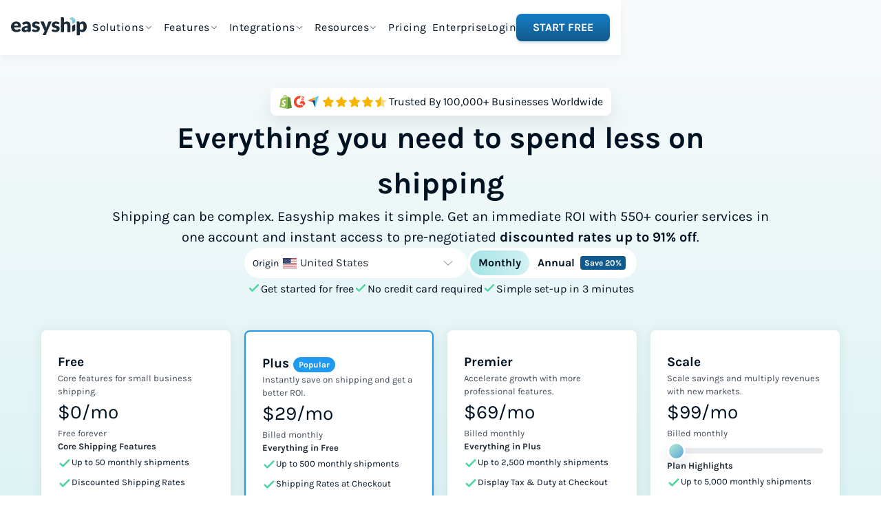

--- FILE ---
content_type: text/html
request_url: https://www.easyship.com/plans
body_size: 34559
content:
<!DOCTYPE html><!-- Last Published: Tue Jan 13 2026 11:29:53 GMT+0000 (Coordinated Universal Time) --><html data-wf-domain="webflow.easyship.com" data-wf-page="6960dcaf87c7af0f51e27ca9" data-wf-site="660e658c0cfb31720d893396" lang="en"><head><meta charset="utf-8"/><title>Easyship Plans &amp; Pricing | Instantly Save On Shipping</title><meta content="Get A Better ROI On Shipping (Start Free) — Easyship delivers everything you need to spend less on shipping, increase sales and grow your eCommerce profitability. Try the best shipping software, app and API pricing." name="description"/><meta content="Easyship Plans &amp; Pricing | Instantly Save On Shipping" property="og:title"/><meta content="Get A Better ROI On Shipping (Start Free) — Easyship delivers everything you need to spend less on shipping, increase sales and grow your eCommerce profitability. Try the best shipping software, app and API pricing." property="og:description"/><meta content="Easyship Plans &amp; Pricing | Instantly Save On Shipping" property="twitter:title"/><meta content="Get A Better ROI On Shipping (Start Free) — Easyship delivers everything you need to spend less on shipping, increase sales and grow your eCommerce profitability. Try the best shipping software, app and API pricing." property="twitter:description"/><meta property="og:type" content="website"/><meta content="summary_large_image" name="twitter:card"/><meta content="width=device-width, initial-scale=1" name="viewport"/><meta content="RT6NmAPFflDBJMsV8LL-Hk2VCJCspJEMU7KIjsnhfiM" name="google-site-verification"/><link href="https://cdn.prod.website-files.com/660e658c0cfb31720d893396/css/easyship-staging.shared.12a37d947.min.css" rel="stylesheet" type="text/css" integrity="sha384-EqN9lHJScdHuaP5i7z2MCYLOPfYH4wkdKB3exl10tI/GnvPjMDg6JVHO7ai/sL6w" crossorigin="anonymous"/><script type="text/javascript">!function(o,c){var n=c.documentElement,t=" w-mod-";n.className+=t+"js",("ontouchstart"in o||o.DocumentTouch&&c instanceof DocumentTouch)&&(n.className+=t+"touch")}(window,document);</script><link href="https://cdn.prod.website-files.com/660e658c0cfb31720d893396/67160a0e9a04c9897231366f_favicon-32.png" rel="shortcut icon" type="image/x-icon"/><link href="https://cdn.prod.website-files.com/660e658c0cfb31720d893396/67160a736ba110c4c217c816_easyship-favicon.ico" rel="apple-touch-icon"/><link href="https://www.easyship.com/plans" rel="canonical"/><!-- Start: Custom Code to Reduce Font CLS Impact, works by hiding HTML content until final font is ready -->
<style>
  html {
    opacity: 0;
    transition: opacity 0s ease-out;
  }
  html.webflow-loaded {
    opacity: 1;
  }
</style>
<script>
  var Webflow = Webflow || [];
  Webflow.push(function() {
    $('html').addClass('webflow-loaded');
  });
</script>
<!-- End: Custom Code to Reduce Font CLS Impact --> 


<style>

  * { -webkit-font-smoothing: antialiased; -moz-osx-font-smoothing: grayscale; }

  
/* Marquee animations */
@keyframes scroll {
  0% { transform: translateX(0); }
  100% { transform: translateX(-50%); }
}

/* Marquee styles */
.marquee {
  animation: scroll 30s linear infinite;
  will-change: transform;
}

.marquee.g-0,
.logos-container {
  animation: scroll 30s linear infinite;
}

.marquee-item.g0,
.logo_item {
  flex: 0 0 auto;
}

.marquee.marquee-reverse {
  animation-direction: reverse !important;
}

/* Swiper styles */
  
  .swiper-pagination-bullet-active {
  background:#454f5b!important;
  } 
  
.swiper {
  padding: 3rem 1rem !important;
}
  
  .swiper-slide {
  height:auto!important;
  }

.swiper-button-next,
.swiper-button-prev {
  &::after {
    display: none;
  }
}
  
  .swiper-button-next:after,
  .swiper-button-prev:after {
  display: none!important;
  }
  
  .swiper .swiper-slide {
  border-radius: 16px!important;
  }

.swiper-button-next {
  right: 1rem !important;
}

.swiper-button-prev {
  left: 1rem !important;
}

.swiper-button-next,
.swiper-button-prev {
  position: relative !important;
}
  
  @media only screen and (max-width: 767px) {
  .swiper-button-next,
.swiper-button-prev {
  display:none!important;
}
}
  

.swiper-button-prev-2,
.swiper-button-next-2 {
  top: 0 !important;
}
  
  <style>
/* Hubspot styling */
.hbspt-form {
    width: 100%;
}
  
  .hbspt-form .submitted-message span a {
      color: #000000!important;
    font-weight: 700!important;
  }

.hbspt-form .hs-form-field {
    width: 100%!important;
}

.hbspt-form .form-columns-2 {
    gap: 1rem;
    max-width: none;
    display: grid;
    grid-template-columns: 1fr 1fr;
}

.hbspt-form .form-columns-1 {
width: 100%;
max-width: none;
}

@media only screen and (max-width: 767px) {
  .hbspt-form .form-columns-2 {
display: flex!important;
flex-direction: column;
gap: 20px!important;
	}
}

.hbspt-form label {
    letter-spacing: 0;
    text-transform: none;
    margin-bottom: 4px;
    font-size: 13px;
    font-weight: 400;
    color: #454f5b;
}

.hbspt-form legend {
    letter-spacing: 0;
    text-transform: none;
    margin-bottom: 4px;
    font-size: 13px;
    font-weight: 400;
    color: #454f5b;
}


@media only screen and (max-width: 767px) {
  .hbspt-form label {
text-align: left;
	}
}

.hbspt-form .input {
    border: 1px solid #dfe3e8;
    background-color: white;
    color: #001222;
    border-radius: 8px;
    height: 40px;
    margin-bottom: 0;
    padding: 0;
    font-size: .875rem;
    line-height: 1.5;
    margin-right:0!important;
}

.hbspt-form .input input {
    border: none;
    padding: 10px 8px;
    border-radius: 8px;
    width:100%;
}

.hbspt-form select {
    width: 100%!important;
    border: none;
    height: 100%;
    padding: 10px 8px;
    border-radius:8px;
}

.hbspt-form form {
    display: flex;
    flex-direction: column;
    gap: 1.1rem;
    width: 100%;
}

@media only screen and (max-width: 767px) {
  .hbspt-form form  {
gap: 20px;
	}
}

.hbspt-form .hs-error-msgs {
    list-style: none;
    padding: 0;
    margin-top: 4px;
    position: relative;
}

.hbspt-form .hs-error-msgs li {
    margin:0!important;
}

.hbspt-form .hs-error-msg {
    font-size: 10px;
    line-height: 1;
    color: red;
    position: absolute;
    top: 0;
}

.hbspt-form .hs_recaptcha .input {
    border: none!important;
    height: auto!important;
}

.hbspt-form .hs-button.primary {
    text-align: center;
    background-image: linear-gradient(#177dc4, #115a8d);
    border-radius: 8px;
    flex: 1 1 0;
    width: auto;
    margin-left: 0;
    margin-right: auto;
    padding: 1.125rem 2rem;
    font-size: 1rem;
    line-height: 1.5;
    border: none;
    color: white;
    text-transform: uppercase;
    font-weight: 600;
    cursor:pointer;
}

@media only screen and (max-width: 767px) {
  .hbspt-form .hs-button.primary {
width: 100%;
	}
}

.hbspt-form .hs-button.primary:hover {
    background-image: linear-gradient(#177dc4, #177dc4);
}


.hbspt-form select {
    background-image: url(https://cdn.prod.website-files.com/660e658c0cfb31720d893396/668cf635b42854d7a2fc9b4e_chevron%20downward.svg);
    background-position: 99% 50%;
    background-repeat: no-repeat;
    background-size: 20px;
  width:100%!important;
}

fieldset.hide {
    display:none;
}

#blogForm label {
display:none;
}

#blogForm input,
#blogForm .input {
height:60px;
}

#blogForm input {
font-size: 1rem;
}

#blogForm .hs_recaptcha {
display:none;
}

#blogForm form {
gap: 8px;
display: flex;
    align-items: center;
    gap: 8px;
    flex-direction: column;
}

#blogForm .hs_email {
width: 100%;
}

#blogForm .hs_email input {
height: 100%;
    border: none;
    padding-left: 8px;
    width: 100%;
}

#blogForm .hs_submit {
width:100%;
}

#blogForm input[type="submit"] {
    text-align: center;
    background-image: linear-gradient(#177dc4, #115a8d);
    flex: 1 1 0;
    margin-left: 0;
    margin-right: auto;
    border: none;
    width: 100%;
    background-color: var(--blue);
    color: var(--white);
    text-transform: uppercase;
    cursor: pointer;
    border-radius: 8px;
    justify-content: center;
    align-items: center;
    padding: 1.125rem 2.5rem;
    font-size: 1rem;
    font-weight: 700;
    line-height: 1.5;
    text-decoration: none;
    transition: all .3s, opacity .2s;
    display: flex;
    box-shadow: 0 2px 4px #284e6633;
}


.submitted-message h5 {
    text-align: center;
    font-weight: 400;
    color: #001222;
    font-size: 1rem;
}

/* Subscribe Form Styles */
#subscribeForm {
    --input-height: 60px;
}

#subscribeForm form {
    display: flex;
    align-items: center;
    width: 100%;
    max-width: 640px;
    gap: 8px;
}

#subscribeForm .hs_email {
    width: 100%;
}

#subscribeForm .input {
height:60px!important;
}

#subscribeForm .input input {
height:100%!important;
}
  
  #subscribeForm .hs_error_rollup {
  display:none;
  }

#subscribeForm .hs_email input,
#subscribeForm input,
#subscribeForm .input {
    width: 100%;
    border: none;
    font-size: 1rem;
    padding-left: 12px;
}

#subscribeForm .hs-error-msgs {
    position: absolute;
    list-style: none;
    padding-left: 5px;
    margin-top: 4px;
}

#subscribeForm .hs-error-msgs label {
    display: flex!important;
    font-size: 10px !important;
    text-transform: none;
    letter-spacing: 0;
    color: red;
        margin-top: -2px;
    margin-bottom: 0;
    margin-left: -3px;
}

#subscribeForm .hs-error-msgs li {
margin-bottom: 0;
}

#subscribeForm input[type="submit"] {
    min-width: 150px;
    text-align: center;
    background-image: linear-gradient(#177dc4, #115a8d);
    border-radius: 8px;
    flex: 1 1 0;
    width: auto;
    margin-left: 0;
    margin-right: auto;
    padding: 1.125rem 1.5rem;
    font-size: 1rem;
    line-height: 1.5;
    color: white;
    font-weight: 700;
    text-transform: uppercase;
    cursor: pointer;
}

@media only screen and (max-width: 767px) {
  #subscribeForm input[type="submit"] {
    width: 100%;
  }
}

#subscribeForm .hs_email label,
#subscribeForm label,
#subscribeForm .hs_recaptcha {
    display: none;
}

@media only screen and (max-width: 767px) {
    #subscribeForm form {
        flex-direction: column !important;
    }
}

@media only screen and (max-width: 767px) {
   #subscribeForm .hs-error-msgs {
        position: relative;
    }
}

@media only screen and (max-width: 767px) {
   #subscribeForm .hs_submit {
        width: 100%;
    }
}
  
  
input,
select {
  -webkit-appearance: none;
}

.text-link:hover img {
  filter: brightness(0) saturate(100%) invert(49%) sepia(92%) saturate(5262%) hue-rotate(186deg) brightness(91%) contrast(82%);
}
.text-link:hover .text-link_text {
  color: #177DC4;
}

.text-link.black:hover img {
  filter: brightness(0) saturate(100%) invert(4%) sepia(70%) saturate(2888%) hue-rotate(191deg) brightness(98%) contrast(102%);
}
.text-link.black:hover .text-link_text {
  color:#001222;
}
.button.with-icon:hover img {
  filter: brightness(0) saturate(100%) invert(100%) sepia(100%) saturate(0%) hue-rotate(3deg) brightness(100%) contrast(104%);
}

.dropdown-toggle-2:hover .navigation-item.classic {
  color:#2B9093!important;
}
.dropdown-toggle-2:hover .drop-arrow-plain {
  transform: rotate(180deg);
}
.dropdown-toggle-2::after {
  content:'';
  height: 4px;
  width: 100%;
  background-color: #55c9cd;
  bottom: -4px;
  left: 0;
  position: absolute;
  opacity: 0;
}
.dropdown-toggle-2 {
  position: relative;
}
.dropdown-toggle-2.w--open .dropdown-toggle-2::after {
  opacity:1;
}
.menu_link:hover .menu_link-title {
  color: #2B9093!important;
}
.item-start:hover .item-start__link {
  color: #2B9093;
}
.content-card__link:hover .content-card__image {
  transform:scale(1.05)
}
.js-accordion-body {
  display: none;
  overflow: hidden;
  transition: max-height 0.3s ease-out;
  max-height: 0;
}
.js-accordion-item.active .js-accordion-body {
  display: block;
  max-height: 1000px;
}
.js-accordion-item.active .js-accordion-icon {
  transform:rotate(180deg)
}
.simple-menu-button.w--open .line-1 {
  transform: rotate(45deg) translate(10px, 4px);
}
.simple-menu-button.w--open .line-3 {
  transform: rotate(-45deg) translate(6px, 0px);
}
.simple-menu-button.w--open .line-2 {
  transform: translate(100px);
}
.dropdown_cta-title {
  display: block;
}
.dropdown_cta-title span, .dropdown_cta-title img {
  display: inline;
  vertical-align: middle;
}
.dropdown_cta-title span {
  margin-right: 4px;
}
.dropdown_cta {
  transition: .3s ease-in-out;
}
.dropdown_cta--link:hover .dropdown_cta--bcg{
  transform:scale(1.02)
}
.dropdown_cta--link:hover .dropdown_cta--img{
  transform:scale(1.02)
}
.dropdown_cta--bcg,
.dropdown_cta--img {
  transition: .2s ease-in-out;
}
.dropdown-toggle-2.w--open::after{
  opacity: 1;
}
.breadcrumb {
  min-width:max-content;
}
.marquee-item_icon.alt {
  filter: drop-shadow(0px 2px 12px rgba(149, 157, 165, 0.25));
}
@media only screen and (max-width: 1100px) {
  .menu_left .menu {
    gap: .5rem;
  }
}
@media only screen and (max-width: 1100px) {
  .navigation-items.w-nav-menu {
    gap: 0;
  }
}
@media only screen and (max-width: 1100px) {
  .menu_right {
    gap: .5rem;
  }
}
.mobile-menus_wrapper {
  height: calc(100dvh - 80px);
}
.mobile-menu_third--grid {
  max-height: calc(100dvh - 213px);
}
.cta-block_li img {
  position: relative;
  top: 2px;
}
.menu_link:hover .menu_link-image {
  background-color:white;
}
.tooltip::after {
  content: "";
  position: absolute;
  bottom: 50%;
  left: -17px;
  transform: translate(0, 0%) rotate(90deg);
  border-width: 9px;
  border-style: solid;
  border-color: #ffffff transparent transparent transparent;
}
  
  .classic-body.blog h2 {
    color: #36a3ac!important;
}

.content-card.hover:hover .content-card__image {
transform: scale(1.1);
}
</style>


 <link rel="preload" href="https://cdn.jsdelivr.net/npm/swiper@11/swiper-bundle.min.css" as="style" onload="this.onload=null;this.rel='stylesheet'">
    <noscript><link rel="stylesheet" href="https://cdn.jsdelivr.net/npm/swiper@11/swiper-bundle.min.css"></noscript>

    <!-- Preconnect to CDN -->
    <link rel="preconnect" href="https://cdn.jsdelivr.net">


<!-- Script to add a meta noindex tag for URLs containing '_page=' -->
<script type="text/javascript">
    // Check if the URL contains "_page="
    if (window.location.href.indexOf('_page=') !== -1) {
        // Create a meta element
        var metaTag = document.createElement('meta');
        // Set the attributes for noindex
        metaTag.name = 'robots';
        metaTag.content = 'noindex';
        
        // Append the meta tag to the head of the document
        document.head.appendChild(metaTag);
    }
</script>
<!-- End of noindex script for '_page=' URLs -->



<!-- Start of noindex webflow subdomains -->
<script>
// This script dynamically adds a "noindex, nofollow" meta tag
// to pages served from specific subdomains to prevent search engines from indexing them.

(function() {
    var host = window.location.hostname;
    if (host === "webflow.easyship.com" || host === "webflow.staging.easyship.com") {
        var meta = document.createElement('meta');
        meta.name = "robots";
        meta.content = "noindex, nofollow";
        document.getElementsByTagName('head')[0].appendChild(meta);
    }
})();
</script>
<!-- End of noindex webflow subdomains -->



<!-- Google Tag Manager -->
<script>(function(w,d,s,l,i){w[l]=w[l]||[];w[l].push({'gtm.start':
new Date().getTime(),event:'gtm.js'});var f=d.getElementsByTagName(s)[0],
j=d.createElement(s),dl=l!='dataLayer'?'&l='+l:'';j.async=true;j.src=
'https://www.googletagmanager.com/gtm.js?id='+i+dl;f.parentNode.insertBefore(j,f);
})(window,document,'script','dataLayer','GTM-WF7NS6C');</script>
<!-- End Google Tag Manager -->
<style>
.tooltip-wrapper:hover .tooltip {
  display: flex; /* Tooltip becomes visible when the .tooltip-icon is hovered */
}

@media only screen and (max-width: 767px) {
  .tooltip-wrapper:hover .tooltip {
   bottom: calc(100% + 24px);
   left:0;
  }
  
  .tooltip::after {
  left: 47%!important;
    bottom: -16px!important;
    transform: rotate(0deg)!important;
  }
}

</style></head><body><article class="nav shadow-light"><div class="code-embed-6 w-embed w-script"><script>
document.addEventListener('DOMContentLoaded', function() {
    const dropdownLinkItems = document.querySelectorAll('.dropdown_item--link');
    const dropdownOpenItems = document.querySelectorAll('.dropdown_item--open');

    dropdownLinkItems.forEach((linkItem, index) => {
        linkItem.addEventListener('mouseover', function() {
            if (!linkItem.classList.contains('open')) {
                dropdownOpenItems.forEach(openItem => {
                    openItem.classList.remove('open');
                });
                if (dropdownOpenItems[index]) {
                    dropdownOpenItems[index].classList.add('open');
                }

                dropdownLinkItems.forEach(item => {
                    item.classList.remove('active');
                });
                linkItem.classList.add('active');
            }
        });
    });
});

document.addEventListener('DOMContentLoaded', function() {
    const dropdownLinkItems = document.querySelectorAll('.dropdown_item--link-alt');
    const dropdownOpenItems = document.querySelectorAll('.dropdown_item--open-alt');

    dropdownLinkItems.forEach((linkItem, index) => {
        linkItem.addEventListener('mouseover', function() {
            if (!linkItem.classList.contains('open')) {
                dropdownOpenItems.forEach(openItem => {
                    openItem.classList.remove('open');
                });
                if (dropdownOpenItems[index]) {
                    dropdownOpenItems[index].classList.add('open');
                }

                dropdownLinkItems.forEach(item => {
                    item.classList.remove('active');
                });
                linkItem.classList.add('active');
            }
        });
    });
});

</script>

<script>
document.addEventListener('DOMContentLoaded', function() {
    // Function to toggle overflow:hidden on the body
    function toggleBodyOverflow() {
        const menuButton = document.querySelector('.simple-menu-button');
        if (menuButton.classList.contains('w--open')) {
            document.body.style.overflow = 'hidden';
        } else {
            document.body.style.overflow = '';
        }
    }

    // Initial check in case the menu is already open
    toggleBodyOverflow();

    // Observe for changes to the class of the menu button
    const menuButtonObserver = new MutationObserver(toggleBodyOverflow);

    // Start observing the .simple-menu-button for class changes
    const menuButton = document.querySelector('.simple-menu-button');
    if (menuButton) {
        menuButtonObserver.observe(menuButton, { attributes: true, attributeFilter: ['class'] });
    }
});

</script></div><div class="menu-and-footer-styling w-embed"><style>

.dropdown-toggle-2:hover .navigation-item.classic {
color:#2d9193;
}

.dropdown-toggle-2:hover .drop-arrow-plain {
transform: rotate(180deg);
}

.dropdown-toggle-2::after {
content:'';
height: 4px;
width: 100%;
background-color: #55c9cd;
bottom: -4px;
left: 0;
position: absolute;
opacity: 0;
}

.dropdown-toggle-2 {
position: relative;
}

.dropdown-toggle-2.w--open .dropdown-toggle-2::after {
opacity:1;
}

.menu_link:hover .menu_link-title {
color: #55c4ca;
}

.item_start:hover .footer_item--link {
color: #2d9193;
}

    .simple-menu-button.w--open .line-1 {
    transform: rotate(45deg) translate(10px, 4px);
    }
    
    
    .simple-menu-button.w--open .line-3 {
    transform: rotate(-45deg) translate(6px, 0px);
    }
    
    .simple-menu-button.w--open .line-2 {
    transform: translate(100px);
    }
    
    
    .dropdown_cta-title {
  display: block;
}

.dropdown_cta-title span, .dropdown_cta-title img {
  display: inline; 
  vertical-align: middle; 
}

.dropdown_cta-title span {
margin-right: 4px;
}

.dropdown_cta {
transition: .3s ease-in-out;
}
.dropdown_cta--link:hover .dropdown_cta--bcg{
transform:scale(1.02)
}

.dropdown_cta--link:hover .dropdown_cta--img{
transform:scale(1.02)
}

.dropdown_cta--bcg,
.dropdown_cta--img {
transition: .2s ease-in-out;
}


.dropdown-toggle-2.w--open::after{
opacity: 1;
}


@media only screen and (max-width: 1100px) {
 .menu_left .menu {
    gap: .5rem;
  }
}

@media only screen and (max-width: 1100px) {
  
  .navigation-items.w-nav-menu {
    gap: 0;
  }
}

@media only screen and (max-width: 1100px) {
  .menu_right {
  gap: .5rem;
  }
}

.mobile-menus_wrapper {
height: calc(100dvh - 80px);
}

.mobile-menu_third--grid {
max-height: calc(100dvh - 213px);
}

.cta-block_li img {
position: relative;
top: 2px;
}

.menu_link:hover .menu_link-image {
background-color:white;
}

.tooltip::after {
    content: "";
    position: absolute;
    bottom: 50%;
    left: -17px;
    transform: translate(0, 0%) rotate(90deg);
    border-width: 9px;
    border-style: solid;
    border-color: #ffffff transparent transparent transparent;
}

@media only screen and (min-width: 992px) and (max-width: 1025px) {
  /* Ensure the correct class is used on the img */
  .dropdown_cta--1 .dropdown_cta--bcg,
  .dropdown_cta--2 .dropdown_cta--bcg,
  .dropdown_cta--3 .dropdown_cta--bcg,
  .dropdown_cta--4 .dropdown_cta--bcg{
    display: none;
  }

  .dropdown_cta--1 {
    background: linear-gradient(90deg, rgba(84, 250, 140, 1) 0%, rgba(95, 222, 172, 1) 100%);
  }
  
  .dropdown_cta--2 {
    background: rgb(165,227,231);
background: linear-gradient(90deg, rgba(165,227,231,1) 0%, rgba(208,241,242,1) 100%);
  }
  
  .dropdown_cta--3 {
    background: rgb(255,227,198);
background: linear-gradient(90deg, rgba(255,227,198,1) 0%, rgba(255,227,198,1) 100%);
  }
  
  .dropdown_cta--4 {
    background: rgb(37,59,79);
background: linear-gradient(90deg, rgba(37,59,79,1) 0%, rgba(28,44,56,1) 100%);
  }

  .dropdown_cta--1 .div-block-37,
   .dropdown_cta--2 .div-block-37,
    .dropdown_cta--3 .div-block-37,
     .dropdown_cta--4 .div-block-37{
    width: 100%!important;
  }
  
  .dropdown_cta--1 .dropdown_cta-title,
   .dropdown_cta--2 .dropdown_cta-title,
    .dropdown_cta--3 .dropdown_cta-title,
     .dropdown_cta--4 .dropdown_cta-title{
   font-size:1.1rem!important;
  }
  
  
  
  
}




</style></div><div class="w-layout-blockcontainer container nav-container w-container"><div class="navigation-wrap-2"><div data-collapse="medium" data-animation="default" data-duration="400" data-easing="ease" data-easing2="ease" role="banner" class="navigation unfixed desktop-large w-nav"><div class="navigation-wrap"><div class="menu_left"><div class="menu"><a href="/" class="logo-link w-nav-brand"><img width="110" height="28" alt="" src="https://cdn.prod.website-files.com/660e658c0cfb31720d893396/66c7122a289dc00863909820_Easyship%20Logo.svg" loading="eager" class="logo_black classic"/></a><nav role="navigation" class="navigation-items w-nav-menu"><div data-delay="0" data-hover="true" class="dropdown w-dropdown"><div class="dropdown-toggle-2 w-dropdown-toggle"><div class="navigation-item classic">Solutions</div><img src="https://cdn.prod.website-files.com/660e658c0cfb31720d893396/66a6866015df3411007a078b_chevron%20downward.svg" loading="eager" width="12" height="12" alt="" class="drop-arrow-plain"/></div><nav class="dropdown-list-2 w-dropdown-list"><div class="dropdown-list-full-wrapper"><div class="dropdown-wrapper"><div class="dropdown_item item-first"><a href="#" class="dropdown_item--link active w-inline-block"><div class="dropdown_item--link-text">For eCommerce Stores</div><img src="https://cdn.prod.website-files.com/660e658c0cfb31720d893396/668e79694392b94f39d64491_chevron%20forward.svg" loading="lazy" alt=""/></a><a href="#" class="dropdown_item--link w-inline-block"><div class="dropdown_item--link-text">For Enterprise Shipping</div><img src="https://cdn.prod.website-files.com/660e658c0cfb31720d893396/668e79694392b94f39d64491_chevron%20forward.svg" loading="lazy" alt=""/></a><a href="#" class="dropdown_item--link w-inline-block"><div class="dropdown_item--link-text">For Platforms &amp; Developers</div><img src="https://cdn.prod.website-files.com/660e658c0cfb31720d893396/668e79694392b94f39d64491_chevron%20forward.svg" loading="lazy" alt=""/></a><a href="#" class="dropdown_item--link w-inline-block"><div class="dropdown_item--link-text">For Crowdfunding Projects</div><img src="https://cdn.prod.website-files.com/660e658c0cfb31720d893396/668e79694392b94f39d64491_chevron%20forward.svg" loading="lazy" alt=""/></a></div><div class="dropdown_item--open open"><div class="dropdown_item item-second"><a id="w-node-_4fbfab6b-3265-caaf-0e0f-e507dda37b51-f808d338" href="/ecommerce-shipping" class="menu_link w-inline-block"><img src="https://cdn.prod.website-files.com/660e658c0cfb31720d893396/66f263c9e8e4b6925496aeb1_Label.svg" loading="lazy" alt="" class="menu_link-image"/><div class="menu_link-title">eCommerce Shipping</div></a><a href="/high-volume-shipping-software" class="menu_link w-inline-block"><img src="https://cdn.prod.website-files.com/660e658c0cfb31720d893396/66f6af45d24ba48994fa1729_Bulk.svg" loading="lazy" alt="" class="menu_link-image"/><div class="menu_link-title">High-Volume Brands</div></a><a href="/shipping-rate-calculator/usa-to-usa" class="menu_link w-inline-block"><img src="https://cdn.prod.website-files.com/660e658c0cfb31720d893396/66f6af0069fd39c1e3097d4f_Calculator.svg" loading="lazy" alt="" class="menu_link-image"/><div class="menu_link-title">Shipping Rate Calculator</div></a><a href="/cheapest-international-shipping" class="menu_link w-inline-block"><img src="https://cdn.prod.website-files.com/660e658c0cfb31720d893396/66f6af4657ef693f056405a2_Plane.svg" loading="lazy" alt="" class="menu_link-image"/><div class="menu_link-title">International Shipping</div></a><a href="/duties-and-taxes-calculator/canada" class="menu_link w-inline-block"><img src="https://cdn.prod.website-files.com/660e658c0cfb31720d893396/66f6af32d6ea9a96741cc517_Tax.svg" loading="lazy" alt="" class="menu_link-image"/><div class="menu_link-title">Tax &amp; Duty Calculator</div></a></div><div class="dropdown_item item-third"><div class="dropdown_ctas grid-2"><a href="https://app.easyship.com/signup" target="_blank" class="dropdown_cta--link w-inline-block"><img src="https://cdn.prod.website-files.com/660e658c0cfb31720d893396/66b2043b156f0a3cc8577cde_Ad%20(4).avif" loading="lazy" alt="" class="dropdown_cta--bcg"/><div class="dropdown_cta"><div class="div-block-37"><div class="w-embed"><div class="dropdown_cta-title strong">
 <span>Connect to Shopify</span>
<img src="https://cdn.prod.website-files.com/660e658c0cfb31720d893396/66b236c0ff9048c937583757_icon%20shape.svg" loading="lazy" alt="">
</div></div></div></div></a><a href="https://app.easyship.com/signup" target="_blank" class="dropdown_cta--link w-inline-block"><img src="https://cdn.prod.website-files.com/660e658c0cfb31720d893396/66b20481b2587178cac3298f_Ad%20(5).avif" loading="lazy" alt="" class="dropdown_cta--bcg"/><div class="dropdown_cta"><div class="div-block-37"><div class="w-embed"><div class="dropdown_cta-title strong">
 <span>Start with Free Plan</span>
<img src="https://cdn.prod.website-files.com/660e658c0cfb31720d893396/66b236c0ff9048c937583757_icon%20shape.svg" loading="lazy" alt="">
</div></div></div></div></a></div></div></div><div class="dropdown_item--open"><div class="dropdown_item item-second"><a href="/enterprise-shipping-software" class="menu_link w-inline-block"><img src="https://cdn.prod.website-files.com/660e658c0cfb31720d893396/66f6af45d24ba48994fa1729_Bulk.svg" loading="lazy" alt="" class="menu_link-image"/><div class="menu_link-title">Enterprise Shipping</div></a><a href="/developers" class="menu_link w-inline-block"><img src="https://cdn.prod.website-files.com/660e658c0cfb31720d893396/66f6af45facf92be309cb2aa_Code.svg" loading="lazy" alt="" class="menu_link-image"/><div class="menu_link-title">Shipping API</div></a><a href="/cheapest-international-shipping" class="menu_link w-inline-block"><img src="https://cdn.prod.website-files.com/660e658c0cfb31720d893396/66f6af4657ef693f056405a2_Plane.svg" loading="lazy" alt="" class="menu_link-image"/><div class="menu_link-title">International Shipping</div></a><a href="/worldwide-ecommerce-fulfillment" class="menu_link w-inline-block"><img src="https://cdn.prod.website-files.com/660e658c0cfb31720d893396/66f6af456ebc8095eb062fe8_Globe.svg" loading="lazy" alt="" class="menu_link-image"/><div class="menu_link-title">Global Fulfillment Network</div></a></div><div class="dropdown_item item-third"><div class="dropdown_ctas grid-2"><a href="/insurance" class="dropdown_cta--link w-inline-block"><img src="https://cdn.prod.website-files.com/660e658c0cfb31720d893396/66b2511b528a0669dc76a0c2_Ad%20(26).avif" loading="lazy" sizes="100vw" srcset="https://cdn.prod.website-files.com/660e658c0cfb31720d893396/66b2511b528a0669dc76a0c2_Ad%20(26)-p-500.avif 500w, https://cdn.prod.website-files.com/660e658c0cfb31720d893396/66b2511b528a0669dc76a0c2_Ad%20(26).avif 704w" alt="" class="dropdown_cta--bcg"/><div class="dropdown_cta"><div class="div-block-37 _w-55"><div class="w-embed"><div class="dropdown_cta-title strong">
 <span>Shipping Insurance</span>
<img src="https://cdn.prod.website-files.com/660e658c0cfb31720d893396/66b236c0ff9048c937583757_icon%20shape.svg" loading="lazy" alt="">
</div></div></div></div></a><a href="/enterprise-sales" class="dropdown_cta--link w-inline-block"><img src="https://cdn.prod.website-files.com/660e658c0cfb31720d893396/66b2055621ce2c4f5d84924f_Ad%20(7).avif" loading="lazy" alt="" class="dropdown_cta--bcg"/><div class="dropdown_cta"><div class="div-block-37"><div class="w-embed"><div class="dropdown_cta-title strong">
 <span>Enterprise Sales</span>
<img src="https://cdn.prod.website-files.com/660e658c0cfb31720d893396/66b236c0ff9048c937583757_icon%20shape.svg" loading="lazy" alt="">
</div></div></div></div></a></div></div></div><div class="dropdown_item--open"><div class="dropdown_item item-second"><a href="/developers" class="menu_link w-inline-block"><img src="https://cdn.prod.website-files.com/660e658c0cfb31720d893396/66f6af45facf92be309cb2aa_Code.svg" loading="lazy" alt="" class="menu_link-image"/><div class="menu_link-title">Shipping API</div></a><a href="https://developers.easyship.com/discuss" target="_blank" class="menu_link w-inline-block"><img src="https://cdn.prod.website-files.com/660e658c0cfb31720d893396/66f6af454d37c2800e31b313_Support.svg" loading="lazy" alt="" class="menu_link-image"/><div class="menu_link-title">Developer Support</div></a><a href="https://developers.easyship.com/reference/introduction" target="_blank" class="menu_link w-inline-block"><img src="https://cdn.prod.website-files.com/660e658c0cfb31720d893396/66f6af45be2a57de6508a7d5_DevDoc.svg" loading="lazy" alt="" class="menu_link-image"/><div class="menu_link-title">Developer Docs</div></a></div><div class="dropdown_item item-third"><div class="dropdown_ctas grid-2"><a href="/multi-carrier-shipping-software" class="dropdown_cta--link w-inline-block"><img src="https://cdn.prod.website-files.com/660e658c0cfb31720d893396/66b20481b2587178cac3298f_Ad%20(5).avif" loading="lazy" alt="" class="dropdown_cta--bcg"/><div class="dropdown_cta"><div class="div-block-37"><div class="w-embed"><div class="dropdown_cta-title strong">
 <span>Compare Carriers</span>
<img src="https://cdn.prod.website-files.com/660e658c0cfb31720d893396/66b236c0ff9048c937583757_icon%20shape.svg" loading="lazy" alt="">
</div></div></div></div></a><a href="/enterprise-sales" class="dropdown_cta--link w-inline-block"><img src="https://cdn.prod.website-files.com/660e658c0cfb31720d893396/66b20a1f450c888e381b29a9_Ad%20(18).avif" loading="lazy" alt="" class="dropdown_cta--bcg"/><div class="dropdown_cta"><div class="div-block-37 _w-55"><div class="w-embed"><div class="dropdown_cta-title color-white strong">
 <span>Chat with an Expert</span>
<img src="https://cdn.prod.website-files.com/660e658c0cfb31720d893396/66b2417b4b2bffa0a4d32862_arrow%20right.svg" loading="lazy" alt="">
</div></div></div></div></a></div></div></div><div class="dropdown_item--open"><div class="dropdown_item item-second"><a href="/worldwide-crowdfunding-shipping" class="menu_link w-inline-block"><img src="https://cdn.prod.website-files.com/660e658c0cfb31720d893396/66f263c9e8e4b6925496aeb1_Label.svg" loading="lazy" alt="" class="menu_link-image"/><div class="menu_link-title">Crowdfunding Shipping</div></a><a href="/easyship-collect" class="menu_link w-inline-block"><img src="https://cdn.prod.website-files.com/660e658c0cfb31720d893396/66f6af469958126f1d31a3b6_Collect.svg" loading="lazy" alt="" class="menu_link-image"/><div class="menu_link-title">Easyship Collect for Crowdfunding</div></a><a href="https://www.easyship.com/plan-your-crowdfunding-campaign" class="menu_link w-inline-block"><img src="https://cdn.prod.website-files.com/660e658c0cfb31720d893396/66f6af0069fd39c1e3097d4f_Calculator.svg" loading="lazy" alt="" class="menu_link-image"/><div class="menu_link-title">Crowdfunding Calculator</div></a><a href="/worldwide-ecommerce-fulfillment" class="menu_link w-inline-block"><img src="https://cdn.prod.website-files.com/660e658c0cfb31720d893396/66f6af456ebc8095eb062fe8_Globe.svg" loading="lazy" alt="" class="menu_link-image"/><div class="menu_link-title">Global Fulfillment Network</div></a></div><div class="dropdown_item item-third"><div class="dropdown_ctas grid-1"><a href="/crowdfunding-sales" class="dropdown_cta--link w-inline-block"><img src="https://cdn.prod.website-files.com/660e658c0cfb31720d893396/66b20a3c23aed51272f92793_Ad%20(19).avif" loading="lazy" alt="" class="dropdown_cta--bcg"/><div class="dropdown_cta"><div class="div-block-37 _w-full"><div class="w-embed"><div class="dropdown_cta-title strong">
 <span>Get a Quote</span>
<img src="https://cdn.prod.website-files.com/660e658c0cfb31720d893396/66b236c0ff9048c937583757_icon%20shape.svg" loading="lazy" alt="">
</div></div></div></div></a></div></div></div></div></div></nav></div><div data-delay="0" data-hover="true" class="dropdown w-dropdown"><div class="dropdown-toggle-2 w-dropdown-toggle"><div class="navigation-item classic">Products</div><img src="https://cdn.prod.website-files.com/660e658c0cfb31720d893396/66a6866015df3411007a078b_chevron%20downward.svg" loading="eager" width="12" height="12" alt="" class="drop-arrow-plain"/></div><nav class="dropdown-list-2 w-dropdown-list"><div class="dropdown-list-full-wrapper"><div class="dropdown-wrapper grid-4"><div class="dropdown_item2"><div class="dropdown_item2-title">Cheapest Way To Ship</div><div class="div-block-59"><a href="/how-easyship-works" class="menu_link w-inline-block"><img src="https://cdn.prod.website-files.com/660e658c0cfb31720d893396/66f6aef95c45c555c12d8642_Favicon.svg" loading="lazy" alt="" class="menu_link-image"/><div class="menu_link-title">How Easyship Works</div></a><a href="/discounted-rates" class="menu_link w-inline-block"><img src="https://cdn.prod.website-files.com/660e658c0cfb31720d893396/66f6af460ad236d041197b99_Tag.svg" loading="lazy" alt="" class="menu_link-image"/><div class="menu_link-title">Discounted Rates</div></a><a href="/multi-carrier-shipping-software" class="menu_link w-inline-block"><img src="https://cdn.prod.website-files.com/660e658c0cfb31720d893396/66f6af4948dfe8e18b8b90df_Search.svg" loading="lazy" alt="" class="menu_link-image"/><div class="menu_link-title">Multi-Carrier Comparison</div></a><a href="/cheapest-shipping-labels" class="menu_link w-inline-block"><img src="https://cdn.prod.website-files.com/660e658c0cfb31720d893396/66f263c9e8e4b6925496aeb1_Label.svg" loading="lazy" alt="" class="menu_link-image"/><div class="menu_link-title">Cheapest Shipping Labels</div></a></div></div><div class="dropdown_item2"><div class="dropdown_item2-title">International Shipments</div><div class="div-block-59"><a href="/cheapest-international-shipping" class="menu_link w-inline-block"><img src="https://cdn.prod.website-files.com/660e658c0cfb31720d893396/66f6af4657ef693f056405a2_Plane.svg" loading="lazy" alt="" class="menu_link-image"/><div class="menu_link-title">International Shipping</div></a><a href="/taxes-and-duties" class="menu_link w-inline-block"><img src="https://cdn.prod.website-files.com/660e658c0cfb31720d893396/66f6af32d6ea9a96741cc517_Tax.svg" loading="lazy" alt="" class="menu_link-image"/><div class="menu_link-title">Tax &amp; Duty Calculation</div></a><a href="/worldwide-ecommerce-fulfillment" class="menu_link w-inline-block"><img src="https://cdn.prod.website-files.com/660e658c0cfb31720d893396/66f6af456ebc8095eb062fe8_Globe.svg" loading="lazy" alt="" class="menu_link-image"/><div class="menu_link-title">3PL Fulfillment Centres</div></a><a href="/insurance" class="menu_link w-inline-block"><img src="https://cdn.prod.website-files.com/660e658c0cfb31720d893396/66f6af45e28aa0b7f211a53e_Shield.svg" loading="lazy" alt="" class="menu_link-image"/><div class="menu_link-title">Shipping Insurance</div></a></div></div><div class="dropdown_item2"><div class="dropdown_item2-title">Automation &amp; Productivity</div><div class="div-block-59"><a href="/shipping-management-software" class="menu_link w-inline-block"><img src="https://cdn.prod.website-files.com/660e658c0cfb31720d893396/66f6af451a5e4cb4af9de63d_Dashboard.svg" loading="lazy" alt="" class="menu_link-image"/><div class="menu_link-title">Shipping Dashboard</div></a><a href="/shipping-automation-software" class="menu_link w-inline-block"><img src="https://cdn.prod.website-files.com/660e658c0cfb31720d893396/66f6af45e7f1a5f22c803c48_Rules.svg" loading="lazy" alt="" class="menu_link-image"/><div class="menu_link-title">Shipping Rules</div></a><a href="/bulk-shipping-labels" class="menu_link w-inline-block"><img src="https://cdn.prod.website-files.com/660e658c0cfb31720d893396/66f6af45d24ba48994fa1729_Bulk.svg" loading="lazy" alt="" class="menu_link-image"/><div class="menu_link-title">Batch Label Printing</div></a><a href="/create-return-labels" class="menu_link w-inline-block"><img src="https://cdn.prod.website-files.com/660e658c0cfb31720d893396/66f6af4502ca8ff51b8db435_Return.svg" loading="lazy" alt="" class="menu_link-image"/><div class="menu_link-title">Pre-Paid Returns</div></a></div></div><div class="dropdown_item2"><div class="dropdown_item2-title">Brand &amp; Revenue Growth</div><div class="div-block-59"><a href="/rates-at-checkout" class="menu_link w-inline-block"><img src="https://cdn.prod.website-files.com/660e658c0cfb31720d893396/66f6af46478fb285d5518144_Cart.svg" loading="lazy" alt="" class="menu_link-image"/><div class="menu_link-title">Rates at Checkout</div></a><a href="/post-purchase-experience" class="menu_link w-inline-block"><img src="https://cdn.prod.website-files.com/660e658c0cfb31720d893396/66fab0688b449c12f7eca525_Palette.svg" loading="lazy" alt="" class="menu_link-image"/><div class="menu_link-title">Branded Tracking</div></a><a href="/feature-list" class="link--with-arrow p-8 w-inline-block"><div class="link__text">View All Features</div><img src="https://cdn.prod.website-files.com/660e658c0cfb31720d893396/668d0869e2a050ec9a9fed54_arrow%20right.svg" loading="lazy" alt="Arrow Right" class="link__arrow"/></a><div></div></div></div></div></div></nav></div><div data-delay="0" data-hover="true" class="dropdown w-dropdown"><div class="dropdown-toggle-2 w-dropdown-toggle"><div class="navigation-item classic">Integrations</div><img src="https://cdn.prod.website-files.com/660e658c0cfb31720d893396/66a6866015df3411007a078b_chevron%20downward.svg" loading="eager" width="12" height="12" alt="" class="drop-arrow-plain"/></div><nav class="dropdown-list-2 w-dropdown-list"><div class="dropdown-list-full-wrapper"><div class="dropdown-wrapper grid-3"><div class="dropdown_item2"><a href="/couriers" class="menu_link w-inline-block"><img src="https://cdn.prod.website-files.com/660e658c0cfb31720d893396/66f6af45e7f1a5f22c803c45_Truck.svg" loading="lazy" alt="" class="menu_link-image"/><div class="menu_link-title">Couriers &amp; Shipping Solutions</div></a><a href="/integrations?category=ecommerce" class="menu_link w-inline-block"><img src="https://cdn.prod.website-files.com/660e658c0cfb31720d893396/66f6af46be2a57de6508a886_Store.svg" loading="lazy" alt="" class="menu_link-image"/><div class="menu_link-title">eCommerce Platforms</div></a><a href="/integrations?category=marketplace" class="menu_link w-inline-block"><img src="https://cdn.prod.website-files.com/660e658c0cfb31720d893396/66f6af46478fb285d5518144_Cart.svg" loading="lazy" alt="" class="menu_link-image"/><div class="menu_link-title">Ship from Marketplaces</div></a><a href="/integrations" class="link--with-arrow p-8 w-inline-block"><div class="link__text">View All Integrations</div><img src="https://cdn.prod.website-files.com/660e658c0cfb31720d893396/668d0869e2a050ec9a9fed54_arrow%20right.svg" loading="lazy" alt="Arrow Right" class="link__arrow"/></a></div><div class="dropdown-item--open3"><a href="/couriers" class="dropdown_cta--link w-inline-block"><div class="dropdown_cta bottom column blue"><img src="https://cdn.prod.website-files.com/660e658c0cfb31720d893396/66b33c2729c4532040bda023_Group%207625%20(4).avif" loading="lazy" alt="" class="dropdown_cta--img"/><div class="div-block-37 _w-full"><div class="w-embed"><div class="dropdown_cta-title strong color-white">
 <span>550+ Courier Services</span>
<img src="https://cdn.prod.website-files.com/660e658c0cfb31720d893396/66b2417b4b2bffa0a4d32862_arrow%20right.svg" loading="lazy" alt="">
</div></div></div></div></a><a href="/integrations" class="dropdown_cta--link w-inline-block"><div class="dropdown_cta bottom column mint"><img src="https://cdn.prod.website-files.com/660e658c0cfb31720d893396/66b364f7e67cf9cf51e22828_Group%207625%20(5).avif" loading="lazy" alt="" class="dropdown_cta--img"/><div class="div-block-37 _w-full"><div class="w-embed"><div class="dropdown_cta-title strong">
 <span>100+ Tech Integrations</span>
<img src="https://cdn.prod.website-files.com/660e658c0cfb31720d893396/66b236c0ff9048c937583757_icon%20shape.svg" loading="lazy" alt="">
</div></div></div></div></a></div></div><div class="dropdown-banner"><div class="w-layout-blockcontainer container w-container"><div class="div-block-43"><a href="/partners" class="link-3">Become a Partner, Agency or Affiliate</a></div></div></div></div></nav></div><div data-delay="0" data-hover="true" class="dropdown w-dropdown"><div class="dropdown-toggle-2 w-dropdown-toggle"><div class="navigation-item classic">Resources</div><img src="https://cdn.prod.website-files.com/660e658c0cfb31720d893396/66a6866015df3411007a078b_chevron%20downward.svg" loading="eager" width="12" height="12" alt="" class="drop-arrow-plain"/></div><nav class="dropdown-list-2 w-dropdown-list"><div class="dropdown-list-full-wrapper"><div class="dropdown-wrapper"><div class="dropdown_item item-first"><a href="#" class="dropdown_item--link-alt active w-inline-block"><div class="dropdown_item--link-text">Free Shipping Tools</div><img src="https://cdn.prod.website-files.com/660e658c0cfb31720d893396/668e79694392b94f39d64491_chevron%20forward.svg" loading="lazy" alt=""/></a><a href="#" class="dropdown_item--link-alt w-inline-block"><div class="dropdown_item--link-text">Blog &amp; Expert Guides</div><img src="https://cdn.prod.website-files.com/660e658c0cfb31720d893396/668e79694392b94f39d64491_chevron%20forward.svg" loading="lazy" alt=""/></a><a href="#" class="dropdown_item--link-alt w-inline-block"><div class="dropdown_item--link-text">Customer Success Stories</div><img src="https://cdn.prod.website-files.com/660e658c0cfb31720d893396/668e79694392b94f39d64491_chevron%20forward.svg" loading="lazy" alt=""/></a><a href="#" class="dropdown_item--link-alt w-inline-block"><div class="dropdown_item--link-text">Contact Us</div><img src="https://cdn.prod.website-files.com/660e658c0cfb31720d893396/668e79694392b94f39d64491_chevron%20forward.svg" loading="lazy" alt=""/></a></div><div class="dropdown_item--open-alt open"><div class="dropdown_item item-second"><a id="w-node-_4fbfab6b-3265-caaf-0e0f-e507dda37ca9-f808d338" href="https://www.easyship.com/shipping-rate-calculator/usa-to-usa" class="menu_link w-inline-block"><img src="https://cdn.prod.website-files.com/660e658c0cfb31720d893396/66f6af0069fd39c1e3097d4f_Calculator.svg" loading="lazy" alt="" class="menu_link-image"/><div class="menu_link-title">Shipping Rate Calculator</div></a><a href="https://www.easyship.com/duties-and-taxes-calculator/canada" class="menu_link w-inline-block"><img src="https://cdn.prod.website-files.com/660e658c0cfb31720d893396/66f6af32d6ea9a96741cc517_Tax.svg" loading="lazy" alt="" class="menu_link-image"/><div class="menu_link-title">Import Tax &amp; Duty Calculator</div></a><a href="https://www.easyship.com/shipping-policy-generator" class="menu_link w-inline-block"><img src="https://cdn.prod.website-files.com/660e658c0cfb31720d893396/66f6af46028aed08e2d060d7_Policy.svg" loading="lazy" alt="" class="menu_link-image"/><div class="menu_link-title">Shipping Policy Generator</div></a><a href="/blog/cheapest-way-to-ship-packages" class="menu_link w-inline-block"><img src="https://cdn.prod.website-files.com/660e658c0cfb31720d893396/66f263c9e8e4b6925496aeb1_Label.svg" loading="lazy" alt="" class="menu_link-image"/><div class="menu_link-title">Cheapest Way To<br/>Ship Packages</div></a><a href="/hs-tariff-code-lookup" class="menu_link w-inline-block"><img src="https://cdn.prod.website-files.com/660e658c0cfb31720d893396/66f6af4948dfe8e18b8b90df_Search.svg" loading="lazy" alt="" class="menu_link-image"/><div class="menu_link-title">HS Code Lookup</div></a><a href="/shipping-tools" class="link--with-arrow p-8 h-100 w-inline-block"><div class="link__text">View All Shipping Tools</div><img src="https://cdn.prod.website-files.com/660e658c0cfb31720d893396/668d0869e2a050ec9a9fed54_arrow%20right.svg" loading="lazy" alt="Arrow Right" class="link__arrow"/></a></div><div class="dropdown_item item-third"><div class="dropdown_ctas grid-2"><a href="https://www.easyship.com/shipping-rate-calculator/usa-to-usa" class="dropdown_cta--link w-inline-block"><img src="https://cdn.prod.website-files.com/660e658c0cfb31720d893396/66c714417314119d3e24c2ca_Ad%20(28).avif" loading="lazy" alt="" class="dropdown_cta--bcg"/><div class="dropdown_cta"><div class="div-block-37 _w-55"><div class="w-embed"><div class="dropdown_cta-title strong">
 <span>Calculate Shipping</span>
<img src="https://cdn.prod.website-files.com/660e658c0cfb31720d893396/66b236c0ff9048c937583757_icon%20shape.svg" loading="lazy" alt="">
</div></div></div></div></a><a href="https://www.easyship.com/duties-and-taxes-calculator/canada" class="dropdown_cta--link w-inline-block"><img src="https://cdn.prod.website-files.com/660e658c0cfb31720d893396/66b206d46cb2f72f28df877b_Ad%20(12).avif" loading="lazy" alt="" class="dropdown_cta--bcg"/><div class="dropdown_cta"><div class="div-block-37 _w-60"><div class="w-embed"><div class="dropdown_cta-title strong color-white">
 <span>Tax & Duties Calculator</span>
<img src="https://cdn.prod.website-files.com/660e658c0cfb31720d893396/66b2417b4b2bffa0a4d32862_arrow%20right.svg" loading="lazy" alt="">
</div></div></div></div></a></div></div></div><div class="dropdown_item--open-alt"><div class="dropdown_item item-second"><a href="/blog" class="menu_link w-inline-block"><img src="https://cdn.prod.website-files.com/660e658c0cfb31720d893396/66f6af450f59dea4dec1875b_Blog.svg" loading="lazy" alt="" class="menu_link-image"/><div class="menu_link-title">Blog</div></a><a href="/events" class="menu_link w-inline-block"><img src="https://cdn.prod.website-files.com/660e658c0cfb31720d893396/66f6af490a60f46612c5323d_Webinar.svg" loading="lazy" alt="" class="menu_link-image"/><div class="menu_link-title">Events &amp; Webinars</div></a><a href="/resources" class="menu_link w-inline-block"><img src="https://cdn.prod.website-files.com/660e658c0cfb31720d893396/66f6af46f3422163c7a919cf_Guide.svg" loading="lazy" alt="" class="menu_link-image"/><div class="menu_link-title">Shipping Guides</div></a><a href="/resources/crowdfunding-campaign-fulfillment-guide" class="menu_link w-inline-block"><img src="https://cdn.prod.website-files.com/660e658c0cfb31720d893396/66f6af469958126f1d31a3b6_Collect.svg" loading="lazy" alt="" class="menu_link-image"/><div class="menu_link-title">Crowdfunding Guide</div></a></div><div class="dropdown_item item-third"><div class="dropdown_ctas grid-2"><a href="/resources" class="dropdown_cta--link w-inline-block"><img src="https://cdn.prod.website-files.com/660e658c0cfb31720d893396/66b24baaa728eb7b04c891fb_Ad%20(23).avif" loading="lazy" alt="" class="dropdown_cta--bcg"/><div class="dropdown_cta"><div class="div-block-37"><div class="w-embed"><div class="dropdown_cta-title strong">
 <span>Shipping Guides</span>
<img src="https://cdn.prod.website-files.com/660e658c0cfb31720d893396/66b236c0ff9048c937583757_icon%20shape.svg" loading="lazy" alt="">
</div></div></div></div></a><a href="/events" class="dropdown_cta--link w-inline-block"><img src="https://cdn.prod.website-files.com/660e658c0cfb31720d893396/66b20871b9cb1b8b1b3b0adf_Ad%20(14).avif" loading="lazy" alt="" class="dropdown_cta--bcg"/><div class="dropdown_cta"><div class="div-block-37"><div class="w-embed"><div class="dropdown_cta-title strong">
 <span>Upcoming Events</span>
<img src="https://cdn.prod.website-files.com/660e658c0cfb31720d893396/66b236c0ff9048c937583757_icon%20shape.svg" loading="lazy" alt="">
</div></div></div></div></a></div></div></div><div class="dropdown_item--open-alt"><div class="dropdown_item item-second"><a href="/case-studies" class="menu_link w-inline-block"><img src="https://cdn.prod.website-files.com/660e658c0cfb31720d893396/66f6af49a06a5c827f2d6983_CaseStudies.svg" loading="lazy" alt="" class="menu_link-image"/><div class="menu_link-title">Case Studies</div></a><a href="/testimonials" class="menu_link w-inline-block"><img src="https://cdn.prod.website-files.com/660e658c0cfb31720d893396/66f6af49479d89e4124fb324_Testimonial.svg" loading="lazy" alt="" class="menu_link-image"/><div class="menu_link-title">Testimonials</div></a><a href="/live-demo" class="link--with-arrow p-8 h-100 w-inline-block"><div class="link__text">book a live demo</div><img src="https://cdn.prod.website-files.com/660e658c0cfb31720d893396/668d0869e2a050ec9a9fed54_arrow%20right.svg" loading="lazy" alt="Arrow Right" class="link__arrow"/></a></div><div class="dropdown_item item-third"><div class="dropdown_ctas grid-2"><a href="/case-studies" class="dropdown_cta--link w-inline-block"><img src="https://cdn.prod.website-files.com/660e658c0cfb31720d893396/66b20933f8de0830abf24564_Ad%20(15).avif" loading="lazy" alt="" class="dropdown_cta--bcg"/><div class="dropdown_cta"><div class="div-block-37"><div class="w-embed"><div class="dropdown_cta-title strong">
 <span>Success Stories</span>
<img src="https://cdn.prod.website-files.com/660e658c0cfb31720d893396/66b236c0ff9048c937583757_icon%20shape.svg" loading="lazy" alt="">
</div></div></div></div></a><a href="/contact-sales" class="dropdown_cta--link w-inline-block"><img src="https://cdn.prod.website-files.com/660e658c0cfb31720d893396/66b24bd7238159f144317d86_Ad%20(24).avif" loading="lazy" alt="" class="dropdown_cta--bcg"/><div class="dropdown_cta"><div class="div-block-37 _w-60"><div class="w-embed"><div class="dropdown_cta-title color-white strong">
 <span>Chat with an Expert</span>
<img src="https://cdn.prod.website-files.com/660e658c0cfb31720d893396/66b2417b4b2bffa0a4d32862_arrow%20right.svg" loading="lazy" alt="">
</div></div></div></div></a></div></div></div><div class="dropdown_item--open-alt"><div class="dropdown_item item-second"><a href="https://support.easyship.com/hc/en-us" target="_blank" class="menu_link w-inline-block"><img src="https://cdn.prod.website-files.com/660e658c0cfb31720d893396/66f6af453e5da0bc521185c4_ShippingGuide.svg" loading="lazy" alt="" class="menu_link-image"/><div class="menu_link-title">Help Centre</div></a><a href="/contact" class="menu_link w-inline-block"><img src="https://cdn.prod.website-files.com/660e658c0cfb31720d893396/66f6af454d37c2800e31b313_Support.svg" loading="lazy" alt="" class="menu_link-image"/><div class="menu_link-title">Contact Support</div></a><a href="/contact-sales" class="menu_link w-inline-block"><img src="https://cdn.prod.website-files.com/660e658c0cfb31720d893396/66f6af4575586cb9ffd24df7_Sales.svg" loading="lazy" alt="" class="menu_link-image"/><div class="menu_link-title">Contact Sales</div></a><a href="/enterprise-sales" class="menu_link w-inline-block"><img src="https://cdn.prod.website-files.com/660e658c0cfb31720d893396/66f263c9e8e4b6925496aeb1_Label.svg" loading="lazy" alt="" class="menu_link-image"/><div class="menu_link-title">Enterprise Sales</div></a><a href="/countries" class="menu_link w-inline-block"><img src="https://cdn.prod.website-files.com/660e658c0cfb31720d893396/66f6af456ebc8095eb062fe8_Globe.svg" loading="lazy" alt="" class="menu_link-image"/><div class="menu_link-title">Countries We Ship To</div></a><a href="/live-demo" class="link--with-arrow p-8 h-100 w-inline-block"><div class="link__text">book a live demo</div><img src="https://cdn.prod.website-files.com/660e658c0cfb31720d893396/668d0869e2a050ec9a9fed54_arrow%20right.svg" loading="lazy" alt="Arrow Right" class="link__arrow"/></a></div><div class="dropdown_item item-third"><div class="dropdown_ctas grid-1"><a href="https://app.easyship.com/signup" target="_blank" class="dropdown_cta--link w-inline-block"><img src="https://cdn.prod.website-files.com/660e658c0cfb31720d893396/66b209e89a0a6a9c5a0aba80_Ad%20(17).avif" loading="lazy" alt="" class="dropdown_cta--bcg"/><div class="dropdown_cta top cta_13"><div class="div-block-37 _w-full"><div class="w-embed"><div class="dropdown_cta-title strong">
 <span>Start 14-Day Free Trial</span>
<img src="https://cdn.prod.website-files.com/660e658c0cfb31720d893396/66b236c0ff9048c937583757_icon%20shape.svg" loading="lazy" alt="">
</div></div></div></div></a></div></div></div></div></div></nav></div><a href="/plans" aria-current="page" class="navigation-item classic single w-nav-link w--current">Pricing</a></nav></div></div><div class="menu_right"><a href="/enterprise-shipping-software" class="navigation-item classic w-nav-link">Enterprise</a><a href="https://app.easyship.com/login" target="_blank" class="navigation-item classic w-nav-link">Login</a><a href="https://app.easyship.com/signup" target="_blank" class="button is--blue is--nav w-inline-block"><div>START FREE</div></a></div></div></div><div data-collapse="medium" data-animation="default" data-duration="400" data-easing="ease" data-easing2="ease" role="banner" class="navigation unfixed w-nav"><div class="navigation-wrap"><div class="menu_left"><div class="menu"><a href="/" class="logo-link w-nav-brand"><img width="110" height="28" alt="" src="https://cdn.prod.website-files.com/660e658c0cfb31720d893396/66c7122a289dc00863909820_Easyship%20Logo.svg" loading="eager" class="logo_black classic"/></a><nav role="navigation" class="navigation-items w-nav-menu"><div data-delay="0" data-hover="true" class="dropdown w-dropdown"><div class="dropdown-toggle-2 w-dropdown-toggle"><div class="navigation-item classic">Solutions</div><img src="https://cdn.prod.website-files.com/660e658c0cfb31720d893396/66a6866015df3411007a078b_chevron%20downward.svg" loading="eager" width="12" height="12" alt="" class="drop-arrow-plain"/></div><nav class="dropdown-list-2 w-dropdown-list"><div class="dropdown-list-full-wrapper"><div class="dropdown-wrapper"><div class="dropdown_item item-first"><a href="#" class="dropdown_item--link active w-inline-block"><div class="dropdown_item--link-text">For eCommerce Stores</div><img src="https://cdn.prod.website-files.com/660e658c0cfb31720d893396/668e79694392b94f39d64491_chevron%20forward.svg" loading="lazy" alt=""/></a><a href="#" class="dropdown_item--link w-inline-block"><div class="dropdown_item--link-text">For Enterprise Shipping</div><img src="https://cdn.prod.website-files.com/660e658c0cfb31720d893396/668e79694392b94f39d64491_chevron%20forward.svg" loading="lazy" alt=""/></a><a href="#" class="dropdown_item--link w-inline-block"><div class="dropdown_item--link-text">For Platforms &amp; Developers</div><img src="https://cdn.prod.website-files.com/660e658c0cfb31720d893396/668e79694392b94f39d64491_chevron%20forward.svg" loading="lazy" alt=""/></a><a href="#" class="dropdown_item--link w-inline-block"><div class="dropdown_item--link-text">For Crowdfunding Projects</div><img src="https://cdn.prod.website-files.com/660e658c0cfb31720d893396/668e79694392b94f39d64491_chevron%20forward.svg" loading="lazy" alt=""/></a></div><div class="dropdown_item--open open"><div class="dropdown_item item-second"><a id="w-node-_091d6996-87d4-cde6-8f0f-5c72f808d35c-f808d338" href="/ecommerce-shipping" class="menu_link w-inline-block"><img src="https://cdn.prod.website-files.com/660e658c0cfb31720d893396/66f263c9e8e4b6925496aeb1_Label.svg" loading="lazy" alt="" class="menu_link-image"/><div class="menu_link-title">eCommerce Shipping</div></a><a href="/high-volume-shipping-software" class="menu_link w-inline-block"><img src="https://cdn.prod.website-files.com/660e658c0cfb31720d893396/66f6af45d24ba48994fa1729_Bulk.svg" loading="lazy" alt="" class="menu_link-image"/><div class="menu_link-title">High-Volume Brands</div></a><a href="/shipping-rate-calculator/usa-to-usa" class="menu_link w-inline-block"><img src="https://cdn.prod.website-files.com/660e658c0cfb31720d893396/66f6af0069fd39c1e3097d4f_Calculator.svg" loading="lazy" alt="" class="menu_link-image"/><div class="menu_link-title">Shipping Rate Calculator</div></a><a href="/cheapest-international-shipping" class="menu_link w-inline-block"><img src="https://cdn.prod.website-files.com/660e658c0cfb31720d893396/66f6af4657ef693f056405a2_Plane.svg" loading="lazy" alt="" class="menu_link-image"/><div class="menu_link-title">International Shipping</div></a><a href="/duties-and-taxes-calculator/canada" class="menu_link w-inline-block"><img src="https://cdn.prod.website-files.com/660e658c0cfb31720d893396/66f6af32d6ea9a96741cc517_Tax.svg" loading="lazy" alt="" class="menu_link-image"/><div class="menu_link-title">Tax &amp; Duty Calculator</div></a></div><div class="dropdown_item item-third"><div class="dropdown_ctas grid-2"><a href="https://app.easyship.com/signup" target="_blank" class="dropdown_cta--link dropdown_cta--1 w-inline-block"><img src="https://cdn.prod.website-files.com/660e658c0cfb31720d893396/66b2043b156f0a3cc8577cde_Ad%20(4).avif" loading="lazy" alt="" class="dropdown_cta--bcg"/><div class="dropdown_cta"><div class="div-block-37"><div class="w-embed"><div class="dropdown_cta-title strong">
 <span>Connect to Shopify</span>
<img src="https://cdn.prod.website-files.com/660e658c0cfb31720d893396/66b236c0ff9048c937583757_icon%20shape.svg" loading="lazy" alt="">
</div></div></div></div></a><a href="/discounted-rates" class="dropdown_cta--link dropdown_cta--2 w-inline-block"><img src="https://cdn.prod.website-files.com/660e658c0cfb31720d893396/66b20481b2587178cac3298f_Ad%20(5).avif" loading="lazy" alt="" class="dropdown_cta--bcg"/><div class="dropdown_cta"><div class="div-block-37"><div class="w-embed"><div class="dropdown_cta-title strong">
 <span>Up to 91% off Labels</span>
<img src="https://cdn.prod.website-files.com/660e658c0cfb31720d893396/66b236c0ff9048c937583757_icon%20shape.svg" loading="lazy" alt="">
</div></div></div></div></a></div></div></div><div class="dropdown_item--open"><div class="dropdown_item item-second"><a href="/enterprise-shipping-software" class="menu_link w-inline-block"><img src="https://cdn.prod.website-files.com/660e658c0cfb31720d893396/66f6af45d24ba48994fa1729_Bulk.svg" loading="lazy" alt="" class="menu_link-image"/><div class="menu_link-title">Enterprise Shipping</div></a><a href="/developers" class="menu_link w-inline-block"><img src="https://cdn.prod.website-files.com/660e658c0cfb31720d893396/66f6af45facf92be309cb2aa_Code.svg" loading="lazy" alt="" class="menu_link-image"/><div class="menu_link-title">Shipping API</div></a><a href="/cheapest-international-shipping" class="menu_link w-inline-block"><img src="https://cdn.prod.website-files.com/660e658c0cfb31720d893396/66f6af4657ef693f056405a2_Plane.svg" loading="lazy" alt="" class="menu_link-image"/><div class="menu_link-title">International Shipping</div></a><a href="/worldwide-ecommerce-fulfillment" class="menu_link w-inline-block"><img src="https://cdn.prod.website-files.com/660e658c0cfb31720d893396/66f6af456ebc8095eb062fe8_Globe.svg" loading="lazy" alt="" class="menu_link-image"/><div class="menu_link-title">Global Fulfillment Network</div></a></div><div class="dropdown_item item-third"><div class="dropdown_ctas grid-2"><a href="/insurance" class="dropdown_cta--link dropdown_cta--3 w-inline-block"><img src="https://cdn.prod.website-files.com/660e658c0cfb31720d893396/66b2511b528a0669dc76a0c2_Ad%20(26).avif" loading="lazy" sizes="100vw" srcset="https://cdn.prod.website-files.com/660e658c0cfb31720d893396/66b2511b528a0669dc76a0c2_Ad%20(26)-p-500.avif 500w, https://cdn.prod.website-files.com/660e658c0cfb31720d893396/66b2511b528a0669dc76a0c2_Ad%20(26).avif 704w" alt="" class="dropdown_cta--bcg"/><div class="dropdown_cta"><div class="div-block-37 _w-55"><div class="w-embed"><div class="dropdown_cta-title strong">
 <span>Shipping Insurance</span>
<img src="https://cdn.prod.website-files.com/660e658c0cfb31720d893396/66b236c0ff9048c937583757_icon%20shape.svg" loading="lazy" alt="">
</div></div></div></div></a><a href="/enterprise-sales" class="dropdown_cta--link dropdown_cta--2 w-inline-block"><img src="https://cdn.prod.website-files.com/660e658c0cfb31720d893396/66b2055621ce2c4f5d84924f_Ad%20(7).avif" loading="lazy" alt="" class="dropdown_cta--bcg"/><div class="dropdown_cta"><div class="div-block-37"><div class="w-embed"><div class="dropdown_cta-title strong">
 <span>Enterprise Sales</span>
<img src="https://cdn.prod.website-files.com/660e658c0cfb31720d893396/66b236c0ff9048c937583757_icon%20shape.svg" loading="lazy" alt="">
</div></div></div></div></a></div></div></div><div class="dropdown_item--open"><div class="dropdown_item item-second"><a href="/developers" class="menu_link w-inline-block"><img src="https://cdn.prod.website-files.com/660e658c0cfb31720d893396/66f6af45facf92be309cb2aa_Code.svg" loading="lazy" alt="" class="menu_link-image"/><div class="menu_link-title">Shipping API</div></a><a href="https://developers.easyship.com/reference/introduction" target="_blank" class="menu_link w-inline-block"><img src="https://cdn.prod.website-files.com/660e658c0cfb31720d893396/66f6af454d37c2800e31b313_Support.svg" loading="lazy" alt="" class="menu_link-image"/><div class="menu_link-title">Developer Support</div></a><a href="https://developers.easyship.com/reference/introduction" target="_blank" class="menu_link w-inline-block"><img src="https://cdn.prod.website-files.com/660e658c0cfb31720d893396/66f6af45be2a57de6508a7d5_DevDoc.svg" loading="lazy" alt="" class="menu_link-image"/><div class="menu_link-title">Developer Docs</div></a></div><div class="dropdown_item item-third"><div class="dropdown_ctas grid-2"><a href="/multi-carrier-shipping-software" class="dropdown_cta--link dropdown_cta--2 w-inline-block"><img src="https://cdn.prod.website-files.com/660e658c0cfb31720d893396/66b20481b2587178cac3298f_Ad%20(5).avif" loading="lazy" alt="" class="dropdown_cta--bcg"/><div class="dropdown_cta"><div class="div-block-37"><div class="w-embed"><div class="dropdown_cta-title strong">
 <span>Compare Carriers</span>
<img src="https://cdn.prod.website-files.com/660e658c0cfb31720d893396/66b236c0ff9048c937583757_icon%20shape.svg" loading="lazy" alt="">
</div></div></div></div></a><a href="/enterprise-sales" class="dropdown_cta--link dropdown_cta--4 w-inline-block"><img src="https://cdn.prod.website-files.com/660e658c0cfb31720d893396/66b20a1f450c888e381b29a9_Ad%20(18).avif" loading="lazy" alt="" class="dropdown_cta--bcg"/><div class="dropdown_cta"><div class="div-block-37 _w-55"><div class="w-embed"><div class="dropdown_cta-title color-white strong">
 <span>Chat with an Expert</span>
<img src="https://cdn.prod.website-files.com/660e658c0cfb31720d893396/66b2417b4b2bffa0a4d32862_arrow%20right.svg" loading="lazy" alt="">
</div></div></div></div></a></div></div></div><div class="dropdown_item--open"><div class="dropdown_item item-second"><a href="/worldwide-crowdfunding-shipping" class="menu_link w-inline-block"><img src="https://cdn.prod.website-files.com/660e658c0cfb31720d893396/66f263c9e8e4b6925496aeb1_Label.svg" loading="lazy" alt="" class="menu_link-image"/><div class="menu_link-title">Crowdfunding Shipping</div></a><a href="/easyship-collect" class="menu_link w-inline-block"><img src="https://cdn.prod.website-files.com/660e658c0cfb31720d893396/66f6af469958126f1d31a3b6_Collect.svg" loading="lazy" alt="" class="menu_link-image"/><div class="menu_link-title">Easyship Collect for Crowdfunding</div></a><a href="https://www.easyship.com/plan-your-crowdfunding-campaign" class="menu_link w-inline-block"><img src="https://cdn.prod.website-files.com/660e658c0cfb31720d893396/66f6af0069fd39c1e3097d4f_Calculator.svg" loading="lazy" alt="" class="menu_link-image"/><div class="menu_link-title">Crowdfunding Calculator</div></a><a href="/worldwide-ecommerce-fulfillment" class="menu_link w-inline-block"><img src="https://cdn.prod.website-files.com/660e658c0cfb31720d893396/66f6af456ebc8095eb062fe8_Globe.svg" loading="lazy" alt="" class="menu_link-image"/><div class="menu_link-title">Global Fulfillment Network</div></a></div><div class="dropdown_item item-third"><div class="dropdown_ctas grid-1"><a href="/crowdfunding-sales" class="dropdown_cta--link w-inline-block"><img src="https://cdn.prod.website-files.com/660e658c0cfb31720d893396/66b20a3c23aed51272f92793_Ad%20(19).avif" loading="lazy" alt="" class="dropdown_cta--bcg"/><div class="dropdown_cta"><div class="div-block-37 _w-full"><div class="w-embed"><div class="dropdown_cta-title strong">
 <span>Get a Quote</span>
<img src="https://cdn.prod.website-files.com/660e658c0cfb31720d893396/66b236c0ff9048c937583757_icon%20shape.svg" loading="lazy" alt="">
</div></div></div></div></a></div></div></div></div></div></nav></div><div data-delay="0" data-hover="true" class="dropdown w-dropdown"><div class="dropdown-toggle-2 w-dropdown-toggle"><div class="navigation-item classic">Features</div><img src="https://cdn.prod.website-files.com/660e658c0cfb31720d893396/66a6866015df3411007a078b_chevron%20downward.svg" loading="eager" width="12" height="12" alt="" class="drop-arrow-plain"/></div><nav class="dropdown-list-2 w-dropdown-list"><div class="dropdown-list-full-wrapper"><div class="dropdown-wrapper grid-4"><div class="dropdown_item2"><div class="dropdown_item2-title">Cheapest Way To Ship</div><div class="div-block-59"><a href="/how-easyship-works" class="menu_link w-inline-block"><img src="https://cdn.prod.website-files.com/660e658c0cfb31720d893396/66f6aef95c45c555c12d8642_Favicon.svg" loading="lazy" alt="" class="menu_link-image"/><div class="menu_link-title">How Easyship Works</div></a><a href="/discounted-rates" class="menu_link w-inline-block"><img src="https://cdn.prod.website-files.com/660e658c0cfb31720d893396/66f6af460ad236d041197b99_Tag.svg" loading="lazy" alt="" class="menu_link-image"/><div class="menu_link-title">Discounted Rates</div></a><a href="/multi-carrier-shipping-software" class="menu_link w-inline-block"><img src="https://cdn.prod.website-files.com/660e658c0cfb31720d893396/66f6af4948dfe8e18b8b90df_Search.svg" loading="lazy" alt="" class="menu_link-image"/><div class="menu_link-title">Multi-Carrier Comparison</div></a><a href="/cheapest-shipping-labels" class="menu_link w-inline-block"><img src="https://cdn.prod.website-files.com/660e658c0cfb31720d893396/66f263c9e8e4b6925496aeb1_Label.svg" loading="lazy" alt="" class="menu_link-image"/><div class="menu_link-title">Cheapest Shipping Labels</div></a></div></div><div class="dropdown_item2"><div class="dropdown_item2-title">International Shipments</div><div class="div-block-59"><a href="/cheapest-international-shipping" class="menu_link w-inline-block"><img src="https://cdn.prod.website-files.com/660e658c0cfb31720d893396/66f6af4657ef693f056405a2_Plane.svg" loading="lazy" alt="" class="menu_link-image"/><div class="menu_link-title">International Shipping</div></a><a href="/taxes-and-duties" class="menu_link w-inline-block"><img src="https://cdn.prod.website-files.com/660e658c0cfb31720d893396/66f6af32d6ea9a96741cc517_Tax.svg" loading="lazy" alt="" class="menu_link-image"/><div class="menu_link-title">Tax &amp; Duty Calculation</div></a><a href="/worldwide-ecommerce-fulfillment" class="menu_link w-inline-block"><img src="https://cdn.prod.website-files.com/660e658c0cfb31720d893396/66f6af456ebc8095eb062fe8_Globe.svg" loading="lazy" alt="" class="menu_link-image"/><div class="menu_link-title">3PL Fulfillment Centres</div></a><a href="/insurance" class="menu_link w-inline-block"><img src="https://cdn.prod.website-files.com/660e658c0cfb31720d893396/66f6af45e28aa0b7f211a53e_Shield.svg" loading="lazy" alt="" class="menu_link-image"/><div class="menu_link-title">Shipping Insurance</div></a></div></div><div class="dropdown_item2"><div class="dropdown_item2-title">Automation &amp; Productivity</div><div class="div-block-59"><a href="/shipping-management-software" class="menu_link w-inline-block"><img src="https://cdn.prod.website-files.com/660e658c0cfb31720d893396/66f6af451a5e4cb4af9de63d_Dashboard.svg" loading="lazy" alt="" class="menu_link-image"/><div class="menu_link-title">Shipping Dashboard</div></a><a href="/shipping-automation-software" class="menu_link w-inline-block"><img src="https://cdn.prod.website-files.com/660e658c0cfb31720d893396/66f6af45e7f1a5f22c803c48_Rules.svg" loading="lazy" alt="" class="menu_link-image"/><div class="menu_link-title">Shipping Rules</div></a><a href="/bulk-shipping-labels" class="menu_link w-inline-block"><img src="https://cdn.prod.website-files.com/660e658c0cfb31720d893396/66f6af45d24ba48994fa1729_Bulk.svg" loading="lazy" alt="" class="menu_link-image"/><div class="menu_link-title">Batch Label Printing</div></a><a href="/create-return-labels" class="menu_link w-inline-block"><img src="https://cdn.prod.website-files.com/660e658c0cfb31720d893396/66f6af4502ca8ff51b8db435_Return.svg" loading="lazy" alt="" class="menu_link-image"/><div class="menu_link-title">Pre-Paid Returns</div></a></div></div><div class="dropdown_item2"><div class="dropdown_item2-title">Brand &amp; Revenue Growth</div><div class="div-block-59"><a href="/rates-at-checkout" class="menu_link w-inline-block"><img src="https://cdn.prod.website-files.com/660e658c0cfb31720d893396/66f6af46478fb285d5518144_Cart.svg" loading="lazy" alt="" class="menu_link-image"/><div class="menu_link-title">Rates at Checkout</div></a><a href="/post-purchase-experience" class="menu_link w-inline-block"><img src="https://cdn.prod.website-files.com/660e658c0cfb31720d893396/66fab0688b449c12f7eca525_Palette.svg" loading="lazy" alt="" class="menu_link-image"/><div class="menu_link-title">Branded Tracking</div></a><a href="/feature-list" class="link--with-arrow p-8 w-inline-block"><div class="link__text">View All Features</div><img src="https://cdn.prod.website-files.com/660e658c0cfb31720d893396/668d0869e2a050ec9a9fed54_arrow%20right.svg" loading="lazy" alt="Arrow Right" class="link__arrow"/></a><div></div></div></div></div></div></nav></div><div data-delay="0" data-hover="true" class="dropdown w-dropdown"><div class="dropdown-toggle-2 w-dropdown-toggle"><div class="navigation-item classic">Integrations</div><img src="https://cdn.prod.website-files.com/660e658c0cfb31720d893396/66a6866015df3411007a078b_chevron%20downward.svg" loading="eager" width="12" height="12" alt="" class="drop-arrow-plain"/></div><nav class="dropdown-list-2 w-dropdown-list"><div class="dropdown-list-full-wrapper"><div class="dropdown-wrapper grid-3"><div class="dropdown_item2"><a href="/couriers" class="menu_link w-inline-block"><img src="https://cdn.prod.website-files.com/660e658c0cfb31720d893396/66f6af45e7f1a5f22c803c45_Truck.svg" loading="lazy" alt="" class="menu_link-image"/><div class="menu_link-title">Couriers &amp; Shipping Solutions</div></a><a href="/integrations?category=ecommerce" class="menu_link w-inline-block"><img src="https://cdn.prod.website-files.com/660e658c0cfb31720d893396/66f6af46be2a57de6508a886_Store.svg" loading="lazy" alt="" class="menu_link-image"/><div class="menu_link-title">eCommerce Platforms</div></a><a href="/integrations?category=marketplace" class="menu_link w-inline-block"><img src="https://cdn.prod.website-files.com/660e658c0cfb31720d893396/66f6af46478fb285d5518144_Cart.svg" loading="lazy" alt="" class="menu_link-image"/><div class="menu_link-title">Ship from Marketplaces</div></a><a href="/integrations" class="link--with-arrow p-8 w-inline-block"><div class="link__text">View All Integrations</div><img src="https://cdn.prod.website-files.com/660e658c0cfb31720d893396/668d0869e2a050ec9a9fed54_arrow%20right.svg" loading="lazy" alt="Arrow Right" class="link__arrow"/></a></div><div class="dropdown-item--open3"><a href="/couriers" class="dropdown_cta--link w-inline-block"><div class="dropdown_cta bottom column blue"><img src="https://cdn.prod.website-files.com/660e658c0cfb31720d893396/68c2ddf6017724155ca116c5_Easyship-Courier-Shipping-Integrations.png" loading="lazy" sizes="100vw" srcset="https://cdn.prod.website-files.com/660e658c0cfb31720d893396/68c2ddf6017724155ca116c5_Easyship-Courier-Shipping-Integrations-p-500.png 500w, https://cdn.prod.website-files.com/660e658c0cfb31720d893396/68c2ddf6017724155ca116c5_Easyship-Courier-Shipping-Integrations.png 648w" alt="" class="dropdown_cta--img"/><div class="div-block-37 _w-full"><div class="w-embed"><div class="dropdown_cta-title strong color-white">
 <span>550+ Courier Services</span>
<img src="https://cdn.prod.website-files.com/660e658c0cfb31720d893396/66b2417b4b2bffa0a4d32862_arrow%20right.svg" loading="lazy" alt="">
</div></div></div></div></a><a href="/integrations" class="dropdown_cta--link w-inline-block"><div class="dropdown_cta bottom column mint"><img src="https://cdn.prod.website-files.com/660e658c0cfb31720d893396/68c2de11a7ce022768b9cd41_Easyship-eCommerce-Shipping-Integrations.png" loading="lazy" sizes="100vw" srcset="https://cdn.prod.website-files.com/660e658c0cfb31720d893396/68c2de11a7ce022768b9cd41_Easyship-eCommerce-Shipping-Integrations-p-500.png 500w, https://cdn.prod.website-files.com/660e658c0cfb31720d893396/68c2de11a7ce022768b9cd41_Easyship-eCommerce-Shipping-Integrations.png 648w" alt="" class="dropdown_cta--img"/><div class="div-block-37 _w-full"><div class="w-embed"><div class="dropdown_cta-title strong">
 <span>60+ Tech Integrations</span>
<img src="https://cdn.prod.website-files.com/660e658c0cfb31720d893396/66b236c0ff9048c937583757_icon%20shape.svg" loading="lazy" alt="">
</div></div></div></div></a></div></div><div class="dropdown-banner"><div class="w-layout-blockcontainer container w-container"><div class="div-block-43"><a href="/partners" class="link-3">Become a Partner, Agency or Affiliate</a></div></div></div></div></nav></div><div data-delay="0" data-hover="true" class="dropdown w-dropdown"><div class="dropdown-toggle-2 w-dropdown-toggle"><div class="navigation-item classic">Resources</div><img src="https://cdn.prod.website-files.com/660e658c0cfb31720d893396/66a6866015df3411007a078b_chevron%20downward.svg" loading="eager" width="12" height="12" alt="" class="drop-arrow-plain"/></div><nav class="dropdown-list-2 w-dropdown-list"><div class="dropdown-list-full-wrapper"><div class="dropdown-wrapper"><div class="dropdown_item item-first"><a href="#" class="dropdown_item--link-alt active w-inline-block"><div class="dropdown_item--link-text">Free Shipping Tools</div><img src="https://cdn.prod.website-files.com/660e658c0cfb31720d893396/668e79694392b94f39d64491_chevron%20forward.svg" loading="lazy" alt=""/></a><a href="#" class="dropdown_item--link-alt w-inline-block"><div class="dropdown_item--link-text">Blog &amp; Expert Guides</div><img src="https://cdn.prod.website-files.com/660e658c0cfb31720d893396/668e79694392b94f39d64491_chevron%20forward.svg" loading="lazy" alt=""/></a><a href="#" class="dropdown_item--link-alt w-inline-block"><div class="dropdown_item--link-text">Customer Success Stories</div><img src="https://cdn.prod.website-files.com/660e658c0cfb31720d893396/668e79694392b94f39d64491_chevron%20forward.svg" loading="lazy" alt=""/></a><a href="#" class="dropdown_item--link-alt w-inline-block"><div class="dropdown_item--link-text">Contact Us</div><img src="https://cdn.prod.website-files.com/660e658c0cfb31720d893396/668e79694392b94f39d64491_chevron%20forward.svg" loading="lazy" alt=""/></a></div><div class="dropdown_item--open-alt open"><div class="dropdown_item item-second"><a id="w-node-_18b760e6-41ee-d8ba-da26-fe103f2bb191-f808d338" href="https://www.easyship.com/shipping-rate-calculator/usa-to-usa" target="_blank" class="menu_link w-inline-block"><img src="https://cdn.prod.website-files.com/660e658c0cfb31720d893396/66f6af0069fd39c1e3097d4f_Calculator.svg" loading="lazy" alt="" class="menu_link-image"/><div class="menu_link-title">Shipping Rate Calculator</div></a><a href="https://www.easyship.com/duties-and-taxes-calculator/canada" target="_blank" class="menu_link w-inline-block"><img src="https://cdn.prod.website-files.com/660e658c0cfb31720d893396/66f6af32d6ea9a96741cc517_Tax.svg" loading="lazy" alt="" class="menu_link-image"/><div class="menu_link-title">Import Tax &amp; Duty Calculator</div></a><a href="https://www.easyship.com/shipping-policy-generator" target="_blank" class="menu_link w-inline-block"><img src="https://cdn.prod.website-files.com/660e658c0cfb31720d893396/66f6af46028aed08e2d060d7_Policy.svg" loading="lazy" alt="" class="menu_link-image"/><div class="menu_link-title">Shipping Policy Generator</div></a><a href="/blog/cheapest-way-to-ship-packages" class="menu_link w-inline-block"><img src="https://cdn.prod.website-files.com/660e658c0cfb31720d893396/66f263c9e8e4b6925496aeb1_Label.svg" loading="lazy" alt="" class="menu_link-image"/><div class="menu_link-title">Cheapest Way To<br/>Ship Packages</div></a><a href="/hs-tariff-code-lookup" class="menu_link w-inline-block"><img src="https://cdn.prod.website-files.com/660e658c0cfb31720d893396/66f6af4948dfe8e18b8b90df_Search.svg" loading="lazy" alt="" class="menu_link-image"/><div class="menu_link-title">HS Code Lookup</div></a><a href="/shipping-tools" class="link--with-arrow p-8 h-100 w-inline-block"><div class="link__text">View All Shipping Tools</div><img src="https://cdn.prod.website-files.com/660e658c0cfb31720d893396/668d0869e2a050ec9a9fed54_arrow%20right.svg" loading="lazy" alt="Arrow Right" class="link__arrow"/></a></div><div class="dropdown_item item-third"><div class="dropdown_ctas grid-2"><a href="https://www.easyship.com/shipping-rate-calculator/usa-to-usa" target="_blank" class="dropdown_cta--link dropdown_cta--2 w-inline-block"><img src="https://cdn.prod.website-files.com/660e658c0cfb31720d893396/66c714417314119d3e24c2ca_Ad%20(28).avif" loading="lazy" alt="" class="dropdown_cta--bcg"/><div class="dropdown_cta"><div class="div-block-37 _w-55"><div class="w-embed"><div class="dropdown_cta-title strong">
 <span>Calculate Shipping</span>
<img src="https://cdn.prod.website-files.com/660e658c0cfb31720d893396/66b236c0ff9048c937583757_icon%20shape.svg" loading="lazy" alt="">
</div></div></div></div></a><a href="https://www.easyship.com/duties-and-taxes-calculator/canada" target="_blank" class="dropdown_cta--link dropdown_cta--4 w-inline-block"><img src="https://cdn.prod.website-files.com/660e658c0cfb31720d893396/66b206d46cb2f72f28df877b_Ad%20(12).avif" loading="lazy" alt="" class="dropdown_cta--bcg"/><div class="dropdown_cta"><div class="div-block-37 _w-60"><div class="w-embed"><div class="dropdown_cta-title strong color-white">
 <span>Tax & Duty Calculator</span>
<img src="https://cdn.prod.website-files.com/660e658c0cfb31720d893396/66b2417b4b2bffa0a4d32862_arrow%20right.svg" loading="lazy" alt="">
</div></div></div></div></a></div></div></div><div class="dropdown_item--open-alt"><div class="dropdown_item item-second"><a href="/blog" class="menu_link w-inline-block"><img src="https://cdn.prod.website-files.com/660e658c0cfb31720d893396/66f6af450f59dea4dec1875b_Blog.svg" loading="lazy" alt="" class="menu_link-image"/><div class="menu_link-title">Blog</div></a><a href="/events" class="menu_link w-inline-block"><img src="https://cdn.prod.website-files.com/660e658c0cfb31720d893396/66f6af490a60f46612c5323d_Webinar.svg" loading="lazy" alt="" class="menu_link-image"/><div class="menu_link-title">Events &amp; Webinars</div></a><a href="/resources" class="menu_link w-inline-block"><img src="https://cdn.prod.website-files.com/660e658c0cfb31720d893396/66f6af46f3422163c7a919cf_Guide.svg" loading="lazy" alt="" class="menu_link-image"/><div class="menu_link-title">Shipping Guides</div></a><a href="/resources/crowdfunding-campaign-fulfillment-guide" class="menu_link w-inline-block"><img src="https://cdn.prod.website-files.com/660e658c0cfb31720d893396/66f6af469958126f1d31a3b6_Collect.svg" loading="lazy" alt="" class="menu_link-image"/><div class="menu_link-title">Crowdfunding Guide</div></a></div><div class="dropdown_item item-third"><div class="dropdown_ctas grid-2"><a href="/resources" class="dropdown_cta--link dropdown_cta--3 w-inline-block"><img src="https://cdn.prod.website-files.com/660e658c0cfb31720d893396/66b24baaa728eb7b04c891fb_Ad%20(23).avif" loading="lazy" alt="" class="dropdown_cta--bcg"/><div class="dropdown_cta"><div class="div-block-37"><div class="w-embed"><div class="dropdown_cta-title strong">
 <span>Shipping Guides</span>
<img src="https://cdn.prod.website-files.com/660e658c0cfb31720d893396/66b236c0ff9048c937583757_icon%20shape.svg" loading="lazy" alt="">
</div></div></div></div></a><a href="/events" class="dropdown_cta--link dropdown_cta--2 w-inline-block"><img src="https://cdn.prod.website-files.com/660e658c0cfb31720d893396/66b20871b9cb1b8b1b3b0adf_Ad%20(14).avif" loading="lazy" alt="" class="dropdown_cta--bcg"/><div class="dropdown_cta"><div class="div-block-37"><div class="w-embed"><div class="dropdown_cta-title strong">
 <span>Upcoming Events</span>
<img src="https://cdn.prod.website-files.com/660e658c0cfb31720d893396/66b236c0ff9048c937583757_icon%20shape.svg" loading="lazy" alt="">
</div></div></div></div></a></div></div></div><div class="dropdown_item--open-alt"><div class="dropdown_item item-second"><a href="/case-studies" class="menu_link w-inline-block"><img src="https://cdn.prod.website-files.com/660e658c0cfb31720d893396/66f6af49a06a5c827f2d6983_CaseStudies.svg" loading="lazy" alt="" class="menu_link-image"/><div class="menu_link-title">Case Studies</div></a><a href="/testimonials" class="menu_link w-inline-block"><img src="https://cdn.prod.website-files.com/660e658c0cfb31720d893396/66f6af49479d89e4124fb324_Testimonial.svg" loading="lazy" alt="" class="menu_link-image"/><div class="menu_link-title">Testimonials</div></a><a href="/live-demo" class="link--with-arrow p-8 h-100 w-inline-block"><div class="link__text">book a live demo</div><img src="https://cdn.prod.website-files.com/660e658c0cfb31720d893396/668d0869e2a050ec9a9fed54_arrow%20right.svg" loading="lazy" alt="Arrow Right" class="link__arrow"/></a></div><div class="dropdown_item item-third"><div class="dropdown_ctas grid-2"><a href="/case-studies" class="dropdown_cta--link dropdown_cta--2 w-inline-block"><img src="https://cdn.prod.website-files.com/660e658c0cfb31720d893396/66b20933f8de0830abf24564_Ad%20(15).avif" loading="lazy" alt="" class="dropdown_cta--bcg"/><div class="dropdown_cta"><div class="div-block-37"><div class="w-embed"><div class="dropdown_cta-title strong">
 <span>Success Stories</span>
<img src="https://cdn.prod.website-files.com/660e658c0cfb31720d893396/66b236c0ff9048c937583757_icon%20shape.svg" loading="lazy" alt="">
</div></div></div></div></a><a href="/contact-sales" class="dropdown_cta--link dropdown_cta--4 w-inline-block"><img src="https://cdn.prod.website-files.com/660e658c0cfb31720d893396/66b24bd7238159f144317d86_Ad%20(24).avif" loading="lazy" alt="" class="dropdown_cta--bcg"/><div class="dropdown_cta"><div class="div-block-37 _w-60"><div class="w-embed"><div class="dropdown_cta-title color-white strong">
 <span>Chat with an Expert</span>
<img src="https://cdn.prod.website-files.com/660e658c0cfb31720d893396/66b2417b4b2bffa0a4d32862_arrow%20right.svg" loading="lazy" alt="">
</div></div></div></div></a></div></div></div><div class="dropdown_item--open-alt"><div class="dropdown_item item-second"><a href="https://support.easyship.com/hc/en-us" target="_blank" class="menu_link w-inline-block"><img src="https://cdn.prod.website-files.com/660e658c0cfb31720d893396/66f6af453e5da0bc521185c4_ShippingGuide.svg" loading="lazy" alt="" class="menu_link-image"/><div class="menu_link-title">Help Centre</div></a><a href="/contact" class="menu_link w-inline-block"><img src="https://cdn.prod.website-files.com/660e658c0cfb31720d893396/66f6af454d37c2800e31b313_Support.svg" loading="lazy" alt="" class="menu_link-image"/><div class="menu_link-title">Contact Support</div></a><a href="/contact-sales" class="menu_link w-inline-block"><img src="https://cdn.prod.website-files.com/660e658c0cfb31720d893396/66f6af4575586cb9ffd24df7_Sales.svg" loading="lazy" alt="" class="menu_link-image"/><div class="menu_link-title">Contact Sales</div></a><a href="/enterprise-sales" class="menu_link w-inline-block"><img src="https://cdn.prod.website-files.com/660e658c0cfb31720d893396/66f263c9e8e4b6925496aeb1_Label.svg" loading="lazy" alt="" class="menu_link-image"/><div class="menu_link-title">Enterprise Sales</div></a><a href="/countries" class="menu_link w-inline-block"><img src="https://cdn.prod.website-files.com/660e658c0cfb31720d893396/66f6af456ebc8095eb062fe8_Globe.svg" loading="lazy" alt="" class="menu_link-image"/><div class="menu_link-title">Countries We Ship To</div></a><a href="/live-demo" class="link--with-arrow p-8 h-100 w-inline-block"><div class="link__text">book a live demo</div><img src="https://cdn.prod.website-files.com/660e658c0cfb31720d893396/668d0869e2a050ec9a9fed54_arrow%20right.svg" loading="lazy" alt="Arrow Right" class="link__arrow"/></a></div><div class="dropdown_item item-third"><div class="dropdown_ctas grid-1"><a href="https://app.easyship.com/signup" target="_blank" class="dropdown_cta--link w-inline-block"><img src="https://cdn.prod.website-files.com/660e658c0cfb31720d893396/66b209e89a0a6a9c5a0aba80_Ad%20(17).avif" loading="lazy" alt="" class="dropdown_cta--bcg"/><div class="dropdown_cta top cta_13"><div class="div-block-37 _w-full"><div class="w-embed"><div class="dropdown_cta-title strong">
 <span>Start 14-Day Free Trial</span>
<img src="https://cdn.prod.website-files.com/660e658c0cfb31720d893396/66b236c0ff9048c937583757_icon%20shape.svg" loading="lazy" alt="">
</div></div></div></div></a></div></div></div></div></div></nav></div><a href="/plans" aria-current="page" class="navigation-item classic single w-nav-link w--current">Pricing</a></nav></div></div><div class="menu_right"><a href="/enterprise-shipping-software" class="navigation-item classic w-nav-link">Enterprise</a><a href="https://app.easyship.com/login" target="_blank" class="navigation-item classic w-nav-link">Login</a><a href="https://app.easyship.com/signup" target="_blank" class="button is--blue is--nav w-inline-block"><div>START FREE</div></a></div></div></div><div data-collapse="medium" data-animation="default" data-duration="400" data-easing="ease-out" data-easing2="ease-out" data-doc-height="1" role="banner" class="navigation-mob w-nav"><div class="navigation-container-mob"><a href="/" class="logo-link w-nav-brand"><img width="110" height="28" alt="" src="https://cdn.prod.website-files.com/660e658c0cfb31720d893396/66c7122a289dc00863909820_Easyship%20Logo.svg" loading="lazy" class="logo_black classic"/></a><nav role="navigation" class="mobile-nav w-nav-menu"><div class="mobile-menus_wrapper"><div class="mobile-menus"><div class="mobile-menu-1 open"><div class="mobile-menu-link"><div>Solutions</div><img src="https://cdn.prod.website-files.com/660e658c0cfb31720d893396/668e79694392b94f39d64491_chevron%20forward.svg" loading="lazy" alt=""/></div><div class="mobile-menu-link"><div>Features</div><img src="https://cdn.prod.website-files.com/660e658c0cfb31720d893396/668e79694392b94f39d64491_chevron%20forward.svg" loading="lazy" alt=""/></div><div class="mobile-menu-link"><div>Integrations</div><img src="https://cdn.prod.website-files.com/660e658c0cfb31720d893396/668e79694392b94f39d64491_chevron%20forward.svg" loading="lazy" alt=""/></div><div class="mobile-menu-link"><div>Resources</div><img src="https://cdn.prod.website-files.com/660e658c0cfb31720d893396/668e79694392b94f39d64491_chevron%20forward.svg" loading="lazy" alt=""/></div><a href="/plans" aria-current="page" class="mobile-nav-link w-nav-link w--current">Pricing</a></div><div class="mobile-menu-2"><div id="menu-solutions" class="mobile-menu_inner"><div class="mobile-menu-link_parent"><img src="https://cdn.prod.website-files.com/660e658c0cfb31720d893396/66a693511c635a705178790f_home.svg" loading="lazy" alt="" class="mobile-home"/><img src="https://cdn.prod.website-files.com/660e658c0cfb31720d893396/668e79694392b94f39d64491_chevron%20forward.svg" loading="lazy" alt=""/><div class="mobile-breadcrumbs">Solutions</div></div><div class="mobile-menu-back"><img src="https://cdn.prod.website-files.com/660e658c0cfb31720d893396/66a6a1938c8f3562d9972f0e_chevron%20backward.svg" loading="lazy" alt=""/><div>Back</div></div><div class="mobile-menu-link"><div>For eCommerce Stores</div><img src="https://cdn.prod.website-files.com/660e658c0cfb31720d893396/668e79694392b94f39d64491_chevron%20forward.svg" loading="lazy" alt=""/></div><div class="mobile-menu-link"><div>For Enterprise Shipping</div><img src="https://cdn.prod.website-files.com/660e658c0cfb31720d893396/668e79694392b94f39d64491_chevron%20forward.svg" loading="lazy" alt=""/></div><div class="mobile-menu-link"><div>For Platforms &amp; Developers</div><img src="https://cdn.prod.website-files.com/660e658c0cfb31720d893396/668e79694392b94f39d64491_chevron%20forward.svg" loading="lazy" alt=""/></div><div class="mobile-menu-link"><div>For Crowdfunding Projects</div><img src="https://cdn.prod.website-files.com/660e658c0cfb31720d893396/668e79694392b94f39d64491_chevron%20forward.svg" loading="lazy" alt=""/></div></div><div class="mobile-menu_inner"><div class="mobile-menu-link_parent"><img src="https://cdn.prod.website-files.com/660e658c0cfb31720d893396/66a693511c635a705178790f_home.svg" loading="lazy" alt="" class="mobile-home"/><img src="https://cdn.prod.website-files.com/660e658c0cfb31720d893396/668e79694392b94f39d64491_chevron%20forward.svg" loading="lazy" alt=""/><div>Features</div></div><div class="mobile-menu-back"><img src="https://cdn.prod.website-files.com/660e658c0cfb31720d893396/66a6a1938c8f3562d9972f0e_chevron%20backward.svg" loading="lazy" alt=""/><div>Back</div></div><div class="mobile-menu_third--grid g-24"><div class="mobile-menu_wrapper"><div class="text-block-27">Cheapest Way To Ship</div><a href="/how-easyship-works" class="menu_link w-inline-block"><img src="https://cdn.prod.website-files.com/660e658c0cfb31720d893396/66f6aef95c45c555c12d8642_Favicon.svg" loading="lazy" alt="" class="menu_link-image"/><div class="menu_link-title">How Easyship Works</div></a><a href="/discounted-rates" class="menu_link w-inline-block"><img src="https://cdn.prod.website-files.com/660e658c0cfb31720d893396/66f6af460ad236d041197b99_Tag.svg" loading="lazy" alt="" class="menu_link-image"/><div class="menu_link-title">Discounted Rates</div></a><a href="/multi-carrier-shipping-software" class="menu_link w-inline-block"><img src="https://cdn.prod.website-files.com/660e658c0cfb31720d893396/66f6af4948dfe8e18b8b90df_Search.svg" loading="lazy" alt="" class="menu_link-image"/><div class="menu_link-title">Multi-Carrier Comparison</div></a><a href="/cheapest-shipping-labels" class="menu_link w-inline-block"><img src="https://cdn.prod.website-files.com/660e658c0cfb31720d893396/66f263c9e8e4b6925496aeb1_Label.svg" loading="lazy" alt="" class="menu_link-image"/><div class="menu_link-title">Cheapest Shipping Labels</div></a></div><div class="mobile-menu_wrapper"><div class="text-block-27">International Shipments</div><a href="/cheapest-international-shipping" class="menu_link w-inline-block"><img src="https://cdn.prod.website-files.com/660e658c0cfb31720d893396/66f6af4657ef693f056405a2_Plane.svg" loading="lazy" alt="" class="menu_link-image"/><div class="menu_link-title">International Shipping</div></a><a href="/taxes-and-duties" class="menu_link w-inline-block"><img src="https://cdn.prod.website-files.com/660e658c0cfb31720d893396/66f6af4502ca8ff51b8db435_Return.svg" loading="lazy" alt="" class="menu_link-image"/><div class="menu_link-title">Tax &amp; Duty Calculation</div></a><a href="/worldwide-ecommerce-fulfillment" class="menu_link w-inline-block"><img src="https://cdn.prod.website-files.com/660e658c0cfb31720d893396/66f6af456ebc8095eb062fe8_Globe.svg" loading="lazy" alt="" class="menu_link-image"/><div class="menu_link-title">3PL Fulfillment Centres</div></a><a href="/insurance" class="menu_link w-inline-block"><img src="https://cdn.prod.website-files.com/660e658c0cfb31720d893396/66f6af45e28aa0b7f211a53e_Shield.svg" loading="lazy" alt="" class="menu_link-image"/><div class="menu_link-title">Shipping Insurance</div></a></div><div class="mobile-menu_wrapper"><div class="text-block-27">Automation &amp; Productivity</div><a href="/shipping-management-software" class="menu_link w-inline-block"><img src="https://cdn.prod.website-files.com/660e658c0cfb31720d893396/66f6af451a5e4cb4af9de63d_Dashboard.svg" loading="lazy" alt="" class="menu_link-image"/><div class="menu_link-title">Shipping Dashboard</div></a><a href="/shipping-automation-software" class="menu_link w-inline-block"><img src="https://cdn.prod.website-files.com/660e658c0cfb31720d893396/66f6af45e7f1a5f22c803c48_Rules.svg" loading="lazy" alt="" class="menu_link-image"/><div class="menu_link-title">Shipping Rules</div></a><a href="/bulk-shipping-labels" class="menu_link w-inline-block"><img src="https://cdn.prod.website-files.com/660e658c0cfb31720d893396/66f6af45d24ba48994fa1729_Bulk.svg" loading="lazy" alt="" class="menu_link-image"/><div class="menu_link-title">Batch Label Printing</div></a><a href="/create-return-labels" class="menu_link w-inline-block"><img src="https://cdn.prod.website-files.com/660e658c0cfb31720d893396/66f6af4502ca8ff51b8db435_Return.svg" loading="lazy" alt="" class="menu_link-image"/><div class="menu_link-title">Pre-Paid Returns</div></a></div><div class="mobile-menu_wrapper"><div class="text-block-27">Brand &amp; Revenue Growth</div><a href="/rates-at-checkout" class="menu_link w-inline-block"><img src="https://cdn.prod.website-files.com/660e658c0cfb31720d893396/66f6af46478fb285d5518144_Cart.svg" loading="lazy" alt="" class="menu_link-image"/><div class="menu_link-title">Rates at Checkout</div></a><a href="/post-purchase-experience" class="menu_link w-inline-block"><img src="https://cdn.prod.website-files.com/660e658c0cfb31720d893396/66fab0688b449c12f7eca525_Palette.svg" loading="lazy" alt="" class="menu_link-image"/><div class="menu_link-title">Branded Tracking</div></a><a href="/feature-list" class="link--with-arrow p-8 mt-15 w-inline-block"><div class="link__text">VIEW ALL FEATURES</div><img src="https://cdn.prod.website-files.com/660e658c0cfb31720d893396/668d0869e2a050ec9a9fed54_arrow%20right.svg" loading="lazy" alt="Arrow Right" class="link__arrow"/></a></div></div></div><div class="mobile-menu_inner"><div class="mobile-menu-link_parent"><img src="https://cdn.prod.website-files.com/660e658c0cfb31720d893396/66a693511c635a705178790f_home.svg" loading="lazy" alt="" class="mobile-home"/><img src="https://cdn.prod.website-files.com/660e658c0cfb31720d893396/668e79694392b94f39d64491_chevron%20forward.svg" loading="lazy" alt=""/><div>Integrations</div></div><div class="mobile-menu-back"><img src="https://cdn.prod.website-files.com/660e658c0cfb31720d893396/66a6a1938c8f3562d9972f0e_chevron%20backward.svg" loading="lazy" alt=""/><div>Back</div></div><div class="mobile-menu_third--grid"><a href="/couriers" class="menu_link w-inline-block"><img src="https://cdn.prod.website-files.com/660e658c0cfb31720d893396/66f6af45e7f1a5f22c803c45_Truck.svg" loading="lazy" alt="" class="menu_link-image"/><div class="menu_link-title">Couriers &amp; Shipping Solutions</div></a><a href="/integrations?category=ecommerce" class="menu_link w-inline-block"><img src="https://cdn.prod.website-files.com/660e658c0cfb31720d893396/66f6af46be2a57de6508a886_Store.svg" loading="lazy" alt="" class="menu_link-image"/><div class="menu_link-title">eCommerce Platforms</div></a><a href="/integrations?category=marketplaces" class="menu_link w-inline-block"><img src="https://cdn.prod.website-files.com/660e658c0cfb31720d893396/66f6af46478fb285d5518144_Cart.svg" loading="lazy" alt="" class="menu_link-image"/><div class="menu_link-title">Ship from Marketplaces</div></a><a href="/integrations" class="link--with-arrow p-8 h-100 mt-15 w-inline-block"><div class="link__text">VIEW ALL INTEGRATIONS</div><img src="https://cdn.prod.website-files.com/660e658c0cfb31720d893396/668d0869e2a050ec9a9fed54_arrow%20right.svg" loading="lazy" alt="Arrow Right" class="link__arrow"/></a></div><div class="dropdown-banner"><a href="/partners" class="link-3 p-12">Become a Partner, Agency or Affiliate</a></div></div><div id="menu-resources" class="mobile-menu_inner"><div class="mobile-menu-link_parent"><img src="https://cdn.prod.website-files.com/660e658c0cfb31720d893396/66a693511c635a705178790f_home.svg" loading="lazy" alt="" class="mobile-home"/><img src="https://cdn.prod.website-files.com/660e658c0cfb31720d893396/668e79694392b94f39d64491_chevron%20forward.svg" loading="lazy" alt=""/><div>Resources</div></div><div class="mobile-menu-back"><img src="https://cdn.prod.website-files.com/660e658c0cfb31720d893396/66a6a1938c8f3562d9972f0e_chevron%20backward.svg" loading="lazy" alt=""/><div>Back</div></div><div class="mobile-menu-link"><div>Free Shipping Tools</div><img src="https://cdn.prod.website-files.com/660e658c0cfb31720d893396/668e79694392b94f39d64491_chevron%20forward.svg" loading="lazy" alt=""/></div><div class="mobile-menu-link"><div>Blog &amp; Expert Guides</div><img src="https://cdn.prod.website-files.com/660e658c0cfb31720d893396/668e79694392b94f39d64491_chevron%20forward.svg" loading="lazy" alt=""/></div><div class="mobile-menu-link"><div>Customer Success Stories</div><img src="https://cdn.prod.website-files.com/660e658c0cfb31720d893396/668e79694392b94f39d64491_chevron%20forward.svg" loading="lazy" alt=""/></div><div class="mobile-menu-link"><div>Contact Us</div><img src="https://cdn.prod.website-files.com/660e658c0cfb31720d893396/668e79694392b94f39d64491_chevron%20forward.svg" loading="lazy" alt=""/></div></div></div><div class="mobile-menu-3"><div class="mobile-menu_third"><div class="mobile-menu-link_parent"><img src="https://cdn.prod.website-files.com/660e658c0cfb31720d893396/66a693511c635a705178790f_home.svg" loading="lazy" alt="" class="mobile-home"/><img src="https://cdn.prod.website-files.com/660e658c0cfb31720d893396/668e79694392b94f39d64491_chevron%20forward.svg" loading="lazy" alt=""/><div class="mobile-breadcrumbs menu-solutions">Solutions</div><img src="https://cdn.prod.website-files.com/660e658c0cfb31720d893396/668e79694392b94f39d64491_chevron%20forward.svg" loading="lazy" alt=""/><div class="mobile-breadcrumbs">For eCommerce Stores</div></div><div class="mobile-menu-back"><img src="https://cdn.prod.website-files.com/660e658c0cfb31720d893396/66a6a1938c8f3562d9972f0e_chevron%20backward.svg" loading="lazy" alt=""/><div>Back</div></div><div class="mobile-menu_third--grid"><a href="/ecommerce-shipping" class="menu_link w-inline-block"><img src="https://cdn.prod.website-files.com/660e658c0cfb31720d893396/66f263c9e8e4b6925496aeb1_Label.svg" loading="lazy" alt="" class="menu_link-image"/><div class="menu_link-title">eCommerce Shipping</div></a><a href="/high-volume-shipping-software" class="menu_link w-inline-block"><img src="https://cdn.prod.website-files.com/660e658c0cfb31720d893396/66f6af45d24ba48994fa1729_Bulk.svg" loading="lazy" alt="" class="menu_link-image"/><div class="menu_link-title">High-Volume Brands</div></a><a href="https://www.easyship.com/shipping-rate-calculator/usa-to-usa" target="_blank" class="menu_link w-inline-block"><img src="https://cdn.prod.website-files.com/660e658c0cfb31720d893396/66f6af0069fd39c1e3097d4f_Calculator.svg" loading="lazy" alt="" class="menu_link-image"/><div class="menu_link-title">Shipping Rate Calculator</div></a><a href="/cheapest-international-shipping" class="menu_link w-inline-block"><img src="https://cdn.prod.website-files.com/660e658c0cfb31720d893396/66f6af4657ef693f056405a2_Plane.svg" loading="lazy" alt="" class="menu_link-image"/><div class="menu_link-title">International Shipping</div></a><a href="https://www.easyship.com/duties-and-taxes-calculator/canada" target="_blank" class="menu_link w-inline-block"><img src="https://cdn.prod.website-files.com/660e658c0cfb31720d893396/66f6af32d6ea9a96741cc517_Tax.svg" loading="lazy" alt="" class="menu_link-image"/><div class="menu_link-title">Tax &amp; Duty Calculator</div></a></div></div><div class="mobile-menu_third"><div class="mobile-menu-link_parent"><img src="https://cdn.prod.website-files.com/660e658c0cfb31720d893396/66a693511c635a705178790f_home.svg" loading="lazy" alt="" class="mobile-home"/><img src="https://cdn.prod.website-files.com/660e658c0cfb31720d893396/668e79694392b94f39d64491_chevron%20forward.svg" loading="lazy" alt=""/><div class="mobile-breadcrumbs menu-solutions">Solutions</div><img src="https://cdn.prod.website-files.com/660e658c0cfb31720d893396/668e79694392b94f39d64491_chevron%20forward.svg" loading="lazy" alt=""/><div class="mobile-breadcrumbs">For Enterprise Shipping</div></div><div class="mobile-menu-back"><img src="https://cdn.prod.website-files.com/660e658c0cfb31720d893396/66a6a1938c8f3562d9972f0e_chevron%20backward.svg" loading="lazy" alt=""/><div>Back</div></div><div class="mobile-menu_third--grid"><a href="/enterprise-shipping-software" class="menu_link w-inline-block"><img src="https://cdn.prod.website-files.com/660e658c0cfb31720d893396/66f6af45d24ba48994fa1729_Bulk.svg" loading="lazy" alt="" class="menu_link-image"/><div class="menu_link-title">Enterprise Shipping</div></a><a href="/developers" class="menu_link w-inline-block"><img src="https://cdn.prod.website-files.com/660e658c0cfb31720d893396/66f6af45facf92be309cb2aa_Code.svg" loading="lazy" alt="" class="menu_link-image"/><div class="menu_link-title">Shipping API</div></a><a href="/cheapest-international-shipping" class="menu_link w-inline-block"><img src="https://cdn.prod.website-files.com/660e658c0cfb31720d893396/66f6af4657ef693f056405a2_Plane.svg" loading="lazy" alt="" class="menu_link-image"/><div class="menu_link-title">International Shipping</div></a><a href="/worldwide-ecommerce-fulfillment" class="menu_link w-inline-block"><img src="https://cdn.prod.website-files.com/660e658c0cfb31720d893396/66f6af456ebc8095eb062fe8_Globe.svg" loading="lazy" alt="" class="menu_link-image"/><div class="menu_link-title">Global Fulfillment Network</div></a></div></div><div class="mobile-menu_third"><div class="mobile-menu-link_parent"><img src="https://cdn.prod.website-files.com/660e658c0cfb31720d893396/66a693511c635a705178790f_home.svg" loading="lazy" alt="" class="mobile-home"/><img src="https://cdn.prod.website-files.com/660e658c0cfb31720d893396/668e79694392b94f39d64491_chevron%20forward.svg" loading="lazy" alt=""/><div class="mobile-breadcrumbs menu-solutions">Solutions</div><img src="https://cdn.prod.website-files.com/660e658c0cfb31720d893396/668e79694392b94f39d64491_chevron%20forward.svg" loading="lazy" alt=""/><div class="mobile-breadcrumbs">For Platforms &amp; Developers</div></div><div class="mobile-menu-back"><img src="https://cdn.prod.website-files.com/660e658c0cfb31720d893396/66a6a1938c8f3562d9972f0e_chevron%20backward.svg" loading="lazy" alt=""/><div>Back</div></div><div class="mobile-menu_third--grid"><a href="/developers" class="menu_link w-inline-block"><img src="https://cdn.prod.website-files.com/660e658c0cfb31720d893396/66f6af45facf92be309cb2aa_Code.svg" loading="lazy" alt="" class="menu_link-image"/><div class="menu_link-title">Shipping API</div></a><a href="https://developers.easyship.com/discuss" target="_blank" class="menu_link w-inline-block"><img src="https://cdn.prod.website-files.com/660e658c0cfb31720d893396/66f6af454d37c2800e31b313_Support.svg" loading="lazy" alt="" class="menu_link-image"/><div class="menu_link-title">Developer Support</div></a><a href="https://developers.easyship.com/reference/introduction" target="_blank" class="menu_link w-inline-block"><img src="https://cdn.prod.website-files.com/660e658c0cfb31720d893396/66f6af45be2a57de6508a7d5_DevDoc.svg" loading="lazy" alt="" class="menu_link-image"/><div class="menu_link-title">Developer Docs</div></a></div></div><div class="mobile-menu_third"><div class="mobile-menu-link_parent"><img src="https://cdn.prod.website-files.com/660e658c0cfb31720d893396/66a693511c635a705178790f_home.svg" loading="lazy" alt="" class="mobile-home"/><img src="https://cdn.prod.website-files.com/660e658c0cfb31720d893396/668e79694392b94f39d64491_chevron%20forward.svg" loading="lazy" alt=""/><div class="mobile-breadcrumbs menu-solutions">Solutions</div><img src="https://cdn.prod.website-files.com/660e658c0cfb31720d893396/668e79694392b94f39d64491_chevron%20forward.svg" loading="lazy" alt=""/><div class="mobile-breadcrumbs">For Crowdfunding Projects</div></div><div class="mobile-menu-back"><img src="https://cdn.prod.website-files.com/660e658c0cfb31720d893396/66a6a1938c8f3562d9972f0e_chevron%20backward.svg" loading="lazy" alt=""/><div>Back</div></div><div class="mobile-menu_third--grid"><a href="/worldwide-crowdfunding-shipping" class="menu_link w-inline-block"><img src="https://cdn.prod.website-files.com/660e658c0cfb31720d893396/66f263c9e8e4b6925496aeb1_Label.svg" loading="lazy" alt="" class="menu_link-image"/><div class="menu_link-title">Crowdfunding Shipping</div></a><a href="/easyship-collect" class="menu_link w-inline-block"><img src="https://cdn.prod.website-files.com/660e658c0cfb31720d893396/66f6af469958126f1d31a3b6_Collect.svg" loading="lazy" alt="" class="menu_link-image"/><div class="menu_link-title">Easyship Collect for Crowdfunding</div></a><a href="https://www.easyship.com/plan-your-crowdfunding-campaign" class="menu_link w-inline-block"><img src="https://cdn.prod.website-files.com/660e658c0cfb31720d893396/66f6af0069fd39c1e3097d4f_Calculator.svg" loading="lazy" alt="" class="menu_link-image"/><div class="menu_link-title">Crowdfunding Calculator</div></a><a href="/worldwide-ecommerce-fulfillment" class="menu_link w-inline-block"><img src="https://cdn.prod.website-files.com/660e658c0cfb31720d893396/66f6af456ebc8095eb062fe8_Globe.svg" loading="lazy" alt="" class="menu_link-image"/><div class="menu_link-title">Global Fulfillment Network</div></a></div></div><div class="mobile-menu_third"><div class="mobile-menu-link_parent"><img src="https://cdn.prod.website-files.com/660e658c0cfb31720d893396/66a693511c635a705178790f_home.svg" loading="lazy" alt="" class="mobile-home"/><img src="https://cdn.prod.website-files.com/660e658c0cfb31720d893396/668e79694392b94f39d64491_chevron%20forward.svg" loading="lazy" alt=""/><div class="mobile-breadcrumbs menu-resources">Resources</div><img src="https://cdn.prod.website-files.com/660e658c0cfb31720d893396/668e79694392b94f39d64491_chevron%20forward.svg" loading="lazy" alt=""/><div class="mobile-breadcrumbs">Free Shipping Tools</div></div><div class="mobile-menu-back"><img src="https://cdn.prod.website-files.com/660e658c0cfb31720d893396/66a6a1938c8f3562d9972f0e_chevron%20backward.svg" loading="lazy" alt=""/><div>Back</div></div><div class="mobile-menu_third--grid"><a href="https://www.easyship.com/shipping-rate-calculator/usa-to-usa" target="_blank" class="menu_link w-inline-block"><img src="https://cdn.prod.website-files.com/660e658c0cfb31720d893396/66f6af0069fd39c1e3097d4f_Calculator.svg" loading="lazy" alt="" class="menu_link-image"/><div class="menu_link-title">Shipping Rate Calculator</div></a><a href="https://www.easyship.com/duties-and-taxes-calculator/canada" target="_blank" class="menu_link w-inline-block"><img src="https://cdn.prod.website-files.com/660e658c0cfb31720d893396/66f6af32d6ea9a96741cc517_Tax.svg" loading="lazy" alt="" class="menu_link-image"/><div class="menu_link-title">Import Tax &amp; Duty Calculator</div></a><a href="https://www.easyship.com/shipping-policy-generator" target="_blank" class="menu_link w-inline-block"><img src="https://cdn.prod.website-files.com/660e658c0cfb31720d893396/66f6af46028aed08e2d060d7_Policy.svg" loading="lazy" alt="" class="menu_link-image"/><div class="menu_link-title">Shipping Policy Generator</div></a><a href="/blog/cheapest-way-to-ship-packages" class="menu_link w-inline-block"><img src="https://cdn.prod.website-files.com/660e658c0cfb31720d893396/66f263c9e8e4b6925496aeb1_Label.svg" loading="lazy" alt="" class="menu_link-image"/><div class="menu_link-title">Cheapest Way to Ship Packages</div></a><a href="/hs-tariff-code-lookup" class="menu_link w-inline-block"><img src="https://cdn.prod.website-files.com/660e658c0cfb31720d893396/66f6af4948dfe8e18b8b90df_Search.svg" loading="lazy" alt="" class="menu_link-image"/><div class="menu_link-title">HS Code Lookup</div></a><a href="/shipping-tools" class="link--with-arrow p-8 h-100 mt-15 w-inline-block"><div class="link__text">VIEW ALL SHIPPING TOOLS</div><img src="https://cdn.prod.website-files.com/660e658c0cfb31720d893396/668d0869e2a050ec9a9fed54_arrow%20right.svg" loading="lazy" alt="Arrow Right" class="link__arrow"/></a></div></div><div class="mobile-menu_third"><div class="mobile-menu-link_parent"><img src="https://cdn.prod.website-files.com/660e658c0cfb31720d893396/66a693511c635a705178790f_home.svg" loading="lazy" alt="" class="mobile-home"/><img src="https://cdn.prod.website-files.com/660e658c0cfb31720d893396/668e79694392b94f39d64491_chevron%20forward.svg" loading="lazy" alt=""/><div class="mobile-breadcrumbs menu-resources">Resources</div><img src="https://cdn.prod.website-files.com/660e658c0cfb31720d893396/668e79694392b94f39d64491_chevron%20forward.svg" loading="lazy" alt=""/><div class="mobile-breadcrumbs">Blog &amp; Expert Guides</div></div><div class="mobile-menu-back"><img src="https://cdn.prod.website-files.com/660e658c0cfb31720d893396/66a6a1938c8f3562d9972f0e_chevron%20backward.svg" loading="lazy" alt=""/><div>Back</div></div><div class="mobile-menu_third--grid"><a href="/blog" class="menu_link w-inline-block"><img src="https://cdn.prod.website-files.com/660e658c0cfb31720d893396/66f6af450f59dea4dec1875b_Blog.svg" loading="lazy" alt="" class="menu_link-image"/><div class="menu_link-title">Blog</div></a><a href="/events" class="menu_link w-inline-block"><img src="https://cdn.prod.website-files.com/660e658c0cfb31720d893396/66f6af490a60f46612c5323d_Webinar.svg" loading="lazy" alt="" class="menu_link-image"/><div class="menu_link-title">Events &amp; Webinars</div></a><a href="/resources" class="menu_link w-inline-block"><img src="https://cdn.prod.website-files.com/660e658c0cfb31720d893396/66f6af46f3422163c7a919cf_Guide.svg" loading="lazy" alt="" class="menu_link-image"/><div class="menu_link-title">Shipping Guides</div></a><a href="/resources/crowdfunding-campaign-fulfillment-guide" class="menu_link w-inline-block"><img src="https://cdn.prod.website-files.com/660e658c0cfb31720d893396/66f6af469958126f1d31a3b6_Collect.svg" loading="lazy" alt="" class="menu_link-image"/><div class="menu_link-title">Crowdfunding Guide</div></a></div></div><div class="mobile-menu_third"><div class="mobile-menu-link_parent"><img src="https://cdn.prod.website-files.com/660e658c0cfb31720d893396/66a693511c635a705178790f_home.svg" loading="lazy" alt="" class="mobile-home"/><img src="https://cdn.prod.website-files.com/660e658c0cfb31720d893396/668e79694392b94f39d64491_chevron%20forward.svg" loading="lazy" alt=""/><div class="mobile-breadcrumbs menu-resources">Resources</div><img src="https://cdn.prod.website-files.com/660e658c0cfb31720d893396/668e79694392b94f39d64491_chevron%20forward.svg" loading="lazy" alt=""/><div class="mobile-breadcrumbs">Customer Success Stories</div></div><div class="mobile-menu-back"><img src="https://cdn.prod.website-files.com/660e658c0cfb31720d893396/66a6a1938c8f3562d9972f0e_chevron%20backward.svg" loading="lazy" alt=""/><div>Back</div></div><div class="mobile-menu_third--grid"><a href="/case-studies" class="menu_link w-inline-block"><img src="https://cdn.prod.website-files.com/660e658c0cfb31720d893396/66f6af49a06a5c827f2d6983_CaseStudies.svg" loading="lazy" alt="" class="menu_link-image"/><div class="menu_link-title">Case Studies</div></a><a href="/testimonials" class="menu_link w-inline-block"><img src="https://cdn.prod.website-files.com/660e658c0cfb31720d893396/66f6af49479d89e4124fb324_Testimonial.svg" loading="lazy" alt="" class="menu_link-image"/><div class="menu_link-title">Testimonials</div></a><a href="/live-demo" class="link--with-arrow p-8 h-100 mt-15 w-inline-block"><div class="link__text">BOOK A LIVE DEMO</div><img src="https://cdn.prod.website-files.com/660e658c0cfb31720d893396/668d0869e2a050ec9a9fed54_arrow%20right.svg" loading="lazy" alt="Arrow Right" class="link__arrow"/></a></div></div><div class="mobile-menu_third"><div class="mobile-menu-link_parent"><img src="https://cdn.prod.website-files.com/660e658c0cfb31720d893396/66a693511c635a705178790f_home.svg" loading="lazy" alt="" class="mobile-home"/><img src="https://cdn.prod.website-files.com/660e658c0cfb31720d893396/668e79694392b94f39d64491_chevron%20forward.svg" loading="lazy" alt=""/><div class="mobile-breadcrumbs menu-resources">Resources</div><img src="https://cdn.prod.website-files.com/660e658c0cfb31720d893396/668e79694392b94f39d64491_chevron%20forward.svg" loading="lazy" alt=""/><div class="mobile-breadcrumbs">Contact Us</div></div><div class="mobile-menu-back"><img src="https://cdn.prod.website-files.com/660e658c0cfb31720d893396/66a6a1938c8f3562d9972f0e_chevron%20backward.svg" loading="lazy" alt=""/><div>Back</div></div><div class="mobile-menu_third--grid"><a href="https://support.easyship.com/hc/en-us/" target="_blank" class="menu_link w-inline-block"><img src="https://cdn.prod.website-files.com/660e658c0cfb31720d893396/66f6af453e5da0bc521185c4_ShippingGuide.svg" loading="lazy" alt="" class="menu_link-image"/><div class="menu_link-title">Help Centre</div></a><a href="/contact" class="menu_link w-inline-block"><img src="https://cdn.prod.website-files.com/660e658c0cfb31720d893396/66f6af454d37c2800e31b313_Support.svg" loading="lazy" alt="" class="menu_link-image"/><div class="menu_link-title">Contact Support</div></a><a href="/contact-sales" class="menu_link w-inline-block"><img src="https://cdn.prod.website-files.com/660e658c0cfb31720d893396/66f6af4575586cb9ffd24df7_Sales.svg" loading="lazy" alt="" class="menu_link-image"/><div class="menu_link-title">Contact Sales</div></a><a href="/enterprise-sales" class="menu_link w-inline-block"><img src="https://cdn.prod.website-files.com/660e658c0cfb31720d893396/66f263c9e8e4b6925496aeb1_Label.svg" loading="lazy" alt="" class="menu_link-image"/><div class="menu_link-title">Enterprise Sales</div></a><a href="/countries" class="menu_link w-inline-block"><img src="https://cdn.prod.website-files.com/660e658c0cfb31720d893396/66f6af456ebc8095eb062fe8_Globe.svg" loading="lazy" alt="" class="menu_link-image"/><div class="menu_link-title">Countries We Ship To</div></a><a href="#" target="_blank" class="link--with-arrow p-8 h-100 mt-15 w-inline-block"><div class="link__text">BOOK A LIVE DEMO</div><img src="https://cdn.prod.website-files.com/660e658c0cfb31720d893396/668d0869e2a050ec9a9fed54_arrow%20right.svg" loading="lazy" alt="Arrow Right" class="link__arrow"/></a></div></div></div></div><div class="mobile-nav-bottom"><div class="div-block-60"><a href="https://app.easyship.com/signup" target="_blank" class="button is--blue is--nav bottom-nav-button w-inline-block"><div>START FREE</div></a><a href="https://app.easyship.com/login" target="_blank" class="button is--white is--nav bottom-nav-button w-inline-block"><div>LOGIN</div></a></div></div></div></nav><div class="div-block-41"><a href="/enterprise-shipping-software" class="navigation-item classic mobile-hidden tablet-visible w-nav-link">Enterprise</a><a href="https://app.easyship.com/login" target="_blank" class="navigation-item classic mobile-hidden tablet-visible w-nav-link">Login</a><a href="https://app.easyship.com/signup" target="_blank" class="button is--blue is--nav mobile-hidden w-inline-block"><div>START FREE</div></a><div data-ix="simple-menu-button" class="simple-menu-button w-nav-button"><div class="div-block-62"><div class="line-1 simple"></div><div class="line-2 simple"></div><div class="line-3 simple"></div></div></div></div></div></div></div></div></article><section class="section-header gradient_white-to-teal"><div class="w-layout-blockcontainer container w-container"><div class="header-block single"><div id="w-node-_15fc564d-5345-f5ea-e385-dab50f6a58b6-51e27ca9" class="header-block__top"><div class="header-block__review"><div class="review-icons"><img width="20" height="20" alt="Shopify Shipping App" src="https://cdn.prod.website-files.com/660e658c0cfb31720d893396/687968e96cfdee027a70483d_Shopify-Shipping-Logo.svg" loading="eager"/><img width="20" height="20" alt="G2 Best Shipping Software" src="https://cdn.prod.website-files.com/660e658c0cfb31720d893396/668ce453540be5210840e055_G2.svg" loading="eager"/><img width="20" height="20" alt="Capterra Best Shipping Software" src="https://cdn.prod.website-files.com/660e658c0cfb31720d893396/668ce45fb2636db5cf06c561_Capterra.svg" loading="eager"/></div><img width="100" height="20" alt="Rated Excellent 4.2 with 1200+ 5-Star Reviews" src="https://cdn.prod.website-files.com/660e658c0cfb31720d893396/668ce4b925ea4dacd95cfd9e_Stars.svg" loading="eager" class="review-stars"/><div class="review-text">Trusted By 100,000+ Businesses Worldwide</div></div><h1 class="align-center">Everything you need to spend less on shipping</h1><p class="lead align-center color-primary">Shipping can be complex. Easyship makes it simple. Get an immediate ROI with 550+ courier services in one account and instant access to pre-negotiated <strong>discounted rates up to 91% off</strong>.</p><div class="plans-actions plans-header-actions"><div class="code-embed-15 w-embed"><div class="custom-dropdown">
<span class="selected-origin">Origin</span>
  <button class="dropdown-toggle" type="button">
    <span class="selected-option"></span>
    <span class="dropdown-arrow">
    <img src="https://cdn.prod.website-files.com/660e658c0cfb31720d893396/668cf635b42854d7a2fc9b4e_chevron%20downward.svg">
    </span>
  </button>
  <ul class="dropdown-options">
    <!-- Options will be populated here by JavaScript -->
  </ul>
</div>

<style>
.selected-option {
    display: flex;
    align-items: center;
    gap: 8px;
    font-size: 16px;
    margin-right: 8px;
}

.dropdown-arrow img {
width: 20px;
}

.custom-dropdown {
display: flex;
    align-items: center;
    gap: 12px;
    height: 44px;
    position: relative;
    min-width:324px;
}


/* Hide the radio buttons */
.switch input[type="radio"] {
    display: none;
}

/* Style the switch container */
.switch {
    display: flex;
    border-radius: 2rem;
    position: relative;
    width: fit-content;
       padding: 4px;
    background-color: white;
}



/* Style for the labels */
.switch label {
    display: flex;
    justify-content: center;
    align-items: center;
    color: white;
    font-size: 16px;
    font-weight: bold;
    cursor: pointer;
    border-radius: 20px;
    transition: all 0.3s ease;

    position: relative;
    z-index: 2;
    
    padding: 0;
    margin: 0;
}

.switch label span span {
display:block;
}
/* Background for the selected label */
.switch input[type="radio"]:checked + .w-form-label {
   padding: 6px 12px;
    font-size: 16px;
    font-weight: 700;
    background: linear-gradient(270deg, #D2F1F2 0%, #A5E4E6 100%);
    text-transform: capitalize;
    transition: all 0.3s ease;
}

/* Override the background when unchecked */
.switch label .w-form-label {
        padding: 6px 12px;
    color: #001222;
    font-size: 16px;
    font-weight: 700;
    text-transform: capitalize;
    border-radius:5rem;
    
        height: 100%;
    display: flex;
    align-items: center;
}

@media only screen and (max-width: 767px) {
  .switch{
    width:100%;
    max-width:324px;
  }
  
  .switch label span {
  width:100%;
justify-content:center;
  }
  
  .switch label span span {
  max-width:fit-content;
  }
  
  .switch label:first-of-type {
  max-width:120px;
  }
}


.save {
min-width:max-content;
}

.dropdown-options {
    display: block;
    position: absolute;
    top: 52px;
    background-color: white;
    width: 100%;
    left: 0;
    border-radius: 4px;
    padding: 4px 0;
        max-height: 300px;
    overflow: auto;
    box-shadow: 0px 4px 16px 0px #284E6626;
    z-index:99;
}

.dropdown-toggle {
    display: flex;
    align-items: center;
    background-color: transparent;
    flex: 1 1 0;
    justify-content: space-between;
}

@media only screen and (max-width: 767px) {
  .dropdown-toggle{
    padding-left:0;
  }
}



.dropdown-option {
list-style: none;
    padding: 12px;
    display: flex;
    align-items: center;
    gap: 8px;
    font-size: 1rem;
    color: #001222;
    margin-bottom: 0;
    cursor:pointer;
}

.dropdown-option:hover {
background-color: #4CCACE;
color: white;
}

@media screen and (max-width: 991px) {
    .switch.shadow {
        width: fit-content!important;
    }
}
</style></div><div class="form-block-5 _w-100 w-form"><form id="email-form-2" name="email-form-2" data-name="Email Form 2" method="get" class="plans-countries" data-wf-page-id="6960dcaf87c7af0f51e27ca9" data-wf-element-id="15fc564d-5345-f5ea-e385-dab50f6a58c2"><div class="switch"><label class="w-radio"><input type="radio" name="Pricing" id="MO" data-name="Pricing" class="w-form-formradioinput w-radio-input" checked="" value="MO"/><span class="radio-button-label-3 w-form-label" for="MO">monthly</span></label><label class="w-radio"><input type="radio" name="Pricing" id="YR" data-name="Pricing" class="w-form-formradioinput w-radio-input" value="YR"/><span class="radio-button-label-2 w-form-label" for="YR">Annual<span class="save">Save 20%</span></span></label></div></form><div class="w-form-done"><div>Thank you! Your submission has been received!</div></div><div class="w-form-fail"><div>Oops! Something went wrong while submitting the form.</div></div></div></div><ul role="list" class="list-horizontal w-list-unstyled"><li class="content-list__item"><img width="20" height="20" alt="" src="https://cdn.prod.website-files.com/660e658c0cfb31720d893396/668cf86ed91b7d08880d0d48_check.svg" loading="lazy"/><div class="content-list__text">Get started for free</div></li><li class="content-list__item"><img width="20" height="20" alt="" src="https://cdn.prod.website-files.com/660e658c0cfb31720d893396/668cf86ed91b7d08880d0d48_check.svg" loading="lazy"/><div class="content-list__text">No credit card required</div></li><li class="content-list__item"><img width="20" height="20" alt="" src="https://cdn.prod.website-files.com/660e658c0cfb31720d893396/668cf86ed91b7d08880d0d48_check.svg" loading="lazy"/><div class="content-list__text">Simple set-up in 3 minutes</div></li></ul></div><div class="pricing-wrapper"><div class="pricing-item"><div class="pricing-item_inner"><div class="pricing-name_wrapper"><div class="pricing-item_name">Free</div><div class="pricing-item_subtitle">Core features for small business shipping.</div></div><div class="pricing-item_price"><div class="w-embed"><div class="pricing-item_price-main">
<div class="pricing-item_free">0</div>
</div></div><div class="pricing-item_price-descr left">Free forever</div></div><div class="pricing-item_feat">Core Shipping Features</div><div class="pricing-item_features"><div class="pricing-item_feature"><img loading="lazy" src="https://cdn.prod.website-files.com/660e658c0cfb31720d893396/668cf86ed91b7d08880d0d48_check.svg" alt=""/><div class="pricing-item_feature--text">Up to <span class="shipment_free">x</span> monthly shipments</div></div><div class="pricing-item_feature"><img loading="lazy" src="https://cdn.prod.website-files.com/660e658c0cfb31720d893396/668cf86ed91b7d08880d0d48_check.svg" alt=""/><div class="pricing-item_feature--text">Discounted Shipping Rates</div></div><div class="pricing-item_feature"><img loading="lazy" src="https://cdn.prod.website-files.com/660e658c0cfb31720d893396/668cf86ed91b7d08880d0d48_check.svg" alt=""/><div class="pricing-item_feature--text">Intelligent Courier Selection</div></div><div class="pricing-item_feature"><img loading="lazy" src="https://cdn.prod.website-files.com/660e658c0cfb31720d893396/668cf86ed91b7d08880d0d48_check.svg" alt=""/><div class="pricing-item_feature--text">Import Tax &amp; Duty Calculation</div></div><div class="pricing-item_feature"><img loading="lazy" src="https://cdn.prod.website-files.com/660e658c0cfb31720d893396/668cf86ed91b7d08880d0d48_check.svg" alt=""/><div class="pricing-item_feature--text">Smart Box Selection</div></div></div></div><a href="https://app.easyship.com/signup" class="button small is--white w-button">Start Free Plan</a></div><div class="pricing-item featured"><div class="pricing-item_inner"><div class="pricing-name_wrapper"><div class="pricing-item_name">Plus<span class="popular">Popular</span></div><div class="pricing-item_subtitle">Instantly save on shipping and get a better ROI.</div></div><div class="pricing-item_price"><div class="w-embed"><div class="pricing-item_price-main">
<div class="pricing-item_plus">0</div>
</div></div><div class="pricing-item_price-descr with-tax-plus left">Billed annually</div><div class="pricing-item_price-descr billed-date left">Billed annually</div></div><div class="pricing-item_feat">Everything in Free</div><div class="pricing-item_features"><div class="pricing-item_feature"><img loading="lazy" src="https://cdn.prod.website-files.com/660e658c0cfb31720d893396/668cf86ed91b7d08880d0d48_check.svg" alt=""/><div class="pricing-item_feature--text">Up to <span class="shipment_plus">x</span> monthly shipments</div></div><div class="pricing-item_feature"><img loading="lazy" src="https://cdn.prod.website-files.com/660e658c0cfb31720d893396/668cf86ed91b7d08880d0d48_check.svg" alt=""/><div class="pricing-item_feature--text">Shipping Rates at Checkout</div></div><div class="pricing-item_feature"><img loading="lazy" src="https://cdn.prod.website-files.com/660e658c0cfb31720d893396/668cf86ed91b7d08880d0d48_check.svg" alt=""/><div class="pricing-item_feature--text">Link Your Own Courier Account</div></div><div class="pricing-item_feature"><img loading="lazy" src="https://cdn.prod.website-files.com/660e658c0cfb31720d893396/668cf86ed91b7d08880d0d48_check.svg" alt=""/><div class="pricing-item_feature--text">Auto-Sync Orders</div></div><div class="pricing-item_feature"><img loading="lazy" src="https://cdn.prod.website-files.com/660e658c0cfb31720d893396/668cf86ed91b7d08880d0d48_check.svg" alt=""/><div class="pricing-item_feature--text">Live Chat Support</div></div></div></div><a href="https://app.easyship.com/signup" class="button small is--blue _w-full w-button">start free trial</a></div><div class="pricing-item"><div class="pricing-item_inner"><div class="pricing-name_wrapper"><div class="pricing-item_name">Premier</div><div class="pricing-item_subtitle">Accelerate growth with more professional features.</div></div><div class="pricing-item_price"><div class="w-embed"><div class="pricing-item_price-main">
<div class="pricing-item_premier">0</div>
</div></div><div class="pricing-item_price-descr with-tax-premier left">Billed annually</div><div class="pricing-item_price-descr billed-date left">Billed annually</div></div><div class="pricing-item_feat">Everything in Plus</div><div class="pricing-item_features"><div class="pricing-item_feature"><img loading="lazy" src="https://cdn.prod.website-files.com/660e658c0cfb31720d893396/668cf86ed91b7d08880d0d48_check.svg" alt=""/><div class="pricing-item_feature--text">Up to <span class="shipment_premier">x</span> monthly shipments</div></div><div class="pricing-item_feature"><img loading="lazy" src="https://cdn.prod.website-files.com/660e658c0cfb31720d893396/668cf86ed91b7d08880d0d48_check.svg" alt=""/><div class="pricing-item_feature--text">Display Tax &amp; Duty at Checkout</div></div><div class="pricing-item_feature"><img loading="lazy" src="https://cdn.prod.website-files.com/660e658c0cfb31720d893396/668cf86ed91b7d08880d0d48_check.svg" alt=""/><div class="pricing-item_feature--text">Pre-Generated Return Labels</div></div><div class="pricing-item_feature"><img loading="lazy" src="https://cdn.prod.website-files.com/660e658c0cfb31720d893396/668cf86ed91b7d08880d0d48_check.svg" alt=""/><div class="pricing-item_feature--text">Multi-Box Shipping</div></div><div class="pricing-item_feature"><img loading="lazy" src="https://cdn.prod.website-files.com/660e658c0cfb31720d893396/668cf86ed91b7d08880d0d48_check.svg" alt=""/><div class="pricing-item_feature--text">24/7 Phone Support</div></div></div></div><a href="https://app.easyship.com/signup" class="button small is--white w-button">start free trial</a></div><div class="pricing-item"><div class="pricing-item_inner"><div class="pricing-name_wrapper"><div class="pricing-item_name enterprise">Enterprise</div><div class="pricing-item_subtitle scale">Scale savings and multiply revenues with new markets.</div><div class="pricing-item_subtitle enterprise">Built for Global Brands &amp; Platforms.</div></div><div class="pricing-item_price"><div class="w-embed"><div class="pricing-item_price-main">
<div class="pricing-item_scale">0</div>
</div></div><div class="pricing-item_price-descr with-tax-enterprise left">Billed annually</div><div class="pricing-item_price-descr billed-date billed-date-enterprise left">Billed annually</div><div class="pricing-item_subtitle enterprise_2">Chat with an Expert</div><div class="w-embed"><div class="slider-container">
    <input type="range" min="1" max="4" value="1" class="slider">
</div>

<style>
        .slider-container {
            width:100%;
            position: relative;
        }

        .slider {
            -webkit-appearance: none;
            appearance: none;
            width: 100%;
            height: 8px;
            background: #DFE3E8;
            border-radius: 6px;
            outline: none;
            opacity: 0.7;
            transition: opacity 0.2s;
        }

        .slider:hover {
            opacity: 1;
        }

        .slider::-webkit-slider-thumb {
            -webkit-appearance: none;
            appearance: none;
            width: 27px;
            height: 27px;
            border-radius: 50%;
            background: linear-gradient(135deg, #96E5C8, #177DC4);
            border:3px solid white;
            cursor: pointer;
            box-shadow: 0px 8px 20px 0px #284E6633;

        }

        .slider::-moz-range-thumb {
            width: 27px;
            height: 27px;
            border-radius: 50%;
            background: linear-gradient(135deg, #96E5C8, #177DC4);
            cursor: pointer;
            border:3px solid white;
           box-shadow: 0px 8px 20px 0px #284E6633;

        }
    </style></div></div><div class="pricing-item_feat">Plan Highlights</div><div class="pricing-item_features"><div class="pricing-item_feature"><img loading="lazy" src="https://cdn.prod.website-files.com/660e658c0cfb31720d893396/668cf86ed91b7d08880d0d48_check.svg" alt=""/><div class="pricing-item_feature--text">Up to <span class="shipment_custom">5,000</span> monthly shipments</div></div><div class="pricing-item_feature"><img loading="lazy" src="https://cdn.prod.website-files.com/660e658c0cfb31720d893396/668cf86ed91b7d08880d0d48_check.svg" alt=""/><div class="pricing-item_feature--text">Global 3PL Fulfillment Network (Add-On)</div></div><div class="pricing-item_feature"><img loading="lazy" src="https://cdn.prod.website-files.com/660e658c0cfb31720d893396/668cf86ed91b7d08880d0d48_check.svg" alt=""/><div class="pricing-item_feature--text">Personalized Onboarding</div></div></div></div><a href="https://app.easyship.com/signup" class="button small is--white enterprise-button w-button">start free trial</a></div></div><a href="#compare-plans" class="compare-features w-inline-block"><div class="text-block-30">Compare all features</div><img src="https://cdn.prod.website-files.com/660e658c0cfb31720d893396/6697d66b699e5d80ad47ff25_arrow%20right.svg" loading="lazy" alt="Arrow Right" class="image-35"/></a></div></div></section><section class="section"><div class="w-layout-blockcontainer container w-container"><div class="logo-labels_wrapper mt-0"><div class="logo-labels_top"><div class="heading_small">Trusted by 100,000+ Businesses</div></div></div></div><div class="logos-wrapper"><div class="logos-container"><div class="logo_item"><img width="100" height="33" alt="American express Logo" src="https://cdn.prod.website-files.com/660e658c0cfb31720d893396/66a9340e1605ced8fc1169b2_American%20Express%20(1).svg" loading="eager" class="logo_item--img ironman-logo"/></div><div class="logo_item"><img width="100" height="22" alt="Optical Logo" src="https://cdn.prod.website-files.com/660e658c0cfb31720d893396/668bda99ccb5bc05a2a7faca_Target%20Optical.svg" loading="eager" class="logo_item--img ironman-logo"/></div><div class="logo_item"><img width="100" height="41" alt="Ebay Logo" src="https://cdn.prod.website-files.com/660e658c0cfb31720d893396/668bdaab0d6a8deedc77d73d_ebay.svg" loading="eager" class="logo_item--img ironman-logo"/></div><div class="logo_item"><img width="100" height="38" alt="Oakley Logo" src="https://cdn.prod.website-files.com/660e658c0cfb31720d893396/668bdabd1b198f60a739df71_Oakley.svg" loading="eager" class="logo_item--img ironman-logo"/></div><div class="logo_item"><img width="100" height="24" alt="Luxottica Logo" src="https://cdn.prod.website-files.com/660e658c0cfb31720d893396/668bdad01ca199ac26a1b4e1_Luxottica.svg" loading="eager" class="logo_item--img ironman-logo"/></div><div class="logo_item"><img width="100" height="18" alt="Sunglass Hut Logo" src="https://cdn.prod.website-files.com/660e658c0cfb31720d893396/668bdae1410ce6d4d54570b7_sunglass%20hut.svg" loading="eager" class="logo_item--img ironman-logo"/></div><div class="logo_item"><img width="100" height="30" alt="Shopify Logo" src="https://cdn.prod.website-files.com/660e658c0cfb31720d893396/668bdaf05542ac899a5c1352_Layer%202.svg" loading="eager" class="logo_item--img ironman-logo"/></div><div class="logo_item"><img width="100" height="19" alt="Nomad Logo" src="https://cdn.prod.website-files.com/660e658c0cfb31720d893396/668bdb16fbd14baccd6ba201_Vector%20(10).svg" loading="eager" class="logo_item--img ironman-logo"/></div><div class="logo_item"><img width="100" height="41" alt="Ebay Logo" src="https://cdn.prod.website-files.com/660e658c0cfb31720d893396/668bdaab0d6a8deedc77d73d_ebay.svg" loading="eager" class="logo_item--img ironman-logo"/></div><div class="logo_item"><img width="100" height="24" alt="Luxottica Logo" src="https://cdn.prod.website-files.com/660e658c0cfb31720d893396/668bdad01ca199ac26a1b4e1_Luxottica.svg" loading="eager" class="logo_item--img ironman-logo"/></div><div class="logo_item"><img width="100" height="33" alt="American express Logo" src="https://cdn.prod.website-files.com/660e658c0cfb31720d893396/66a9340e1605ced8fc1169b2_American%20Express%20(1).svg" loading="eager" class="logo_item--img ironman-logo"/></div><div class="logo_item"><img width="100" height="22" alt="Optical Logo" src="https://cdn.prod.website-files.com/660e658c0cfb31720d893396/668bda99ccb5bc05a2a7faca_Target%20Optical.svg" loading="eager" class="logo_item--img ironman-logo"/></div><div class="logo_item"><img width="100" height="41" alt="Ebay Logo" src="https://cdn.prod.website-files.com/660e658c0cfb31720d893396/668bdaab0d6a8deedc77d73d_ebay.svg" loading="eager" class="logo_item--img ironman-logo"/></div><div class="logo_item"><img width="100" height="38" alt="Oakley Logo" src="https://cdn.prod.website-files.com/660e658c0cfb31720d893396/668bdabd1b198f60a739df71_Oakley.svg" loading="eager" class="logo_item--img ironman-logo"/></div><div class="logo_item"><img width="100" height="24" alt="Luxottica Logo" src="https://cdn.prod.website-files.com/660e658c0cfb31720d893396/668bdad01ca199ac26a1b4e1_Luxottica.svg" loading="eager" class="logo_item--img ironman-logo"/></div><div class="logo_item"><img width="100" height="18" alt="Sunglass Hut Logo" src="https://cdn.prod.website-files.com/660e658c0cfb31720d893396/668bdae1410ce6d4d54570b7_sunglass%20hut.svg" loading="eager" class="logo_item--img ironman-logo"/></div><div class="logo_item"><img width="100" height="30" alt="Shopify Logo" src="https://cdn.prod.website-files.com/660e658c0cfb31720d893396/668bdaf05542ac899a5c1352_Layer%202.svg" loading="lazy" class="logo_item--img ironman-logo"/></div><div class="logo_item"><img width="100" height="19" alt="Nomad Logo" src="https://cdn.prod.website-files.com/660e658c0cfb31720d893396/668bdb16fbd14baccd6ba201_Vector%20(10).svg" loading="lazy" class="logo_item--img ironman-logo"/></div><div class="logo_item"><img width="100" height="41" alt="Ebay Logo" src="https://cdn.prod.website-files.com/660e658c0cfb31720d893396/668bdaab0d6a8deedc77d73d_ebay.svg" loading="lazy" class="logo_item--img ironman-logo"/></div><div class="logo_item"><img width="100" height="24" alt="Luxottica Logo" src="https://cdn.prod.website-files.com/660e658c0cfb31720d893396/668bdad01ca199ac26a1b4e1_Luxottica.svg" loading="eager" class="logo_item--img ironman-logo"/></div></div></div></section><section class="section no-padding"><div class="w-layout-blockcontainer container w-container"><div class="section-wrapper"><div class="section-content"><div class="pricing-cta"><div class="pricing-cta_left"><div class="pricing-cta_title">Looking for an Enterprise or Custom API Shipping Solution? Let&#x27;s chat.</div><a href="/enterprise-sales" class="button is--white w-button">Chat With An Expert</a></div><div class="pricing-cta_right"><img src="https://cdn.prod.website-files.com/660e658c0cfb31720d893396/66feccf735cdcbcf99722856_Easyship-Shipments.webp" loading="lazy" width="500" height="Auto" alt="" srcset="https://cdn.prod.website-files.com/660e658c0cfb31720d893396/66feccf735cdcbcf99722856_Easyship-Shipments-p-500.webp 500w, https://cdn.prod.website-files.com/660e658c0cfb31720d893396/66feccf735cdcbcf99722856_Easyship-Shipments-p-800.webp 800w, https://cdn.prod.website-files.com/660e658c0cfb31720d893396/66feccf735cdcbcf99722856_Easyship-Shipments-p-1080.webp 1080w, https://cdn.prod.website-files.com/660e658c0cfb31720d893396/66feccf735cdcbcf99722856_Easyship-Shipments.webp 1463w" sizes="(max-width: 767px) 100vw, 500px" class="image-36"/></div></div></div></div></div></section><section id="compare-plans" class="section pt-8"><div class="w-layout-blockcontainer container w-container"><div class="section-wrapper mb-2"><div class="section-intro"><h2>Compare Plans, Pricing &amp; Features</h2></div></div></div><div class="w-layout-blockcontainer container w-container"><div class="section-wrapper"><div class="section-content g-2"><div class="table-wrapper plans-table-wrapper"><table class="table_component"><thead class="table_head transparent sticky"><tr class="table_row top"><th class="table_header first column"><div class="plans-actions col"><div class="form-block-5 w-form"><form id="email-form-2" name="email-form-2" data-name="Email Form 2" method="get" class="plans-countries" data-wf-page-id="6960dcaf87c7af0f51e27ca9" data-wf-element-id="15fc564d-5345-f5ea-e385-dab50f6a59bb"><div class="switch shadow"><label class="w-radio"><input type="radio" name="Pricing" id="MO" data-name="Pricing" class="w-form-formradioinput w-radio-input" checked="" value="MO"/><span class="radio-button-label-3 w-form-label" for="MO">monthly</span></label><label class="w-radio"><input type="radio" name="Pricing" id="YR" data-name="Pricing" class="w-form-formradioinput w-radio-input" value="YR"/><span class="radio-button-label-2 w-form-label" for="YR">Annual<span class="save">-20%</span></span></label></div></form><div class="w-form-done"><div>Thank you! Your submission has been received!</div></div><div class="w-form-fail"><div>Oops! Something went wrong while submitting the form.</div></div></div></div></th><th class="table_header col center"><div><div class="text-block-31">Free</div><div class="w-embed"><div class="pricing-item_price-main text-block-32 smaller" style="text-align:center; display:flex; justify-content:center; font-weight:400;">
<div class="pricing-item_free">0</div>
</div></div><div class="pricing-item_price-descr center">Free forever</div></div></th><th class="table_header col center"><div><div class="text-block-31">Plus</div><div class="w-embed"><div class="pricing-item_price-main text-block-32 smaller" style="text-align:center; display:flex; justify-content:center; font-weight:400;">
<div class="pricing-item_plus">0</div>
</div></div><div class="pricing-item_price-descr with-tax-plus">Billed annually</div><div class="pricing-item_price-descr billed-date">Billed annually</div></div></th><th class="table_header col center"><div><div class="text-block-31">Premier</div><div class="w-embed"><div class="pricing-item_price-main text-block-32 smaller" style="text-align:center; display:flex; justify-content:center; font-weight:400;">
<div class="pricing-item_premier">0</div>
</div></div><div class="pricing-item_price-descr with-tax-premier">Billed annually</div><div class="pricing-item_price-descr billed-date">Billed annually</div></div></th><th class="table_header col center"><div><div class="text-block-31 pricing-item_name enterprise">Scale</div><div class="pricing-item_price"><div class="w-embed"><div class="pricing-item_price-main text-block-23 smaller" style="text-align:center; display:flex; justify-content:center;">
<div class="pricing-item_scale">0</div>
</div></div><div class="pricing-item_price-descr with-tax-enterprise">Billed annually</div><div class="pricing-item_price-descr billed-date billed-date-enterprise">Billed annually</div><div class="w-embed"><div class="slider-container">
    <input type="range" min="1" max="4" value="1" class="slider">
</div>

<style>
        .slider-container {
            width:100%;
            position: relative;
        }

        .slider {
            -webkit-appearance: none;
            appearance: none;
            width: 100%;
            height: 8px;
            background: #DFE3E8;
            border-radius: 6px;
            outline: none;
            opacity: 0.7;
            transition: opacity 0.2s;
        }

        .slider:hover {
            opacity: 1;
        }

        .slider::-webkit-slider-thumb {
            -webkit-appearance: none;
            appearance: none;
            width: 27px;
            height: 27px;
            border-radius: 50%;
            background: linear-gradient(135deg, #96E5C8, #177DC4);
            border:3px solid white;
            cursor: pointer;
            box-shadow: 0px 8px 20px 0px #284E6633;

        }

        .slider::-moz-range-thumb {
            width: 27px;
            height: 27px;
            border-radius: 50%;
            background: linear-gradient(135deg, #96E5C8, #177DC4);
            cursor: pointer;
            border:3px solid white;
           box-shadow: 0px 8px 20px 0px #284E6633;

        }
    </style></div></div></div></th></tr></thead><tbody class="table_body"><tr class="table_row title tp-0"><td class="table_cell left title"><div><div class="text-block-35">Account Usage</div><div class="tooltip"><div class="tooltip-text">This is some text inside of a div block.</div></div></div></td></tr><tr class="table_row plans_row"><td class="table_cell plans-first">Shipments/Month</td><td class="table_cell shipment_free table_cell-plans">Cell</td><td class="table_cell shipment_plus table_cell-plans">Cell</td><td class="table_cell shipment_premier table_cell-plans">Cell</td><td class="table_cell shipment_custom table_cell-plans">Cell</td></tr><tr class="table_row plans_row"><td class="table_cell plans-first">Team Members</td><td class="table_cell team_free table_cell-plans">Cell</td><td class="table_cell team_plus table_cell-plans">Cell</td><td class="table_cell team_premier table_cell-plans">Cell</td><td class="table_cell team_custom table_cell-plans">Cell</td></tr><tr class="table_row plans_row"><td class="table_cell plans-first">Link Your Own Courier Accounts (LYOC)</td><td class="table_cell account_free table_cell-plans">Cell</td><td class="table_cell account_plus table_cell-plans">Cell</td><td class="table_cell account_premier table_cell-plans">Cell</td><td class="table_cell account_custom table_cell-plans">Cell</td></tr><tr class="table_row plans_row"><td class="table_cell plans-first">Your Own Courier Account Labelling Fee</td><td class="table_cell table_cell-plans label_free">Cell</td><td class="table_cell label_plus table_cell-plans">Cell</td><td class="table_cell label_premier table_cell-plans">Cell</td><td class="table_cell label_custom table_cell-plans">Cell</td></tr><tr class="table_row merged"><td class="table_cell plans-first">Integrations</td><td class="table_cell merged bold plans-merged">Unlimited eCommerce, Marketplace and Crowdfunding Integrations</td></tr><tr class="table_row title"><td class="table_cell left title"><div><div class="text-block-35">eCommerce Shipping Solutions</div><div class="tooltip"><div class="tooltip-text">This is some text inside of a div block.</div></div></div></td></tr><tr class="table_row merged discounted-true"><td class="table_cell plans-first">Discounted Shipping Rates</td><td colspan="4" class="table_cell merged bold plans-merged">Save up to 91% with Exclusive Shipping Rates</td></tr><tr class="table_row discounted-false hide"><td class="table_cell first">Discounted Shipping Rates</td><td class="table_cell"><img src="https://cdn.prod.website-files.com/660e658c0cfb31720d893396/6697bdada624e37eca7a978e_check.svg" loading="lazy" alt=""/></td><td class="table_cell"><img src="https://cdn.prod.website-files.com/660e658c0cfb31720d893396/6697bdada624e37eca7a978e_check.svg" loading="lazy" alt=""/></td><td class="table_cell"><img src="https://cdn.prod.website-files.com/660e658c0cfb31720d893396/6697bdada624e37eca7a978e_check.svg" loading="lazy" alt=""/></td><td class="table_cell"><img src="https://cdn.prod.website-files.com/660e658c0cfb31720d893396/6697bdada624e37eca7a978e_check.svg" loading="lazy" alt=""/></td></tr><tr class="table_row plans_row"><td class="table_cell plans-first">Intelligent Courier Selection Algorithm</td><td class="table_cell table_cell-plans"><img src="https://cdn.prod.website-files.com/660e658c0cfb31720d893396/6697bdada624e37eca7a978e_check.svg" loading="lazy" alt=""/></td><td class="table_cell table_cell-plans"><img src="https://cdn.prod.website-files.com/660e658c0cfb31720d893396/6697bdada624e37eca7a978e_check.svg" loading="lazy" alt=""/></td><td class="table_cell table_cell-plans"><img src="https://cdn.prod.website-files.com/660e658c0cfb31720d893396/6697bdada624e37eca7a978e_check.svg" loading="lazy" alt=""/></td><td class="table_cell table_cell-plans"><img src="https://cdn.prod.website-files.com/660e658c0cfb31720d893396/6697bdada624e37eca7a978e_check.svg" loading="lazy" alt=""/></td></tr><tr class="table_row plans_row"><td class="table_cell plans-first">Schedule Courier Pick Up or Drop Off</td><td class="table_cell table_cell-plans"><img src="https://cdn.prod.website-files.com/660e658c0cfb31720d893396/6697bdada624e37eca7a978e_check.svg" loading="lazy" alt=""/></td><td class="table_cell table_cell-plans"><img src="https://cdn.prod.website-files.com/660e658c0cfb31720d893396/6697bdada624e37eca7a978e_check.svg" loading="lazy" alt=""/></td><td class="table_cell table_cell-plans"><img src="https://cdn.prod.website-files.com/660e658c0cfb31720d893396/6697bdada624e37eca7a978e_check.svg" loading="lazy" alt=""/></td><td class="table_cell table_cell-plans"><img src="https://cdn.prod.website-files.com/660e658c0cfb31720d893396/6697bdada624e37eca7a978e_check.svg" loading="lazy" alt=""/></td></tr><tr class="table_row plans_row"><td class="table_cell plans-first">Shipping Insurance</td><td class="table_cell table_cell-plans"><img src="https://cdn.prod.website-files.com/660e658c0cfb31720d893396/6697bdada624e37eca7a978e_check.svg" loading="lazy" alt=""/></td><td class="table_cell table_cell-plans"><img src="https://cdn.prod.website-files.com/660e658c0cfb31720d893396/6697bdada624e37eca7a978e_check.svg" loading="lazy" alt=""/></td><td class="table_cell table_cell-plans"><img src="https://cdn.prod.website-files.com/660e658c0cfb31720d893396/6697bdada624e37eca7a978e_check.svg" loading="lazy" alt=""/></td><td class="table_cell table_cell-plans"><img src="https://cdn.prod.website-files.com/660e658c0cfb31720d893396/6697bdada624e37eca7a978e_check.svg" loading="lazy" alt=""/></td></tr><tr class="table_row plans_row"><td class="table_cell plans-first">Shipping Insights &amp; Analytics</td><td class="table_cell table_cell-plans"><img src="https://cdn.prod.website-files.com/660e658c0cfb31720d893396/6697bdada624e37eca7a978e_check.svg" loading="lazy" alt=""/></td><td class="table_cell table_cell-plans"><img src="https://cdn.prod.website-files.com/660e658c0cfb31720d893396/6697bdada624e37eca7a978e_check.svg" loading="lazy" alt=""/></td><td class="table_cell table_cell-plans"><img src="https://cdn.prod.website-files.com/660e658c0cfb31720d893396/6697bdada624e37eca7a978e_check.svg" loading="lazy" alt=""/></td><td class="table_cell table_cell-plans"><img src="https://cdn.prod.website-files.com/660e658c0cfb31720d893396/6697bdada624e37eca7a978e_check.svg" loading="lazy" alt=""/></td></tr><tr class="table_row plans_row"><td class="table_cell plans-first">Generate Return Labels</td><td class="table_cell table_cell-plans"><img src="https://cdn.prod.website-files.com/660e658c0cfb31720d893396/6697bdada624e37eca7a978e_check.svg" loading="lazy" alt=""/></td><td class="table_cell table_cell-plans"><img src="https://cdn.prod.website-files.com/660e658c0cfb31720d893396/6697bdada624e37eca7a978e_check.svg" loading="lazy" alt=""/></td><td class="table_cell table_cell-plans"><img src="https://cdn.prod.website-files.com/660e658c0cfb31720d893396/6697bdada624e37eca7a978e_check.svg" loading="lazy" alt=""/></td><td class="table_cell table_cell-plans"><img src="https://cdn.prod.website-files.com/660e658c0cfb31720d893396/6697bdada624e37eca7a978e_check.svg" loading="lazy" alt=""/></td></tr><tr class="table_row plans_row"><td class="table_cell plans-first"><div class="table_cell-inner plans-first"><div class="tooltip-wrapper"><div>Shipping Rates at Checkout</div><img src="https://cdn.prod.website-files.com/660e658c0cfb31720d893396/66ba1d2cc30f3afe70c637f0_icon%20shape.svg" loading="lazy" alt="Tooltip" class="tooltip-icon"/><div class="tooltip"><div class="tooltip-text">Display real-time shipping rates on your store&#x27;s checkout page.</div></div></div></div></td><td class="table_cell table_cell-plans"></td><td class="table_cell table_cell-plans"><img src="https://cdn.prod.website-files.com/660e658c0cfb31720d893396/6697bdada624e37eca7a978e_check.svg" loading="lazy" alt=""/></td><td class="table_cell table_cell-plans"><img src="https://cdn.prod.website-files.com/660e658c0cfb31720d893396/6697bdada624e37eca7a978e_check.svg" loading="lazy" alt=""/></td><td class="table_cell table_cell-plans"><img src="https://cdn.prod.website-files.com/660e658c0cfb31720d893396/6697bdada624e37eca7a978e_check.svg" loading="lazy" alt=""/></td></tr><tr class="table_row plans_row"><td class="table_cell plans-first"><div class="table_cell-inner plans-first"><div class="tooltip-wrapper"><div>Pre-Generated Return Labels</div><img src="https://cdn.prod.website-files.com/660e658c0cfb31720d893396/66ba1d2cc30f3afe70c637f0_icon%20shape.svg" loading="lazy" alt="Tooltip" class="tooltip-icon"/><div class="tooltip"><div class="tooltip-text">Create a seamless prepaid returns experience for your customers.</div></div></div></div></td><td class="table_cell table_cell-plans"></td><td class="table_cell table_cell-plans"></td><td class="table_cell table_cell-plans"><img src="https://cdn.prod.website-files.com/660e658c0cfb31720d893396/6697bdada624e37eca7a978e_check.svg" loading="lazy" alt=""/></td><td class="table_cell table_cell-plans"><img src="https://cdn.prod.website-files.com/660e658c0cfb31720d893396/6697bdada624e37eca7a978e_check.svg" loading="lazy" alt=""/></td></tr><tr class="table_row title"><td class="table_cell left title"><div><div class="text-block-35">International Shipping &amp; Expansion</div><div class="tooltip"><div class="tooltip-text">This is some text inside of a div block.</div></div></div></td></tr><tr class="table_row plans_row"><td class="table_cell plans-first">Leading Global Carrier Assortment</td><td class="table_cell table_cell-plans"><img src="https://cdn.prod.website-files.com/660e658c0cfb31720d893396/6697bdada624e37eca7a978e_check.svg" loading="lazy" alt=""/></td><td class="table_cell table_cell-plans"><img src="https://cdn.prod.website-files.com/660e658c0cfb31720d893396/6697bdada624e37eca7a978e_check.svg" loading="lazy" alt=""/></td><td class="table_cell table_cell-plans"><img src="https://cdn.prod.website-files.com/660e658c0cfb31720d893396/6697bdada624e37eca7a978e_check.svg" loading="lazy" alt=""/></td><td class="table_cell table_cell-plans"><img src="https://cdn.prod.website-files.com/660e658c0cfb31720d893396/6697bdada624e37eca7a978e_check.svg" loading="lazy" alt=""/></td></tr><tr class="table_row plans_row"><td class="table_cell plans-first">Import Tax &amp; Duty Calculation</td><td class="table_cell table_cell-plans"><img src="https://cdn.prod.website-files.com/660e658c0cfb31720d893396/6697bdada624e37eca7a978e_check.svg" loading="lazy" alt=""/></td><td class="table_cell table_cell-plans"><img src="https://cdn.prod.website-files.com/660e658c0cfb31720d893396/6697bdada624e37eca7a978e_check.svg" loading="lazy" alt=""/></td><td class="table_cell table_cell-plans"><img src="https://cdn.prod.website-files.com/660e658c0cfb31720d893396/6697bdada624e37eca7a978e_check.svg" loading="lazy" alt=""/></td><td class="table_cell table_cell-plans"><img src="https://cdn.prod.website-files.com/660e658c0cfb31720d893396/6697bdada624e37eca7a978e_check.svg" loading="lazy" alt=""/></td></tr><tr class="table_row plans_row"><td class="table_cell plans-first">Customs Documentation</td><td class="table_cell table_cell-plans"><img src="https://cdn.prod.website-files.com/660e658c0cfb31720d893396/6697bdada624e37eca7a978e_check.svg" loading="lazy" alt=""/></td><td class="table_cell table_cell-plans"><img src="https://cdn.prod.website-files.com/660e658c0cfb31720d893396/6697bdada624e37eca7a978e_check.svg" loading="lazy" alt=""/></td><td class="table_cell table_cell-plans"><img src="https://cdn.prod.website-files.com/660e658c0cfb31720d893396/6697bdada624e37eca7a978e_check.svg" loading="lazy" alt=""/></td><td class="table_cell table_cell-plans"><img src="https://cdn.prod.website-files.com/660e658c0cfb31720d893396/6697bdada624e37eca7a978e_check.svg" loading="lazy" alt=""/></td></tr><tr class="table_row plans_row"><td class="table_cell plans-first">International Return Labels</td><td class="table_cell table_cell-plans"><img src="https://cdn.prod.website-files.com/660e658c0cfb31720d893396/6697bdada624e37eca7a978e_check.svg" loading="lazy" alt=""/></td><td class="table_cell table_cell-plans"><img src="https://cdn.prod.website-files.com/660e658c0cfb31720d893396/6697bdada624e37eca7a978e_check.svg" loading="lazy" alt=""/></td><td class="table_cell table_cell-plans"><img src="https://cdn.prod.website-files.com/660e658c0cfb31720d893396/6697bdada624e37eca7a978e_check.svg" loading="lazy" alt=""/></td><td class="table_cell table_cell-plans"><img src="https://cdn.prod.website-files.com/660e658c0cfb31720d893396/6697bdada624e37eca7a978e_check.svg" loading="lazy" alt=""/></td></tr><tr class="table_row plans_row"><td class="table_cell plans-first">Ship From Multiple Locations</td><td class="table_cell table_cell-plans"></td><td class="table_cell table_cell-plans"><img src="https://cdn.prod.website-files.com/660e658c0cfb31720d893396/6697bdada624e37eca7a978e_check.svg" loading="lazy" alt=""/></td><td class="table_cell table_cell-plans"><img src="https://cdn.prod.website-files.com/660e658c0cfb31720d893396/6697bdada624e37eca7a978e_check.svg" loading="lazy" alt=""/></td><td class="table_cell table_cell-plans"><img src="https://cdn.prod.website-files.com/660e658c0cfb31720d893396/6697bdada624e37eca7a978e_check.svg" loading="lazy" alt=""/></td></tr><tr class="table_row plans_row"><td class="table_cell plans-first"><div class="table_cell-inner plans-first"><div class="tooltip-wrapper"><div>Display Tax &amp; Duty at Checkout</div><img src="https://cdn.prod.website-files.com/660e658c0cfb31720d893396/66ba1d2cc30f3afe70c637f0_icon%20shape.svg" loading="lazy" alt="Tooltip" class="tooltip-icon"/><div class="tooltip"><div class="tooltip-text">Show applicable import taxes and duties upfront at checkout.</div></div></div></div></td><td class="table_cell table_cell-plans"></td><td class="table_cell table_cell-plans"></td><td class="table_cell table_cell-plans"><img src="https://cdn.prod.website-files.com/660e658c0cfb31720d893396/6697bdada624e37eca7a978e_check.svg" loading="lazy" alt=""/></td><td class="table_cell table_cell-plans"><img src="https://cdn.prod.website-files.com/660e658c0cfb31720d893396/6697bdada624e37eca7a978e_check.svg" loading="lazy" alt=""/></td></tr><tr class="table_row title"><td class="table_cell left title"><div><div class="text-block-35"><strong>Productivity &amp; Order Management</strong></div><div class="tooltip"><div class="tooltip-text">This is some text inside of a div block.</div></div></div></td></tr><tr class="table_row plans_row"><td class="table_cell plans-first">CSV Upload</td><td class="table_cell table_cell-plans"><img src="https://cdn.prod.website-files.com/660e658c0cfb31720d893396/6697bdada624e37eca7a978e_check.svg" loading="lazy" alt=""/></td><td class="table_cell table_cell-plans"><img src="https://cdn.prod.website-files.com/660e658c0cfb31720d893396/6697bdada624e37eca7a978e_check.svg" loading="lazy" alt=""/></td><td class="table_cell table_cell-plans"><img src="https://cdn.prod.website-files.com/660e658c0cfb31720d893396/6697bdada624e37eca7a978e_check.svg" loading="lazy" alt=""/></td><td class="table_cell table_cell-plans"><img src="https://cdn.prod.website-files.com/660e658c0cfb31720d893396/6697bdada624e37eca7a978e_check.svg" loading="lazy" alt=""/></td></tr><tr class="table_row plans_row"><td class="table_cell plans-first">Mobile App Access</td><td class="table_cell table_cell-plans"><img src="https://cdn.prod.website-files.com/660e658c0cfb31720d893396/6697bdada624e37eca7a978e_check.svg" loading="lazy" alt=""/></td><td class="table_cell table_cell-plans"><img src="https://cdn.prod.website-files.com/660e658c0cfb31720d893396/6697bdada624e37eca7a978e_check.svg" loading="lazy" alt=""/></td><td class="table_cell table_cell-plans"><img src="https://cdn.prod.website-files.com/660e658c0cfb31720d893396/6697bdada624e37eca7a978e_check.svg" loading="lazy" alt=""/></td><td class="table_cell table_cell-plans"><img src="https://cdn.prod.website-files.com/660e658c0cfb31720d893396/6697bdada624e37eca7a978e_check.svg" loading="lazy" alt=""/></td></tr><tr class="table_row plans_row"><td class="table_cell plans-first">Thermal Label Printing (4” x 6”)</td><td class="table_cell table_cell-plans"><img src="https://cdn.prod.website-files.com/660e658c0cfb31720d893396/6697bdada624e37eca7a978e_check.svg" loading="lazy" alt=""/></td><td class="table_cell table_cell-plans"><img src="https://cdn.prod.website-files.com/660e658c0cfb31720d893396/6697bdada624e37eca7a978e_check.svg" loading="lazy" alt=""/></td><td class="table_cell table_cell-plans"><img src="https://cdn.prod.website-files.com/660e658c0cfb31720d893396/6697bdada624e37eca7a978e_check.svg" loading="lazy" alt=""/></td><td class="table_cell table_cell-plans"><img src="https://cdn.prod.website-files.com/660e658c0cfb31720d893396/6697bdada624e37eca7a978e_check.svg" loading="lazy" alt=""/></td></tr><tr class="table_row plans_row"><td class="table_cell plans-first">Batch Label Printing</td><td class="table_cell table_cell-plans"><img src="https://cdn.prod.website-files.com/660e658c0cfb31720d893396/6697bdada624e37eca7a978e_check.svg" loading="lazy" alt=""/></td><td class="table_cell table_cell-plans"><img src="https://cdn.prod.website-files.com/660e658c0cfb31720d893396/6697bdada624e37eca7a978e_check.svg" loading="lazy" alt=""/></td><td class="table_cell table_cell-plans"><img src="https://cdn.prod.website-files.com/660e658c0cfb31720d893396/6697bdada624e37eca7a978e_check.svg" loading="lazy" alt=""/></td><td class="table_cell table_cell-plans"><img src="https://cdn.prod.website-files.com/660e658c0cfb31720d893396/6697bdada624e37eca7a978e_check.svg" loading="lazy" alt=""/></td></tr><tr class="table_row plans_row"><td class="table_cell plans-first">Manage SKUs &amp; Products</td><td class="table_cell table_cell-plans"><img src="https://cdn.prod.website-files.com/660e658c0cfb31720d893396/6697bdada624e37eca7a978e_check.svg" loading="lazy" alt=""/></td><td class="table_cell table_cell-plans"><img src="https://cdn.prod.website-files.com/660e658c0cfb31720d893396/6697bdada624e37eca7a978e_check.svg" loading="lazy" alt=""/></td><td class="table_cell table_cell-plans"><img src="https://cdn.prod.website-files.com/660e658c0cfb31720d893396/6697bdada624e37eca7a978e_check.svg" loading="lazy" alt=""/></td><td class="table_cell table_cell-plans"><img src="https://cdn.prod.website-files.com/660e658c0cfb31720d893396/6697bdada624e37eca7a978e_check.svg" loading="lazy" alt=""/></td></tr><tr class="table_row plans_row"><td class="table_cell plans-first">Smart Packaging Selection Algorithm</td><td class="table_cell table_cell-plans"><img src="https://cdn.prod.website-files.com/660e658c0cfb31720d893396/6697bdada624e37eca7a978e_check.svg" loading="lazy" alt=""/></td><td class="table_cell table_cell-plans"><img src="https://cdn.prod.website-files.com/660e658c0cfb31720d893396/6697bdada624e37eca7a978e_check.svg" loading="lazy" alt=""/></td><td class="table_cell table_cell-plans"><img src="https://cdn.prod.website-files.com/660e658c0cfb31720d893396/6697bdada624e37eca7a978e_check.svg" loading="lazy" alt=""/></td><td class="table_cell table_cell-plans"><img src="https://cdn.prod.website-files.com/660e658c0cfb31720d893396/6697bdada624e37eca7a978e_check.svg" loading="lazy" alt=""/></td></tr><tr class="table_row plans_row"><td class="table_cell plans-first">Packing Slips</td><td class="table_cell table_cell-plans"><img src="https://cdn.prod.website-files.com/660e658c0cfb31720d893396/6697bdada624e37eca7a978e_check.svg" loading="lazy" alt=""/></td><td class="table_cell table_cell-plans"><img src="https://cdn.prod.website-files.com/660e658c0cfb31720d893396/6697bdada624e37eca7a978e_check.svg" loading="lazy" alt=""/></td><td class="table_cell table_cell-plans"><img src="https://cdn.prod.website-files.com/660e658c0cfb31720d893396/6697bdada624e37eca7a978e_check.svg" loading="lazy" alt=""/></td><td class="table_cell table_cell-plans"><img src="https://cdn.prod.website-files.com/660e658c0cfb31720d893396/6697bdada624e37eca7a978e_check.svg" loading="lazy" alt=""/></td></tr><tr class="table_row plans_row"><td class="table_cell plans-first">Auto Sync Orders from Platforms</td><td class="table_cell table_cell-plans"></td><td class="table_cell table_cell-plans"><img src="https://cdn.prod.website-files.com/660e658c0cfb31720d893396/6697bdada624e37eca7a978e_check.svg" loading="lazy" alt=""/></td><td class="table_cell table_cell-plans"><img src="https://cdn.prod.website-files.com/660e658c0cfb31720d893396/6697bdada624e37eca7a978e_check.svg" loading="lazy" alt=""/></td><td class="table_cell table_cell-plans"><img src="https://cdn.prod.website-files.com/660e658c0cfb31720d893396/6697bdada624e37eca7a978e_check.svg" loading="lazy" alt=""/></td></tr><tr class="table_row plans_row"><td class="table_cell plans-first">Export Shipment Data to CSV</td><td class="table_cell table_cell-plans"></td><td class="table_cell table_cell-plans"><img src="https://cdn.prod.website-files.com/660e658c0cfb31720d893396/6697bdada624e37eca7a978e_check.svg" loading="lazy" alt=""/></td><td class="table_cell table_cell-plans"><img src="https://cdn.prod.website-files.com/660e658c0cfb31720d893396/6697bdada624e37eca7a978e_check.svg" loading="lazy" alt=""/></td><td class="table_cell table_cell-plans"><img src="https://cdn.prod.website-files.com/660e658c0cfb31720d893396/6697bdada624e37eca7a978e_check.svg" loading="lazy" alt=""/></td></tr><tr class="table_row plans_row"><td class="table_cell plans-first">Shipping Rules &amp; Automations</td><td class="table_cell table_cell-plans"></td><td class="table_cell table_cell-plans"><img src="https://cdn.prod.website-files.com/660e658c0cfb31720d893396/6697bdada624e37eca7a978e_check.svg" loading="lazy" alt=""/></td><td class="table_cell table_cell-plans"><img src="https://cdn.prod.website-files.com/660e658c0cfb31720d893396/6697bdada624e37eca7a978e_check.svg" loading="lazy" alt=""/></td><td class="table_cell table_cell-plans"><img src="https://cdn.prod.website-files.com/660e658c0cfb31720d893396/6697bdada624e37eca7a978e_check.svg" loading="lazy" alt=""/></td></tr><tr class="table_row plans_row"><td class="table_cell plans-first">Customize Shipment Table</td><td class="table_cell table_cell-plans"></td><td class="table_cell table_cell-plans"><img src="https://cdn.prod.website-files.com/660e658c0cfb31720d893396/6697bdada624e37eca7a978e_check.svg" loading="lazy" alt=""/></td><td class="table_cell table_cell-plans"><img src="https://cdn.prod.website-files.com/660e658c0cfb31720d893396/6697bdada624e37eca7a978e_check.svg" loading="lazy" alt=""/></td><td class="table_cell table_cell-plans"><img src="https://cdn.prod.website-files.com/660e658c0cfb31720d893396/6697bdada624e37eca7a978e_check.svg" loading="lazy" alt=""/></td></tr><tr class="table_row plans_row"><td class="table_cell plans-first"><div class="table_cell-inner plans-first"><div class="tooltip-wrapper"><div>Direct Print with Desktop App</div><img src="https://cdn.prod.website-files.com/660e658c0cfb31720d893396/66ba1d2cc30f3afe70c637f0_icon%20shape.svg" loading="lazy" alt="Tooltip" class="tooltip-icon"/><div class="tooltip"><div class="tooltip-text">One-click shipping label printing for faster fulfillment.</div></div></div></div></td><td class="table_cell table_cell-plans"></td><td class="table_cell table_cell-plans"><img src="https://cdn.prod.website-files.com/660e658c0cfb31720d893396/6697bdada624e37eca7a978e_check.svg" loading="lazy" alt=""/></td><td class="table_cell table_cell-plans"><img src="https://cdn.prod.website-files.com/660e658c0cfb31720d893396/6697bdada624e37eca7a978e_check.svg" loading="lazy" alt=""/></td><td class="table_cell table_cell-plans"><img src="https://cdn.prod.website-files.com/660e658c0cfb31720d893396/6697bdada624e37eca7a978e_check.svg" loading="lazy" alt=""/></td></tr><tr class="table_row plans_row"><td class="table_cell plans-first">Pick Lists</td><td class="table_cell table_cell-plans"></td><td class="table_cell table_cell-plans"></td><td class="table_cell table_cell-plans"><img src="https://cdn.prod.website-files.com/660e658c0cfb31720d893396/6697bdada624e37eca7a978e_check.svg" loading="lazy" alt=""/></td><td class="table_cell table_cell-plans"><img src="https://cdn.prod.website-files.com/660e658c0cfb31720d893396/6697bdada624e37eca7a978e_check.svg" loading="lazy" alt=""/></td></tr><tr class="table_row plans_row"><td class="table_cell plans-first"><div class="table_cell-inner plans-first"><div class="tooltip-wrapper"><div>Multi-Box Shipments</div><img src="https://cdn.prod.website-files.com/660e658c0cfb31720d893396/66ba1d2cc30f3afe70c637f0_icon%20shape.svg" loading="lazy" alt="Tooltip" class="tooltip-icon"/><div class="tooltip"><div class="tooltip-text">Ship orders in multiple boxes and manage them efficiently.</div></div></div></div></td><td class="table_cell table_cell-plans"></td><td class="table_cell table_cell-plans"></td><td class="table_cell table_cell-plans"><img src="https://cdn.prod.website-files.com/660e658c0cfb31720d893396/6697bdada624e37eca7a978e_check.svg" loading="lazy" alt=""/></td><td class="table_cell table_cell-plans"><img src="https://cdn.prod.website-files.com/660e658c0cfb31720d893396/6697bdada624e37eca7a978e_check.svg" loading="lazy" alt=""/></td></tr><tr class="table_row plans_row"><td class="table_cell plans-first"><div class="table_cell-inner plans-first"><div class="tooltip-wrapper"><div>Customize Shipping Documents</div><img src="https://cdn.prod.website-files.com/660e658c0cfb31720d893396/66ba1d2cc30f3afe70c637f0_icon%20shape.svg" loading="lazy" alt="Tooltip" class="tooltip-icon"/><div class="tooltip"><div class="tooltip-text">Customize shipping labels with specific information or branding.</div></div></div></div></td><td class="table_cell table_cell-plans"></td><td class="table_cell table_cell-plans"></td><td class="table_cell table_cell-plans"><img src="https://cdn.prod.website-files.com/660e658c0cfb31720d893396/6697bdada624e37eca7a978e_check.svg" loading="lazy" alt=""/></td><td class="table_cell table_cell-plans"><img src="https://cdn.prod.website-files.com/660e658c0cfb31720d893396/6697bdada624e37eca7a978e_check.svg" loading="lazy" alt=""/></td></tr><tr class="table_row title"><td class="table_cell left title"><div><div class="text-block-35"><strong>Branded Shipping Experiences</strong></div><div class="tooltip"><div class="tooltip-text">This is some text inside of a div block.</div></div></div></td></tr><tr class="table_row plans_row"><td class="table_cell plans-first">Branded Tracking Page</td><td class="table_cell table_cell-plans"></td><td class="table_cell table_cell-plans"><img src="https://cdn.prod.website-files.com/660e658c0cfb31720d893396/6697bdada624e37eca7a978e_check.svg" loading="lazy" alt=""/></td><td class="table_cell table_cell-plans"><img src="https://cdn.prod.website-files.com/660e658c0cfb31720d893396/6697bdada624e37eca7a978e_check.svg" loading="lazy" alt=""/></td><td class="table_cell table_cell-plans"><img src="https://cdn.prod.website-files.com/660e658c0cfb31720d893396/6697bdada624e37eca7a978e_check.svg" loading="lazy" alt=""/></td></tr><tr class="table_row plans_row"><td class="table_cell plans-first">Branded Tracking Emails</td><td class="table_cell table_cell-plans"></td><td class="table_cell table_cell-plans"><img src="https://cdn.prod.website-files.com/660e658c0cfb31720d893396/6697bdada624e37eca7a978e_check.svg" loading="lazy" alt=""/></td><td class="table_cell table_cell-plans"><img src="https://cdn.prod.website-files.com/660e658c0cfb31720d893396/6697bdada624e37eca7a978e_check.svg" loading="lazy" alt=""/></td><td class="table_cell table_cell-plans"><img src="https://cdn.prod.website-files.com/660e658c0cfb31720d893396/6697bdada624e37eca7a978e_check.svg" loading="lazy" alt=""/></td></tr><tr class="table_row plans_row"><td class="table_cell plans-first">Branded Packing Slips</td><td class="table_cell table_cell-plans"></td><td class="table_cell table_cell-plans"><img src="https://cdn.prod.website-files.com/660e658c0cfb31720d893396/6697bdada624e37eca7a978e_check.svg" loading="lazy" alt=""/></td><td class="table_cell table_cell-plans"><img src="https://cdn.prod.website-files.com/660e658c0cfb31720d893396/6697bdada624e37eca7a978e_check.svg" loading="lazy" alt=""/></td><td class="table_cell table_cell-plans"><img src="https://cdn.prod.website-files.com/660e658c0cfb31720d893396/6697bdada624e37eca7a978e_check.svg" loading="lazy" alt=""/></td></tr><tr class="table_row plans_row"><td class="table_cell plans-first">Advertise on Tracking Page</td><td class="table_cell table_cell-plans"></td><td class="table_cell table_cell-plans"><img src="https://cdn.prod.website-files.com/660e658c0cfb31720d893396/6697bdada624e37eca7a978e_check.svg" loading="lazy" alt=""/></td><td class="table_cell table_cell-plans"><img src="https://cdn.prod.website-files.com/660e658c0cfb31720d893396/6697bdada624e37eca7a978e_check.svg" loading="lazy" alt=""/></td><td class="table_cell table_cell-plans"><img src="https://cdn.prod.website-files.com/660e658c0cfb31720d893396/6697bdada624e37eca7a978e_check.svg" loading="lazy" alt=""/></td></tr><tr class="table_row plans_row"><td class="table_cell plans-first">Advertise on Tracking Emails</td><td class="table_cell table_cell-plans"></td><td class="table_cell table_cell-plans"><img src="https://cdn.prod.website-files.com/660e658c0cfb31720d893396/6697bdada624e37eca7a978e_check.svg" loading="lazy" alt=""/></td><td class="table_cell table_cell-plans"><img src="https://cdn.prod.website-files.com/660e658c0cfb31720d893396/6697bdada624e37eca7a978e_check.svg" loading="lazy" alt=""/></td><td class="table_cell table_cell-plans"><img src="https://cdn.prod.website-files.com/660e658c0cfb31720d893396/6697bdada624e37eca7a978e_check.svg" loading="lazy" alt=""/></td></tr><tr class="table_row title"><td class="table_cell left title"><div><div class="text-block-35"><strong>Simple &amp; Secure Platform Integrations</strong></div><div class="tooltip"><div class="tooltip-text">This is some text inside of a div block.</div></div></div></td></tr><tr class="table_row merged"><td class="table_cell plans-first">eCommerce Integrations</td><td class="table_cell merged bold plans-merged"><div class="table_cell-inner g-15 center"><img src="https://cdn.prod.website-files.com/660e658c0cfb31720d893396/696624c954ced6291487c945_Shopify.svg" loading="lazy" width="60" alt=""/><img src="https://cdn.prod.website-files.com/660e658c0cfb31720d893396/696623c4335126d6ad441a76_WooCommerce.svg" loading="lazy" width="45" alt=""/><img src="https://cdn.prod.website-files.com/660e658c0cfb31720d893396/696624869cf0f80f12495f08_Squarespace.svg" loading="lazy" width="90" alt=""/><a href="/integrations?category=ecommerce" class="link--with-arrow w-inline-block"><div class="link__text dark-blue">view all platforms</div><img src="https://cdn.prod.website-files.com/660e658c0cfb31720d893396/66d1c403f870eb0d05b25a3d_arrow%20right.svg" loading="lazy" alt="Arrow Logo" class="link__arrow"/></a></div></td></tr><tr class="table_row merged"><td class="table_cell plans-first">Marketplace Integrations</td><td class="table_cell merged bold plans-merged"><div class="table_cell-inner g-15 center"><img src="https://cdn.prod.website-files.com/660e658c0cfb31720d893396/66ccb0f1e23b88775b54dd29_Frame%2042%202.svg" loading="lazy" alt="Amazon Logo"/><img src="https://cdn.prod.website-files.com/660e658c0cfb31720d893396/66ccb0dffa58650bfda8e9ec_Frame%2043.svg" loading="lazy" alt="Ebay Logo"/><img src="https://cdn.prod.website-files.com/660e658c0cfb31720d893396/66ccb0e1ef4895ca6b02fe1c_Frame%2044%202.svg" loading="lazy" alt="Etsy logo"/><a href="/integrations?category=marketplaces" class="link--with-arrow w-inline-block"><div class="link__text dark-blue">view all marketplaces</div><img src="https://cdn.prod.website-files.com/660e658c0cfb31720d893396/66d1c403f870eb0d05b25a3d_arrow%20right.svg" loading="lazy" alt="Arrow Logo" class="link__arrow"/></a></div></td></tr><tr class="table_row merged"><td class="table_cell plans-first">Crowdfunding Integrations</td><td class="table_cell merged bold plans-merged"><div class="table_cell-inner g-15 center"><img src="https://cdn.prod.website-files.com/660e658c0cfb31720d893396/66ccb12f0cd2bb289b1026e6_Frame%2045.svg" loading="lazy" alt="Kickstarter logo"/><img src="https://cdn.prod.website-files.com/660e658c0cfb31720d893396/66ccb137f0aebc30cf210fc7_Frame%2046.svg" loading="lazy" alt="Indiegogo logo"/><a href="/integrations?category=crowdfunding" class="link--with-arrow w-inline-block"><div class="link__text dark-blue">view all crowdfunding</div><img src="https://cdn.prod.website-files.com/660e658c0cfb31720d893396/66d1c403f870eb0d05b25a3d_arrow%20right.svg" loading="lazy" alt="Arrow Logo" class="link__arrow"/></a></div></td></tr><tr class="table_row title"><td class="table_cell left title"><div><div class="text-block-35"><strong>Customer Support</strong></div><div class="tooltip"><div class="tooltip-text">This is some text inside of a div block.</div></div></div></td></tr><tr class="table_row plans_row"><td class="table_cell plans-first">Email Support</td><td class="table_cell table_cell-plans"><img src="https://cdn.prod.website-files.com/660e658c0cfb31720d893396/6697bdada624e37eca7a978e_check.svg" loading="lazy" alt=""/></td><td class="table_cell table_cell-plans"><img src="https://cdn.prod.website-files.com/660e658c0cfb31720d893396/6697bdada624e37eca7a978e_check.svg" loading="lazy" alt=""/></td><td class="table_cell table_cell-plans"><img src="https://cdn.prod.website-files.com/660e658c0cfb31720d893396/6697bdada624e37eca7a978e_check.svg" loading="lazy" alt=""/></td><td class="table_cell table_cell-plans"><img src="https://cdn.prod.website-files.com/660e658c0cfb31720d893396/6697bdada624e37eca7a978e_check.svg" loading="lazy" alt=""/></td></tr><tr class="table_row plans_row"><td class="table_cell plans-first">Live Chat Support</td><td class="table_cell table_cell-plans"></td><td class="table_cell table_cell-plans"><img src="https://cdn.prod.website-files.com/660e658c0cfb31720d893396/6697bdada624e37eca7a978e_check.svg" loading="lazy" alt=""/></td><td class="table_cell table_cell-plans"><img src="https://cdn.prod.website-files.com/660e658c0cfb31720d893396/6697bdada624e37eca7a978e_check.svg" loading="lazy" alt=""/></td><td class="table_cell table_cell-plans"><img src="https://cdn.prod.website-files.com/660e658c0cfb31720d893396/6697bdada624e37eca7a978e_check.svg" loading="lazy" alt=""/></td></tr><tr class="table_row plans_row"><td class="table_cell plans-first">Onboarding Support</td><td class="table_cell table_cell-plans"></td><td class="table_cell table_cell-plans"><img src="https://cdn.prod.website-files.com/660e658c0cfb31720d893396/6697bdada624e37eca7a978e_check.svg" loading="lazy" alt=""/></td><td class="table_cell table_cell-plans"><img src="https://cdn.prod.website-files.com/660e658c0cfb31720d893396/6697bdada624e37eca7a978e_check.svg" loading="lazy" alt=""/></td><td class="table_cell table_cell-plans"><img src="https://cdn.prod.website-files.com/660e658c0cfb31720d893396/6697bdada624e37eca7a978e_check.svg" loading="lazy" alt=""/></td></tr><tr class="table_row plans_row"><td class="table_cell plans-first">Phone Support</td><td class="table_cell table_cell-plans"></td><td class="table_cell table_cell-plans"></td><td class="table_cell table_cell-plans"><img src="https://cdn.prod.website-files.com/660e658c0cfb31720d893396/6697bdada624e37eca7a978e_check.svg" loading="lazy" alt=""/></td><td class="table_cell table_cell-plans"><img src="https://cdn.prod.website-files.com/660e658c0cfb31720d893396/6697bdada624e37eca7a978e_check.svg" loading="lazy" alt=""/></td></tr><tr class="table_row plans_row"><td class="table_cell plans-first">Customer Success Manager</td><td class="table_cell table_cell-plans"></td><td class="table_cell table_cell-plans"></td><td class="table_cell table_cell-plans">Upgrade Support (Add-On)</td><td class="table_cell table_cell-plans">Upgrade Support (Add-On)</td></tr><tr class="table_row title"><td class="table_cell left title"><div><div class="text-block-35"><strong>Fulfillment &amp; Logistics Services</strong></div><div class="tooltip"><div class="tooltip-text">This is some text inside of a div block.</div></div></div></td></tr><tr class="table_row plans_row"><td class="table_cell plans-first">Easyship 3PL Services</td><td class="table_cell table_cell-plans"></td><td class="table_cell table_cell-plans"></td><td class="table_cell table_cell-plans">Contact Us</td><td class="table_cell table_cell-plans">Contact Us</td></tr><tr class="table_row plans_row"><td class="table_cell plans-first">Global Fulfillment Network</td><td class="table_cell table_cell-plans"></td><td class="table_cell table_cell-plans"></td><td class="table_cell table_cell-plans">Contact Us</td><td class="table_cell table_cell-plans">Contact Us</td></tr><tr class="table_row plans_row"><td class="table_cell plans-first">Logistics As A Service</td><td class="table_cell table_cell-plans"></td><td class="table_cell table_cell-plans"></td><td class="table_cell table_cell-plans">Contact Us</td><td class="table_cell table_cell-plans">Contact Us</td></tr><tr class="table_row title"><td class="table_cell left title"><div><div class="text-block-35"><strong>Open Shipping API &amp; Webhooks</strong></div><div class="tooltip"><div class="tooltip-text">This is some text inside of a div block.</div></div></div></td></tr><tr class="table_row plans_row"><td class="table_cell plans-first">Open Shipping API</td><td class="table_cell table_cell-plans"><img src="https://cdn.prod.website-files.com/660e658c0cfb31720d893396/6697bdada624e37eca7a978e_check.svg" loading="lazy" alt=""/></td><td class="table_cell table_cell-plans"><img src="https://cdn.prod.website-files.com/660e658c0cfb31720d893396/6697bdada624e37eca7a978e_check.svg" loading="lazy" alt=""/></td><td class="table_cell table_cell-plans"><img src="https://cdn.prod.website-files.com/660e658c0cfb31720d893396/6697bdada624e37eca7a978e_check.svg" loading="lazy" alt=""/></td><td class="table_cell table_cell-plans"><img src="https://cdn.prod.website-files.com/660e658c0cfb31720d893396/6697bdada624e37eca7a978e_check.svg" loading="lazy" alt=""/></td></tr><tr class="table_row plans_row"><td class="table_cell plans-first">Webhooks</td><td class="table_cell table_cell-plans"><img src="https://cdn.prod.website-files.com/660e658c0cfb31720d893396/6697bdada624e37eca7a978e_check.svg" loading="lazy" alt=""/></td><td class="table_cell table_cell-plans"><img src="https://cdn.prod.website-files.com/660e658c0cfb31720d893396/6697bdada624e37eca7a978e_check.svg" loading="lazy" alt=""/></td><td class="table_cell table_cell-plans"><img src="https://cdn.prod.website-files.com/660e658c0cfb31720d893396/6697bdada624e37eca7a978e_check.svg" loading="lazy" alt=""/></td><td class="table_cell table_cell-plans"><img src="https://cdn.prod.website-files.com/660e658c0cfb31720d893396/6697bdada624e37eca7a978e_check.svg" loading="lazy" alt=""/></td></tr><tr class="table_row title"><td class="table_cell left title"><div><div class="text-block-35 light"><strong>Advanced API Endpoint Inclusions &amp; Usage</strong> (Monthly Quotas)</div><div class="tooltip"><div class="tooltip-text">This is some text inside of a div block.</div></div></div></td></tr><tr class="table_row plans_row"><td class="table_cell plans-first col"><div class="table-cell_title">Rates API Calls</div><div class="table-cell_subtitle">Overage Fees</div></td><td class="table_cell table_cell-plans col"><div class="table-cell_number included-rates-api_free">0</div><div class="table-cell_per-call rates-api_free"><span class="table-cell_per-call-number">$0.005</span> / call</div></td><td class="table_cell table_cell-plans col"><div class="table-cell_number included-rates-api_plus">2,000</div><div class="table-cell_per-call rates-api_plus"><span class="table-cell_per-call-number">$0.005</span> / call</div></td><td class="table_cell table_cell-plans col"><div class="table-cell_number included-rates-api_premier">10,000</div><div class="table-cell_per-call rates-api_premier"><span class="table-cell_per-call-number rates-api_premier">$0.004</span>/ call</div></td><td class="table_cell table_cell-plans col"><div class="table-cell_number included-rates-api_scale">50,000</div><div class="table-cell_per-call rates-api_scale"><span class="table-cell_per-call-number">$0.003</span>/ call</div></td></tr><tr class="table_row plans_row"><td class="table_cell plans-first col"><div class="table-cell_title">International Address Validation API Calls</div><div class="table-cell_subtitle">Overage Fees</div></td><td class="table_cell table_cell-plans col"><div class="table-cell_number included-international_free">0</div><div class="table-cell_per-call international-address_free"><span class="table-cell_per-call-number">$0.005</span> / call</div></td><td class="table_cell table_cell-plans col"><div class="table-cell_number included-international_plus">125</div><div class="table-cell_per-call international-address_plus"><span class="table-cell_per-call-number">$0.005</span> / call</div></td><td class="table_cell table_cell-plans col"><div class="table-cell_number included-international_premier">625</div><div class="table-cell_per-call international-address_premier"><span class="table-cell_per-call-number">$0.004</span>/ call</div></td><td class="table_cell table_cell-plans col"><div class="table-cell_number included-international_scale">50,000</div><div class="table-cell_per-call international-address_scale"><span class="table-cell_per-call-number">$0.003</span>/ call</div></td></tr><tr class="table_row plans_row"><td class="table_cell plans-first col"><div class="table-cell_title">Domestic Address Validation API Calls</div><div class="table-cell_subtitle">Overage Fees</div></td><td class="table_cell table_cell-plans col"><div class="table-cell_number included-domestic_free">0</div><div class="table-cell_per-call domestic-address_free"><span class="table-cell_per-call-number">$0.005</span> / call</div></td><td class="table_cell table_cell-plans col"><div class="table-cell_number included-domestic_plus">125</div><div class="table-cell_per-call domestic-address_plus"><span class="table-cell_per-call-number">$0.005</span> / call</div></td><td class="table_cell table_cell-plans col"><div class="table-cell_number included-domestic_premier">625</div><div class="table-cell_per-call domestic-address_premier"><span class="table-cell_per-call-number">$0.004</span>/ call</div></td><td class="table_cell table_cell-plans col"><div class="table-cell_number included-domestic_scale">50,000</div><div class="table-cell_per-call domestic-address_scale"><span class="table-cell_per-call-number">$0.003</span>/ call</div></td></tr><tr class="table_row plans_row"><td class="table_cell plans-first col"><div class="table-cell_title">Third Party Tracking API Calls</div><div class="table-cell_subtitle">Overage Fees</div></td><td class="table_cell table_cell-plans col"><div class="table-cell_number included-tracking_free">0</div><div class="table-cell_per-call party-tracking_free"><span class="table-cell_per-call-number">$0.005</span> / call</div></td><td class="table_cell table_cell-plans col"><div class="table-cell_number included-tracking_plus">100</div><div class="table-cell_per-call party-tracking_plus"><span class="table-cell_per-call-number">$0.005</span> / call</div></td><td class="table_cell table_cell-plans col"><div class="table-cell_number included-tracking_premier">500</div><div class="table-cell_per-call party-tracking_premier"><span class="table-cell_per-call-number">$0.004</span>/ call</div></td><td class="table_cell table_cell-plans col"><div class="table-cell_number included-tracking_scale">50,000</div><div class="table-cell_per-call party-tracking_scale"><span class="table-cell_per-call-number">$0.003</span>/ call</div></td></tr><tr class="table_row plans_row"><td class="table_cell plans-first col"><div class="table-cell_title">Tax &amp; Duty API calls</div><div class="table-cell_subtitle">Overage Fees</div></td><td class="table_cell table_cell-plans col"><div class="table-cell_number included-tax_free">0</div><div class="table-cell_per-call tax-duty_free"><span class="table-cell_per-call-number">$0.005</span> / call</div></td><td class="table_cell table_cell-plans col"><div class="table-cell_number included-tax_plus">125</div><div class="table-cell_per-call tax-duty_plus"><span class="table-cell_per-call-number">$0.005</span> / call</div></td><td class="table_cell table_cell-plans col"><div class="table-cell_number included-tax_premier">625</div><div class="table-cell_per-call tax-duty_premier"><span class="table-cell_per-call-number">$0.004</span>/ call</div></td><td class="table_cell table_cell-plans col"><div class="table-cell_number included-tax_scale">50,000</div><div class="table-cell_per-call tax-duty_scale"><span class="table-cell_per-call-number">$0.003</span>/ call</div></td></tr><tr class="table_row plans_row"><td class="table_cell plans-first col"><div class="table-cell_title">HS Code API Calls</div><div class="table-cell_subtitle">Overage Fees</div></td><td class="table_cell table_cell-plans col"><div class="table-cell_number included-hs_free">0</div><div class="table-cell_per-call hs-code_free"><span class="table-cell_per-call-number">$0.005</span> / call</div></td><td class="table_cell table_cell-plans col"><div class="table-cell_number included-hs_plus">125</div><div class="table-cell_per-call hs-code_plus"><span class="table-cell_per-call-number">$0.005</span> / call</div></td><td class="table_cell table_cell-plans col"><div class="table-cell_number included-hs_premier">625</div><div class="table-cell_per-call hs-code_premier"><span class="table-cell_per-call-number">$0.004</span>/ call</div></td><td class="table_cell table_cell-plans col"><div class="table-cell_number included-hs_scale">50,000</div><div class="table-cell_per-call hs-code_scale"><span class="table-cell_per-call-number">$0.003</span>/ call</div></td></tr></tbody></table></div></div><div class="text-small disclaimer">All plans include access to Easyship’s Advanced API Endpoints. Each plan tier includes a defined number of successful API calls, except for the Free Plan, which does not include any Advanced API calls and operates on a “Pay-As-You-Go” billing model. For all Paid Plans (Plus or above), Overage Fees are only charged if you exceed the defined Advanced API call inclusions. <strong>Important:</strong> Always confirm the availability and pricing of all courier services via the <a href="https://app.easyship.com/signup"><span class="link-blue"><strong>App</strong></span></a> for the most up-to-date information for your location and delivery address. Plan inclusions and pricing may vary by country. Discounts are off standard retail or daily rates. All services, discounts and rates are subject to change at any time without notice.</div></div></div></section><section class="section grey slim"><div class="w-layout-blockcontainer container w-container"><div class="logos-flex homepage-awards-logos"><div class="logo-wrapper"><img loading="lazy" src="https://cdn.prod.website-files.com/660e658c0cfb31720d893396/690e6b33cbe722649c3f73d4_Easyship-Shipping-App-Shopify-Plus-Certified.svg" alt="" class="logo"/></div><div class="logo-wrapper"><img loading="lazy" src="https://cdn.prod.website-files.com/660e658c0cfb31720d893396/690e6a3d3c9ebe6f5552e007_Easyship-Shipping-Software-G2-Momentum-Leader-Badge-Shipping.svg" alt="" class="logo"/></div><div class="logo-wrapper"><img loading="lazy" src="https://cdn.prod.website-files.com/660e658c0cfb31720d893396/690e6adb917a75a6e4c1d485_Easyship-Shipping-Software-GetApp-Leader-Badge-Shipping.svg" alt="" class="logo"/></div><div class="logo-wrapper"><img loading="lazy" src="https://cdn.prod.website-files.com/660e658c0cfb31720d893396/690e6a55ca5fe253de3a32ce_Easyship-Shipping-Software-G2-Leader-Badge-Shipping.svg" alt="" class="logo"/></div><div class="logo-wrapper"><img loading="lazy" src="https://cdn.prod.website-files.com/660e658c0cfb31720d893396/690e6afdbdfcae6ddf78f570_Easyship-Shipping-Software-Advice-Category-Leader-Badge.svg" alt="" class="logo"/></div><div class="logo-wrapper"><img loading="lazy" src="https://cdn.prod.website-files.com/660e658c0cfb31720d893396/690e6a71e89414b85c45bb95_Easyship-Shipping-Software-G2-Easiest-To-Use-Shipping.svg" alt="" class="logo"/></div><div class="logo-wrapper"><img loading="lazy" src="https://cdn.prod.website-files.com/660e658c0cfb31720d893396/690e6b1748b060418ac3fbc8_Easyship-Shipping-Software-Capterra-Leader-Badge.svg" alt="" class="logo"/></div><div class="logo-wrapper"><img loading="lazy" src="https://cdn.prod.website-files.com/660e658c0cfb31720d893396/690e6b5dd75d7be6c4e36341_Easyship-Shipping-API-Webby-Award-Winner.svg" alt="" class="logo"/></div></div></div></section><section class="section gradient_green-blue"><div class="w-layout-blockcontainer container w-container"><div class="section-wrapper"><div class="section-intro"><h2>Shipping Software &amp; API Pricing For Every Budget</h2><p class="section-subtitle">Sign-up in minutes and start saving immediately. Use our free plan until your eCommerce business outgrows it—or try our flexible, professional plans with a free 14-day trial and enhanced features.</p></div><div class="section-content"><div class="features grid-4"><div class="features__item card"><img width="40" height="40" alt="Cheapest Shipping Labels" src="https://cdn.prod.website-files.com/660e658c0cfb31720d893396/66c87329bb2dd6f590dfb4ba_icon%20shape.svg" loading="lazy" class="features__item-icon"/><div class="features__item-content"><div class="features__item-title"><strong>Up to 91% off labels</strong></div><p class="features__item-description">Instantly save up to 91% off retail with discounted rates on all the world&#x27;s top couriers.</p></div><a href="/discounted-rates" class="link--with-arrow w-inline-block"><div class="link__text">Discounted Rates</div><img width="18" height="18" alt="Arrow Right" src="https://cdn.prod.website-files.com/660e658c0cfb31720d893396/668d0869e2a050ec9a9fed54_arrow%20right.svg" loading="lazy" class="link__arrow"/></a></div><div class="features__item card"><img width="40" height="40" alt="Courier Rate Comparison" src="https://cdn.prod.website-files.com/660e658c0cfb31720d893396/66c8762bb47a4946bd3cd268_Group%207636.svg" loading="lazy" class="features__item-icon"/><div class="features__item-content"><div class="features__item-title"><strong>Compare 550+ carriers</strong></div><p class="features__item-description">Automatically compare 550+ courier services to find the cheapest label every time.</p></div><a href="/multi-carrier-shipping-software" class="link--with-arrow w-inline-block"><div class="link__text">Courier Comparison</div><img width="18" height="18" alt="Arrow Right" src="https://cdn.prod.website-files.com/660e658c0cfb31720d893396/668d0869e2a050ec9a9fed54_arrow%20right.svg" loading="lazy" class="link__arrow"/></a></div><div class="features__item card"><img width="40" height="40" alt="Shipping Automation Software" src="https://cdn.prod.website-files.com/660e658c0cfb31720d893396/66c87667fe32029d88bd02fa_Vector.svg" loading="lazy" class="features__item-icon"/><div class="features__item-content"><div class="features__item-title"><strong>Boost efficiency 5X</strong></div><p class="features__item-description">Accelerate pick and pack, reduce errors, and save hours daily with simple automation.</p></div><a href="/shipping-automation-software" class="link--with-arrow w-inline-block"><div class="link__text">Shipping Rules</div><img width="18" height="18" alt="Arrow Right" src="https://cdn.prod.website-files.com/660e658c0cfb31720d893396/668d0869e2a050ec9a9fed54_arrow%20right.svg" loading="lazy" class="link__arrow"/></a></div><div class="features__item card"><img width="40" height="40" alt="eCommerce Shipping Software" src="https://cdn.prod.website-files.com/660e658c0cfb31720d893396/66c876d24537e67d6524fe73_Vector.svg" loading="lazy" class="features__item-icon"/><div class="features__item-content"><div class="features__item-title"><strong>Start in 3 minutes</strong></div><p class="features__item-description">Securely connect your store, sync orders and print labels in as little as 3 minutes.</p></div><a href="/how-easyship-works" class="link--with-arrow w-inline-block"><div class="link__text">How Easyship Works</div><img width="18" height="18" alt="Arrow Right" src="https://cdn.prod.website-files.com/660e658c0cfb31720d893396/668d0869e2a050ec9a9fed54_arrow%20right.svg" loading="lazy" class="link__arrow"/></a></div></div></div></div></div></section><section class="section grey"><div class="w-layout-blockcontainer container w-container"><div class="section-wrapper"><div class="section-intro"><h2>Frequently Asked Questions</h2></div><div class="section-content mt-4"><div class="faq-wrapper"><div data-ix="fade-up-1" class="accordion js-accordion"><div class="accordion__item js-accordion-item"><div class="accordion-header js-accordion-header"><h3 class="question-text">What is Easyship?</h3><img loading="lazy" src="https://cdn.prod.website-files.com/660e658c0cfb31720d893396/66a92ef1b06ab6d546d56c61_chevron%20downward.svg" alt="" class="js-accordion-icon"/></div><div data-ix="hide-on-load" class="accordion-body js-accordion-body"><div class="accordion-body__contents">Easyship is the world’s leading cloud-based shipping technology platform. Our goal is to help eCommerce merchants grow and reach their customers anywhere in the world. Our end-to-end shipping software app and API simplifies the complex world of logistics for 100,000+ clients worldwide, making it more accessible for eCommerce merchants, small business and start-ups to scale globally.</div></div></div><div class="accordion__item js-accordion-item"><div class="accordion-header js-accordion-header"><h3 class="question-text">Is Easyship right for me?</h3><img loading="lazy" src="https://cdn.prod.website-files.com/660e658c0cfb31720d893396/66a92ef1b06ab6d546d56c61_chevron%20downward.svg" alt="" class="js-accordion-icon"/></div><div data-ix="hide-on-load" class="accordion-body js-accordion-body"><div class="accordion-body__contents">Easyship is specifically designed to make shipping frictionless from checkout to delivery, allowing you to focus on building and growing your business. We allow brands to provide the best experience for their customers via flexible delivery options at checkout as well as branded packing slips, tracking pages, and customer emails. Get started to access the largest pre-negotiated courier network, or link your courier account, and leverage our dashboard or API to support your operations globally.</div></div></div><div class="accordion__item js-accordion-item"><div class="accordion-header js-accordion-header"><h3 class="question-text">Is Easyship a shipping dashboard or shipping API?</h3><img loading="lazy" src="https://cdn.prod.website-files.com/660e658c0cfb31720d893396/66a92ef1b06ab6d546d56c61_chevron%20downward.svg" alt="" class="js-accordion-icon"/></div><div data-ix="hide-on-load" class="accordion-body js-accordion-body"><div class="accordion-body__contents">Easyship&#x27;s leading global shipping platform is available as both an App and API. All plans include access to our intuitive shipping dashboard where you can manage settings, generate API keys and monitor analytics and usage, however you can also setup and integrate your shipping workflow using our Open Shipping API for complete flexibility. Our Advanced API Endpoints include multi-carrier shipping rates, domestic and international address validation, HS codes, tax and duty calculation, and third party tracking.</div></div></div><div class="accordion__item js-accordion-item"><div class="accordion-header js-accordion-header"><h3 class="question-text">When will I be billed?</h3><img loading="lazy" src="https://cdn.prod.website-files.com/660e658c0cfb31720d893396/66a92ef1b06ab6d546d56c61_chevron%20downward.svg" alt="" class="js-accordion-icon"/></div><div data-ix="hide-on-load" class="accordion-body js-accordion-body"><div class="accordion-body__contents">All Easyship subscription plans are billed on a monthly payment cycle on the same day every month. After the 14-day free trial, you will be charged your monthly subscription fee (plus any applicable taxes) on the first day of each subsequent billing cycle. You can also choose to stay on the free plan and purchase labels (up to the included limits) with no monthly fees or charges.</div></div></div><div class="accordion__item js-accordion-item"><div class="accordion-header js-accordion-header"><h3 class="question-text">How does API billing work?</h3><img loading="lazy" src="https://cdn.prod.website-files.com/660e658c0cfb31720d893396/66a92ef1b06ab6d546d56c61_chevron%20downward.svg" alt="" class="js-accordion-icon"/></div><div data-ix="hide-on-load" class="accordion-body js-accordion-body"><div class="accordion-body__contents">All plans include access to Easyship’s Advanced API Endpoints. Each plan tier includes a defined number of successful API calls, except for the Free Plan, which does not include any Advanced API calls and operates on a “Pay-As-You-Go” billing model. For all Paid Plans (Plus or above), Overage Fees are only charged if you exceed the defined Advanced API call inclusions.</div></div></div><div class="accordion__item js-accordion-item"><div class="accordion-header js-accordion-header"><h3 class="question-text">Can I change my plan?</h3><img loading="lazy" src="https://cdn.prod.website-files.com/660e658c0cfb31720d893396/66a92ef1b06ab6d546d56c61_chevron%20downward.svg" alt="" class="js-accordion-icon"/></div><div data-ix="hide-on-load" class="accordion-body js-accordion-body"><div class="accordion-body__contents">Of course, you can cancel or change your account at any time. If you upgrade your account, you will be billed the prorated difference between the two tiers for the remainder of the period. Downgrades go into effect at the end of your current billing cycle, so you’ll be able to access features of the higher plan until then. You can also contact our customer support team at any time for assistance.</div></div></div><div class="accordion__item js-accordion-item"><div class="accordion-header js-accordion-header"><h3 class="question-text">Are there any other fees?</h3><img loading="lazy" src="https://cdn.prod.website-files.com/660e658c0cfb31720d893396/66a92ef1b06ab6d546d56c61_chevron%20downward.svg" alt="" class="js-accordion-icon"/></div><div data-ix="hide-on-load" class="accordion-body js-accordion-body"><div class="accordion-body__contents">No, there are no hidden fees or charges. Your total costs are simply your subscription plan, plus the cost of postage and insurance.</div></div></div><div class="accordion__item js-accordion-item"><div class="accordion-header js-accordion-header"><h3 class="question-text">Can I cancel my account?</h3><img loading="lazy" src="https://cdn.prod.website-files.com/660e658c0cfb31720d893396/66a92ef1b06ab6d546d56c61_chevron%20downward.svg" alt="" class="js-accordion-icon"/></div><div data-ix="hide-on-load" class="accordion-body js-accordion-body"><div class="accordion-body__contents">Yes. There is no contract of any kind and no obligation. A plan cancellation goes into effect at the end of the current billing period.</div></div></div><div class="accordion__item js-accordion-item"><div class="accordion-header js-accordion-header"><h3 class="question-text">Should I get an Annual Plan?</h3><img loading="lazy" src="https://cdn.prod.website-files.com/660e658c0cfb31720d893396/66a92ef1b06ab6d546d56c61_chevron%20downward.svg" alt="" class="js-accordion-icon"/></div><div data-ix="hide-on-load" class="accordion-body js-accordion-body"><div class="accordion-body__contents">You can save 20% with an annual plan subscription. You can turn off Auto Renewal during the last month of your annual commitment. This will prevent the plan from renewing for another one-year commitment. If you&#x27;re looking to cancel your annual plan early, please contact us and we can explore your options. Note that cancelling an annual plan early may result in a cancellation fee.</div></div></div><div class="accordion__item js-accordion-item"><div class="accordion-header js-accordion-header"><h3 class="question-text">Do you offer Enterprise solutions?</h3><img loading="lazy" src="https://cdn.prod.website-files.com/660e658c0cfb31720d893396/66a92ef1b06ab6d546d56c61_chevron%20downward.svg" alt="" class="js-accordion-icon"/></div><div data-ix="hide-on-load" class="accordion-body js-accordion-body"><div class="accordion-body__contents">Yes, of course! Our platform powers some of the biggest brands in the world. To learn more about our enterprise offerings, schedule an <a href="/enterprise-sales"><span class="link-blue"><strong>obligation-free consultation and platform demo</strong></span></a> with our Enterprise experts.</div></div></div><div class="accordion__item js-accordion-item"><div class="accordion-header js-accordion-header"><h3 class="question-text">How does Easyship support crowdfunding projects?</h3><img loading="lazy" src="https://cdn.prod.website-files.com/660e658c0cfb31720d893396/66a92ef1b06ab6d546d56c61_chevron%20downward.svg" alt="" class="js-accordion-icon"/></div><div data-ix="hide-on-load" class="accordion-body js-accordion-body"><div class="accordion-body__contents">Easyship sets entrepreneurs up for success by offering tools and resources for every stage of their shipping journey. Our guide to Fulfilling Your Crowdfunding Campaign offers best practices for planning, launching, and fulfilling your project. We also have resources for pricing your perks, using our handy crowdfunding shipping calculator, and setting up your shipping policy with our free policy generator. Last but not least, our crowdfunding experts are here to guide your campaign from planning to global delivery.</div></div></div><div class="accordion__item js-accordion-item"><div class="accordion-header js-accordion-header"><h3 class="question-text">Which plan is right for my crowdfunding campaign?</h3><img loading="lazy" src="https://cdn.prod.website-files.com/660e658c0cfb31720d893396/66a92ef1b06ab6d546d56c61_chevron%20downward.svg" alt="" class="js-accordion-icon"/></div><div data-ix="hide-on-load" class="accordion-body js-accordion-body"><div class="accordion-body__contents">Easyship prides itself on our transparent pricing structure. If your project has been successfully funded - we will waive our subscription fee until you ship to all your backers, meaning you only pay your shipping and fulfillment costs. Once you&#x27;ve shipped out your initial campaign - you can move to the subscription plan that fits your business. <strong>Get a free quote today</strong>.</div></div></div></div></div></div></div></div></section><div class="section footer"><div class="footer-subscribe"><div class="w-layout-blockcontainer container w-container"><div class="footer-subscribe__wrapper"><h3 class="footer-subscribe__title">Get the latest shipping news, expert guides and invites.</h3><div class="embed-form mw-640 hubspot-form w-embed"><div id="subscribeForm" data-hubspot-form="407c51d0-32fe-48ab-b711-d1fe6a89544d" data-above-fold="false"></div></div><p class="form-disclaimer color-primary">By signing up, you agree to receive marketing emails from Easyship. Unsubscribe at any time.</p></div></div></div><div class="section-footer"><div class="footer__top"><div class="w-layout-blockcontainer container w-container"><div class="footer-wrapper mb-35"><div class="footer-wrapper__left"><img src="https://cdn.prod.website-files.com/660e658c0cfb31720d893396/6672998d9c5a3c508048332b_easyship-logo-white.svg" loading="lazy" width="Auto" height="27" alt="" class="footer-logo"/><div class="footer-lead">Simplify and save with our all-in-one Shipping Software for eCommerce</div></div><div class="footer-wrapper__right column"><div class="footer__title"><strong>Get Started in Minutes</strong></div><div class="footer__start"><a href="/how-easyship-works" class="item-start w-inline-block"><img src="https://cdn.prod.website-files.com/660e658c0cfb31720d893396/66c876086cb1c8fe5f81eda2_Vector.svg" loading="lazy" width="25" height="25" alt="" class="item-start__icon"/><div class="item-start__link">How Easyship Works</div></a><a href="https://app.easyship.com/signup" class="item-start w-inline-block"><img src="https://cdn.prod.website-files.com/660e658c0cfb31720d893396/66c87329bb2dd6f590dfb4ba_icon%20shape.svg" loading="lazy" width="25" height="25" alt="" class="item-start__icon"/><div class="item-start__link">Start with our Free Plan</div></a><a href="/discounted-rates" class="item-start w-inline-block"><img src="https://cdn.prod.website-files.com/660e658c0cfb31720d893396/66c8796da67e82d4df7909f1_Group%207638.svg" loading="lazy" width="25" height="25" alt="" class="item-start__icon"/><div class="item-start__link">Discounted Shipping Rates</div></a><a href="/shipping-rate-calculator/usa-to-usa" class="item-start w-inline-block"><img src="https://cdn.prod.website-files.com/660e658c0cfb31720d893396/66c87435abd6a7186ef11c4f_Vector.svg" loading="lazy" width="25" height="25" alt="" class="item-start__icon"/><div class="item-start__link">Shipping Rate Calculator</div></a></div></div></div></div></div><div class="container"><div class="footer-wrapper grid-1"><div id="w-node-_7930408d-4192-3d60-71ae-08a08c2920bf-51e627e8" class="footer-wrapper__right _w-full"><div class="footer_item"><div class="footer_item--inner"><div class="footer__title"><strong>Shipping App</strong></div><div class="footer-hide"><a href="/how-easyship-works" class="item-start__link">How Easyship Works</a><a href="/multi-carrier-shipping-software" class="item-start__link">Multi-Carrier Shipping Software</a><a href="/shipping-management-software" class="item-start__link">Smart Shipping Dashboard</a><a href="/shipping-automation-software" class="item-start__link">Shipping Rules &amp; Automation</a><a href="/rates-at-checkout" class="item-start__link">Shipping Rates at Checkout</a><a href="/discounted-rates" class="item-start__link w-inline-block"><div>Discounted Shipping Rates</div></a><a href="/cheapest-shipping-labels" class="item-start__link">Buy Shipping Labels Online</a><a href="/bulk-shipping-labels" class="item-start__link">Bulk Label Printing</a><a href="/cheapest-international-shipping" class="item-start__link">International Shipping</a><a href="/taxes-and-duties" class="item-start__link">Tax, Duty &amp; Customs Documents</a><a href="https://support.easyship.com/hc/en-us/sections/19221005193874-Connect-a-Courier-Account" class="item-start__link">Link Your Own Courier Account</a><a href="/post-purchase-experience" class="item-start__link">Branded Tracking &amp; Advertising</a><a href="/create-return-labels" class="item-start__link">Pre-Paid Return Labels</a><a href="/shipping-management-software" class="item-start__link">Shipping Analytics</a><a href="/developers" class="item-start__link">Shipping API</a><a href="/feature-list" class="item-start__link">View 100+ Features</a></div></div><div class="footer_item--inner"><div class="footer__title"><strong>Shipping Solutions</strong></div><div class="footer-hide"><a href="/worldwide-ecommerce-fulfillment" class="item-start__link">Global Fulfillment Network</a><a href="/worldwide-ecommerce-fulfillment" class="item-start__link">Pick &amp; Pack Fulfillment</a><a href="/worldwide-ecommerce-fulfillment" class="item-start__link">3PL Fulfillment Centres</a><a href="/worldwide-crowdfunding-shipping" class="item-start__link">Crowdfunding Fulfillment</a><a href="/contact-sales" class="item-start__link">Expert Shipping Consultation</a></div></div><div class="footer_item--inner"></div></div><div class="footer_item"><div class="footer_item--inner"><div class="footer__title"><strong>Built For</strong></div><div class="footer-hide"><a href="/ecommerce-shipping" class="item-start__link">eCommerce Shipping</a><a href="/high-volume-shipping-software" class="item-start__link">High-Volume Brands</a><a href="/enterprise-shipping-software" class="item-start__link w-inline-block"><div>Enterprise Shipping</div></a><a href="/developers" class="item-start__link">Shipping API</a><a href="/worldwide-ecommerce-fulfillment" class="item-start__link">3PL Fulfillment Centres</a><a href="/shipping-management-software" class="item-start__link">View All Use Cases</a></div></div><div class="footer_item--inner"><div class="footer__title"><strong>Top Couriers</strong></div><div class="footer-hide"><a href="https://www.easyship.com/couriers/usps-shipping" class="item-start__link">USPS</a><a href="https://www.easyship.com/couriers/ups-shipping" class="item-start__link">UPS</a><a href="https://www.easyship.com/couriers/fedex-shipping" class="item-start__link w-inline-block"><div>FedEx</div></a><a href="https://www.easyship.com/couriers/dhl-shipping" class="item-start__link">DHL Express</a><a href="https://www.easyship.com/en-ca/couriers/canadapost-shipping" class="item-start__link">Canada Post</a><a href="https://www.easyship.com/en-au/couriers/australiapost-shipping" class="item-start__link">Australia Post</a><a href="https://www.easyship.com/en-gb/couriers/royalmail-shipping" class="item-start__link">Royal Mail</a><a href="/couriers" class="item-start__link">View 550+ Courier Services</a></div></div><div class="footer_item--inner"><div class="footer__title"><strong>Top Platforms</strong></div><div class="footer-hide"><a href="/integrations/shopify-shipping" class="item-start__link">Shopify &amp; Shopify Plus</a><a href="/integrations/woocommerce-shipping" class="item-start__link">WooCommerce</a><a href="/integrations/squarespace-shipping" class="item-start__link">Squarespace</a><a href="/integrations/amazon-shipping" class="item-start__link">Amazon</a><a href="/integrations/ebay-shipping" class="item-start__link">eBay</a><a href="/integrations/etsy-shipping" class="item-start__link">Etsy</a><a href="/integrations/wix-shipping" class="item-start__link">Wix</a><a href="/integrations/tiktok-shop-shipping" class="item-start__link">TikTok Shop</a><a href="/integrations" class="item-start__link">View 55+ Integrations</a></div></div></div><div class="footer_item"><div class="footer_item--inner"><div class="footer__title"><strong>Free Tools</strong></div><div class="footer-hide"><a href="https://www.easyship.com/shipping-rate-calculator/usa-to-usa" class="item-start__link">Shipping Rates Calculator</a><a href="https://www.easyship.com/duties-and-taxes-calculator/canada" class="item-start__link">Tax &amp; Duty Calculator</a><a href="https://www.easyship.com/plan-your-crowdfunding-campaign" class="item-start__link w-inline-block"><div>Crowdfunding Calculator</div></a><a href="https://www.easyship.com/shipping-policy-generator" class="item-start__link">Shipping Policy Generator</a><a href="/shipping-terms-glossary" class="item-start__link">Shipping Term Glossary</a><a href="/shipping-tools" class="item-start__link">View All Tools</a></div></div><div class="footer_item--inner"><div class="footer__title"><strong>Popular Blogs</strong></div><div class="footer-hide"><a href="/blog/cheapest-way-to-ship-packages" class="item-start__link">Cheapest Way To Ship Packages</a><a href="/blog/what-is-the-cheapest-way-to-ship-internationally" class="item-start__link">Cheapest International Shipping</a><a href="/blog/prepaid-return-labels" class="item-start__link w-inline-block"><div>How to Send a Prepaid Return Label</div></a><a href="/blog/cheap-shipping-labels" class="item-start__link">How to Get Cheap Labels</a><a href="/blog/usps-vs-ups-vs-fedex" class="item-start__link">USPS vs. UPS vs. FedEx Rates</a><a href="/blog/ups-holiday-schedule" class="item-start__link">UPS Holiday Schedule</a><a href="/blog/fedex-holiday-schedule" class="item-start__link">FedEx Holiday Schedule</a><a href="/blog" class="item-start__link">View All Blogs</a></div></div><div class="footer_item--inner"><div class="footer__title"><strong>Expert Guides</strong></div><div class="footer-hide"><a href="/countries" class="item-start__link">Shipping Guides by Country</a><a href="/resources/international-shipping-definitive-guide" class="item-start__link">International Shipping Guide</a><a href="/resources/duties-and-taxes-for-ecommerce" class="item-start__link">Understanding Taxes &amp; Duties</a><a href="https://support.easyship.com/hc/en-us/sections/19219855093778" class="item-start__link">How To Connect Your Online Store</a><a href="https://support.easyship.com/hc/en-us/articles/19240712538258-Shipping-Rates-at-Checkout-Feature" class="item-start__link">How To Add Rates at Checkout</a><a href="/resources/ecommerce-returns" class="item-start__link">How to Manage eCommerce Returns</a><a href="/resources/warehousing-and-fulfillment-guide" class="item-start__link">Warehousing &amp; Fulfillment Guide</a><a href="/events" class="item-start__link">Industry Events &amp; Webinars</a><a href="/resources" class="item-start__link">View All Guides</a></div></div></div><div class="footer_item"><div class="footer_item--inner"><div class="footer__title"><strong>About Us</strong></div><div class="footer-hide"><a href="/about-us" class="item-start__link">About Easyship</a><a href="/case-studies" class="item-start__link">Case Studies</a><a href="/testimonials" class="item-start__link w-inline-block"><div>Testimonials</div></a><a href="/press" class="item-start__link">In the Press</a><a href="/careers" class="item-start__link">Careers (We&#x27;re Hiring!)</a><a href="/contact" class="item-start__link">Contact Us</a></div></div><div class="footer_item--inner"><div class="footer__title"><strong>Sign-Up</strong></div><div class="footer-hide"><a href="https://app.easyship.com/signup" class="item-start__link">Free 14-Day Pro Trial</a><a href="/plans" aria-current="page" class="item-start__link w--current">All Plans &amp; Pricing</a><a href="/partners" class="item-start__link">Become a Partner</a></div></div><div class="footer_item--inner"><div class="footer__title"><strong>Sales</strong></div><div class="footer-hide"><a href="/contact-sales" class="item-start__link">Contact Sales</a><a href="/enterprise-sales" class="item-start__link">Enterprise Sales</a><a href="/crowdfunding-sales" class="item-start__link w-inline-block"><div>Crowdfunding Sales</div></a></div></div><div class="footer_item--inner"><div class="footer__title"><strong>Support</strong></div><div class="footer-hide"><a href="https://support.easyship.com/hc/en-us/" class="item-start__link">Help Center</a><a href="https://developers.easyship.com/reference/introduction#contact-us" class="item-start__link">Developer Support</a><a href="https://developers.easyship.com/reference/introduction" class="item-start__link w-inline-block"><div>API Documentation</div></a></div></div></div></div></div></div><div class="footer__bottom"><div class="w-layout-blockcontainer container w-container"><div class="div-block-44"><div class="footer-bottom__top"><div data-hover="false" data-delay="0" class="lang-dropdown w-dropdown"><div class="lang-switcher w-dropdown-toggle"><div class="w-icon-dropdown-toggle"></div><div>English</div></div><nav class="shadow categories-dropdown top w-dropdown-list"><div class="w-locales-list"><div role="list" class="w-locales-items"><div role="listitem" class="breadcrumb dropdown lang-dropdown w-locales-item"><a hreflang="en" href="/plans" aria-current="page" class="lang_dropdown-link w--current">English</a></div></div></div></nav></div><div class="social-blocks"><div class="footer__text">Join Us:</div><a href="https://www.instagram.com/goeasyship/" target="_blank" class="social-block w-inline-block"><img src="https://cdn.prod.website-files.com/660e658c0cfb31720d893396/66f53d596d8d681f65173e57_Social%20media%20icon%20(5).svg" loading="lazy" width="20" height="20" alt="" class="social-block__icon"/></a><a href="https://www.linkedin.com/company/easyship" target="_blank" class="social-block w-inline-block"><img src="https://cdn.prod.website-files.com/660e658c0cfb31720d893396/66b0db19676cd4f82364e34c_Social%20media%20icon%20(2).svg" loading="lazy" width="20" height="20" alt="" class="social-block__icon"/></a><a href="https://www.youtube.com/@Goeasyship" target="_blank" class="social-block w-inline-block"><img src="https://cdn.prod.website-files.com/660e658c0cfb31720d893396/66b0db1145067af36b8cb1a3_Social%20media%20icon%20(1).svg" loading="lazy" width="20" height="20" alt="" class="social-block__icon"/></a><a href="https://www.tiktok.com/@goeasyship" target="_blank" class="social-block w-inline-block"><img src="https://cdn.prod.website-files.com/660e658c0cfb31720d893396/66b0db032fecfcaf44875742_Social%20media%20icon.svg" loading="lazy" width="20" height="20" alt="" class="social-block__icon"/></a><a href="https://www.facebook.com/goeasyship" target="_blank" class="social-block w-inline-block"><img src="https://cdn.prod.website-files.com/660e658c0cfb31720d893396/66b0db23c721cc5ffa44ebef_Social%20media%20icon%20(3).svg" loading="lazy" width="20" height="20" alt="" class="social-block__icon"/></a><a href="https://x.com/goeasyship" target="_blank" class="social-block w-inline-block"><img src="https://cdn.prod.website-files.com/660e658c0cfb31720d893396/66b0db2cdea7ca3ba4f12b15_Social%20media%20icon%20(4).svg" loading="lazy" width="20" height="20" alt="" class="social-block__icon"/></a></div></div><div class="footer-bottom__bottom"><div class="footer-copyright"><div class="footer__text">Copyright Easyship Inc. © 2025</div></div><div class="footer-copyright__links"><a href="/legal/terms-overview" class="footer_link">Terms of Service</a><div class="footer__line"></div><a href="/legal/privacy-policy" class="footer_link">Privacy Policy</a><div class="footer__line"></div><a href="https://vdp.easyship.com/p/policy" class="footer_link">Vulnerability Disclosure Policy</a></div></div></div></div></div></div><div class="w-embed w-script"><script>
document.addEventListener("DOMContentLoaded", function() {
  // Function to check if screen width is below 480px
  function isSmallScreen() {
    return window.innerWidth < 480;
  }

  // Function to toggle the "open" class
  function toggleOpenClass(event) {
    if (isSmallScreen()) {
      const footerInner = event.currentTarget.closest('.footer_item--inner');
      if (footerInner) {
        const footerHideElement = footerInner.querySelector('.footer-hide');
        if (footerHideElement) {
          footerHideElement.classList.toggle('open');
        }
      }
    }
  }

  // Get all elements with the class .footer_item--title
  const footerTitles = document.querySelectorAll('.footer__title');

  // Attach click event listener to each .footer_item--title
  footerTitles.forEach(function(title) {
    title.addEventListener('click', toggleOpenClass);
  });
});

</script>

<style>
.item_start:hover .item_start--icon {
background-color: white;
}
</style></div><div class="new-gradients w-embed"><style>
.gradient_green-blue {
background: linear-gradient(216.09deg, #A5E4E6 -18.48%, #DDF0F7 23.39%, #EEF8FA 37.36%, #F5FBFC 55.1%, #E9FAF6 81.87%, #AFE9D4 125.3%)!important;
}

.gradient_green-blue-to-white {
background: linear-gradient(202.78deg, #A5E4E6 -21.19%, #E5FFF6 32.03%, #FFFFFF 64.22%)!important;
}

.gradient_white-to-green-blue {
background: linear-gradient(22.78deg, #A5E4E6 -21.19%, #E5FFF6 32.03%, #FFFFFF 64.22%)!important;
}

.gradient_grey-to-green-blue {
background: linear-gradient(22.78deg, #A5E4E6 -21.19%, #E5FFF6 32.03%, #f9fafb 64.22%)!important;
}

.gradient_green-blue-to-grey {
background: linear-gradient(202.78deg, #A5E4E6 -21.19%, #E5FFF6 32.03%, #f9fafb 64.22%)!important;}
</style></div></div><script src="https://d3e54v103j8qbb.cloudfront.net/js/jquery-3.5.1.min.dc5e7f18c8.js?site=660e658c0cfb31720d893396" type="text/javascript" integrity="sha256-9/aliU8dGd2tb6OSsuzixeV4y/faTqgFtohetphbbj0=" crossorigin="anonymous"></script><script src="https://cdn.prod.website-files.com/660e658c0cfb31720d893396/js/easyship-staging.schunk.e0c428ff9737f919.js" type="text/javascript" integrity="sha384-ar82P9eriV3WGOD8Lkag3kPxxkFE9GSaSPalaC0MRlR/5aACGoFQNfyqt0dNuYvt" crossorigin="anonymous"></script><script src="https://cdn.prod.website-files.com/660e658c0cfb31720d893396/js/easyship-staging.schunk.234cdba88ee17558.js" type="text/javascript" integrity="sha384-vW7iQ6PncjMIPYymd2lLRXjIrs24HGTbpAkAtkzhUJ7JIlbPysZDnkxkiMMs37CA" crossorigin="anonymous"></script><script src="https://cdn.prod.website-files.com/660e658c0cfb31720d893396/js/easyship-staging.e7c38af1.6d1d16bc3003d9d9.js" type="text/javascript" integrity="sha384-BwOgAmF61aD2t5T5y7+CABOCFdkBjE+drORiEumImcGSNiOn2DWEFviS9HYS5Qy/" crossorigin="anonymous"></script><!-- [Attributes by Finsweet] Modal -->
<script async src="https://cdn.jsdelivr.net/npm/@finsweet/attributes-modal@1/modal.js"></script>
<script src="https://cdn.jsdelivr.net/npm/swiper@11/swiper-bundle.min.js"></script>

 <script>
// prevent search form from submitting, if input is empty
  document.querySelector('.form-search_wrapper form').addEventListener('submit', function(event) {
    var input = document.querySelector('.search-input').value;
    if (input.trim() === "") {
      alert("Please enter a search term.");
      event.preventDefault(); // Prevent form submission
      event.stopPropagation();
    }
  });
</script>
 


<script>
// Functionality for clicking on .mobile-menu-link under .mobile-menu-1
document.querySelectorAll('.mobile-menu-1 .mobile-menu-link').forEach((link, index) => {
  link.addEventListener('click', function() {
    document.querySelector('.mobile-menu-1').classList.remove('open');
    document.querySelector('.mobile-menu-2').classList.add('open');
    document.querySelectorAll('.mobile-menu-2 .mobile-menu_inner')[index].classList.add('open');
  });
});

// Functionality for clicking on .mobile-menu-link under .mobile-menu-2
document.querySelectorAll('.mobile-menu-2 .mobile-menu-link').forEach((link, index) => {
  link.addEventListener('click', function() {
    // Remove the 'open' class from .mobile-menu-2
    document.querySelector('.mobile-menu-2').classList.remove('open');
    
    // Add the 'open' class to .mobile-menu-3
    document.querySelector('.mobile-menu-3').classList.add('open');
    
    // Remove 'open' class from all .mobile-menu_third elements
    document.querySelectorAll('.mobile-menu_third').forEach(third => {
      third.classList.remove('open');
    });
    
    // Add 'open' class to the corresponding .mobile-menu_third element
    document.querySelectorAll('.mobile-menu_third')[index].classList.add('open');
  });
});

// Functionality for clicking on .mobile-menu-back under .mobile-menu-2
document.querySelectorAll('.mobile-menu-2 .mobile-menu-back').forEach(backButton => {
  backButton.addEventListener('click', function() {
    // Remove 'open' class from .mobile-menu-2 and its children
    document.querySelector('.mobile-menu-2').classList.remove('open');
    document.querySelectorAll('.mobile-menu-2 .mobile-menu_inner').forEach(inner => {
      inner.classList.remove('open');
    });
    
    // Add 'open' class to .mobile-menu-1
    document.querySelector('.mobile-menu-1').classList.add('open');
  });
});

// Functionality for clicking on .mobile-menu-back under .mobile-menu-3
document.querySelectorAll('.mobile-menu-3 .mobile-menu-back').forEach(backButton => {
  backButton.addEventListener('click', function() {
    // Remove 'open' class from .mobile-menu-3 and its children
    document.querySelector('.mobile-menu-3').classList.remove('open');
    document.querySelectorAll('.mobile-menu-3 .mobile-menu_third').forEach(third => {
      third.classList.remove('open');
    });
    
    // Add 'open' class to .mobile-menu-2
    document.querySelector('.mobile-menu-2').classList.add('open');
  });
});

  // Functionality for clicking on .mobile-home under .mobile-menu-2 and .mobile-menu-3
document.querySelectorAll('.mobile-menu-2 .mobile-home, .mobile-menu-3 .mobile-home').forEach(homeButton => {
  homeButton.addEventListener('click', function() {
    // Remove 'open' class from .mobile-menu-2 and all nested .mobile-menu_inner elements
    document.querySelector('.mobile-menu-2').classList.remove('open');
    document.querySelectorAll('.mobile-menu-2 .mobile-menu_inner').forEach(inner => {
      inner.classList.remove('open');
    });

    // Remove 'open' class from .mobile-menu-3 and all nested .mobile-menu_third elements
    document.querySelector('.mobile-menu-3').classList.remove('open');
    document.querySelectorAll('.mobile-menu-3 .mobile-menu_third').forEach(third => {
      third.classList.remove('open');
    });

    // Add 'open' class to .mobile-menu-1
    document.querySelector('.mobile-menu-1').classList.add('open');
  });
});

// Functionality for clicking on .mobile-breadcrumbs.menu-resources under .mobile-menu-3
document.querySelectorAll('.mobile-menu-3 .mobile-breadcrumbs.menu-resources').forEach(breadcrumb => {
  breadcrumb.addEventListener('click', function() {
    // Remove 'open' class from .mobile-menu-3
    document.querySelector('.mobile-menu-3').classList.remove('open');
    
    // Add 'open' class to .mobile-menu-2
    document.querySelector('.mobile-menu-2').classList.add('open');
    
    // Add 'open' class to the #menu-resources element
    document.querySelector('#menu-resources').classList.add('open');
  });
});

// Functionality for clicking on .mobile-breadcrumbs.menu-solutions under .mobile-menu-3
document.querySelectorAll('.mobile-menu-3 .mobile-breadcrumbs.menu-solutions').forEach(breadcrumb => {
  breadcrumb.addEventListener('click', function() {
    // Remove 'open' class from .mobile-menu-3
    document.querySelector('.mobile-menu-3').classList.remove('open');
    
    // Add 'open' class to .mobile-menu-2
    document.querySelector('.mobile-menu-2').classList.add('open');
    
    // Add 'open' class to the #menu-solutions element
    document.querySelector('#menu-solutions').classList.add('open');
  });
});
</script>


<script>
  // TABS functionality
    function centerCurrentTab(tabsMenu, currentTab) {
        const tabsMenuRect = tabsMenu.getBoundingClientRect();
        const currentTabRect = currentTab.getBoundingClientRect();

        // Calculate the offset to center the current tab
        const offset = currentTabRect.left - (tabsMenuRect.left + (tabsMenuRect.width / 2) - (currentTabRect.width / 2));

        // Set the transform property of the tabs menu
        tabsMenu.style.transform = `translateX(${-offset}px)`;
    }

    function setInnerHeight(tabsMenu, horizontalTabsInner) {
        horizontalTabsInner.style.height = `${tabsMenu.offsetHeight}px`;
    }

    function setupTabClickHandlers(instance) {
        const tabsMenu = instance.querySelector('.tabs-menu');
        const horizontalTabsInner = instance.querySelector('.horizontal-tabs_inner');
        const tabs = instance.querySelectorAll('.w-tab-link');

        tabs.forEach(tab => {
            tab.addEventListener('click', function (event) {
                // Prevent default action if necessary
                event.preventDefault();

                // Remove the current class from all tabs
                tabs.forEach(t => t.classList.remove('w--current'));

                // Add the current class to the clicked tab
                this.classList.add('w--current');

                // Center the clicked tab
                centerCurrentTab(tabsMenu, this);
                // Set the height of .horizontal-tabs_inner
                setInnerHeight(tabsMenu, horizontalTabsInner);
            });
        });
    }

    function handleResize(instance) {
        const tabsMenu = instance.querySelector('.tabs-menu');
        const currentTab = instance.querySelector('.w-tab-link.w--current');
        const horizontalTabsInner = instance.querySelector('.horizontal-tabs_inner');

        if (tabsMenu && currentTab) {
            centerCurrentTab(tabsMenu, currentTab);
        }

        if (tabsMenu && horizontalTabsInner) {
            setInnerHeight(tabsMenu, horizontalTabsInner);
        }
    }

    document.addEventListener('DOMContentLoaded', function () {
        const tabInstances = document.querySelectorAll('.tab-instance');

        tabInstances.forEach(instance => {
            handleResize(instance);
            setupTabClickHandlers(instance);
        });

        window.addEventListener('resize', function () {
            tabInstances.forEach(instance => handleResize(instance));
        });
    });
</script>


<script>
// SWIPER FUNCTIONALITY for .swiper-2
document.querySelectorAll('.swiper-2').forEach((swiperElement) => {
  if (swiperElement) {
    new Swiper(swiperElement, {
      direction: 'horizontal',
      slidesPerView: 1,
      spaceBetween: 32,
      loop: false,
      pagination: {
        el: ".swiper-pagination",
        dynamicBullets: true,
      },
      breakpoints: {
        768: {
          slidesPerView: 2,
          spaceBetween: 32
        }
      },
      navigation: {
        nextEl: swiperElement.querySelector('.swiper-button-next-2'),
        prevEl: swiperElement.querySelector('.swiper-button-prev-2'),
      },
    });
  }
});

// SWIPER FUNCTIONALITY for .swiper
document.querySelectorAll('.swiper').forEach((swiperElement) => {
  if (swiperElement) {
    new Swiper(swiperElement, {
      direction: 'horizontal',
      slidesPerView: 1,
      spaceBetween: 32,
      loop: false,
      pagination: {
        el: ".swiper-pagination",
        dynamicBullets: true,
      },
      breakpoints: {
        768: {
          slidesPerView: 2,
          spaceBetween: 32
        },
        991: {
          slidesPerView: 3,
          spaceBetween: 32
        }
      },
      navigation: {
        nextEl: swiperElement.closest('.swiper-container').querySelector('.swiper-button-next'),
        prevEl: swiperElement.closest('.swiper-container').querySelector('.swiper-button-prev'),
      },
    });
  }
});
</script>

<script>
// Accordion Settings 
const accSettings = {
  oneOpen: true, // Close all other accordion items if true

  classes: {
    accordion: 'js-accordion',
    header: 'js-accordion-header',
    item: 'js-accordion-item',
    body: 'js-accordion-body',
    icon: 'js-accordion-icon',
    active: 'active',
  }
};

const prefix = accSettings.classes;

document.addEventListener('DOMContentLoaded', function(){
  // Check if the accordion element exists
  const accordionElem = document.querySelector(`.${prefix.accordion}`);
  
  if (accordionElem) {
    const accordionHeaders = accordionElem.querySelectorAll(`.${prefix.header}`);
    
    // Check if any accordion headers exist
    if (accordionHeaders.length > 0) {
      accordionHeaders.forEach(header => {
        header.addEventListener('click', function() {
          const currentItem = header.closest(`.${prefix.item}`);
          const isActive = currentItem.classList.contains(prefix.active);

          if (accSettings.oneOpen) {
            const allItems = accordionElem.querySelectorAll(`.${prefix.item}`);
            allItems.forEach(item => {
              item.classList.remove(prefix.active);
            });
          }

          if (!isActive) {
            currentItem.classList.add(prefix.active);
          }
        });
      });
    }
  }
});
</script>

<script>

  // Global Hubspot Form Handler
  let hasInteracted = false;
  // 1. Import Hubspot script once
  function loadHubspotScript() {
    return new Promise((resolve, reject) => {
      if (window.hbspt) {
        resolve();
        return;
      }
      const script = document.createElement('script');
      script.src = '//js.hsforms.net/forms/embed/v2.js';
      script.charset = 'utf-8';
      script.type = 'text/javascript';
      script.onload = resolve;
      script.onerror = reject;
      document.head.appendChild(script);
    });
  }
  // 2. Initialize forms on pages with Hubspot forms
  function initializeForms() {
    const formContainers = document.querySelectorAll('[data-hubspot-form]');
    if (formContainers.length === 0) return;
    
    loadHubspotScript().then(() => {
      formContainers.forEach(container => {
        const formId = container.getAttribute('data-hubspot-form');
        const isAboveFold = container.getAttribute('data-above-fold') === 'true';
        
        if (isAboveFold) {
          createForm(container, formId);
        } else {
          if (hasInteracted) {
            createForm(container, formId);
          } else {
            observeForm(container, formId);
          }
        }
      });
    });
  }
  // 3. Lazy-load forms below the fold or on first interaction
  function observeForm(container, formId) {
    const observer = new IntersectionObserver((entries) => {
      entries.forEach(entry => {
        if (entry.isIntersecting || hasInteracted) {
          createForm(container, formId);
          observer.unobserve(container);
        }
      });
    }, { rootMargin: '200px' });
    
    observer.observe(container);
  }
  // 4. Create Hubspot form
  function createForm(container, formId) {
    hbspt.forms.create({
      region: "na1",
      portalId: "2304206",
      formId: formId,
      target: `#${container.id}`,
      onFormSubmit: onFormSubmit,
      onFormReady: onFormReady
    });
  }

// Utility functions (getCookie, getLocalStorage, setFieldValue) remain the same
function getCookie(name) {
  var nameEQ = name + "=";
              var ca = document.cookie.split(';');
              for(var i=0;i < ca.length;i++) {
                  var c = ca[i];
                  while (c.charAt(0) == ' ') c = c.substring(1,c.length);
                  if (c.indexOf(nameEQ) == 0) return c.substring(nameEQ.length,c.length);
              }
              return null;
}

function getLocalStorage(name) {
 return window.localStorage ? window.localStorage.getItem(name) : null;

}

function setFieldValue(fieldName, storageName) {
   var value = getCookie(storageName) || getLocalStorage(storageName);
              if (value) {
                  // Select the form directly using document.querySelector
                  var field = document.querySelector('input[name="' + fieldName + '"]');
                  if (field) {
                      field.value = value;
                  }
              }
}

// Form event handlers
function onFormSubmit($form) {
  // Map the cookie/localStorage values to the form fields on submit
  setFieldValue('ga_source', 'utm_source');
  setFieldValue('ga_medium', 'utm_medium');
  setFieldValue('ga_campaign', 'utm_campaign');
  setFieldValue('ga_keyword', 'utm_term');
  setFieldValue('ga_gclid', 'gclid');
  setFieldValue('ga_msclkid', 'msclkid');
  setFieldValue('ga_fbclid', 'fbclid');
  setFieldValue('ga_li_fat_id', 'li_fat_id');
  setFieldValue('ga_landing_page', 'landing_page');

  // Hide form title and disclaimer on submit
  const formTitle = document.querySelector('.form-title');
  const formDiscl = document.querySelector('.form-disclaimer');
  if (formTitle) formTitle.style.display = 'none';
  if (formDiscl) formDiscl.style.display = 'none';
}

function onFormReady($form) {
  const hiddenInputs = document.querySelectorAll('input[type="hidden"]');
  hiddenInputs.forEach(input => {
    const fieldset = input.closest('fieldset');
    if (fieldset) fieldset.classList.add('hide');
  });
}

// Initialize forms when the DOM is ready
document.addEventListener('DOMContentLoaded', () => {
  setTimeout(initializeForms, 50);
});

// Track user interaction
function trackInteraction() {
  if (!hasInteracted) {
    hasInteracted = true;
    const belowFoldForms = document.querySelectorAll('[data-hubspot-form]:not([data-above-fold="true"])');
    belowFoldForms.forEach(container => {
      const formId = container.getAttribute('data-hubspot-form');
      createForm(container, formId);
    });
  }
}

// Add event listeners for user interaction
document.addEventListener('mousemove', trackInteraction, { once: true });
document.addEventListener('touchstart', trackInteraction, { once: true });
document.addEventListener('scroll', trackInteraction, { once: true });
</script>


<!-- Global Schema -->

<script type="application/ld+json">
{
  "@context": "http://schema.org/",
  "@graph": [
    {
      "@id": "https://www.easyship.com",
      "@type": "Organization",
      "name": "Easyship",
      "url": "https://www.easyship.com",
      "logo": "https://www.easyship.com/icons/easyship-logo.svg",
      "sameAs": [
        "https://www.facebook.com/goeasyship",
        "https://www.linkedin.com/company/easyship",
        "https://www.instagram.com/goeasyship",
        "https://twitter.com/goeasyship"
      ]
    },
    {
      "@type": "LocalBusiness",
      "parentOrganization": {
        "name": "Easyship"
      },
      "name": "Easyship",
      "address": {
        "@type": "PostalAddress",
        "streetAddress": "Spaces Sun House—Office 1116, 90 Connaught Rd Central",
        "addressLocality": "Sheung Wan",
        "addressRegion": "Hong Kong",
        "addressCountry": "HK"
      },
      "openingHours": "Mo-Fr 09:00-19:00",
      "image": "https://assets.easyship.com/website/metadata/business-hongkong.jpeg"
    },
    {
      "@type": "LocalBusiness",
      "parentOrganization": {
        "name": "Easyship"
      },
      "name": "Easyship",
      "address": {
        "@type": "PostalAddress",
        "streetAddress": "61 Broadway, Suite 1705",
        "addressLocality": "NY",
        "addressRegion": "Manhattan",
        "postalCode": "10006",
        "addressCountry": "US"
      },
      "openingHours": "Mo-Fr 09:00-18:00",
      "image": "https://assets.easyship.com/website/metadata/business-newyork.jpg"
    },
    {
      "@type": "LocalBusiness",
      "parentOrganization": {
        "name": "Easyship"
      },
      "name": "Easyship",
      "address": {
        "@type": "PostalAddress",
        "streetAddress": "No. 119, Section 1, Chongqing South Road",
        "addressLocality": "Zhongzheng District",
        "addressRegion": "Taipei",
        "postalCode": "10045",
        "addressCountry": "TW"
      },
      "openingHours": "Mo-Fr 09:00-18:00",
      "image": "https://assets.easyship.com/website/metadata/business-hongkong.jpeg"
    },
    {
      "@type": "LocalBusiness",
      "parentOrganization": {
        "name": "Easyship"
      },
      "name": "Easyship",
      "address": {
        "@type": "PostalAddress",
        "streetAddress": "Huddle, Suite 302a, 3 Shortlands",
        "addressLocality": "Hammersmith",
        "addressRegion": "London",
        "postalCode": "W6 8DA",
        "addressCountry": "UK"
      },
      "openingHours": "Mo-Fr 09:00-18:00",
      "image": "https://assets.easyship.com/website/metadata/business-hongkong.jpeg"
    },
    {
      "@type": "LocalBusiness",
      "parentOrganization": {
        "name": "Easyship"
      },
      "name": "Easyship",
      "address": {
        "@type": "PostalAddress",
        "streetAddress": "401 Bay St. Suite 1600",
        "addressLocality": "Toronto",
        "addressRegion": "Ontario",
        "postalCode": "M5H 2Y4",
        "addressCountry": "CA"
      },
      "openingHours": "Mo-Fr 09:00-18:00",
      "image": "https://assets.easyship.com/website/metadata/business-hongkong.jpeg"
    },
    {
      "@type": "LocalBusiness",
      "parentOrganization": {
        "name": "Easyship"
      },
      "name": "Easyship",
      "address": {
        "@type": "PostalAddress",
        "streetAddress": "3001 Bishop Drive Suite 300",
        "addressLocality": "San Ramon",
        "addressRegion": "California",
        "postalCode": "94583",
        "addressCountry": "US"
      },
      "openingHours": "Mo-Fr 09:00-18:00",
      "image": "https://assets.easyship.com/website/metadata/business-hongkong.jpeg"
    },
    {
      "@type": "LocalBusiness",
      "parentOrganization": {
        "name": "Easyship"
      },
      "name": "Easyship",
      "address": {
        "@type": "PostalAddress",
        "streetAddress": "14, Commissariat Rd, Ashok Nagar, Bengaluru, Karnataka 560025, India",
        "addressLocality": "Karnataka",
        "addressRegion": "Bangalore",
        "postalCode": "560025",
        "addressCountry": "IN"
      },
      "openingHours": "Mo-Fr 09:00-18:00",
      "image": "https://assets.easyship.com/website/metadata/business-hongkong.jpeg"
    },
    {
      "@id": "https://www.easyship.com",
      "@type": "SoftwareApplication",
      "name": "Easyship",
      "applicationCategory": "BusinessApplication",
      "aggregateRating": {
        "@type": "AggregateRating",
        "ratingValue": "4.3",
        "ratingCount": "1493"
      },
      "offers": {
        "@type": "Offer",
        "price": "0.00"
      }
    }
  ]
}
</script>


<script src="https://cdnjs.cloudflare.com/ajax/libs/PapaParse/5.3.0/papaparse.min.js"></script>

<script>
    // Global variable to store the parsed CSV data
    let csvData = [];

    // Function to fetch and parse the CSV file
   function fetchCSV(initialCountry = '') {
    fetch('https://cdn.prod.website-files.com/660e658c0cfb31720d893396/6964f7d0be6d4af95cb0c75f_Easyship%20csv%20-%20Sheet1%20(5).csv')
        .then(response => {
            if (!response.ok) {
                throw new Error('Network response was not ok');
            }
            return response.text();
        })
        .then(csvString => {
            Papa.parse(csvString, {
                header: true,
                complete: function(results) {
                    if (results.data && results.data.length > 0) {
                        csvData = results.data;
                        populateDropdowns(); // Changed from populateDropdown to populateDropdowns
                        setupEventListeners();
                        updatePricing(); // Initial update
                        initializeEnterprisePlanName();
                    } else {
                        console.error('CSV data is empty or invalid');
                    }
                },
                error: function(error) {
                    console.error('Error parsing CSV:', error);
                }
            });
        })
        .then(() => {
        	console.log("initial: ", initialCountry)
          if (initialCountry !== '') {
            updateSelectedCountry(initialCountry);
          }
				})
        .catch(error => console.error('Error fetching CSV:', error));
}

    // Add this new function
    function initializeEnterprisePlanName() {
        const slider = document.querySelector('.slider');
        if (slider) {
            updateEnterprisePlanName(slider.value);
        }
    }

    // Function to populate the existing dropdown with countries and flags
    // Function to populate multiple dropdowns with countries and flags
function populateDropdowns() {
    const dropdowns = document.querySelectorAll('.custom-dropdown');
    if (dropdowns.length === 0) {
        console.error('No dropdown elements found');
        return;
    }

    const countries = [...new Set(csvData.map(row => row.Country))];

    dropdowns.forEach((dropdown, index) => {
        const optionsList = dropdown.querySelector('.dropdown-options');
        const selectedOption = dropdown.querySelector('.selected-option');

        // Clear existing options
        optionsList.innerHTML = '';
        optionsList.style.display = 'none';

        // Populate the options list
        countries.forEach((country, countryIndex) => {
            const countryData = csvData.find(row => row.Country === country && row.Feature === 'Currency');
            if (!countryData) return;

            const listItem = document.createElement('li');
            listItem.className = 'dropdown-option';

            const flagUrl = countryData.Flags;
            listItem.innerHTML = `
                ${flagUrl ? `<img src="${flagUrl}" alt="${country} flag" style="width: 20px; margin-right: 5px; vertical-align: middle;">` : ''}
                ${country}
            `;

            listItem.addEventListener('click', () => {
            		console.log(country);
                updateSelectedCountry(country);
                optionsList.style.display = 'none';
            });

            optionsList.appendChild(listItem);

            // Select the first country by default
            if (countryIndex === 0 && index === 0) {
                updateSelectedCountry(country);
            }
        });

        // Setup toggle functionality for the dropdown
        const toggleButton = dropdown.querySelector('.dropdown-toggle');
        toggleButton.addEventListener('click', (event) => {
            event.stopPropagation();
            optionsList.style.display = optionsList.style.display === 'none' ? 'block' : 'none';
        });
    });

    // Close dropdowns when clicking outside
    document.addEventListener('click', (event) => {
        if (!event.target.closest('.custom-dropdown')) {
            document.querySelectorAll('.dropdown-options').forEach(optionsList => {
                optionsList.style.display = 'none';
            });
        }
    });
}

function updateSelectedCountry(country) {
    const dropdowns = document.querySelectorAll('.custom-dropdown');
    dropdowns.forEach(dropdown => {
        const selectedOption = dropdown.querySelector('.selected-option');
        const countryData = csvData.find(row => row.Country === country && row.Feature === 'Currency');
        if (countryData) {
            const flagUrl = countryData.Flags;
            selectedOption.innerHTML = `
                ${flagUrl ? `<img src="${flagUrl}" alt="${country} flag" style="width: 20px; margin-right: 5px; vertical-align: middle;">` : ''}
                ${country}
            `;

             setCountryQueryParam(country)

        }
    });
    updatePricing();
}

    // Function to setup event listeners
    function setupEventListeners() {
    document.querySelectorAll('input[name="Pricing"]').forEach(radio => {
        radio.addEventListener('change', syncPricingRadios);
    });

    document.querySelectorAll('.slider').forEach(slider => {
        slider.addEventListener('input', syncSliders);
    });

    // Add event listeners for dropdowns
    document.querySelectorAll('.custom-dropdown').forEach(dropdown => {
        const optionsList = dropdown.querySelector('.dropdown-options');
        optionsList.addEventListener('click', (event) => {
            if (event.target.classList.contains('dropdown-option')) {
                const country = event.target.textContent.trim();
                updateSelectedCountry(country);
            }
        });
    });
}

    // Function to synchronize pricing period radios
    function syncPricingRadios(event) {
        const selectedPeriod = event.target.value;
        document.querySelectorAll('input[name="Pricing"]').forEach(radio => {
            radio.checked = (radio.value === selectedPeriod);
        });
        updatePricing();
    }

    // Function to synchronize sliders
function syncSliders(event) {
    const sliderValue = event.target.value;
    document.querySelectorAll('.slider').forEach(slider => {
        slider.value = sliderValue;
    });

    // Get elements for subtitle toggling
    const scaleSubtitle = document.querySelector('.pricing-item_subtitle.scale');
    const enterpriseSubtitle = document.querySelector('.pricing-item_subtitle.enterprise');
    const enterpriseSubtitle2 = document.querySelector('.pricing-item_subtitle.enterprise_2'); // New element

    // Check the slider value and toggle subtitle displays
    if (sliderValue === '4') {
        if (scaleSubtitle) {
            scaleSubtitle.style.display = 'none'; // Hide scale subtitle
        }
        if (enterpriseSubtitle) {
            enterpriseSubtitle.style.display = 'flex'; // Show enterprise subtitle
        }
        if (enterpriseSubtitle2) {
            enterpriseSubtitle2.style.display = 'flex'; // Show enterprise_2 subtitle
        }
    } else {
        if (scaleSubtitle) {
            scaleSubtitle.style.display = 'flex'; // Show scale subtitle
        }
        if (enterpriseSubtitle) {
            enterpriseSubtitle.style.display = 'none'; // Hide enterprise subtitle
        }
        if (enterpriseSubtitle2) {
            enterpriseSubtitle2.style.display = 'none'; // Hide enterprise_2 subtitle
        }
    }

    // Existing logic to update pricing and enterprise plan name
    const selectedCountry = document.querySelector('.custom-dropdown .selected-option').textContent.trim();
    const selectedPeriod = document.querySelector('input[name="Pricing"]:checked').value;
    updateSliderPrices(selectedCountry, selectedPeriod);
    updatePricing();
    updateEnterprisePlanName(sliderValue);
    updateEnterpriseButtonLink(sliderValue); // Add this line
}

   // Add this new function
function initializeEnterprisePlanName() {
    const slider = document.querySelector('.slider');
    const enterpriseSubtitle = document.querySelector('.pricing-item_subtitle.enterprise');
    const enterpriseSubtitle2 = document.querySelector('.pricing-item_subtitle.enterprise_2'); // New element

    // Hide the enterprise subtitles on page load
    if (enterpriseSubtitle) {
        enterpriseSubtitle.style.display = 'none'; // Hide enterprise subtitle by default
    }
    if (enterpriseSubtitle2) {
        enterpriseSubtitle2.style.display = 'none'; // Hide enterprise_2 subtitle by default
    }

    if (slider) {
        updateEnterprisePlanName(slider.value);
    }
}

    // New function to update the enterprise button link
    function updateEnterpriseButtonLink(sliderValue) {
    const enterpriseButton = document.querySelector('.enterprise-button');
    if (enterpriseButton) {
        if (sliderValue === '4') {
            enterpriseButton.href = '/enterprise-sales';
            enterpriseButton.textContent = 'Chat with an Expert';
        } else {
            enterpriseButton.href = 'https://app.easyship.com/signup';
            enterpriseButton.textContent = 'Start Free Trial';
        }
    }
}

    function updateDiscountedShippingVisibility(selectedCountry) {
        console.log('Updating discounted shipping visibility for:', selectedCountry);

        const discountedShippingData = csvData.find(row =>
            row.Country === selectedCountry &&
            row.Feature === 'Discounted Shipping Rates'
        );
        console.log('Discounted shipping data:', discountedShippingData);

        const discountedTrueElement = document.querySelector('.discounted-true');
        const discountedFalseElement = document.querySelector('.discounted-false');

        if (!discountedTrueElement || !discountedFalseElement) {
            console.error('Discounted shipping elements not found');
            return;
        }

        if (discountedShippingData) {
            console.log('Showing discounted-true, hiding discounted-false');
            discountedTrueElement.classList.remove('hidden');
            discountedFalseElement.classList.add('hidden');
        } else {
            console.log('Hiding discounted-true, showing discounted-false');
            discountedTrueElement.classList.add('hidden');
            discountedFalseElement.classList.remove('hidden');
        }
    }

    function logDiscountedShippingData(country) {
        const data = csvData.find(row => row.Country === country && row.Feature === 'Discounted Shipping Rates');
        console.log(`Discounted Shipping Rates data for ${country}:`, data);
    }

    function logCountryData(country) {
        const countryData = csvData.filter(row => row.Country === country);
        console.log(`Data for ${country}:`, countryData);
    }

    // Function to update pricing and all plan features
    // Function to update pricing and all plan features
    function updatePricing() {
      const selectedCountry = document.querySelector('.custom-dropdown .selected-option').textContent.trim();
      const pricingRadio = document.querySelector('input[name="Pricing"]:checked');

      if (!selectedCountry || !pricingRadio) {
        console.error('Required elements not found. Check if .custom-dropdown and input[name="Pricing"] exist on the page.');
        return;
      }

      const selectedPeriod = pricingRadio.value;

      const featureType = selectedPeriod === 'YR' ? 'Annual Price (Save 20%)' : 'Monthly Price';
      const pricingData = csvData.find(row => row.Country === selectedCountry && row.Feature === featureType);
      const currencyData = csvData.find(row => row.Country === selectedCountry && row.Feature === 'Currency');
      const shipmentData = csvData.find(row => row.Country === selectedCountry && row.Feature === 'Monthly Shipments');
      const teamData = csvData.find(row => row.Country === selectedCountry && row.Feature === 'Team Members');
      const accountData = csvData.find(row => row.Country === selectedCountry && row.Feature === 'Link Your Own Courier Account');
      const labelData = csvData.find(row => row.Country === selectedCountry && row.Feature === 'Linked Account Labelling Fee');

      // ✅ NEW: Rates API row (same structure as Linked Account Labelling Fee)
      const ratesApiData = csvData.find(row => row.Country === selectedCountry && row.Feature === 'Rates API');
      const taxDutyApiData = csvData.find(row => row.Country === selectedCountry && row.Feature === 'Tax & Duty API');
      const domesticAddressApiData = csvData.find(row => row.Country === selectedCountry && row.Feature === 'Domestic Address Validation API');
      const internationalAddressApiData = csvData.find(row => row.Country === selectedCountry && row.Feature === 'International Address Validation API');
      const hsCodeApiData = csvData.find(row => row.Country === selectedCountry && row.Feature === 'HS Code API');
      const thirdPartyTrackingData = csvData.find(row => row.Country === selectedCountry && row.Feature === 'Third Party Tracking');


      if (!pricingData || !currencyData) {
        console.error('Pricing or currency data not found for the selected country.');
        return;
      }

      // Always use '/mo' regardless of the selected period
      const displaySuffix = '/mo';

      updatePricingElements('.pricing-item_free', pricingData.Free, currencyData.Free, displaySuffix);
      updatePricingElements('.pricing-item_plus', pricingData.Plus, currencyData.Free, displaySuffix);
      updatePricingElements('.pricing-item_premier', pricingData.Premier, currencyData.Free, displaySuffix);

      // Update for enterprise pricing
      const slider = document.querySelector('.slider');
      if (slider) {
        const scaleColumn = slider.value === '4' ? 'Enterprise' : `Scale_${slider.value}`;
        updatePricingElements('.pricing-item_scale', pricingData[scaleColumn], currencyData.Free, displaySuffix);
      }

      updateCurrency(currencyData.Free);
      logCountryData(selectedCountry);
      logDiscountedShippingData(selectedCountry);
      updateDiscountedShippingVisibility(selectedCountry);
      updateSliderPrices(selectedCountry, selectedPeriod);

      // Monthly Shipments
      updateElements('.shipment_free', shipmentData?.Free);
      updateElements('.shipment_plus', shipmentData?.Plus);
      updateElements('.shipment_premier', shipmentData?.Premier);

      // Team Members
      updateElements('.team_free', teamData?.Free);
      updateElements('.team_plus', teamData?.Plus);
      updateElements('.team_premier', teamData?.Premier);

      // Link Your Own Courier Account
      updateElements('.account_free', accountData?.Free);
      updateElements('.account_plus', accountData?.Plus);
      updateElements('.account_premier', accountData?.Premier);




      // Linked Account Labelling Fee (currency + /label)
      updateLabelFees('.label_free', labelData?.Free, currencyData.Free);
      updateLabelFees('.label_plus', labelData?.Plus, currencyData.Free);
      updateLabelFees('.label_premier', labelData?.Premier, currencyData.Free);

      // ✅ NEW: Rates API (currency + /call)
      // - Free / Plus / Premier go into:
      //   .rates-api_free, .rates-api_plus, .rates-api_premier
      // - Scale goes into: .rates-api_scale (handled below via updateRatesApiScaleDisplay)
      updatePerCallFees('.rates-api_free', ratesApiData?.Free, currencyData.Free);
      updatePerCallFees('.rates-api_plus', ratesApiData?.Plus, currencyData.Free);
      updatePerCallFees('.rates-api_premier', ratesApiData?.Premier, currencyData.Free);
      // Tax & Duty API
      updatePerCallFees('.tax-duty_free', taxDutyApiData?.Free, currencyData.Free);
      updatePerCallFees('.tax-duty_plus', taxDutyApiData?.Plus, currencyData.Free);
      updatePerCallFees('.tax-duty_premier', taxDutyApiData?.Premier, currencyData.Free);

      // Domestic Address Validation API
      updatePerCallFees('.domestic-address_free', domesticAddressApiData?.Free, currencyData.Free);
      updatePerCallFees('.domestic-address_plus', domesticAddressApiData?.Plus, currencyData.Free);
      updatePerCallFees('.domestic-address_premier', domesticAddressApiData?.Premier, currencyData.Free);

      // International Address Validation API
      updatePerCallFees('.international-address_free', internationalAddressApiData?.Free, currencyData.Free);
      updatePerCallFees('.international-address_plus', internationalAddressApiData?.Plus, currencyData.Free);
      updatePerCallFees('.international-address_premier', internationalAddressApiData?.Premier, currencyData.Free);

      // HS Code API
      updatePerCallFees('.hs-code_free', hsCodeApiData?.Free, currencyData.Free);
      updatePerCallFees('.hs-code_plus', hsCodeApiData?.Plus, currencyData.Free);
      updatePerCallFees('.hs-code_premier', hsCodeApiData?.Premier, currencyData.Free);

      // Third Party Tracking
      updatePerCallFees('.party-tracking_free', thirdPartyTrackingData?.Free, currencyData.Free);
      updatePerCallFees('.party-tracking_plus', thirdPartyTrackingData?.Plus, currencyData.Free);
      updatePerCallFees('.party-tracking_premier', thirdPartyTrackingData?.Premier, currencyData.Free);


      updateTaxInclusivePricing(selectedCountry, selectedPeriod);
      updateBillingPeriodDisplay(selectedPeriod);

      if (slider) {
        updateCustomDisplays(selectedCountry, slider.value);

        // ✅ NEW: Scale/Enterprise display for Rates API
        // - Scale_1/2/3 -> "$X / call"
        // - Enterprise (slider=4) -> "Contact us"
        updateRatesApiScaleDisplay(selectedCountry, slider.value);
        updatePerCallScaleDisplay('Tax & Duty API', '.tax-duty_scale', selectedCountry, slider.value);
        updatePerCallScaleDisplay('Domestic Address Validation API', '.domestic-address_scale', selectedCountry, slider.value);
        updatePerCallScaleDisplay('International Address Validation API', '.international-address_scale', selectedCountry, slider.value);
        updatePerCallScaleDisplay('HS Code API', '.hs-code_scale', selectedCountry, slider.value);
        updatePerCallScaleDisplay('Third Party Tracking', '.party-tracking_scale', selectedCountry, slider.value);

      }

      // ✅ NEW: Included API Calls (numbers only)
      updatePlainFeatureDisplays({
        featureName: 'Included Rates API Calls',
        freeSelector: '.included-rates-api_free',
        plusSelector: '.included-rates-api_plus',
        premierSelector: '.included-rates-api_premier',
        scaleSelector: '.included-rates-api_scale',
        selectedCountry,
        sliderValue: slider ? slider.value : '1'
      });

      updatePlainFeatureDisplays({
        featureName: 'Included Tax & Duty API Calls',
        freeSelector: '.included-tax_free',
        plusSelector: '.included-tax_plus',
        premierSelector: '.included-tax_premier',
        scaleSelector: '.included-tax_scale',
        selectedCountry,
        sliderValue: slider ? slider.value : '1'
      });

      updatePlainFeatureDisplays({
        featureName: 'Included Domestic Address Validation API',
        freeSelector: '.included-domestic_free',
        plusSelector: '.included-domestic_plus',
        premierSelector: '.included-domestic_premier',
        scaleSelector: '.included-domestic_scale',
        selectedCountry,
        sliderValue: slider ? slider.value : '1'
      });

      updatePlainFeatureDisplays({
        featureName: 'Included International Address Validation API',
        freeSelector: '.included-international_free',
        plusSelector: '.included-international_plus',
        premierSelector: '.included-international_premier',
        scaleSelector: '.included-international_scale',
        selectedCountry,
        sliderValue: slider ? slider.value : '1'
      });

      updatePlainFeatureDisplays({
        featureName: 'Included HS Code API Calls',
        freeSelector: '.included-hs_free',
        plusSelector: '.included-hs_plus',
        premierSelector: '.included-hs_premier',
        scaleSelector: '.included-hs_scale',
        selectedCountry,
        sliderValue: slider ? slider.value : '1'
      });

      updatePlainFeatureDisplays({
        featureName: 'Included Third Party Tracking Calls',
        freeSelector: '.included-tracking_free',
        plusSelector: '.included-tracking_plus',
        premierSelector: '.included-tracking_premier',
        scaleSelector: '.included-tracking_scale',
        selectedCountry,
        sliderValue: slider ? slider.value : '1'
      });

    }


    function updateEnterprisePlanName(sliderValue) {
    const enterprisePlanNameElements = document.querySelectorAll('.pricing-item_name.enterprise');
    enterprisePlanNameElements.forEach(element => {
        element.textContent = sliderValue === '4' ? 'Enterprise' : 'Scale';
    });
}

    // Function to update slider prices and custom displays
    function updateSliderPrices(selectedCountry, selectedPeriod) {
        const featureType = selectedPeriod === 'YR' ? 'Annual Price (Save 20%)' : 'Monthly Price';
        const pricingData = csvData.find(row => row.Country === selectedCountry && row.Feature === featureType);
        const currencyData = csvData.find(row => row.Country === selectedCountry && row.Feature === 'Currency');
        const periodSuffix = selectedPeriod === 'YR' ? '/yr' : '/mo';

        document.querySelectorAll('.slider-container').forEach((container, index) => {
            const slider = container.querySelector('.slider');
            const priceElement = container.closest('.pricing-item_price').querySelector('.pricing-item_scale');
            const scaleColumn = slider.value === '4' ? 'Enterprise' : `Scale_${slider.value}`;

            if (pricingData && pricingData[scaleColumn]) {
                if (scaleColumn === 'Enterprise') {
                    priceElement.textContent = pricingData[scaleColumn];
                    if (pricingData[scaleColumn].trim().toLowerCase() === "contact us") {
                        hideElementsForContactUs(true);
                    } else {
                        hideElementsForContactUs(false);
                    }
                } else {
                    // priceElement.textContent = `${currencyData?.Free}${pricingData[scaleColumn]}${periodSuffix}`;
                    priceElement.textContent = `${currencyData?.Free}${pricingData[scaleColumn]}/mo`;
                    hideElementsForContactUs(false);
                }
            }

            // Update custom displays
            updateCustomDisplays(selectedCountry, slider.value);
        });
    }

    // Helper function to hide/show elements for "Contact Us" case
    function hideElementsForContactUs(hide) {
        const elements = document.querySelectorAll('.with-tax-enterprise, .billed-date-enterprise');
        elements.forEach(element => {
            if (hide) {
                element.classList.add('hidden');
            } else {
                element.classList.remove('hidden');
            }
        });
    }

    // Function to update a single custom display
function updateCustomDisplay(selectedCountry, sliderValue, featureName, selector) {
    const data = csvData.find(row => row.Country === selectedCountry && row.Feature === featureName);
    const currencyData = csvData.find(row => row.Country === selectedCountry && row.Feature === 'Currency');
    const elements = document.querySelectorAll(selector);

    if (data && elements.length > 0) {
        let displayValue;
        if (sliderValue === '4') {
            displayValue = data['Enterprise'];
        } else {
            displayValue = data[`Scale_${sliderValue}`];
        }
        elements.forEach(element => {
            if (selector === '.label_custom') {
                if (sliderValue === '4') {
                    element.textContent = 'Contact Us';
                } else if (displayValue && currencyData?.Free) {
                    element.textContent = `${currencyData.Free}${displayValue}/label`;
                } else {
                    element.textContent = '';
                }
            } else {
                element.textContent = displayValue || '';
            }
        });
    }
}

// Function to update all custom displays
function updateCustomDisplays(selectedCountry, sliderValue) {
    updateCustomDisplay(selectedCountry, sliderValue, 'Monthly Shipments', '.shipment_custom');
    updateCustomDisplay(selectedCountry, sliderValue, 'Team Members', '.team_custom');
    updateCustomDisplay(selectedCountry, sliderValue, 'Link Your Own Courier Account', '.account_custom');
    updateCustomDisplay(selectedCountry, sliderValue, 'Linked Account Labelling Fee', '.label_custom');
}

    // Helper function to update tax-inclusive elements
function updateTaxInclusiveElement(selector, value, currency, selectedPeriod, selectedCountry) {
    const elements = document.querySelectorAll(selector);
    elements.forEach(element => {
        if (value.toUpperCase() === 'FALSE') {
            element.textContent = '';
            element.classList.add('transparent');
        } else {
            let taxLabel = 'incl. VAT'; // Default label

            // Set country-specific tax labels
            if (selectedCountry === 'Australia' || selectedCountry === 'Singapore') {
                taxLabel = 'incl. GST';
            } else if (selectedCountry === 'Canada') {
                taxLabel = 'incl. GST/HST';
            }

            if (selector === '.with-tax-enterprise' && isNaN(parseFloat(value))) {
                // For enterprise, if the value is not a number, display without currency and period
                element.textContent = `${value} ${taxLabel}`;
            } else {
                const periodSuffix = selectedPeriod === 'YR' ? '/yr' : '/mo';
                element.textContent = `${currency}${value}${periodSuffix} ${taxLabel}`;
            }
            element.classList.remove('transparent');
        }
    });
}

// Function to update tax-inclusive pricing
function updateTaxInclusivePricing(selectedCountry, selectedPeriod) {
    const featureType = selectedPeriod === 'YR'
        ? 'Annual Price (inc. Taxes. Billed Annually.)'
        : 'Monthly Price (inc. Taxes)';
    const taxInclusiveData = csvData.find(row => row.Country === selectedCountry && row.Feature === featureType);
    const currencyData = csvData.find(row => row.Country === selectedCountry && row.Feature === 'Currency');

    if (taxInclusiveData && currencyData) {
        updateTaxInclusiveElement('.with-tax-plus', taxInclusiveData.Plus, currencyData.Free, selectedPeriod, selectedCountry);
        updateTaxInclusiveElement('.with-tax-premier', taxInclusiveData.Premier, currencyData.Free, selectedPeriod, selectedCountry);

        const slider = document.querySelector('.slider');
        if (slider) {
            const scaleColumn = slider.value === '4' ? 'Enterprise' : `Scale_${slider.value}`;
            updateTaxInclusiveElement('.with-tax-enterprise', taxInclusiveData[scaleColumn], currencyData.Free, selectedPeriod, selectedCountry);
        }
    }
}

    // Function to update billing period display
    function updateBillingPeriodDisplay(selectedPeriod) {
        const billedText = selectedPeriod === 'YR' ? 'Billed annually' : 'Billed monthly';
        updateElements('.billed-date', billedText);
    }

    // Helper functions
    function updateElements(selector, value) {
        const elements = document.querySelectorAll(selector);
        elements.forEach(element => {
            element.textContent = value || '';
        });
    }

    function updatePricingElements(selector, value, currency, periodSuffix) {
        const elements = document.querySelectorAll(selector);
        elements.forEach(element => {
            if (value && currency) {
                if (value.toLowerCase() === 'contact us') {
                    element.textContent = value;
                } else {
                    // For yearly pricing, divide the value by 12 to show monthly equivalent
                    const monthlyValue = selector.includes('enterprise') && periodSuffix === '/mo'
                        ? (parseFloat(value) / 12).toFixed(2)
                        : value;
                    element.textContent = `${currency}${monthlyValue}${periodSuffix}`;
                }
            } else {
                element.textContent = '';
            }
        });
    }

    function updateCurrency(currency) {
        const currencyElements = document.querySelectorAll('.currency');
        currencyElements.forEach(element => {
            element.textContent = currency || '';
        });
    }

    function updateLabelFees(selector, value, currency) {
        const elements = document.querySelectorAll(selector);
        elements.forEach(element => {
            if (value === '0' || !value) {
                element.textContent = '';
            } else {
                element.textContent = `${currency}${value}/label`;
            }
        });
    }

    // Formats values like: "$0.005 / call"
    function updatePerCallFees(selector, value, currency) {
      const elements = document.querySelectorAll(selector);

      elements.forEach(element => {
        if (!value || value === '0') {
          element.textContent = '';
          return;
        }

        // Keep behavior consistent with other parts of your page
        if (String(value).trim().toLowerCase() === 'contact Us') {
          element.textContent = value;
          return;
        }

        element.textContent = `${currency}${value} / call`;
      });
    }

    // Generic updater for plain-number features (no currency, no suffix)
    // Updates Free/Plus/Premier selectors and Scale/Enterprise selector.
    function updatePlainFeatureDisplays({
      featureName,
      freeSelector,
      plusSelector,
      premierSelector,
      scaleSelector,
      selectedCountry,
      sliderValue
    }) {
      const data = csvData.find(row => row.Country === selectedCountry && row.Feature === featureName);
      if (!data) return;

      // Free/Plus/Premier
      updateElements(freeSelector, data.Free);
      updateElements(plusSelector, data.Plus);
      updateElements(premierSelector, data.Premier);

      // Scale/Enterprise (slider-based)
      const scaleValue = sliderValue === '4' ? data['Enterprise'] : data[`Scale_${sliderValue}`];
      updateElements(scaleSelector, scaleValue);
    }


    // Updates the Scale/Enterprise column for Rates API into .rates-api_scale
    function updateRatesApiScaleDisplay(selectedCountry, sliderValue) {
      const data = csvData.find(row => row.Country === selectedCountry && row.Feature === 'Rates API');
      const currencyData = csvData.find(row => row.Country === selectedCountry && row.Feature === 'Currency');
      const elements = document.querySelectorAll('.rates-api_scale');

      if (!data || !currencyData) return;

      const displayValue = sliderValue === '4'
        ? data['Enterprise']
        : data[`Scale_${sliderValue}`];

      elements.forEach(el => {
        if (sliderValue === '4') {
          el.textContent = 'Contact Us';
          return;
        }

        if (!displayValue || displayValue === '0') {
          el.textContent = '';
          return;
        }

        if (String(displayValue).trim().toLowerCase() === 'contact us') {
          el.textContent = 'Contact Us';
          return;
        }

        el.textContent = `${currencyData.Free}${displayValue} / call`;
      });
    }

    // Generic Scale/Enterprise updater for any "/ call" API row
    // Example usage:
    // updatePerCallScaleDisplay('Tax & Duty API', '.tax-duty_scale', selectedCountry, slider.value);
    function updatePerCallScaleDisplay(featureName, selector, selectedCountry, sliderValue) {
      const data = csvData.find(row => row.Country === selectedCountry && row.Feature === featureName);
      const currencyData = csvData.find(row => row.Country === selectedCountry && row.Feature === 'Currency');
      const elements = document.querySelectorAll(selector);

      if (!data || !currencyData) return;

      const displayValue = sliderValue === '4'
        ? data['Enterprise']
        : data[`Scale_${sliderValue}`];

      elements.forEach(el => {
        // Enterprise always shows Contact us
        if (sliderValue === '4') {
          el.textContent = 'Contact Us';
          return;
        }

        if (!displayValue || displayValue === '0') {
          el.textContent = '';
          return;
        }

        if (String(displayValue).trim().toLowerCase() === 'contact us') {
          el.textContent = 'Contact Us';
          return;
        }

        el.textContent = `${currencyData.Free}${displayValue} / call`;
      });
    }



    function setCountryQueryParam(country = 'Australia') {
        // Get the current URL
        let url = new URL(window.location.href);

        // Set the 'country' parameter
        url.searchParams.set('country', country);

        // Update the URL without reloading the page
        window.history.pushState({}, '', url);
    }

    // Call fetchCSV when the page loads
    document.addEventListener('DOMContentLoaded', () => {
    		const urlParams = new URLSearchParams(window.location.search);
        const country = urlParams.get('country');

        if (country) {
          fetchCSV(country)
        } else {
        	fetchCSV()
        }
    });
</script>

<script>
    window.addEventListener('load', function() {
        function adjustStickyHeader() {
            // Check if viewport width is 991px or larger
            if (window.innerWidth >= 991) {
                // Select the .nav and .sticky-header elements
                const navElement = document.querySelector('.nav');
                const stickyHeader = document.querySelector('.sticky-header');

                // Check if both elements exist
                if (navElement && stickyHeader) {
                    // Get the height of the .nav element
                    const navHeight = navElement.offsetHeight;
                    // Set the top value of the .sticky-header element
                    stickyHeader.style.top = `${navHeight}px`;
                    console.log(`.sticky-header top set to ${navHeight}px, which is the height of the .nav element.`);
                } else {
                    if (!navElement) {
                        console.error('Element with class .nav not found.');
                    }
                    if (!stickyHeader) {
                        console.error('Element with class .sticky-header not found.');
                    }
                }
            } else {
                // Reset the top value if viewport width is less than 991px
                const stickyHeader = document.querySelector('.sticky-header');
                if (stickyHeader) {
                    stickyHeader.style.top = '0';
                }
            }
        }

        // Initial call to set the correct state on page load
        adjustStickyHeader();

        // Add event listener for window resize
        window.addEventListener('resize', adjustStickyHeader);
    });
</script>

<script>
	document.addEventListener('DOMContentLoaded', () => {
		const tooltipIcons = document.querySelectorAll('.tooltip-icon');

		tooltipIcons.forEach(icon => {
			const tooltip = icon.closest('.table_cell--inner').querySelector('.tooltip');

			icon.addEventListener('mouseenter', () => {
				tooltip.style.display = 'flex';
			});

			icon.addEventListener('mouseleave', () => {
				tooltip.style.display = 'none';
			});
		});
	});
</script><script defer src="https://static.cloudflareinsights.com/beacon.min.js/vcd15cbe7772f49c399c6a5babf22c1241717689176015" integrity="sha512-ZpsOmlRQV6y907TI0dKBHq9Md29nnaEIPlkf84rnaERnq6zvWvPUqr2ft8M1aS28oN72PdrCzSjY4U6VaAw1EQ==" data-cf-beacon='{"version":"2024.11.0","token":"2b5b355307a74f86aa77a87673ee085d","server_timing":{"name":{"cfCacheStatus":true,"cfEdge":true,"cfExtPri":true,"cfL4":true,"cfOrigin":true,"cfSpeedBrain":true},"location_startswith":null}}' crossorigin="anonymous"></script>
<script>(function(){function c(){var b=a.contentDocument||a.contentWindow.document;if(b){var d=b.createElement('script');d.innerHTML="window.__CF$cv$params={r:'9bfc43a6982b6e57',t:'MTc2ODcyMDEzOQ=='};var a=document.createElement('script');a.src='/cdn-cgi/challenge-platform/scripts/jsd/main.js';document.getElementsByTagName('head')[0].appendChild(a);";b.getElementsByTagName('head')[0].appendChild(d)}}if(document.body){var a=document.createElement('iframe');a.height=1;a.width=1;a.style.position='absolute';a.style.top=0;a.style.left=0;a.style.border='none';a.style.visibility='hidden';document.body.appendChild(a);if('loading'!==document.readyState)c();else if(window.addEventListener)document.addEventListener('DOMContentLoaded',c);else{var e=document.onreadystatechange||function(){};document.onreadystatechange=function(b){e(b);'loading'!==document.readyState&&(document.onreadystatechange=e,c())}}}})();</script></body></html>

--- FILE ---
content_type: image/svg+xml
request_url: https://cdn.prod.website-files.com/660e658c0cfb31720d893396/6697d66b699e5d80ad47ff25_arrow%20right.svg
body_size: 115
content:
<svg width="24" height="24" viewBox="0 0 24 24" fill="none" xmlns="http://www.w3.org/2000/svg">
<path d="M20.5789 10.893L13.0039 3.35197C12.7232 3.11186 12.3625 2.98659 11.9937 3.00114C11.6249 3.01569 11.2751 3.16898 11.0141 3.43045C10.7531 3.69193 10.6001 4.04234 10.5856 4.41184C10.5711 4.78133 10.6961 5.14273 10.9358 5.42395L16.0219 10.5075H4.40678C4.02932 10.5201 3.67153 10.6791 3.409 10.9511C3.14648 11.2231 2.99981 11.5868 3.00001 11.9652C2.99845 12.3467 3.14509 12.7139 3.40886 12.9891C3.67513 13.2544 4.03148 13.4093 4.40678 13.4228H16.0219L10.9478 18.5184C10.7403 18.7194 10.6015 18.9807 10.551 19.2653C10.4888 19.5482 10.5183 19.8436 10.6352 20.1085C10.7409 20.3745 10.9255 20.6016 11.1642 20.7591C11.4035 20.9164 11.6836 21.0002 11.9698 21C12.1634 21.0001 12.3551 20.9632 12.5349 20.8916C12.7123 20.8173 12.872 20.7064 13.0039 20.5663L20.5789 12.9891C20.8481 12.7165 20.9994 12.3487 20.9998 11.9652C21.0069 11.566 20.8555 11.1804 20.5789 10.893Z" fill="#001222"/>
</svg>


--- FILE ---
content_type: text/csv
request_url: https://cdn.prod.website-files.com/660e658c0cfb31720d893396/6964f7d0be6d4af95cb0c75f_Easyship%20csv%20-%20Sheet1%20(5).csv
body_size: 184591
content:
Flags,Country,Country_Code,Feature_Grouping,Feature,Interactive_Tool_Tip,Free,Plus,Premier,Scale_1,Scale_2,Scale_3,Enterprise,Country_Variable,Billing_Tax_Variable
https://s3.amazonaws.com/easyship-countries/us.svg,United States,US,Pricing,Currency,,$,$,$,$,$,$,Contact Us,TRUE,
https://s3.amazonaws.com/easyship-countries/us.svg,United States,US,Pricing,Monthly Price,,0,29,69,99,149,199,Contact Us,TRUE,Billed monthly
https://s3.amazonaws.com/easyship-countries/us.svg,United States,US,Pricing,Annual Price (Save 20%),,0,23,55,79,119,159,Contact Us,TRUE,Billed annually
https://s3.amazonaws.com/easyship-countries/us.svg,United States,US,Pricing,Monthly Price (inc. Taxes),,FALSE,FALSE,FALSE,FALSE,FALSE,FALSE,Contact Us,TRUE,
https://s3.amazonaws.com/easyship-countries/us.svg,United States,US,Pricing,Annual Price (inc. Taxes. Billed Annually.),,FALSE,FALSE,FALSE,FALSE,FALSE,FALSE,Contact Us,TRUE,
https://s3.amazonaws.com/easyship-countries/us.svg,United States,US,Plan,Monthly Shipments,,50,500,"2,500","5,000","7,500","10,000","10,000+",TRUE,
https://s3.amazonaws.com/easyship-countries/us.svg,United States,US,Plan,Team Members,,1,3,5,8,10,12,Contact Us,TRUE,
https://s3.amazonaws.com/easyship-countries/us.svg,United States,US,Plan,Link Your Own Courier Account,,0,1,2,3,3,3,Contact Us,TRUE,
https://s3.amazonaws.com/easyship-countries/us.svg,United States,US,Plan,Linked Account Labelling Fee,,0,0.05,0.04,0.03,0.03,0.03,Contact Us,TRUE,
https://s3.amazonaws.com/easyship-countries/us.svg,United States,US,Plan,Rates API,,0.01,0.008,0.007,0.006,0.006,0.006,Contact Us,TRUE,
https://s3.amazonaws.com/easyship-countries/us.svg,United States,US,Plan,Tax & Duty API,,0.09,0.07,0.06,0.05,0.05,0.05,Contact Us,TRUE,
https://s3.amazonaws.com/easyship-countries/us.svg,United States,US,Plan,Domestic Address Validation API,,0.02,0.02,0.01,0.01,0.01,0.01,Contact Us,TRUE,
https://s3.amazonaws.com/easyship-countries/us.svg,United States,US,Plan,International Address Validation API,,0.08,0.06,0.06,0.06,0.06,0.06,Contact Us,TRUE,
https://s3.amazonaws.com/easyship-countries/us.svg,United States,US,Plan,HS Code API,,0.05,0.04,0.04,0.03,0.03,0.03,Contact Us,TRUE,
https://s3.amazonaws.com/easyship-countries/us.svg,United States,US,Plan,Third Party Tracking,,0.05,0.04,0.04,0.03,0.03,0.03,Contact Us,TRUE,
https://s3.amazonaws.com/easyship-countries/us.svg,United States,US,Plan,Included Rates API Calls,,0,"2,000","10,000","20,000","30,000","40,000",,TRUE,
https://s3.amazonaws.com/easyship-countries/us.svg,United States,US,Plan,Included Tax & Duty API Calls,,0,125,625,"1,250","1,875","2,500",,TRUE,
https://s3.amazonaws.com/easyship-countries/us.svg,United States,US,Plan,Included Domestic Address Validation API,,0,125,625,"1,250","1,875","2,500",,TRUE,
https://s3.amazonaws.com/easyship-countries/us.svg,United States,US,Plan,Included International Address Validation API,,0,125,625,"1,250","1,875","2,500",,TRUE,
https://s3.amazonaws.com/easyship-countries/us.svg,United States,US,Plan,Included HS Code API Calls,,0,125,625,"1,250","1,875","2,500",,TRUE,
https://s3.amazonaws.com/easyship-countries/us.svg,United States,US,Plan,Included Third Party Tracking Calls,,0,100,500,"1,000","1,500","2,000",,TRUE,
https://s3.amazonaws.com/easyship-countries/us.svg,United States,US,eCommerce Shipping Solutions,Discounted Shipping Rates,,Save up to 91% with Exclusive Shipping Rates,Save up to 91% with Exclusive Shipping Rates,Save up to 91% with Exclusive Shipping Rates,Save up to 91% with Exclusive Shipping Rates,Save up to 91% with Exclusive Shipping Rates,Save up to 91% with Exclusive Shipping Rates,Save up to 91% with Exclusive Shipping Rates,TRUE,
https://s3.amazonaws.com/easyship-countries/au.svg,Australia,AU,Pricing,Currency,,AU$,AU$,AU$,AU$,AU$,AU$,Contact Us,TRUE,
https://s3.amazonaws.com/easyship-countries/au.svg,Australia,AU,Pricing,Monthly Price,,0,49,149,299,449,598,Contact Us,TRUE,Billed monthly
https://s3.amazonaws.com/easyship-countries/au.svg,Australia,AU,Pricing,Annual Price (Save 20%),,0,39,119,239,359,478,Contact Us,TRUE,Billed annually
https://s3.amazonaws.com/easyship-countries/au.svg,Australia,AU,Pricing,Monthly Price (inc. Taxes),,0,54,164,329,494,658,Contact Us,TRUE,incl. GST
https://s3.amazonaws.com/easyship-countries/au.svg,Australia,AU,Pricing,Annual Price (inc. Taxes. Billed Annually.),,0,517,1573,3157,4741,6315,Contact Us,TRUE,incl. GST. Billed annually.
https://s3.amazonaws.com/easyship-countries/au.svg,Australia,AU,Plan,Monthly Shipments,,20,250,"2,500","5,000","7,500","10,000","10,000+",TRUE,
https://s3.amazonaws.com/easyship-countries/au.svg,Australia,AU,Plan,Team Members,,1,3,5,8,10,12,Contact Us,TRUE,
https://s3.amazonaws.com/easyship-countries/au.svg,Australia,AU,Plan,Link Your Own Courier Account,,0,1,2,3,3,3,Contact Us,TRUE,
https://s3.amazonaws.com/easyship-countries/au.svg,Australia,AU,Plan,Linked Account Labelling Fee,,0,0.39,0.34,0.29,0.29,0.29,Contact Us,TRUE,
https://s3.amazonaws.com/easyship-countries/au.svg,Australia,AU,Plan,Rates API,,0.02,0.016,0.014,0.012,0.012,0.012,Contact Us,TRUE,
https://s3.amazonaws.com/easyship-countries/au.svg,Australia,AU,Plan,Tax & Duty API,,0.18,0.14,0.12,0.1,0.1,0.1,Contact Us,TRUE,
https://s3.amazonaws.com/easyship-countries/au.svg,Australia,AU,Plan,Domestic Address Validation API,,0.04,0.04,0.02,0.02,0.02,0.02,Contact Us,TRUE,
https://s3.amazonaws.com/easyship-countries/au.svg,Australia,AU,Plan,International Address Validation API,,0.16,0.12,0.12,0.12,0.12,0.12,Contact Us,TRUE,
https://s3.amazonaws.com/easyship-countries/au.svg,Australia,AU,Plan,HS Code API,,0.1,0.08,0.08,0.06,0.06,0.06,Contact Us,TRUE,
https://s3.amazonaws.com/easyship-countries/au.svg,Australia,AU,Plan,Third Party Tracking,,0.1,0.08,0.08,0.06,0.06,0.06,Contact Us,TRUE,
https://s3.amazonaws.com/easyship-countries/au.svg,Australia,AU,Plan,Included Rates API Calls,,0,"2,000","10,000","20,000","30,000","40,000",,TRUE,
https://s3.amazonaws.com/easyship-countries/au.svg,Australia,AU,Plan,Included Tax & Duty API Calls,,0,125,625,"1,250","1,875","2,500",,TRUE,
https://s3.amazonaws.com/easyship-countries/au.svg,Australia,AU,Plan,Included Domestic Address Validation API,,0,125,625,"1,250","1,875","2,500",,TRUE,
https://s3.amazonaws.com/easyship-countries/au.svg,Australia,AU,Plan,Included International Address Validation API,,0,125,625,"1,250","1,875","2,500",,TRUE,
https://s3.amazonaws.com/easyship-countries/au.svg,Australia,AU,Plan,Included HS Code API Calls,,0,125,625,"1,250","1,875","2,500",,TRUE,
https://s3.amazonaws.com/easyship-countries/au.svg,Australia,AU,Plan,Included Third Party Tracking Calls,,0,100,500,"1,000","1,500","2,000",,TRUE,
https://s3.amazonaws.com/easyship-countries/ca.svg,Canada,CA,Pricing,Currency,,CA$,CA$,CA$,CA$,CA$,CA$,Contact Us,TRUE,
https://s3.amazonaws.com/easyship-countries/ca.svg,Canada,CA,Pricing,Monthly Price,,0,39,89,139,209,278,Contact Us,TRUE,Billed monthly
https://s3.amazonaws.com/easyship-countries/ca.svg,Canada,CA,Pricing,Annual Price (Save 20%),,0,31,71,111,167,222,Contact Us,TRUE,Billed annually
https://s3.amazonaws.com/easyship-countries/ca.svg,Canada,CA,Pricing,Monthly Price (inc. Taxes),,0,45,102,160,240,320,Contact Us,TRUE,incl. GST/HST
https://s3.amazonaws.com/easyship-countries/ca.svg,Canada,CA,Pricing,Annual Price (inc. Taxes. Billed Annually.),,0,431,983,1535,2307,3069,Contact Us,TRUE,incl. GST/HST. Billed annually.
https://s3.amazonaws.com/easyship-countries/ca.svg,Canada,CA,Plan,Monthly Shipments,,50,500,"2,500","5,000","7,500","10,000","10,000+",TRUE,
https://s3.amazonaws.com/easyship-countries/ca.svg,Canada,CA,Plan,Team Members,,1,3,5,8,10,12,Contact Us,TRUE,
https://s3.amazonaws.com/easyship-countries/ca.svg,Canada,CA,Plan,Link Your Own Courier Account,,0,1,2,3,3,3,Contact Us,TRUE,
https://s3.amazonaws.com/easyship-countries/ca.svg,Canada,CA,Plan,Linked Account Labelling Fee,,0,0.05,0.04,0.03,0.03,0.03,Contact Us,TRUE,
https://s3.amazonaws.com/easyship-countries/ca.svg,Canada,CA,eCommerce Shipping Solutions,Discounted Shipping Rates,,Save up to 91% with Exclusive Shipping Rates,Save up to 91% with Exclusive Shipping Rates,Save up to 91% with Exclusive Shipping Rates,Save up to 91% with Exclusive Shipping Rates,Save up to 91% with Exclusive Shipping Rates,Save up to 91% with Exclusive Shipping Rates,Save up to 91% with Exclusive Shipping Rates,TRUE,
https://s3.amazonaws.com/easyship-countries/ca.svg,Canada,CA,Plan,Rates API,,0.01,0.008,0.007,0.006,0.006,0.006,Contact Us,TRUE,
https://s3.amazonaws.com/easyship-countries/ca.svg,Canada,CA,Plan,Tax & Duty API,,0.09,0.07,0.06,0.05,0.05,0.05,Contact Us,TRUE,
https://s3.amazonaws.com/easyship-countries/ca.svg,Canada,CA,Plan,Domestic Address Validation API,,0.02,0.02,0.01,0.01,0.01,0.01,Contact Us,TRUE,
https://s3.amazonaws.com/easyship-countries/ca.svg,Canada,CA,Plan,International Address Validation API,,0.08,0.06,0.06,0.06,0.06,0.06,Contact Us,TRUE,
https://s3.amazonaws.com/easyship-countries/ca.svg,Canada,CA,Plan,HS Code API,,0.05,0.04,0.04,0.03,0.03,0.03,Contact Us,TRUE,
https://s3.amazonaws.com/easyship-countries/ca.svg,Canada,CA,Plan,Third Party Tracking,,0.05,0.04,0.04,0.03,0.03,0.03,Contact Us,TRUE,
https://s3.amazonaws.com/easyship-countries/ca.svg,Canada,CA,Plan,Included Rates API Calls,,0,"2,000","10,000","20,000","30,000","40,000",,TRUE,
https://s3.amazonaws.com/easyship-countries/ca.svg,Canada,CA,Plan,Included Tax & Duty API Calls,,0,125,625,"1,250","1,875","2,500",,TRUE,
https://s3.amazonaws.com/easyship-countries/ca.svg,Canada,CA,Plan,Included Domestic Address Validation API,,0,125,625,"1,250","1,875","2,500",,TRUE,
https://s3.amazonaws.com/easyship-countries/ca.svg,Canada,CA,Plan,Included International Address Validation API,,0,125,625,"1,250","1,875","2,500",,TRUE,
https://s3.amazonaws.com/easyship-countries/ca.svg,Canada,CA,Plan,Included HS Code API Calls,,0,125,625,"1,250","1,875","2,500",,TRUE,
https://s3.amazonaws.com/easyship-countries/ca.svg,Canada,CA,Plan,Included Third Party Tracking Calls,,0,100,500,"1,000","1,500","2,000",,TRUE,
https://s3.amazonaws.com/easyship-countries/hk.svg,Hong Kong,HK,Pricing,Currency,,HK$,HK$,HK$,HK$,HK$,HK$,Contact Us,TRUE,
https://s3.amazonaws.com/easyship-countries/hk.svg,Hong Kong,HK,Pricing,Monthly Price,,0,199,499,799,"1,199","1,598",Contact Us,TRUE,Billed monthly
https://s3.amazonaws.com/easyship-countries/hk.svg,Hong Kong,HK,Pricing,Annual Price (Save 20%),,0,159,399,639,959,"1,278",Contact Us,TRUE,Billed annually
https://s3.amazonaws.com/easyship-countries/hk.svg,Hong Kong,HK,Pricing,Monthly Price (inc. Taxes),,FALSE,FALSE,FALSE,FALSE,FALSE,FALSE,Contact Us,TRUE,
https://s3.amazonaws.com/easyship-countries/hk.svg,Hong Kong,HK,Pricing,Annual Price (inc. Taxes. Billed Annually.),,FALSE,FALSE,FALSE,FALSE,FALSE,FALSE,Contact Us,TRUE,
https://s3.amazonaws.com/easyship-countries/hk.svg,Hong Kong,HK,Plan,Monthly Shipments,,50,500,"2,500","5,000","7,500","10,000","10,000+",TRUE,
https://s3.amazonaws.com/easyship-countries/hk.svg,Hong Kong,HK,Plan,Team Members,,1,3,5,8,10,12,Contact Us,TRUE,
https://s3.amazonaws.com/easyship-countries/hk.svg,Hong Kong,HK,Plan,Link Your Own Courier Account,,0,1,2,3,3,3,Contact Us,TRUE,
https://s3.amazonaws.com/easyship-countries/hk.svg,Hong Kong,HK,Plan,Linked Account Labelling Fee,,0,1.99,1.79,1.49,1.49,1.49,Contact Us,TRUE,
https://s3.amazonaws.com/easyship-countries/hk.svg,Hong Kong,HK,eCommerce Shipping Solutions,Discounted Shipping Rates,,Save up to 91% with Exclusive Shipping Rates,Save up to 91% with Exclusive Shipping Rates,Save up to 91% with Exclusive Shipping Rates,Save up to 91% with Exclusive Shipping Rates,Save up to 91% with Exclusive Shipping Rates,Save up to 91% with Exclusive Shipping Rates,Save up to 91% with Exclusive Shipping Rates,TRUE,
https://s3.amazonaws.com/easyship-countries/hk.svg,Hong Kong,HK,Plan,Rates API,,0.07,0.056,0.049,0.042,0.042,0.042,Contact Us,TRUE,
https://s3.amazonaws.com/easyship-countries/hk.svg,Hong Kong,HK,Plan,Tax & Duty API,,0.63,0.49,0.42,0.35,0.35,0.35,Contact Us,TRUE,
https://s3.amazonaws.com/easyship-countries/hk.svg,Hong Kong,HK,Plan,Domestic Address Validation API,,0.14,0.14,0.07,0.07,0.07,0.07,Contact Us,TRUE,
https://s3.amazonaws.com/easyship-countries/hk.svg,Hong Kong,HK,Plan,International Address Validation API,,0.56,0.42,0.42,0.42,0.42,0.42,Contact Us,TRUE,
https://s3.amazonaws.com/easyship-countries/hk.svg,Hong Kong,HK,Plan,HS Code API,,0.35,0.28,0.28,0.21,0.21,0.21,Contact Us,TRUE,
https://s3.amazonaws.com/easyship-countries/hk.svg,Hong Kong,HK,Plan,Third Party Tracking,,0.35,0.28,0.28,0.21,0.21,0.21,Contact Us,TRUE,
https://s3.amazonaws.com/easyship-countries/hk.svg,Hong Kong,HK,Plan,Included Rates API Calls,,0,"2,000","10,000","20,000","30,000","40,000",,TRUE,
https://s3.amazonaws.com/easyship-countries/hk.svg,Hong Kong,HK,Plan,Included Tax & Duty API Calls,,0,125,625,"1,250","1,875","2,500",,TRUE,
https://s3.amazonaws.com/easyship-countries/hk.svg,Hong Kong,HK,Plan,Included Domestic Address Validation API,,0,125,625,"1,250","1,875","2,500",,TRUE,
https://s3.amazonaws.com/easyship-countries/hk.svg,Hong Kong,HK,Plan,Included International Address Validation API,,0,125,625,"1,250","1,875","2,500",,TRUE,
https://s3.amazonaws.com/easyship-countries/hk.svg,Hong Kong,HK,Plan,Included HS Code API Calls,,0,125,625,"1,250","1,875","2,500",,TRUE,
https://s3.amazonaws.com/easyship-countries/hk.svg,Hong Kong,HK,Plan,Included Third Party Tracking Calls,,0,100,500,"1,000","1,500","2,000",,TRUE,
https://s3.amazonaws.com/easyship-countries/sg.svg,Singapore,SG,Pricing,Currency,,SG$,SG$,SG$,SG$,SG$,SG$,Contact Us,TRUE,
https://s3.amazonaws.com/easyship-countries/sg.svg,Singapore,SG,Pricing,Monthly Price,,0,39,99,139,209,278,Contact Us,TRUE,Billed monthly
https://s3.amazonaws.com/easyship-countries/sg.svg,Singapore,SG,Pricing,Annual Price (Save 20%),,0,31,79,111,167,222,Contact Us,TRUE,Billed annually
https://s3.amazonaws.com/easyship-countries/sg.svg,Singapore,SG,Pricing,Monthly Price (inc. Taxes),,0,43,108,152,228,303,Contact Us,TRUE,incl. GST
https://s3.amazonaws.com/easyship-countries/sg.svg,Singapore,SG,Pricing,Annual Price (inc. Taxes. Billed Annually.),,0,408,1036,1454,2187,2909,Contact Us,TRUE,incl. GST. Billed annually.
https://s3.amazonaws.com/easyship-countries/sg.svg,Singapore,SG,Plan,Monthly Shipments,,100,500,"2,500","5,000","7,500","10,000","10,000+",TRUE,
https://s3.amazonaws.com/easyship-countries/sg.svg,Singapore,SG,Plan,Team Members,,1,3,5,8,10,12,Contact Us,TRUE,
https://s3.amazonaws.com/easyship-countries/sg.svg,Singapore,SG,Plan,Link Your Own Courier Account,,0,1,2,3,3,3,Contact Us,TRUE,
https://s3.amazonaws.com/easyship-countries/sg.svg,Singapore,SG,Plan,Linked Account Labelling Fee,,0,0.39,0.29,0.24,0.24,0.24,Contact Us,TRUE,
https://s3.amazonaws.com/easyship-countries/sg.svg,Singapore,SG,eCommerce Shipping Solutions,Discounted Shipping Rates,,Save up to 91% with Exclusive Shipping Rates,Save up to 91% with Exclusive Shipping Rates,Save up to 91% with Exclusive Shipping Rates,Save up to 91% with Exclusive Shipping Rates,Save up to 91% with Exclusive Shipping Rates,Save up to 91% with Exclusive Shipping Rates,Save up to 91% with Exclusive Shipping Rates,TRUE,
https://s3.amazonaws.com/easyship-countries/sg.svg,Singapore,SG,Plan,Rates API,,0.01,0.008,0.007,0.006,0.006,0.006,Contact Us,TRUE,
https://s3.amazonaws.com/easyship-countries/sg.svg,Singapore,SG,Plan,Tax & Duty API,,0.09,0.07,0.06,0.05,0.05,0.05,Contact Us,TRUE,
https://s3.amazonaws.com/easyship-countries/sg.svg,Singapore,SG,Plan,Domestic Address Validation API,,0.02,0.02,0.01,0.01,0.01,0.01,Contact Us,TRUE,
https://s3.amazonaws.com/easyship-countries/sg.svg,Singapore,SG,Plan,International Address Validation API,,0.08,0.06,0.06,0.06,0.06,0.06,Contact Us,TRUE,
https://s3.amazonaws.com/easyship-countries/sg.svg,Singapore,SG,Plan,HS Code API,,0.05,0.04,0.04,0.03,0.03,0.03,Contact Us,TRUE,
https://s3.amazonaws.com/easyship-countries/sg.svg,Singapore,SG,Plan,Third Party Tracking,,0.05,0.04,0.04,0.03,0.03,0.03,Contact Us,TRUE,
https://s3.amazonaws.com/easyship-countries/sg.svg,Singapore,SG,Plan,Included Rates API Calls,,0,"2,000","10,000","20,000","30,000","40,000",,TRUE,
https://s3.amazonaws.com/easyship-countries/sg.svg,Singapore,SG,Plan,Included Tax & Duty API Calls,,0,125,625,"1,250","1,875","2,500",,TRUE,
https://s3.amazonaws.com/easyship-countries/sg.svg,Singapore,SG,Plan,Included Domestic Address Validation API,,0,125,625,"1,250","1,875","2,500",,TRUE,
https://s3.amazonaws.com/easyship-countries/sg.svg,Singapore,SG,Plan,Included International Address Validation API,,0,125,625,"1,250","1,875","2,500",,TRUE,
https://s3.amazonaws.com/easyship-countries/sg.svg,Singapore,SG,Plan,Included HS Code API Calls,,0,125,625,"1,250","1,875","2,500",,TRUE,
https://s3.amazonaws.com/easyship-countries/sg.svg,Singapore,SG,Plan,Included Third Party Tracking Calls,,0,100,500,"1,000","1,500","2,000",,TRUE,
https://s3.amazonaws.com/easyship-countries/gb.svg,United Kingdom,UK,Pricing,Currency,,Â£,Â£,Â£,Â£,Â£,Â£,Contact Us,TRUE,
https://s3.amazonaws.com/easyship-countries/gb.svg,United Kingdom,UK,Pricing,Monthly Price,,0,29,69,99,149,199,Contact Us,TRUE,Billed monthly
https://s3.amazonaws.com/easyship-countries/gb.svg,United Kingdom,UK,Pricing,Annual Price (Save 20%),,0,23,55,79,119,159,Contact Us,TRUE,Billed annually
https://s3.amazonaws.com/easyship-countries/gb.svg,United Kingdom,UK,Pricing,Monthly Price (inc. Taxes),,0,34.8,82.8,118.8,178.8,2865.6,Contact Us,TRUE,incl. VAT
https://s3.amazonaws.com/easyship-countries/gb.svg,United Kingdom,UK,Pricing,Annual Price (inc. Taxes. Billed Annually.),,0,334.08,794.88,1140.48,1716.48,2292.48,Contact Us,TRUE,incl. VAT. Billed annually.
https://s3.amazonaws.com/easyship-countries/gb.svg,United Kingdom,UK,Plan,Monthly Shipments,,50,500,"2,500","5,000","7,500","10,000","10,000+",TRUE,
https://s3.amazonaws.com/easyship-countries/gb.svg,United Kingdom,UK,Plan,Team Members,,1,3,5,8,10,12,Contact Us,TRUE,
https://s3.amazonaws.com/easyship-countries/gb.svg,United Kingdom,UK,Plan,Link Your Own Courier Account,,0,1,2,3,3,3,Contact Us,TRUE,
https://s3.amazonaws.com/easyship-countries/gb.svg,United Kingdom,UK,Plan,Linked Account Labelling Fee,,0,0.09,0.08,0.07,0.07,0.07,Contact Us,TRUE,
https://s3.amazonaws.com/easyship-countries/gb.svg,United Kingdom,UK,eCommerce Shipping Solutions,Discounted Shipping Rates,,Save up to 91% with Exclusive Shipping Rates,Save up to 91% with Exclusive Shipping Rates,Save up to 91% with Exclusive Shipping Rates,Save up to 91% with Exclusive Shipping Rates,Save up to 91% with Exclusive Shipping Rates,Save up to 91% with Exclusive Shipping Rates,Save up to 91% with Exclusive Shipping Rates,TRUE,
https://s3.amazonaws.com/easyship-countries/gb.svg,United Kingdom,UK,Plan,Rates API,,0.01,0.008,0.008,0.006,0.006,0.006,Contact Us,TRUE,
https://s3.amazonaws.com/easyship-countries/gb.svg,United Kingdom,UK,Plan,Tax & Duty API,,0.09,0.07,0.07,0.05,0.05,0.05,Contact Us,TRUE,
https://s3.amazonaws.com/easyship-countries/gb.svg,United Kingdom,UK,Plan,Domestic Address Validation API,,0.02,0.02,0.02,0.01,0.01,0.01,Contact Us,TRUE,
https://s3.amazonaws.com/easyship-countries/gb.svg,United Kingdom,UK,Plan,International Address Validation API,,0.08,0.06,0.06,0.06,0.06,0.06,Contact Us,TRUE,
https://s3.amazonaws.com/easyship-countries/gb.svg,United Kingdom,UK,Plan,HS Code API,,0.05,0.04,0.04,0.03,0.03,0.03,Contact Us,TRUE,
https://s3.amazonaws.com/easyship-countries/gb.svg,United Kingdom,UK,Plan,Third Party Tracking,,0.05,0.04,0.04,0.03,0.03,0.03,Contact Us,TRUE,
https://s3.amazonaws.com/easyship-countries/gb.svg,United Kingdom,UK,Plan,Included Rates API Calls,,0,"2,000","10,000","20,000","30,000","40,000",,TRUE,
https://s3.amazonaws.com/easyship-countries/gb.svg,United Kingdom,UK,Plan,Included Tax & Duty API Calls,,0,125,625,"1,250","1,875","2,500",,TRUE,
https://s3.amazonaws.com/easyship-countries/gb.svg,United Kingdom,UK,Plan,Included Domestic Address Validation API,,0,125,625,"1,250","1,875","2,500",,TRUE,
https://s3.amazonaws.com/easyship-countries/gb.svg,United Kingdom,UK,Plan,Included International Address Validation API,,0,125,625,"1,250","1,875","2,500",,TRUE,
https://s3.amazonaws.com/easyship-countries/gb.svg,United Kingdom,UK,Plan,Included HS Code API Calls,,0,125,625,"1,250","1,875","2,500",,TRUE,
https://s3.amazonaws.com/easyship-countries/gb.svg,United Kingdom,UK,Plan,Included Third Party Tracking Calls,,0,100,500,"1,000","1,500","2,000",,TRUE,
https://s3.amazonaws.com/easyship-countries/al.svg,Albania,AL,Pricing,Currency,,ALL,ALL,ALL,ALL,ALL,ALL,Contact Us,TRUE,
https://s3.amazonaws.com/easyship-countries/al.svg,Albania,AL,Pricing,Monthly Price,,0,"3,000","8,000","12,000","18,000","24,000",Contact Us,TRUE,Billed monthly
https://s3.amazonaws.com/easyship-countries/al.svg,Albania,AL,Pricing,Annual Price (Save 20%),,0,"2,400","6,400","9,600","14,400","19,200",Contact Us,TRUE,Billed annually
https://s3.amazonaws.com/easyship-countries/al.svg,Albania,AL,Pricing,Monthly Price (inc. Taxes),,FALSE,FALSE,FALSE,FALSE,FALSE,FALSE,Contact Us,TRUE,
https://s3.amazonaws.com/easyship-countries/al.svg,Albania,AL,Pricing,Annual Price (inc. Taxes. Billed Annually.),,FALSE,FALSE,FALSE,FALSE,FALSE,FALSE,Contact Us,TRUE,
https://s3.amazonaws.com/easyship-countries/al.svg,Albania,AL,Plan,Monthly Shipments,,50,500,"2,500","5,000","7,500","10,000","10,000+",TRUE,
https://s3.amazonaws.com/easyship-countries/al.svg,Albania,AL,Plan,Team Members,,1,3,5,8,10,12,Contact Us,TRUE,
https://s3.amazonaws.com/easyship-countries/al.svg,Albania,AL,Plan,Link Your Own Courier Account,,0,1,2,3,3,3,Contact Us,TRUE,
https://s3.amazonaws.com/easyship-countries/al.svg,Albania,AL,Plan,Linked Account Labelling Fee,,0,9.99,8.99,7.99,7.99,7.99,Contact Us,TRUE,
https://s3.amazonaws.com/easyship-countries/al.svg,Albania,AL,Plan,Rates API,,1.03,0.824,0.721,0.618,0.618,0.618,Contact Us,TRUE,
https://s3.amazonaws.com/easyship-countries/al.svg,Albania,AL,Plan,Tax & Duty API,,9.27,7.21,6.18,5.15,5.15,5.15,Contact Us,TRUE,
https://s3.amazonaws.com/easyship-countries/al.svg,Albania,AL,Plan,Domestic Address Validation API,,2.06,2.06,1.03,1.03,1.03,1.03,Contact Us,TRUE,
https://s3.amazonaws.com/easyship-countries/al.svg,Albania,AL,Plan,International Address Validation API,,8.24,6.18,6.18,6.18,6.18,6.18,Contact Us,TRUE,
https://s3.amazonaws.com/easyship-countries/al.svg,Albania,AL,Plan,HS Code API,,5.15,4.12,4.12,3.09,3.09,3.09,Contact Us,TRUE,
https://s3.amazonaws.com/easyship-countries/al.svg,Albania,AL,Plan,Third Party Tracking,,5.15,4.12,4.12,3.09,3.09,3.09,Contact Us,TRUE,
https://s3.amazonaws.com/easyship-countries/al.svg,Albania,AL,Plan,Included Rates API Calls,,0,"2,000","10,000","20,000","30,000","40,000",,TRUE,
https://s3.amazonaws.com/easyship-countries/al.svg,Albania,AL,Plan,Included Tax & Duty API Calls,,0,125,625,"1,250","1,875","2,500",,TRUE,
https://s3.amazonaws.com/easyship-countries/al.svg,Albania,AL,Plan,Included Domestic Address Validation API,,0,125,625,"1,250","1,875","2,500",,TRUE,
https://s3.amazonaws.com/easyship-countries/al.svg,Albania,AL,Plan,Included International Address Validation API,,0,125,625,"1,250","1,875","2,500",,TRUE,
https://s3.amazonaws.com/easyship-countries/al.svg,Albania,AL,Plan,Included HS Code API Calls,,0,125,625,"1,250","1,875","2,500",,TRUE,
https://s3.amazonaws.com/easyship-countries/al.svg,Albania,AL,Plan,Included Third Party Tracking Calls,,0,100,500,"1,000","1,500","2,000",,TRUE,
https://s3.amazonaws.com/easyship-countries/at.svg,Austria,AT,Pricing,Currency,,â‚¬,â‚¬,â‚¬,â‚¬,â‚¬,â‚¬,Contact Us,TRUE,
https://s3.amazonaws.com/easyship-countries/at.svg,Austria,AT,Pricing,Monthly Price,,0,29,69,99,149,199,Contact Us,TRUE,Billed monthly
https://s3.amazonaws.com/easyship-countries/at.svg,Austria,AT,Pricing,Annual Price (Save 20%),,0,23,55,79,119,159,Contact Us,TRUE,Billed annually
https://s3.amazonaws.com/easyship-countries/at.svg,Austria,AT,Pricing,Monthly Price (inc. Taxes),,FALSE,FALSE,FALSE,FALSE,FALSE,FALSE,Contact Us,TRUE,
https://s3.amazonaws.com/easyship-countries/at.svg,Austria,AT,Pricing,Annual Price (inc. Taxes. Billed Annually.),,FALSE,FALSE,FALSE,FALSE,FALSE,FALSE,Contact Us,TRUE,
https://s3.amazonaws.com/easyship-countries/at.svg,Austria,AT,Plan,Monthly Shipments,,50,500,"2,500","5,000","7,500","10,000","10,000+",TRUE,
https://s3.amazonaws.com/easyship-countries/at.svg,Austria,AT,Plan,Team Members,,1,3,5,8,10,12,Contact Us,TRUE,
https://s3.amazonaws.com/easyship-countries/at.svg,Austria,AT,Plan,Link Your Own Courier Account,,0,1,2,3,3,3,Contact Us,TRUE,
https://s3.amazonaws.com/easyship-countries/at.svg,Austria,AT,Plan,Linked Account Labelling Fee,,0,0.09,0.08,0.07,0.07,0.07,Contact Us,TRUE,
https://s3.amazonaws.com/easyship-countries/at.svg,Austria,AT,Plan,Rates API,,0.01,0.008,0.007,0.006,0.006,0.006,Contact Us,TRUE,
https://s3.amazonaws.com/easyship-countries/at.svg,Austria,AT,Plan,Tax & Duty API,,0.09,0.07,0.06,0.05,0.05,0.05,Contact Us,TRUE,
https://s3.amazonaws.com/easyship-countries/at.svg,Austria,AT,Plan,Domestic Address Validation API,,0.02,0.02,0.01,0.01,0.01,0.01,Contact Us,TRUE,
https://s3.amazonaws.com/easyship-countries/at.svg,Austria,AT,Plan,International Address Validation API,,0.08,0.06,0.06,0.06,0.06,0.06,Contact Us,TRUE,
https://s3.amazonaws.com/easyship-countries/at.svg,Austria,AT,Plan,HS Code API,,0.05,0.04,0.04,0.03,0.03,0.03,Contact Us,TRUE,
https://s3.amazonaws.com/easyship-countries/at.svg,Austria,AT,Plan,Third Party Tracking,,0.05,0.04,0.04,0.03,0.03,0.03,Contact Us,TRUE,
https://s3.amazonaws.com/easyship-countries/at.svg,Austria,AT,Plan,Included Rates API Calls,,0,"2,000","10,000","20,000","30,000","40,000",,TRUE,
https://s3.amazonaws.com/easyship-countries/at.svg,Austria,AT,Plan,Included Tax & Duty API Calls,,0,125,625,"1,250","1,875","2,500",,TRUE,
https://s3.amazonaws.com/easyship-countries/at.svg,Austria,AT,Plan,Included Domestic Address Validation API,,0,125,625,"1,250","1,875","2,500",,TRUE,
https://s3.amazonaws.com/easyship-countries/at.svg,Austria,AT,Plan,Included International Address Validation API,,0,125,625,"1,250","1,875","2,500",,TRUE,
https://s3.amazonaws.com/easyship-countries/at.svg,Austria,AT,Plan,Included HS Code API Calls,,0,125,625,"1,250","1,875","2,500",,TRUE,
https://s3.amazonaws.com/easyship-countries/at.svg,Austria,AT,Plan,Included Third Party Tracking Calls,,0,100,500,"1,000","1,500","2,000",,TRUE,
https://s3.amazonaws.com/easyship-countries/be.svg,Belgium,BE,Pricing,Currency,,â‚¬,â‚¬,â‚¬,â‚¬,â‚¬,â‚¬,Contact Us,TRUE,
https://s3.amazonaws.com/easyship-countries/be.svg,Belgium,BE,Pricing,Monthly Price,,0,29,69,99,149,199,Contact Us,TRUE,Billed monthly
https://s3.amazonaws.com/easyship-countries/be.svg,Belgium,BE,Pricing,Annual Price (Save 20%),,0,23,55,79,119,159,Contact Us,TRUE,Billed annually
https://s3.amazonaws.com/easyship-countries/be.svg,Belgium,BE,Pricing,Monthly Price (inc. Taxes),,FALSE,FALSE,FALSE,FALSE,FALSE,FALSE,Contact Us,TRUE,
https://s3.amazonaws.com/easyship-countries/be.svg,Belgium,BE,Pricing,Annual Price (inc. Taxes. Billed Annually.),,FALSE,FALSE,FALSE,FALSE,FALSE,FALSE,Contact Us,TRUE,
https://s3.amazonaws.com/easyship-countries/be.svg,Belgium,BE,Plan,Monthly Shipments,,50,500,"2,500","5,000","7,500","10,000","10,000+",TRUE,
https://s3.amazonaws.com/easyship-countries/be.svg,Belgium,BE,Plan,Team Members,,1,3,5,8,10,12,Contact Us,TRUE,
https://s3.amazonaws.com/easyship-countries/be.svg,Belgium,BE,Plan,Link Your Own Courier Account,,0,1,2,3,3,3,Contact Us,TRUE,
https://s3.amazonaws.com/easyship-countries/be.svg,Belgium,BE,Plan,Linked Account Labelling Fee,,0,0.09,0.08,0.07,0.07,0.07,Contact Us,TRUE,
https://s3.amazonaws.com/easyship-countries/be.svg,Belgium,BE,Plan,Rates API,,0.01,0.008,0.007,0.006,0.006,0.006,Contact Us,TRUE,
https://s3.amazonaws.com/easyship-countries/be.svg,Belgium,BE,Plan,Tax & Duty API,,0.09,0.07,0.06,0.05,0.05,0.05,Contact Us,TRUE,
https://s3.amazonaws.com/easyship-countries/be.svg,Belgium,BE,Plan,Domestic Address Validation API,,0.02,0.02,0.01,0.01,0.01,0.01,Contact Us,TRUE,
https://s3.amazonaws.com/easyship-countries/be.svg,Belgium,BE,Plan,International Address Validation API,,0.08,0.06,0.06,0.06,0.06,0.06,Contact Us,TRUE,
https://s3.amazonaws.com/easyship-countries/be.svg,Belgium,BE,Plan,HS Code API,,0.05,0.04,0.04,0.03,0.03,0.03,Contact Us,TRUE,
https://s3.amazonaws.com/easyship-countries/be.svg,Belgium,BE,Plan,Third Party Tracking,,0.05,0.04,0.04,0.03,0.03,0.03,Contact Us,TRUE,
https://s3.amazonaws.com/easyship-countries/be.svg,Belgium,BE,Plan,Included Rates API Calls,,0,"2,000","10,000","20,000","30,000","40,000",,TRUE,
https://s3.amazonaws.com/easyship-countries/be.svg,Belgium,BE,Plan,Included Tax & Duty API Calls,,0,125,625,"1,250","1,875","2,500",,TRUE,
https://s3.amazonaws.com/easyship-countries/be.svg,Belgium,BE,Plan,Included Domestic Address Validation API,,0,125,625,"1,250","1,875","2,500",,TRUE,
https://s3.amazonaws.com/easyship-countries/be.svg,Belgium,BE,Plan,Included International Address Validation API,,0,125,625,"1,250","1,875","2,500",,TRUE,
https://s3.amazonaws.com/easyship-countries/be.svg,Belgium,BE,Plan,Included HS Code API Calls,,0,125,625,"1,250","1,875","2,500",,TRUE,
https://s3.amazonaws.com/easyship-countries/be.svg,Belgium,BE,Plan,Included Third Party Tracking Calls,,0,100,500,"1,000","1,500","2,000",,TRUE,
https://s3.amazonaws.com/easyship-countries/ba.svg,Bosnia & Herzegovina,BA,Pricing,Currency,,BAM,BAM,BAM,BAM,BAM,BAM,Contact Us,TRUE,
https://s3.amazonaws.com/easyship-countries/ba.svg,Bosnia & Herzegovina,BA,Pricing,Monthly Price,,0,59,139,199,299,398,Contact Us,TRUE,Billed monthly
https://s3.amazonaws.com/easyship-countries/ba.svg,Bosnia & Herzegovina,BA,Pricing,Annual Price (Save 20%),,0,47,111,159,239,318,Contact Us,TRUE,Billed annually
https://s3.amazonaws.com/easyship-countries/ba.svg,Bosnia & Herzegovina,BA,Pricing,Monthly Price (inc. Taxes),,FALSE,FALSE,FALSE,FALSE,FALSE,FALSE,Contact Us,TRUE,
https://s3.amazonaws.com/easyship-countries/ba.svg,Bosnia & Herzegovina,BA,Pricing,Annual Price (inc. Taxes. Billed Annually.),,FALSE,FALSE,FALSE,FALSE,FALSE,FALSE,Contact Us,TRUE,
https://s3.amazonaws.com/easyship-countries/ba.svg,Bosnia & Herzegovina,BA,Plan,Monthly Shipments,,50,500,"2,500","5,000","7,500","10,000","10,000+",TRUE,
https://s3.amazonaws.com/easyship-countries/ba.svg,Bosnia & Herzegovina,BA,Plan,Team Members,,1,3,5,8,10,12,Contact Us,TRUE,
https://s3.amazonaws.com/easyship-countries/ba.svg,Bosnia & Herzegovina,BA,Plan,Link Your Own Courier Account,,0,1,2,3,3,3,Contact Us,TRUE,
https://s3.amazonaws.com/easyship-countries/ba.svg,Bosnia & Herzegovina,BA,Plan,Linked Account Labelling Fee,,0,0.19,0.15,0.1,0.1,0.1,Contact Us,TRUE,
https://s3.amazonaws.com/easyship-countries/ba.svg,Bosnia & Herzegovina,BA,Plan,Rates API,,0.02,0.016,0.014,0.012,0.012,0.012,Contact Us,TRUE,
https://s3.amazonaws.com/easyship-countries/ba.svg,Bosnia & Herzegovina,BA,Plan,Tax & Duty API,,0.18,0.14,0.12,0.1,0.1,0.1,Contact Us,TRUE,
https://s3.amazonaws.com/easyship-countries/ba.svg,Bosnia & Herzegovina,BA,Plan,Domestic Address Validation API,,0.04,0.04,0.02,0.02,0.02,0.02,Contact Us,TRUE,
https://s3.amazonaws.com/easyship-countries/ba.svg,Bosnia & Herzegovina,BA,Plan,International Address Validation API,,0.16,0.12,0.12,0.12,0.12,0.12,Contact Us,TRUE,
https://s3.amazonaws.com/easyship-countries/ba.svg,Bosnia & Herzegovina,BA,Plan,HS Code API,,0.1,0.08,0.08,0.06,0.06,0.06,Contact Us,TRUE,
https://s3.amazonaws.com/easyship-countries/ba.svg,Bosnia & Herzegovina,BA,Plan,Third Party Tracking,,0.1,0.08,0.08,0.06,0.06,0.06,Contact Us,TRUE,
https://s3.amazonaws.com/easyship-countries/ba.svg,Bosnia & Herzegovina,BA,Plan,Included Rates API Calls,,0,"2,000","10,000","20,000","30,000","40,000",,TRUE,
https://s3.amazonaws.com/easyship-countries/ba.svg,Bosnia & Herzegovina,BA,Plan,Included Tax & Duty API Calls,,0,125,625,"1,250","1,875","2,500",,TRUE,
https://s3.amazonaws.com/easyship-countries/ba.svg,Bosnia & Herzegovina,BA,Plan,Included Domestic Address Validation API,,0,125,625,"1,250","1,875","2,500",,TRUE,
https://s3.amazonaws.com/easyship-countries/ba.svg,Bosnia & Herzegovina,BA,Plan,Included International Address Validation API,,0,125,625,"1,250","1,875","2,500",,TRUE,
https://s3.amazonaws.com/easyship-countries/ba.svg,Bosnia & Herzegovina,BA,Plan,Included HS Code API Calls,,0,125,625,"1,250","1,875","2,500",,TRUE,
https://s3.amazonaws.com/easyship-countries/ba.svg,Bosnia & Herzegovina,BA,Plan,Included Third Party Tracking Calls,,0,100,500,"1,000","1,500","2,000",,TRUE,
https://uploads-ssl.webflow.com/660e658c0cfb31720d893396/66c891ff0030eec6d8e3d679_Bulgaria.svg,Bulgaria,BG,Pricing,Currency,,â‚¬,â‚¬,â‚¬,â‚¬,â‚¬,â‚¬,Contact Us,TRUE,
https://uploads-ssl.webflow.com/660e658c0cfb31720d893396/66c891ff0030eec6d8e3d679_Bulgaria.svg,Bulgaria,BG,Pricing,Monthly Price,,0,29,69,99,149,199,Contact Us,TRUE,Billed monthly
https://uploads-ssl.webflow.com/660e658c0cfb31720d893396/66c891ff0030eec6d8e3d679_Bulgaria.svg,Bulgaria,BG,Pricing,Annual Price (Save 20%),,0,23,55,79,119,159,Contact Us,TRUE,Billed annually
https://uploads-ssl.webflow.com/660e658c0cfb31720d893396/66c891ff0030eec6d8e3d679_Bulgaria.svg,Bulgaria,BG,Pricing,Monthly Price (inc. Taxes),,FALSE,FALSE,FALSE,FALSE,FALSE,FALSE,Contact Us,TRUE,
https://uploads-ssl.webflow.com/660e658c0cfb31720d893396/66c891ff0030eec6d8e3d679_Bulgaria.svg,Bulgaria,BG,Pricing,Annual Price (inc. Taxes. Billed Annually.),,FALSE,FALSE,FALSE,FALSE,FALSE,FALSE,Contact Us,TRUE,
https://uploads-ssl.webflow.com/660e658c0cfb31720d893396/66c891ff0030eec6d8e3d679_Bulgaria.svg,Bulgaria,BG,Plan,Monthly Shipments,,50,500,"2,500","5,000","7,500","10,000","10,000+",TRUE,
https://uploads-ssl.webflow.com/660e658c0cfb31720d893396/66c891ff0030eec6d8e3d679_Bulgaria.svg,Bulgaria,BG,Plan,Team Members,,1,3,5,8,10,12,Contact Us,TRUE,
https://uploads-ssl.webflow.com/660e658c0cfb31720d893396/66c891ff0030eec6d8e3d679_Bulgaria.svg,Bulgaria,BG,Plan,Link Your Own Courier Account,,0,1,2,3,3,3,Contact Us,TRUE,
https://uploads-ssl.webflow.com/660e658c0cfb31720d893396/66c891ff0030eec6d8e3d679_Bulgaria.svg,Bulgaria,BG,Plan,Linked Account Labelling Fee,,0,0.09,0.08,0.07,0.07,0.07,Contact Us,TRUE,
https://uploads-ssl.webflow.com/660e658c0cfb31720d893396/66c891ff0030eec6d8e3d679_Bulgaria.svg,Bulgaria,BG,Plan,Rates API,,0.02,0.016,0.014,0.012,0.012,0.012,Contact Us,TRUE,
https://uploads-ssl.webflow.com/660e658c0cfb31720d893396/66c891ff0030eec6d8e3d679_Bulgaria.svg,Bulgaria,BG,Plan,Tax & Duty API,,0.18,0.14,0.12,0.1,0.1,0.1,Contact Us,TRUE,
https://uploads-ssl.webflow.com/660e658c0cfb31720d893396/66c891ff0030eec6d8e3d679_Bulgaria.svg,Bulgaria,BG,Plan,Domestic Address Validation API,,0.04,0.04,0.02,0.02,0.02,0.02,Contact Us,TRUE,
https://uploads-ssl.webflow.com/660e658c0cfb31720d893396/66c891ff0030eec6d8e3d679_Bulgaria.svg,Bulgaria,BG,Plan,International Address Validation API,,0.16,0.12,0.12,0.12,0.12,0.12,Contact Us,TRUE,
https://uploads-ssl.webflow.com/660e658c0cfb31720d893396/66c891ff0030eec6d8e3d679_Bulgaria.svg,Bulgaria,BG,Plan,HS Code API,,0.1,0.08,0.08,0.06,0.06,0.06,Contact Us,TRUE,
https://uploads-ssl.webflow.com/660e658c0cfb31720d893396/66c891ff0030eec6d8e3d679_Bulgaria.svg,Bulgaria,BG,Plan,Third Party Tracking,,0.1,0.08,0.08,0.06,0.06,0.06,Contact Us,TRUE,
https://uploads-ssl.webflow.com/660e658c0cfb31720d893396/66c891ff0030eec6d8e3d679_Bulgaria.svg,Bulgaria,BG,Plan,Included Rates API Calls,,0,"2,000","10,000","20,000","30,000","40,000",,TRUE,
https://uploads-ssl.webflow.com/660e658c0cfb31720d893396/66c891ff0030eec6d8e3d679_Bulgaria.svg,Bulgaria,BG,Plan,Included Tax & Duty API Calls,,0,125,625,"1,250","1,875","2,500",,TRUE,
https://uploads-ssl.webflow.com/660e658c0cfb31720d893396/66c891ff0030eec6d8e3d679_Bulgaria.svg,Bulgaria,BG,Plan,Included Domestic Address Validation API,,0,125,625,"1,250","1,875","2,500",,TRUE,
https://uploads-ssl.webflow.com/660e658c0cfb31720d893396/66c891ff0030eec6d8e3d679_Bulgaria.svg,Bulgaria,BG,Plan,Included International Address Validation API,,0,125,625,"1,250","1,875","2,500",,TRUE,
https://uploads-ssl.webflow.com/660e658c0cfb31720d893396/66c891ff0030eec6d8e3d679_Bulgaria.svg,Bulgaria,BG,Plan,Included HS Code API Calls,,0,125,625,"1,250","1,875","2,500",,TRUE,
https://uploads-ssl.webflow.com/660e658c0cfb31720d893396/66c891ff0030eec6d8e3d679_Bulgaria.svg,Bulgaria,BG,Plan,Included Third Party Tracking Calls,,0,100,500,"1,000","1,500","2,000",,TRUE,
https://uploads-ssl.webflow.com/660e658c0cfb31720d893396/66c892055f7f7a075dafc8d8_vector.svg,Croatia,HR,Pricing,Currency,,â‚¬,â‚¬,â‚¬,â‚¬,â‚¬,â‚¬,Contact Us,TRUE,
https://uploads-ssl.webflow.com/660e658c0cfb31720d893396/66c892055f7f7a075dafc8d8_vector.svg,Croatia,HR,Pricing,Monthly Price,,0,29,69,99,149,199,Contact Us,TRUE,Billed monthly
https://uploads-ssl.webflow.com/660e658c0cfb31720d893396/66c892055f7f7a075dafc8d8_vector.svg,Croatia,HR,Pricing,Annual Price (Save 20%),,0,23,55,79,119,159,Contact Us,TRUE,Billed annually
https://uploads-ssl.webflow.com/660e658c0cfb31720d893396/66c892055f7f7a075dafc8d8_vector.svg,Croatia,HR,Pricing,Monthly Price (inc. Taxes),,FALSE,FALSE,FALSE,FALSE,FALSE,FALSE,Contact Us,TRUE,
https://uploads-ssl.webflow.com/660e658c0cfb31720d893396/66c892055f7f7a075dafc8d8_vector.svg,Croatia,HR,Pricing,Annual Price (inc. Taxes. Billed Annually.),,FALSE,FALSE,FALSE,FALSE,FALSE,FALSE,Contact Us,TRUE,
https://uploads-ssl.webflow.com/660e658c0cfb31720d893396/66c892055f7f7a075dafc8d8_vector.svg,Croatia,HR,Plan,Monthly Shipments,,50,500,"2,500","5,000","7,500","10,000","10,000+",TRUE,
https://uploads-ssl.webflow.com/660e658c0cfb31720d893396/66c892055f7f7a075dafc8d8_vector.svg,Croatia,HR,Plan,Team Members,,1,3,5,8,10,12,Contact Us,TRUE,
https://uploads-ssl.webflow.com/660e658c0cfb31720d893396/66c892055f7f7a075dafc8d8_vector.svg,Croatia,HR,Plan,Link Your Own Courier Account,,0,1,2,3,3,3,Contact Us,TRUE,
https://uploads-ssl.webflow.com/660e658c0cfb31720d893396/66c892055f7f7a075dafc8d8_vector.svg,Croatia,HR,Plan,Linked Account Labelling Fee,,0,0.09,0.08,0.07,0.07,0.07,Contact Us,TRUE,
https://uploads-ssl.webflow.com/660e658c0cfb31720d893396/66c892055f7f7a075dafc8d8_vector.svg,Croatia,HR,Plan,Rates API,,0.01,0.008,0.007,0.006,0.006,0.006,Contact Us,TRUE,
https://uploads-ssl.webflow.com/660e658c0cfb31720d893396/66c892055f7f7a075dafc8d8_vector.svg,Croatia,HR,Plan,Tax & Duty API,,0.09,0.07,0.06,0.05,0.05,0.05,Contact Us,TRUE,
https://uploads-ssl.webflow.com/660e658c0cfb31720d893396/66c892055f7f7a075dafc8d8_vector.svg,Croatia,HR,Plan,Domestic Address Validation API,,0.02,0.02,0.01,0.01,0.01,0.01,Contact Us,TRUE,
https://uploads-ssl.webflow.com/660e658c0cfb31720d893396/66c892055f7f7a075dafc8d8_vector.svg,Croatia,HR,Plan,International Address Validation API,,0.08,0.06,0.06,0.06,0.06,0.06,Contact Us,TRUE,
https://uploads-ssl.webflow.com/660e658c0cfb31720d893396/66c892055f7f7a075dafc8d8_vector.svg,Croatia,HR,Plan,HS Code API,,0.05,0.04,0.04,0.03,0.03,0.03,Contact Us,TRUE,
https://uploads-ssl.webflow.com/660e658c0cfb31720d893396/66c892055f7f7a075dafc8d8_vector.svg,Croatia,HR,Plan,Third Party Tracking,,0.05,0.04,0.04,0.03,0.03,0.03,Contact Us,TRUE,
https://uploads-ssl.webflow.com/660e658c0cfb31720d893396/66c892055f7f7a075dafc8d8_vector.svg,Croatia,HR,Plan,Included Rates API Calls,,0,"2,000","10,000","20,000","30,000","40,000",,TRUE,
https://uploads-ssl.webflow.com/660e658c0cfb31720d893396/66c892055f7f7a075dafc8d8_vector.svg,Croatia,HR,Plan,Included Tax & Duty API Calls,,0,125,625,"1,250","1,875","2,500",,TRUE,
https://uploads-ssl.webflow.com/660e658c0cfb31720d893396/66c892055f7f7a075dafc8d8_vector.svg,Croatia,HR,Plan,Included Domestic Address Validation API,,0,125,625,"1,250","1,875","2,500",,TRUE,
https://uploads-ssl.webflow.com/660e658c0cfb31720d893396/66c892055f7f7a075dafc8d8_vector.svg,Croatia,HR,Plan,Included International Address Validation API,,0,125,625,"1,250","1,875","2,500",,TRUE,
https://uploads-ssl.webflow.com/660e658c0cfb31720d893396/66c892055f7f7a075dafc8d8_vector.svg,Croatia,HR,Plan,Included HS Code API Calls,,0,125,625,"1,250","1,875","2,500",,TRUE,
https://uploads-ssl.webflow.com/660e658c0cfb31720d893396/66c892055f7f7a075dafc8d8_vector.svg,Croatia,HR,Plan,Included Third Party Tracking Calls,,0,100,500,"1,000","1,500","2,000",,TRUE,
https://s3.amazonaws.com/easyship-countries/cn.svg,China,CN,Pricing,Currency,,CNÂ¥,CNÂ¥,CNÂ¥,CNÂ¥,CNÂ¥,CNÂ¥,Contact Us,TRUE,
https://s3.amazonaws.com/easyship-countries/cn.svg,China,CN,Pricing,Monthly Price,,0,199,499,699,1049,1398,Contact Us,TRUE,Billed monthly
https://s3.amazonaws.com/easyship-countries/cn.svg,China,CN,Pricing,Annual Price (Save 20%),,0,1910,4790,6710,10070,13421,Contact Us,TRUE,Billed annually
https://s3.amazonaws.com/easyship-countries/cn.svg,China,CN,Pricing,Monthly Price (inc. Taxes),,FALSE,FALSE,FALSE,FALSE,FALSE,FALSE,Contact Us,TRUE,
https://s3.amazonaws.com/easyship-countries/cn.svg,China,CN,Pricing,Annual Price (inc. Taxes. Billed Annually.),,FALSE,FALSE,FALSE,FALSE,FALSE,FALSE,Contact Us,TRUE,
https://s3.amazonaws.com/easyship-countries/cn.svg,China,CN,Plan,Monthly Shipments,,50,500,"2,500","5,000","7,500","10,000","10,000+",TRUE,
https://s3.amazonaws.com/easyship-countries/cn.svg,China,CN,Plan,Team Members,,1,3,5,8,10,12,Contact Us,TRUE,
https://s3.amazonaws.com/easyship-countries/cn.svg,China,CN,Plan,Link Your Own Courier Account,,0,1,2,3,3,3,Contact Us,TRUE,
https://s3.amazonaws.com/easyship-countries/cn.svg,China,CN,Plan,Linked Account Labelling Fee,,0,3.3,2.8,2,2,2,Contact Us,TRUE,
https://s3.amazonaws.com/easyship-countries/cn.svg,China,CN,Plan,Rates API,,0.07,0.056,0.049,0.042,0.042,0.042,Contact Us,TRUE,
https://s3.amazonaws.com/easyship-countries/cn.svg,China,CN,Plan,Tax & Duty API,,0.63,0.49,0.42,0.35,0.35,0.35,Contact Us,TRUE,
https://s3.amazonaws.com/easyship-countries/cn.svg,China,CN,Plan,Domestic Address Validation API,,0.14,0.14,0.07,0.07,0.07,0.07,Contact Us,TRUE,
https://s3.amazonaws.com/easyship-countries/cn.svg,China,CN,Plan,International Address Validation API,,0.56,0.42,0.42,0.42,0.42,0.42,Contact Us,TRUE,
https://s3.amazonaws.com/easyship-countries/cn.svg,China,CN,Plan,HS Code API,,0.35,0.28,0.28,0.21,0.21,0.21,Contact Us,TRUE,
https://s3.amazonaws.com/easyship-countries/cn.svg,China,CN,Plan,Third Party Tracking,,0.35,0.28,0.28,0.21,0.21,0.21,Contact Us,TRUE,
https://s3.amazonaws.com/easyship-countries/cn.svg,China,CN,Plan,Included Rates API Calls,,0,"2,000","10,000","20,000","30,000","40,000",,TRUE,
https://s3.amazonaws.com/easyship-countries/cn.svg,China,CN,Plan,Included Tax & Duty API Calls,,0,125,625,"1,250","1,875","2,500",,TRUE,
https://s3.amazonaws.com/easyship-countries/cn.svg,China,CN,Plan,Included Domestic Address Validation API,,0,125,625,"1,250","1,875","2,500",,TRUE,
https://s3.amazonaws.com/easyship-countries/cn.svg,China,CN,Plan,Included International Address Validation API,,0,125,625,"1,250","1,875","2,500",,TRUE,
https://s3.amazonaws.com/easyship-countries/cn.svg,China,CN,Plan,Included HS Code API Calls,,0,125,625,"1,250","1,875","2,500",,TRUE,
https://s3.amazonaws.com/easyship-countries/cn.svg,China,CN,Plan,Included Third Party Tracking Calls,,0,100,500,"1,000","1,500","2,000",,TRUE,
https://cdn.prod.website-files.com/660e658c0cfb31720d893396/66db507853b32fda5ae6d56b_cy.svg,Cyprus,CY,Pricing,Currency,,â‚¬,â‚¬,â‚¬,â‚¬,â‚¬,â‚¬,Contact Us,TRUE,
https://cdn.prod.website-files.com/660e658c0cfb31720d893396/66db507853b32fda5ae6d56b_cy.svg,Cyprus,CY,Pricing,Monthly Price,,0,29,69,99,149,199,Contact Us,TRUE,Billed monthly
https://cdn.prod.website-files.com/660e658c0cfb31720d893396/66db507853b32fda5ae6d56b_cy.svg,Cyprus,CY,Pricing,Annual Price (Save 20%),,0,23,55,79,119,159,Contact Us,TRUE,Billed annually
https://cdn.prod.website-files.com/660e658c0cfb31720d893396/66db507853b32fda5ae6d56b_cy.svg,Cyprus,CY,Pricing,Monthly Price (inc. Taxes),,FALSE,FALSE,FALSE,FALSE,FALSE,FALSE,Contact Us,TRUE,
https://cdn.prod.website-files.com/660e658c0cfb31720d893396/66db507853b32fda5ae6d56b_cy.svg,Cyprus,CY,Pricing,Annual Price (inc. Taxes. Billed Annually.),,FALSE,FALSE,FALSE,FALSE,FALSE,FALSE,Contact Us,TRUE,
https://cdn.prod.website-files.com/660e658c0cfb31720d893396/66db507853b32fda5ae6d56b_cy.svg,Cyprus,CY,Plan,Monthly Shipments,,50,500,"2,500","5,000","7,500","10,000","10,000+",TRUE,
https://cdn.prod.website-files.com/660e658c0cfb31720d893396/66db507853b32fda5ae6d56b_cy.svg,Cyprus,CY,Plan,Team Members,,1,3,5,8,10,12,Contact Us,TRUE,
https://cdn.prod.website-files.com/660e658c0cfb31720d893396/66db507853b32fda5ae6d56b_cy.svg,Cyprus,CY,Plan,Link Your Own Courier Account,,0,1,2,3,3,3,Contact Us,TRUE,
https://cdn.prod.website-files.com/660e658c0cfb31720d893396/66db507853b32fda5ae6d56b_cy.svg,Cyprus,CY,Plan,Linked Account Labelling Fee,,0,0.09,0.08,0.07,0.07,0.07,Contact Us,TRUE,
https://cdn.prod.website-files.com/660e658c0cfb31720d893396/66db507853b32fda5ae6d56b_cy.svg,Cyprus,CY,Plan,Rates API,,0.01,0.008,0.007,0.006,0.006,0.006,Contact Us,TRUE,
https://cdn.prod.website-files.com/660e658c0cfb31720d893396/66db507853b32fda5ae6d56b_cy.svg,Cyprus,CY,Plan,Tax & Duty API,,0.09,0.07,0.06,0.05,0.05,0.05,Contact Us,TRUE,
https://cdn.prod.website-files.com/660e658c0cfb31720d893396/66db507853b32fda5ae6d56b_cy.svg,Cyprus,CY,Plan,Domestic Address Validation API,,0.02,0.02,0.01,0.01,0.01,0.01,Contact Us,TRUE,
https://cdn.prod.website-files.com/660e658c0cfb31720d893396/66db507853b32fda5ae6d56b_cy.svg,Cyprus,CY,Plan,International Address Validation API,,0.08,0.06,0.06,0.06,0.06,0.06,Contact Us,TRUE,
https://cdn.prod.website-files.com/660e658c0cfb31720d893396/66db507853b32fda5ae6d56b_cy.svg,Cyprus,CY,Plan,HS Code API,,0.05,0.04,0.04,0.03,0.03,0.03,Contact Us,TRUE,
https://cdn.prod.website-files.com/660e658c0cfb31720d893396/66db507853b32fda5ae6d56b_cy.svg,Cyprus,CY,Plan,Third Party Tracking,,0.05,0.04,0.04,0.03,0.03,0.03,Contact Us,TRUE,
https://cdn.prod.website-files.com/660e658c0cfb31720d893396/66db507853b32fda5ae6d56b_cy.svg,Cyprus,CY,Plan,Included Rates API Calls,,0,"2,000","10,000","20,000","30,000","40,000",,TRUE,
https://cdn.prod.website-files.com/660e658c0cfb31720d893396/66db507853b32fda5ae6d56b_cy.svg,Cyprus,CY,Plan,Included Tax & Duty API Calls,,0,125,625,"1,250","1,875","2,500",,TRUE,
https://cdn.prod.website-files.com/660e658c0cfb31720d893396/66db507853b32fda5ae6d56b_cy.svg,Cyprus,CY,Plan,Included Domestic Address Validation API,,0,125,625,"1,250","1,875","2,500",,TRUE,
https://cdn.prod.website-files.com/660e658c0cfb31720d893396/66db507853b32fda5ae6d56b_cy.svg,Cyprus,CY,Plan,Included International Address Validation API,,0,125,625,"1,250","1,875","2,500",,TRUE,
https://cdn.prod.website-files.com/660e658c0cfb31720d893396/66db507853b32fda5ae6d56b_cy.svg,Cyprus,CY,Plan,Included HS Code API Calls,,0,125,625,"1,250","1,875","2,500",,TRUE,
https://cdn.prod.website-files.com/660e658c0cfb31720d893396/66db507853b32fda5ae6d56b_cy.svg,Cyprus,CY,Plan,Included Third Party Tracking Calls,,0,100,500,"1,000","1,500","2,000",,TRUE,
https://cdn.prod.website-files.com/660e658c0cfb31720d893396/66db50a4738a7093b79892f9_cz.svg,Czech Republic,CZ,Pricing,Currency,,CZK,CZK,CZK,CZK,CZK,CZK,Contact Us,TRUE,
https://cdn.prod.website-files.com/660e658c0cfb31720d893396/66db50a4738a7093b79892f9_cz.svg,Czech Republic,CZ,Pricing,Monthly Price,,0,640,"1,500","2,400","3,600","4,800",Contact Us,TRUE,Billed monthly
https://cdn.prod.website-files.com/660e658c0cfb31720d893396/66db50a4738a7093b79892f9_cz.svg,Czech Republic,CZ,Pricing,Annual Price (Save 20%),,0,512,"1,200","1,920","2,880","3,840",Contact Us,TRUE,Billed annually
https://cdn.prod.website-files.com/660e658c0cfb31720d893396/66db50a4738a7093b79892f9_cz.svg,Czech Republic,CZ,Pricing,Monthly Price (inc. Taxes),,FALSE,FALSE,FALSE,FALSE,FALSE,FALSE,Contact Us,TRUE,
https://cdn.prod.website-files.com/660e658c0cfb31720d893396/66db50a4738a7093b79892f9_cz.svg,Czech Republic,CZ,Pricing,Annual Price (inc. Taxes. Billed Annually.),,FALSE,FALSE,FALSE,FALSE,FALSE,FALSE,Contact Us,TRUE,
https://cdn.prod.website-files.com/660e658c0cfb31720d893396/66db50a4738a7093b79892f9_cz.svg,Czech Republic,CZ,Plan,Monthly Shipments,,50,500,"2,500","5,000","7,500","10,000","10,000+",TRUE,
https://cdn.prod.website-files.com/660e658c0cfb31720d893396/66db50a4738a7093b79892f9_cz.svg,Czech Republic,CZ,Plan,Team Members,,1,3,5,8,10,12,Contact Us,TRUE,
https://cdn.prod.website-files.com/660e658c0cfb31720d893396/66db50a4738a7093b79892f9_cz.svg,Czech Republic,CZ,Plan,Link Your Own Courier Account,,0,1,2,3,3,3,Contact Us,TRUE,
https://cdn.prod.website-files.com/660e658c0cfb31720d893396/66db50a4738a7093b79892f9_cz.svg,Czech Republic,CZ,Plan,Linked Account Labelling Fee,,0,1.99,1.79,1.49,1.49,1.49,Contact Us,TRUE,
https://cdn.prod.website-files.com/660e658c0cfb31720d893396/66db50a4738a7093b79892f9_cz.svg,Czech Republic,CZ,Plan,Rates API,,0.22,0.176,0.154,0.132,0.132,0.132,Contact Us,TRUE,
https://cdn.prod.website-files.com/660e658c0cfb31720d893396/66db50a4738a7093b79892f9_cz.svg,Czech Republic,CZ,Plan,Tax & Duty API,,1.98,1.54,1.32,1.1,1.1,1.1,Contact Us,TRUE,
https://cdn.prod.website-files.com/660e658c0cfb31720d893396/66db50a4738a7093b79892f9_cz.svg,Czech Republic,CZ,Plan,Domestic Address Validation API,,0.44,0.44,0.22,0.22,0.22,0.22,Contact Us,TRUE,
https://cdn.prod.website-files.com/660e658c0cfb31720d893396/66db50a4738a7093b79892f9_cz.svg,Czech Republic,CZ,Plan,International Address Validation API,,1.76,1.32,1.32,1.32,1.32,1.32,Contact Us,TRUE,
https://cdn.prod.website-files.com/660e658c0cfb31720d893396/66db50a4738a7093b79892f9_cz.svg,Czech Republic,CZ,Plan,HS Code API,,1.1,0.88,0.88,0.66,0.66,0.66,Contact Us,TRUE,
https://cdn.prod.website-files.com/660e658c0cfb31720d893396/66db50a4738a7093b79892f9_cz.svg,Czech Republic,CZ,Plan,Third Party Tracking,,1.1,0.88,0.88,0.66,0.66,0.66,Contact Us,TRUE,
https://cdn.prod.website-files.com/660e658c0cfb31720d893396/66db50a4738a7093b79892f9_cz.svg,Czech Republic,CZ,Plan,Included Rates API Calls,,0,"2,000","10,000","20,000","30,000","40,000",,TRUE,
https://cdn.prod.website-files.com/660e658c0cfb31720d893396/66db50a4738a7093b79892f9_cz.svg,Czech Republic,CZ,Plan,Included Tax & Duty API Calls,,0,125,625,"1,250","1,875","2,500",,TRUE,
https://cdn.prod.website-files.com/660e658c0cfb31720d893396/66db50a4738a7093b79892f9_cz.svg,Czech Republic,CZ,Plan,Included Domestic Address Validation API,,0,125,625,"1,250","1,875","2,500",,TRUE,
https://cdn.prod.website-files.com/660e658c0cfb31720d893396/66db50a4738a7093b79892f9_cz.svg,Czech Republic,CZ,Plan,Included International Address Validation API,,0,125,625,"1,250","1,875","2,500",,TRUE,
https://cdn.prod.website-files.com/660e658c0cfb31720d893396/66db50a4738a7093b79892f9_cz.svg,Czech Republic,CZ,Plan,Included HS Code API Calls,,0,125,625,"1,250","1,875","2,500",,TRUE,
https://cdn.prod.website-files.com/660e658c0cfb31720d893396/66db50a4738a7093b79892f9_cz.svg,Czech Republic,CZ,Plan,Included Third Party Tracking Calls,,0,100,500,"1,000","1,500","2,000",,TRUE,
https://cdn.prod.website-files.com/660e658c0cfb31720d893396/66db50c153b32fda5ae7219b_dk.svg,Denmark,DK,Pricing,Currency,,DKK,DKK,DKK,DKK,DKK,DKK,Contact Us,TRUE,
https://cdn.prod.website-files.com/660e658c0cfb31720d893396/66db50c153b32fda5ae7219b_dk.svg,Denmark,DK,Pricing,Monthly Price,,0,215,509,749,"1,124","1,498",Contact Us,TRUE,Billed monthly
https://cdn.prod.website-files.com/660e658c0cfb31720d893396/66db50c153b32fda5ae7219b_dk.svg,Denmark,DK,Pricing,Annual Price (Save 20%),,0,172,407,599,899,"1,198",Contact Us,TRUE,Billed annually
https://cdn.prod.website-files.com/660e658c0cfb31720d893396/66db50c153b32fda5ae7219b_dk.svg,Denmark,DK,Pricing,Monthly Price (inc. Taxes),,FALSE,FALSE,FALSE,FALSE,FALSE,FALSE,Contact Us,TRUE,
https://cdn.prod.website-files.com/660e658c0cfb31720d893396/66db50c153b32fda5ae7219b_dk.svg,Denmark,DK,Pricing,Annual Price (inc. Taxes. Billed Annually.),,FALSE,FALSE,FALSE,FALSE,FALSE,FALSE,Contact Us,TRUE,
https://cdn.prod.website-files.com/660e658c0cfb31720d893396/66db50c153b32fda5ae7219b_dk.svg,Denmark,DK,Plan,Monthly Shipments,,50,500,"2,500","5,000","7,500","10,000","10,000+",TRUE,
https://cdn.prod.website-files.com/660e658c0cfb31720d893396/66db50c153b32fda5ae7219b_dk.svg,Denmark,DK,Plan,Team Members,,1,3,5,8,10,12,Contact Us,TRUE,
https://cdn.prod.website-files.com/660e658c0cfb31720d893396/66db50c153b32fda5ae7219b_dk.svg,Denmark,DK,Plan,Link Your Own Courier Account,,0,1,2,3,3,3,Contact Us,TRUE,
https://cdn.prod.website-files.com/660e658c0cfb31720d893396/66db50c153b32fda5ae7219b_dk.svg,Denmark,DK,Plan,Linked Account Labelling Fee,,0,0.69,0.59,0.49,0.49,0.49,Contact Us,TRUE,
https://cdn.prod.website-files.com/660e658c0cfb31720d893396/66db50c153b32fda5ae7219b_dk.svg,Denmark,DK,Plan,Rates API,,0.07,0.056,0.049,0.042,0.042,0.042,Contact Us,TRUE,
https://cdn.prod.website-files.com/660e658c0cfb31720d893396/66db50c153b32fda5ae7219b_dk.svg,Denmark,DK,Plan,Tax & Duty API,,0.63,0.49,0.42,0.35,0.35,0.35,Contact Us,TRUE,
https://cdn.prod.website-files.com/660e658c0cfb31720d893396/66db50c153b32fda5ae7219b_dk.svg,Denmark,DK,Plan,Domestic Address Validation API,,0.14,0.14,0.07,0.07,0.07,0.07,Contact Us,TRUE,
https://cdn.prod.website-files.com/660e658c0cfb31720d893396/66db50c153b32fda5ae7219b_dk.svg,Denmark,DK,Plan,International Address Validation API,,0.56,0.42,0.42,0.42,0.42,0.42,Contact Us,TRUE,
https://cdn.prod.website-files.com/660e658c0cfb31720d893396/66db50c153b32fda5ae7219b_dk.svg,Denmark,DK,Plan,HS Code API,,0.35,0.28,0.28,0.21,0.21,0.21,Contact Us,TRUE,
https://cdn.prod.website-files.com/660e658c0cfb31720d893396/66db50c153b32fda5ae7219b_dk.svg,Denmark,DK,Plan,Third Party Tracking,,0.35,0.28,0.28,0.21,0.21,0.21,Contact Us,TRUE,
https://cdn.prod.website-files.com/660e658c0cfb31720d893396/66db50c153b32fda5ae7219b_dk.svg,Denmark,DK,Plan,Included Rates API Calls,,0,"2,000","10,000","20,000","30,000","40,000",,TRUE,
https://cdn.prod.website-files.com/660e658c0cfb31720d893396/66db50c153b32fda5ae7219b_dk.svg,Denmark,DK,Plan,Included Tax & Duty API Calls,,0,125,625,"1,250","1,875","2,500",,TRUE,
https://cdn.prod.website-files.com/660e658c0cfb31720d893396/66db50c153b32fda5ae7219b_dk.svg,Denmark,DK,Plan,Included Domestic Address Validation API,,0,125,625,"1,250","1,875","2,500",,TRUE,
https://cdn.prod.website-files.com/660e658c0cfb31720d893396/66db50c153b32fda5ae7219b_dk.svg,Denmark,DK,Plan,Included International Address Validation API,,0,125,625,"1,250","1,875","2,500",,TRUE,
https://cdn.prod.website-files.com/660e658c0cfb31720d893396/66db50c153b32fda5ae7219b_dk.svg,Denmark,DK,Plan,Included HS Code API Calls,,0,125,625,"1,250","1,875","2,500",,TRUE,
https://cdn.prod.website-files.com/660e658c0cfb31720d893396/66db50c153b32fda5ae7219b_dk.svg,Denmark,DK,Plan,Included Third Party Tracking Calls,,0,100,500,"1,000","1,500","2,000",,TRUE,
https://cdn.prod.website-files.com/660e658c0cfb31720d893396/66db50de9d850cab66e8d3a8_ee.svg,Estonia,EE,Pricing,Currency,,â‚¬,â‚¬,â‚¬,â‚¬,â‚¬,â‚¬,Contact Us,TRUE,
https://cdn.prod.website-files.com/660e658c0cfb31720d893396/66db50de9d850cab66e8d3a8_ee.svg,Estonia,EE,Pricing,Monthly Price,,0,29,69,99,149,199,Contact Us,TRUE,Billed monthly
https://cdn.prod.website-files.com/660e658c0cfb31720d893396/66db50de9d850cab66e8d3a8_ee.svg,Estonia,EE,Pricing,Annual Price (Save 20%),,0,23,55,79,119,159,Contact Us,TRUE,Billed annually
https://cdn.prod.website-files.com/660e658c0cfb31720d893396/66db50de9d850cab66e8d3a8_ee.svg,Estonia,EE,Pricing,Monthly Price (inc. Taxes),,FALSE,FALSE,FALSE,FALSE,FALSE,FALSE,Contact Us,TRUE,
https://cdn.prod.website-files.com/660e658c0cfb31720d893396/66db50de9d850cab66e8d3a8_ee.svg,Estonia,EE,Pricing,Annual Price (inc. Taxes. Billed Annually.),,FALSE,FALSE,FALSE,FALSE,FALSE,FALSE,Contact Us,TRUE,
https://cdn.prod.website-files.com/660e658c0cfb31720d893396/66db50de9d850cab66e8d3a8_ee.svg,Estonia,EE,Plan,Monthly Shipments,,50,500,"2,500","5,000","7,500","10,000","10,000+",TRUE,
https://cdn.prod.website-files.com/660e658c0cfb31720d893396/66db50de9d850cab66e8d3a8_ee.svg,Estonia,EE,Plan,Team Members,,1,3,5,8,10,12,Contact Us,TRUE,
https://cdn.prod.website-files.com/660e658c0cfb31720d893396/66db50de9d850cab66e8d3a8_ee.svg,Estonia,EE,Plan,Link Your Own Courier Account,,0,1,2,3,3,3,Contact Us,TRUE,
https://cdn.prod.website-files.com/660e658c0cfb31720d893396/66db50de9d850cab66e8d3a8_ee.svg,Estonia,EE,Plan,Linked Account Labelling Fee,,0,0.09,0.08,0.07,0.07,0.07,Contact Us,TRUE,
https://cdn.prod.website-files.com/660e658c0cfb31720d893396/66db50de9d850cab66e8d3a8_ee.svg,Estonia,EE,Plan,Rates API,,0.01,0.008,0.007,0.006,0.006,0.006,Contact Us,TRUE,
https://cdn.prod.website-files.com/660e658c0cfb31720d893396/66db50de9d850cab66e8d3a8_ee.svg,Estonia,EE,Plan,Tax & Duty API,,0.09,0.07,0.06,0.05,0.05,0.05,Contact Us,TRUE,
https://cdn.prod.website-files.com/660e658c0cfb31720d893396/66db50de9d850cab66e8d3a8_ee.svg,Estonia,EE,Plan,Domestic Address Validation API,,0.02,0.02,0.01,0.01,0.01,0.01,Contact Us,TRUE,
https://cdn.prod.website-files.com/660e658c0cfb31720d893396/66db50de9d850cab66e8d3a8_ee.svg,Estonia,EE,Plan,International Address Validation API,,0.08,0.06,0.06,0.06,0.06,0.06,Contact Us,TRUE,
https://cdn.prod.website-files.com/660e658c0cfb31720d893396/66db50de9d850cab66e8d3a8_ee.svg,Estonia,EE,Plan,HS Code API,,0.05,0.04,0.04,0.03,0.03,0.03,Contact Us,TRUE,
https://cdn.prod.website-files.com/660e658c0cfb31720d893396/66db50de9d850cab66e8d3a8_ee.svg,Estonia,EE,Plan,Third Party Tracking,,0.05,0.04,0.04,0.03,0.03,0.03,Contact Us,TRUE,
https://cdn.prod.website-files.com/660e658c0cfb31720d893396/66db50de9d850cab66e8d3a8_ee.svg,Estonia,EE,Plan,Included Rates API Calls,,0,"2,000","10,000","20,000","30,000","40,000",,TRUE,
https://cdn.prod.website-files.com/660e658c0cfb31720d893396/66db50de9d850cab66e8d3a8_ee.svg,Estonia,EE,Plan,Included Tax & Duty API Calls,,0,125,625,"1,250","1,875","2,500",,TRUE,
https://cdn.prod.website-files.com/660e658c0cfb31720d893396/66db50de9d850cab66e8d3a8_ee.svg,Estonia,EE,Plan,Included Domestic Address Validation API,,0,125,625,"1,250","1,875","2,500",,TRUE,
https://cdn.prod.website-files.com/660e658c0cfb31720d893396/66db50de9d850cab66e8d3a8_ee.svg,Estonia,EE,Plan,Included International Address Validation API,,0,125,625,"1,250","1,875","2,500",,TRUE,
https://cdn.prod.website-files.com/660e658c0cfb31720d893396/66db50de9d850cab66e8d3a8_ee.svg,Estonia,EE,Plan,Included HS Code API Calls,,0,125,625,"1,250","1,875","2,500",,TRUE,
https://cdn.prod.website-files.com/660e658c0cfb31720d893396/66db50de9d850cab66e8d3a8_ee.svg,Estonia,EE,Plan,Included Third Party Tracking Calls,,0,100,500,"1,000","1,500","2,000",,TRUE,
https://cdn.prod.website-files.com/660e658c0cfb31720d893396/66db5100b5ab64624c3262a0_fi.svg,Finland,FI,Pricing,Currency,,â‚¬,â‚¬,â‚¬,â‚¬,â‚¬,â‚¬,Contact Us,TRUE,
https://cdn.prod.website-files.com/660e658c0cfb31720d893396/66db5100b5ab64624c3262a0_fi.svg,Finland,FI,Pricing,Monthly Price,,0,29,69,99,149,199,Contact Us,TRUE,Billed monthly
https://cdn.prod.website-files.com/660e658c0cfb31720d893396/66db5100b5ab64624c3262a0_fi.svg,Finland,FI,Pricing,Annual Price (Save 20%),,0,23,55,79,119,159,Contact Us,TRUE,Billed annually
https://cdn.prod.website-files.com/660e658c0cfb31720d893396/66db5100b5ab64624c3262a0_fi.svg,Finland,FI,Pricing,Monthly Price (inc. Taxes),,FALSE,FALSE,FALSE,FALSE,FALSE,FALSE,Contact Us,TRUE,
https://cdn.prod.website-files.com/660e658c0cfb31720d893396/66db5100b5ab64624c3262a0_fi.svg,Finland,FI,Pricing,Annual Price (inc. Taxes. Billed Annually.),,FALSE,FALSE,FALSE,FALSE,FALSE,FALSE,Contact Us,TRUE,
https://cdn.prod.website-files.com/660e658c0cfb31720d893396/66db5100b5ab64624c3262a0_fi.svg,Finland,FI,Plan,Monthly Shipments,,50,500,"2,500","5,000","7,500","10,000","10,000+",TRUE,
https://cdn.prod.website-files.com/660e658c0cfb31720d893396/66db5100b5ab64624c3262a0_fi.svg,Finland,FI,Plan,Team Members,,1,3,5,8,10,12,Contact Us,TRUE,
https://cdn.prod.website-files.com/660e658c0cfb31720d893396/66db5100b5ab64624c3262a0_fi.svg,Finland,FI,Plan,Link Your Own Courier Account,,0,1,2,3,3,3,Contact Us,TRUE,
https://cdn.prod.website-files.com/660e658c0cfb31720d893396/66db5100b5ab64624c3262a0_fi.svg,Finland,FI,Plan,Linked Account Labelling Fee,,0,0.09,0.08,0.07,0.07,0.07,Contact Us,TRUE,
https://cdn.prod.website-files.com/660e658c0cfb31720d893396/66db5100b5ab64624c3262a0_fi.svg,Finland,FI,Plan,Rates API,,0.01,0.008,0.007,0.006,0.006,0.006,Contact Us,TRUE,
https://cdn.prod.website-files.com/660e658c0cfb31720d893396/66db5100b5ab64624c3262a0_fi.svg,Finland,FI,Plan,Tax & Duty API,,0.09,0.07,0.06,0.05,0.05,0.05,Contact Us,TRUE,
https://cdn.prod.website-files.com/660e658c0cfb31720d893396/66db5100b5ab64624c3262a0_fi.svg,Finland,FI,Plan,Domestic Address Validation API,,0.02,0.02,0.01,0.01,0.01,0.01,Contact Us,TRUE,
https://cdn.prod.website-files.com/660e658c0cfb31720d893396/66db5100b5ab64624c3262a0_fi.svg,Finland,FI,Plan,International Address Validation API,,0.08,0.06,0.06,0.06,0.06,0.06,Contact Us,TRUE,
https://cdn.prod.website-files.com/660e658c0cfb31720d893396/66db5100b5ab64624c3262a0_fi.svg,Finland,FI,Plan,HS Code API,,0.05,0.04,0.04,0.03,0.03,0.03,Contact Us,TRUE,
https://cdn.prod.website-files.com/660e658c0cfb31720d893396/66db5100b5ab64624c3262a0_fi.svg,Finland,FI,Plan,Third Party Tracking,,0.05,0.04,0.04,0.03,0.03,0.03,Contact Us,TRUE,
https://cdn.prod.website-files.com/660e658c0cfb31720d893396/66db5100b5ab64624c3262a0_fi.svg,Finland,FI,Plan,Included Rates API Calls,,0,"2,000","10,000","20,000","30,000","40,000",,TRUE,
https://cdn.prod.website-files.com/660e658c0cfb31720d893396/66db5100b5ab64624c3262a0_fi.svg,Finland,FI,Plan,Included Tax & Duty API Calls,,0,125,625,"1,250","1,875","2,500",,TRUE,
https://cdn.prod.website-files.com/660e658c0cfb31720d893396/66db5100b5ab64624c3262a0_fi.svg,Finland,FI,Plan,Included Domestic Address Validation API,,0,125,625,"1,250","1,875","2,500",,TRUE,
https://cdn.prod.website-files.com/660e658c0cfb31720d893396/66db5100b5ab64624c3262a0_fi.svg,Finland,FI,Plan,Included International Address Validation API,,0,125,625,"1,250","1,875","2,500",,TRUE,
https://cdn.prod.website-files.com/660e658c0cfb31720d893396/66db5100b5ab64624c3262a0_fi.svg,Finland,FI,Plan,Included HS Code API Calls,,0,125,625,"1,250","1,875","2,500",,TRUE,
https://cdn.prod.website-files.com/660e658c0cfb31720d893396/66db5100b5ab64624c3262a0_fi.svg,Finland,FI,Plan,Included Third Party Tracking Calls,,0,100,500,"1,000","1,500","2,000",,TRUE,
https://cdn.prod.website-files.com/660e658c0cfb31720d893396/66db51223487af804c7fd215_fr.svg,France,FR,Pricing,Currency,,â‚¬,â‚¬,â‚¬,â‚¬,â‚¬,â‚¬,Contact Us,TRUE,
https://cdn.prod.website-files.com/660e658c0cfb31720d893396/66db51223487af804c7fd215_fr.svg,France,FR,Pricing,Monthly Price,,0,29,69,99,149,199,Contact Us,TRUE,Billed monthly
https://cdn.prod.website-files.com/660e658c0cfb31720d893396/66db51223487af804c7fd215_fr.svg,France,FR,Pricing,Annual Price (Save 20%),,0,23,55,79,119,159,Contact Us,TRUE,Billed annually
https://cdn.prod.website-files.com/660e658c0cfb31720d893396/66db51223487af804c7fd215_fr.svg,France,FR,Pricing,Monthly Price (inc. Taxes),,FALSE,FALSE,FALSE,FALSE,FALSE,FALSE,Contact Us,TRUE,
https://cdn.prod.website-files.com/660e658c0cfb31720d893396/66db51223487af804c7fd215_fr.svg,France,FR,Pricing,Annual Price (inc. Taxes. Billed Annually.),,FALSE,FALSE,FALSE,FALSE,FALSE,FALSE,Contact Us,TRUE,
https://cdn.prod.website-files.com/660e658c0cfb31720d893396/66db51223487af804c7fd215_fr.svg,France,FR,Plan,Monthly Shipments,,50,500,"2,500","5,000","7,500","10,000","10,000+",TRUE,
https://cdn.prod.website-files.com/660e658c0cfb31720d893396/66db51223487af804c7fd215_fr.svg,France,FR,Plan,Team Members,,1,3,5,8,10,12,Contact Us,TRUE,
https://cdn.prod.website-files.com/660e658c0cfb31720d893396/66db51223487af804c7fd215_fr.svg,France,FR,Plan,Link Your Own Courier Account,,0,1,2,3,3,3,Contact Us,TRUE,
https://cdn.prod.website-files.com/660e658c0cfb31720d893396/66db51223487af804c7fd215_fr.svg,France,FR,Plan,Linked Account Labelling Fee,,0,0.09,0.08,0.07,0.07,0.07,Contact Us,TRUE,
https://cdn.prod.website-files.com/660e658c0cfb31720d893396/66db51223487af804c7fd215_fr.svg,France,FR,eCommerce Shipping Solutions,Discounted Shipping Rates,,Save up to 91% with Exclusive Shipping Rates,Save up to 91% with Exclusive Shipping Rates,Save up to 91% with Exclusive Shipping Rates,Save up to 91% with Exclusive Shipping Rates,Save up to 91% with Exclusive Shipping Rates,Save up to 91% with Exclusive Shipping Rates,Save up to 91% with Exclusive Shipping Rates,TRUE,
https://cdn.prod.website-files.com/660e658c0cfb31720d893396/66db51223487af804c7fd215_fr.svg,France,FR,Plan,Rates API,,0.01,0.008,0.007,0.006,0.006,0.006,Contact Us,TRUE,
https://cdn.prod.website-files.com/660e658c0cfb31720d893396/66db51223487af804c7fd215_fr.svg,France,FR,Plan,Tax & Duty API,,0.09,0.07,0.06,0.05,0.05,0.05,Contact Us,TRUE,
https://cdn.prod.website-files.com/660e658c0cfb31720d893396/66db51223487af804c7fd215_fr.svg,France,FR,Plan,Domestic Address Validation API,,0.02,0.02,0.01,0.01,0.01,0.01,Contact Us,TRUE,
https://cdn.prod.website-files.com/660e658c0cfb31720d893396/66db51223487af804c7fd215_fr.svg,France,FR,Plan,International Address Validation API,,0.08,0.06,0.06,0.06,0.06,0.06,Contact Us,TRUE,
https://cdn.prod.website-files.com/660e658c0cfb31720d893396/66db51223487af804c7fd215_fr.svg,France,FR,Plan,HS Code API,,0.05,0.04,0.04,0.03,0.03,0.03,Contact Us,TRUE,
https://cdn.prod.website-files.com/660e658c0cfb31720d893396/66db51223487af804c7fd215_fr.svg,France,FR,Plan,Third Party Tracking,,0.05,0.04,0.04,0.03,0.03,0.03,Contact Us,TRUE,
https://cdn.prod.website-files.com/660e658c0cfb31720d893396/66db51223487af804c7fd215_fr.svg,France,FR,Plan,Included Rates API Calls,,0,"2,000","10,000","20,000","30,000","40,000",,TRUE,
https://cdn.prod.website-files.com/660e658c0cfb31720d893396/66db51223487af804c7fd215_fr.svg,France,FR,Plan,Included Tax & Duty API Calls,,0,125,625,"1,250","1,875","2,500",,TRUE,
https://cdn.prod.website-files.com/660e658c0cfb31720d893396/66db51223487af804c7fd215_fr.svg,France,FR,Plan,Included Domestic Address Validation API,,0,125,625,"1,250","1,875","2,500",,TRUE,
https://cdn.prod.website-files.com/660e658c0cfb31720d893396/66db51223487af804c7fd215_fr.svg,France,FR,Plan,Included International Address Validation API,,0,125,625,"1,250","1,875","2,500",,TRUE,
https://cdn.prod.website-files.com/660e658c0cfb31720d893396/66db51223487af804c7fd215_fr.svg,France,FR,Plan,Included HS Code API Calls,,0,125,625,"1,250","1,875","2,500",,TRUE,
https://cdn.prod.website-files.com/660e658c0cfb31720d893396/66db51223487af804c7fd215_fr.svg,France,FR,Plan,Included Third Party Tracking Calls,,0,100,500,"1,000","1,500","2,000",,TRUE,
https://cdn.prod.website-files.com/660e658c0cfb31720d893396/66db5144699ec4b57d6b3cc5_de.svg,Germany,DE,Pricing,Currency,,â‚¬,â‚¬,â‚¬,â‚¬,â‚¬,â‚¬,Contact Us,TRUE,
https://cdn.prod.website-files.com/660e658c0cfb31720d893396/66db5144699ec4b57d6b3cc5_de.svg,Germany,DE,Pricing,Monthly Price,,0,29,69,99,149,199,Contact Us,TRUE,Billed monthly
https://cdn.prod.website-files.com/660e658c0cfb31720d893396/66db5144699ec4b57d6b3cc5_de.svg,Germany,DE,Pricing,Annual Price (Save 20%),,0,29,69,99,149,199,Contact Us,TRUE,Billed annually
https://cdn.prod.website-files.com/660e658c0cfb31720d893396/66db5144699ec4b57d6b3cc5_de.svg,Germany,DE,Pricing,Monthly Price (inc. Taxes),,FALSE,FALSE,FALSE,FALSE,FALSE,FALSE,Contact Us,TRUE,
https://cdn.prod.website-files.com/660e658c0cfb31720d893396/66db5144699ec4b57d6b3cc5_de.svg,Germany,DE,Pricing,Annual Price (inc. Taxes. Billed Annually.),,FALSE,FALSE,FALSE,FALSE,FALSE,FALSE,Contact Us,TRUE,
https://cdn.prod.website-files.com/660e658c0cfb31720d893396/66db5144699ec4b57d6b3cc5_de.svg,Germany,DE,Plan,Monthly Shipments,,50,500,"2,500","5,000","7,500","10,000","10,000+",TRUE,
https://cdn.prod.website-files.com/660e658c0cfb31720d893396/66db5144699ec4b57d6b3cc5_de.svg,Germany,DE,Plan,Team Members,,1,3,5,8,10,12,Contact Us,TRUE,
https://cdn.prod.website-files.com/660e658c0cfb31720d893396/66db5144699ec4b57d6b3cc5_de.svg,Germany,DE,Plan,Link Your Own Courier Account,,0,1,2,3,3,3,Contact Us,TRUE,
https://cdn.prod.website-files.com/660e658c0cfb31720d893396/66db5144699ec4b57d6b3cc5_de.svg,Germany,DE,Plan,Linked Account Labelling Fee,,0,0.09,0.08,0.07,0.07,0.07,Contact Us,TRUE,
https://cdn.prod.website-files.com/660e658c0cfb31720d893396/66db5144699ec4b57d6b3cc5_de.svg,Germany,DE,eCommerce Shipping Solutions,Discounted Shipping Rates,,Save up to 91% with Exclusive Shipping Rates,Save up to 91% with Exclusive Shipping Rates,Save up to 91% with Exclusive Shipping Rates,Save up to 91% with Exclusive Shipping Rates,Save up to 91% with Exclusive Shipping Rates,Save up to 91% with Exclusive Shipping Rates,Save up to 91% with Exclusive Shipping Rates,TRUE,
https://cdn.prod.website-files.com/660e658c0cfb31720d893396/66db5144699ec4b57d6b3cc5_de.svg,Germany,DE,Plan,Rates API,,0.01,0.008,0.007,0.006,0.006,0.006,Contact Us,TRUE,
https://cdn.prod.website-files.com/660e658c0cfb31720d893396/66db5144699ec4b57d6b3cc5_de.svg,Germany,DE,Plan,Tax & Duty API,,0.09,0.07,0.06,0.05,0.05,0.05,Contact Us,TRUE,
https://cdn.prod.website-files.com/660e658c0cfb31720d893396/66db5144699ec4b57d6b3cc5_de.svg,Germany,DE,Plan,Domestic Address Validation API,,0.02,0.02,0.01,0.01,0.01,0.01,Contact Us,TRUE,
https://cdn.prod.website-files.com/660e658c0cfb31720d893396/66db5144699ec4b57d6b3cc5_de.svg,Germany,DE,Plan,International Address Validation API,,0.08,0.06,0.06,0.06,0.06,0.06,Contact Us,TRUE,
https://cdn.prod.website-files.com/660e658c0cfb31720d893396/66db5144699ec4b57d6b3cc5_de.svg,Germany,DE,Plan,HS Code API,,0.05,0.04,0.04,0.03,0.03,0.03,Contact Us,TRUE,
https://cdn.prod.website-files.com/660e658c0cfb31720d893396/66db5144699ec4b57d6b3cc5_de.svg,Germany,DE,Plan,Third Party Tracking,,0.05,0.04,0.04,0.03,0.03,0.03,Contact Us,TRUE,
https://cdn.prod.website-files.com/660e658c0cfb31720d893396/66db5144699ec4b57d6b3cc5_de.svg,Germany,DE,Plan,Included Rates API Calls,,0,"2,000","10,000","20,000","30,000","40,000",,TRUE,
https://cdn.prod.website-files.com/660e658c0cfb31720d893396/66db5144699ec4b57d6b3cc5_de.svg,Germany,DE,Plan,Included Tax & Duty API Calls,,0,125,625,"1,250","1,875","2,500",,TRUE,
https://cdn.prod.website-files.com/660e658c0cfb31720d893396/66db5144699ec4b57d6b3cc5_de.svg,Germany,DE,Plan,Included Domestic Address Validation API,,0,125,625,"1,250","1,875","2,500",,TRUE,
https://cdn.prod.website-files.com/660e658c0cfb31720d893396/66db5144699ec4b57d6b3cc5_de.svg,Germany,DE,Plan,Included International Address Validation API,,0,125,625,"1,250","1,875","2,500",,TRUE,
https://cdn.prod.website-files.com/660e658c0cfb31720d893396/66db5144699ec4b57d6b3cc5_de.svg,Germany,DE,Plan,Included HS Code API Calls,,0,125,625,"1,250","1,875","2,500",,TRUE,
https://cdn.prod.website-files.com/660e658c0cfb31720d893396/66db5144699ec4b57d6b3cc5_de.svg,Germany,DE,Plan,Included Third Party Tracking Calls,,0,100,500,"1,000","1,500","2,000",,TRUE,
https://cdn.prod.website-files.com/660e658c0cfb31720d893396/66db516585c78a9455def250_gr.svg,Greece,GR,Pricing,Currency,,â‚¬,â‚¬,â‚¬,â‚¬,â‚¬,â‚¬,Contact Us,TRUE,
https://cdn.prod.website-files.com/660e658c0cfb31720d893396/66db516585c78a9455def250_gr.svg,Greece,GR,Pricing,Monthly Price,,0,29,69,99,149,199,Contact Us,TRUE,Billed monthly
https://cdn.prod.website-files.com/660e658c0cfb31720d893396/66db516585c78a9455def250_gr.svg,Greece,GR,Pricing,Annual Price (Save 20%),,0,23,55,79,119,159,Contact Us,TRUE,Billed annually
https://cdn.prod.website-files.com/660e658c0cfb31720d893396/66db516585c78a9455def250_gr.svg,Greece,GR,Pricing,Monthly Price (inc. Taxes),,FALSE,FALSE,FALSE,FALSE,FALSE,FALSE,Contact Us,TRUE,
https://cdn.prod.website-files.com/660e658c0cfb31720d893396/66db516585c78a9455def250_gr.svg,Greece,GR,Pricing,Annual Price (inc. Taxes. Billed Annually.),,FALSE,FALSE,FALSE,FALSE,FALSE,FALSE,Contact Us,TRUE,
https://cdn.prod.website-files.com/660e658c0cfb31720d893396/66db516585c78a9455def250_gr.svg,Greece,GR,Plan,Monthly Shipments,,50,500,"2,500","5,000","7,500","10,000","10,000+",TRUE,
https://cdn.prod.website-files.com/660e658c0cfb31720d893396/66db516585c78a9455def250_gr.svg,Greece,GR,Plan,Team Members,,1,3,5,8,10,12,Contact Us,TRUE,
https://cdn.prod.website-files.com/660e658c0cfb31720d893396/66db516585c78a9455def250_gr.svg,Greece,GR,Plan,Link Your Own Courier Account,,0,1,2,3,3,3,Contact Us,TRUE,
https://cdn.prod.website-files.com/660e658c0cfb31720d893396/66db516585c78a9455def250_gr.svg,Greece,GR,Plan,Linked Account Labelling Fee,,0,0.09,0.08,0.07,0.07,0.07,Contact Us,TRUE,
https://cdn.prod.website-files.com/660e658c0cfb31720d893396/66db516585c78a9455def250_gr.svg,Greece,GR,Plan,Rates API,,0.01,0.008,0.007,0.006,0.006,0.006,Contact Us,TRUE,
https://cdn.prod.website-files.com/660e658c0cfb31720d893396/66db516585c78a9455def250_gr.svg,Greece,GR,Plan,Tax & Duty API,,0.09,0.07,0.06,0.05,0.05,0.05,Contact Us,TRUE,
https://cdn.prod.website-files.com/660e658c0cfb31720d893396/66db516585c78a9455def250_gr.svg,Greece,GR,Plan,Domestic Address Validation API,,0.02,0.02,0.01,0.01,0.01,0.01,Contact Us,TRUE,
https://cdn.prod.website-files.com/660e658c0cfb31720d893396/66db516585c78a9455def250_gr.svg,Greece,GR,Plan,International Address Validation API,,0.08,0.06,0.06,0.06,0.06,0.06,Contact Us,TRUE,
https://cdn.prod.website-files.com/660e658c0cfb31720d893396/66db516585c78a9455def250_gr.svg,Greece,GR,Plan,HS Code API,,0.05,0.04,0.04,0.03,0.03,0.03,Contact Us,TRUE,
https://cdn.prod.website-files.com/660e658c0cfb31720d893396/66db516585c78a9455def250_gr.svg,Greece,GR,Plan,Third Party Tracking,,0.05,0.04,0.04,0.03,0.03,0.03,Contact Us,TRUE,
https://cdn.prod.website-files.com/660e658c0cfb31720d893396/66db516585c78a9455def250_gr.svg,Greece,GR,Plan,Included Rates API Calls,,0,"2,000","10,000","20,000","30,000","40,000",,TRUE,
https://cdn.prod.website-files.com/660e658c0cfb31720d893396/66db516585c78a9455def250_gr.svg,Greece,GR,Plan,Included Tax & Duty API Calls,,0,125,625,"1,250","1,875","2,500",,TRUE,
https://cdn.prod.website-files.com/660e658c0cfb31720d893396/66db516585c78a9455def250_gr.svg,Greece,GR,Plan,Included Domestic Address Validation API,,0,125,625,"1,250","1,875","2,500",,TRUE,
https://cdn.prod.website-files.com/660e658c0cfb31720d893396/66db516585c78a9455def250_gr.svg,Greece,GR,Plan,Included International Address Validation API,,0,125,625,"1,250","1,875","2,500",,TRUE,
https://cdn.prod.website-files.com/660e658c0cfb31720d893396/66db516585c78a9455def250_gr.svg,Greece,GR,Plan,Included HS Code API Calls,,0,125,625,"1,250","1,875","2,500",,TRUE,
https://cdn.prod.website-files.com/660e658c0cfb31720d893396/66db516585c78a9455def250_gr.svg,Greece,GR,Plan,Included Third Party Tracking Calls,,0,100,500,"1,000","1,500","2,000",,TRUE,
https://cdn.prod.website-files.com/660e658c0cfb31720d893396/66db5181d70824c8fda06145_hu.svg,Hungary,HU,Pricing,Currency,,HUF,HUF,HUF,HUF,HUF,HUF,Contact Us,TRUE,
https://cdn.prod.website-files.com/660e658c0cfb31720d893396/66db5181d70824c8fda06145_hu.svg,Hungary,HU,Pricing,Monthly Price,,0,"12,000","30,000","42,000","63,000","84,000",Contact Us,TRUE,Billed monthly
https://cdn.prod.website-files.com/660e658c0cfb31720d893396/66db5181d70824c8fda06145_hu.svg,Hungary,HU,Pricing,Annual Price (Save 20%),,0,"9,600","24,000","33,600","50,400","67,200",Contact Us,TRUE,Billed annually
https://cdn.prod.website-files.com/660e658c0cfb31720d893396/66db5181d70824c8fda06145_hu.svg,Hungary,HU,Pricing,Monthly Price (inc. Taxes),,FALSE,FALSE,FALSE,FALSE,FALSE,FALSE,Contact Us,TRUE,
https://cdn.prod.website-files.com/660e658c0cfb31720d893396/66db5181d70824c8fda06145_hu.svg,Hungary,HU,Pricing,Annual Price (inc. Taxes. Billed Annually.),,FALSE,FALSE,FALSE,FALSE,FALSE,FALSE,Contact Us,TRUE,
https://cdn.prod.website-files.com/660e658c0cfb31720d893396/66db5181d70824c8fda06145_hu.svg,Hungary,HU,Plan,Monthly Shipments,,50,500,"2,500","5,000","7,500","10,000","10,000+",TRUE,
https://cdn.prod.website-files.com/660e658c0cfb31720d893396/66db5181d70824c8fda06145_hu.svg,Hungary,HU,Plan,Team Members,,1,3,5,8,10,12,Contact Us,TRUE,
https://cdn.prod.website-files.com/660e658c0cfb31720d893396/66db5181d70824c8fda06145_hu.svg,Hungary,HU,Plan,Link Your Own Courier Account,,0,1,2,3,3,3,Contact Us,TRUE,
https://cdn.prod.website-files.com/660e658c0cfb31720d893396/66db5181d70824c8fda06145_hu.svg,Hungary,HU,Plan,Linked Account Labelling Fee,,0,34.99,29.99,24.99,24.99,24.99,Contact Us,TRUE,
https://cdn.prod.website-files.com/660e658c0cfb31720d893396/66db5181d70824c8fda06145_hu.svg,Hungary,HU,Plan,Rates API,,4.14,3.312,2.898,2.484,2.484,2.484,Contact Us,TRUE,
https://cdn.prod.website-files.com/660e658c0cfb31720d893396/66db5181d70824c8fda06145_hu.svg,Hungary,HU,Plan,Tax & Duty API,,37.26,28.98,24.84,20.7,20.7,20.7,Contact Us,TRUE,
https://cdn.prod.website-files.com/660e658c0cfb31720d893396/66db5181d70824c8fda06145_hu.svg,Hungary,HU,Plan,Domestic Address Validation API,,8.28,8.28,4.14,4.14,4.14,4.14,Contact Us,TRUE,
https://cdn.prod.website-files.com/660e658c0cfb31720d893396/66db5181d70824c8fda06145_hu.svg,Hungary,HU,Plan,International Address Validation API,,33.12,24.84,24.84,24.84,24.84,24.84,Contact Us,TRUE,
https://cdn.prod.website-files.com/660e658c0cfb31720d893396/66db5181d70824c8fda06145_hu.svg,Hungary,HU,Plan,HS Code API,,20.7,16.56,16.56,12.42,12.42,12.42,Contact Us,TRUE,
https://cdn.prod.website-files.com/660e658c0cfb31720d893396/66db5181d70824c8fda06145_hu.svg,Hungary,HU,Plan,Third Party Tracking,,20.7,16.56,16.56,12.42,12.42,12.42,Contact Us,TRUE,
https://cdn.prod.website-files.com/660e658c0cfb31720d893396/66db5181d70824c8fda06145_hu.svg,Hungary,HU,Plan,Included Rates API Calls,,0,"2,000","10,000","20,000","30,000","40,000",,TRUE,
https://cdn.prod.website-files.com/660e658c0cfb31720d893396/66db5181d70824c8fda06145_hu.svg,Hungary,HU,Plan,Included Tax & Duty API Calls,,0,125,625,"1,250","1,875","2,500",,TRUE,
https://cdn.prod.website-files.com/660e658c0cfb31720d893396/66db5181d70824c8fda06145_hu.svg,Hungary,HU,Plan,Included Domestic Address Validation API,,0,125,625,"1,250","1,875","2,500",,TRUE,
https://cdn.prod.website-files.com/660e658c0cfb31720d893396/66db5181d70824c8fda06145_hu.svg,Hungary,HU,Plan,Included International Address Validation API,,0,125,625,"1,250","1,875","2,500",,TRUE,
https://cdn.prod.website-files.com/660e658c0cfb31720d893396/66db5181d70824c8fda06145_hu.svg,Hungary,HU,Plan,Included HS Code API Calls,,0,125,625,"1,250","1,875","2,500",,TRUE,
https://cdn.prod.website-files.com/660e658c0cfb31720d893396/66db5181d70824c8fda06145_hu.svg,Hungary,HU,Plan,Included Third Party Tracking Calls,,0,100,500,"1,000","1,500","2,000",,TRUE,
https://cdn.prod.website-files.com/660e658c0cfb31720d893396/66db51a6b87f1f2a38a02812_is.svg,Iceland,IS,Pricing,Currency,,ISK,ISK,ISK,ISK,ISK,ISK,Contact Us,TRUE,
https://cdn.prod.website-files.com/660e658c0cfb31720d893396/66db51a6b87f1f2a38a02812_is.svg,Iceland,IS,Pricing,Monthly Price,,0,"3,800","10,000","14,000","21,000","28,000",Contact Us,TRUE,Billed monthly
https://cdn.prod.website-files.com/660e658c0cfb31720d893396/66db51a6b87f1f2a38a02812_is.svg,Iceland,IS,Pricing,Annual Price (Save 20%),,0,"3,040","8,000","11,200","16,800","22,400",Contact Us,TRUE,Billed annually
https://cdn.prod.website-files.com/660e658c0cfb31720d893396/66db51a6b87f1f2a38a02812_is.svg,Iceland,IS,Pricing,Monthly Price (inc. Taxes),,FALSE,FALSE,FALSE,FALSE,FALSE,FALSE,Contact Us,TRUE,
https://cdn.prod.website-files.com/660e658c0cfb31720d893396/66db51a6b87f1f2a38a02812_is.svg,Iceland,IS,Pricing,Annual Price (inc. Taxes. Billed Annually.),,FALSE,FALSE,FALSE,FALSE,FALSE,FALSE,Contact Us,TRUE,
https://cdn.prod.website-files.com/660e658c0cfb31720d893396/66db51a6b87f1f2a38a02812_is.svg,Iceland,IS,Plan,Monthly Shipments,,50,500,"2,500","5,000","7,500","10,000","10,000+",TRUE,
https://cdn.prod.website-files.com/660e658c0cfb31720d893396/66db51a6b87f1f2a38a02812_is.svg,Iceland,IS,Plan,Team Members,,1,3,5,8,10,12,Contact Us,TRUE,
https://cdn.prod.website-files.com/660e658c0cfb31720d893396/66db51a6b87f1f2a38a02812_is.svg,Iceland,IS,Plan,Link Your Own Courier Account,,0,1,2,3,3,3,Contact Us,TRUE,
https://cdn.prod.website-files.com/660e658c0cfb31720d893396/66db51a6b87f1f2a38a02812_is.svg,Iceland,IS,Plan,Linked Account Labelling Fee,,0,12.99,11.99,10.99,10.99,10.99,Contact Us,TRUE,
https://cdn.prod.website-files.com/660e658c0cfb31720d893396/66db51a6b87f1f2a38a02812_is.svg,Iceland,IS,Plan,Rates API,,1.31,1.048,0.917,0.786,0.786,0.786,Contact Us,TRUE,
https://cdn.prod.website-files.com/660e658c0cfb31720d893396/66db51a6b87f1f2a38a02812_is.svg,Iceland,IS,Plan,Tax & Duty API,,11.79,9.17,7.86,6.55,6.55,6.55,Contact Us,TRUE,
https://cdn.prod.website-files.com/660e658c0cfb31720d893396/66db51a6b87f1f2a38a02812_is.svg,Iceland,IS,Plan,Domestic Address Validation API,,2.62,2.62,1.31,1.31,1.31,1.31,Contact Us,TRUE,
https://cdn.prod.website-files.com/660e658c0cfb31720d893396/66db51a6b87f1f2a38a02812_is.svg,Iceland,IS,Plan,International Address Validation API,,10.48,7.86,7.86,7.86,7.86,7.86,Contact Us,TRUE,
https://cdn.prod.website-files.com/660e658c0cfb31720d893396/66db51a6b87f1f2a38a02812_is.svg,Iceland,IS,Plan,HS Code API,,6.55,5.24,5.24,3.93,3.93,3.93,Contact Us,TRUE,
https://cdn.prod.website-files.com/660e658c0cfb31720d893396/66db51a6b87f1f2a38a02812_is.svg,Iceland,IS,Plan,Third Party Tracking,,6.55,5.24,5.24,3.93,3.93,3.93,Contact Us,TRUE,
https://cdn.prod.website-files.com/660e658c0cfb31720d893396/66db51a6b87f1f2a38a02812_is.svg,Iceland,IS,Plan,Included Rates API Calls,,0,"2,000","10,000","20,000","30,000","40,000",,TRUE,
https://cdn.prod.website-files.com/660e658c0cfb31720d893396/66db51a6b87f1f2a38a02812_is.svg,Iceland,IS,Plan,Included Tax & Duty API Calls,,0,125,625,"1,250","1,875","2,500",,TRUE,
https://cdn.prod.website-files.com/660e658c0cfb31720d893396/66db51a6b87f1f2a38a02812_is.svg,Iceland,IS,Plan,Included Domestic Address Validation API,,0,125,625,"1,250","1,875","2,500",,TRUE,
https://cdn.prod.website-files.com/660e658c0cfb31720d893396/66db51a6b87f1f2a38a02812_is.svg,Iceland,IS,Plan,Included International Address Validation API,,0,125,625,"1,250","1,875","2,500",,TRUE,
https://cdn.prod.website-files.com/660e658c0cfb31720d893396/66db51a6b87f1f2a38a02812_is.svg,Iceland,IS,Plan,Included HS Code API Calls,,0,125,625,"1,250","1,875","2,500",,TRUE,
https://cdn.prod.website-files.com/660e658c0cfb31720d893396/66db51a6b87f1f2a38a02812_is.svg,Iceland,IS,Plan,Included Third Party Tracking Calls,,0,100,500,"1,000","1,500","2,000",,TRUE,
https://cdn.prod.website-files.com/660e658c0cfb31720d893396/66db51c177f3878a8f1b80c9_in.svg,India,IN,Pricing,Currency,,INR,INR,INR,INR,INR,INR,Contact Us,TRUE,
https://cdn.prod.website-files.com/660e658c0cfb31720d893396/66db51c177f3878a8f1b80c9_in.svg,India,IN,Pricing,Monthly Price,,0,"2,299","5,599","7,999","11,999","15,998",Contact Us,TRUE,Billed monthly
https://cdn.prod.website-files.com/660e658c0cfb31720d893396/66db51c177f3878a8f1b80c9_in.svg,India,IN,Pricing,Annual Price (Save 20%),,0,"1,839","4,479","6,399","9,599","12,798",Contact Us,TRUE,Billed annually
https://cdn.prod.website-files.com/660e658c0cfb31720d893396/66db51c177f3878a8f1b80c9_in.svg,India,IN,Pricing,Monthly Price (inc. Taxes),,FALSE,FALSE,FALSE,FALSE,FALSE,FALSE,Contact Us,TRUE,
https://cdn.prod.website-files.com/660e658c0cfb31720d893396/66db51c177f3878a8f1b80c9_in.svg,India,IN,Pricing,Annual Price (inc. Taxes. Billed Annually.),,FALSE,FALSE,FALSE,FALSE,FALSE,FALSE,Contact Us,TRUE,
https://cdn.prod.website-files.com/660e658c0cfb31720d893396/66db51c177f3878a8f1b80c9_in.svg,India,IN,Plan,Monthly Shipments,,50,500,"2,500","5,000","7,500","10,000","10,000+",TRUE,
https://cdn.prod.website-files.com/660e658c0cfb31720d893396/66db51c177f3878a8f1b80c9_in.svg,India,IN,Plan,Team Members,,1,3,5,8,10,12,Contact Us,TRUE,
https://cdn.prod.website-files.com/660e658c0cfb31720d893396/66db51c177f3878a8f1b80c9_in.svg,India,IN,Plan,Link Your Own Courier Account,,0,1,2,3,3,3,Contact Us,TRUE,
https://cdn.prod.website-files.com/660e658c0cfb31720d893396/66db51c177f3878a8f1b80c9_in.svg,India,IN,Plan,Linked Account Labelling Fee,,0,19.49,14.99,11.49,11.49,11.49,Contact Us,TRUE,
https://cdn.prod.website-files.com/660e658c0cfb31720d893396/66db51c177f3878a8f1b80c9_in.svg,India,IN,Plan,Rates API,,0.79,0.632,0.553,0.474,0.474,0.474,Contact Us,TRUE,
https://cdn.prod.website-files.com/660e658c0cfb31720d893396/66db51c177f3878a8f1b80c9_in.svg,India,IN,Plan,Tax & Duty API,,7.11,5.53,4.74,3.95,3.95,3.95,Contact Us,TRUE,
https://cdn.prod.website-files.com/660e658c0cfb31720d893396/66db51c177f3878a8f1b80c9_in.svg,India,IN,Plan,Domestic Address Validation API,,1.58,1.58,0.79,0.79,0.79,0.79,Contact Us,TRUE,
https://cdn.prod.website-files.com/660e658c0cfb31720d893396/66db51c177f3878a8f1b80c9_in.svg,India,IN,Plan,International Address Validation API,,6.32,4.74,4.74,4.74,4.74,4.74,Contact Us,TRUE,
https://cdn.prod.website-files.com/660e658c0cfb31720d893396/66db51c177f3878a8f1b80c9_in.svg,India,IN,Plan,HS Code API,,3.95,3.16,3.16,2.37,2.37,2.37,Contact Us,TRUE,
https://cdn.prod.website-files.com/660e658c0cfb31720d893396/66db51c177f3878a8f1b80c9_in.svg,India,IN,Plan,Third Party Tracking,,3.95,3.16,3.16,2.37,2.37,2.37,Contact Us,TRUE,
https://cdn.prod.website-files.com/660e658c0cfb31720d893396/66db51c177f3878a8f1b80c9_in.svg,India,IN,Plan,Included Rates API Calls,,0,"2,000","10,000","20,000","30,000","40,000",,TRUE,
https://cdn.prod.website-files.com/660e658c0cfb31720d893396/66db51c177f3878a8f1b80c9_in.svg,India,IN,Plan,Included Tax & Duty API Calls,,0,125,625,"1,250","1,875","2,500",,TRUE,
https://cdn.prod.website-files.com/660e658c0cfb31720d893396/66db51c177f3878a8f1b80c9_in.svg,India,IN,Plan,Included Domestic Address Validation API,,0,125,625,"1,250","1,875","2,500",,TRUE,
https://cdn.prod.website-files.com/660e658c0cfb31720d893396/66db51c177f3878a8f1b80c9_in.svg,India,IN,Plan,Included International Address Validation API,,0,125,625,"1,250","1,875","2,500",,TRUE,
https://cdn.prod.website-files.com/660e658c0cfb31720d893396/66db51c177f3878a8f1b80c9_in.svg,India,IN,Plan,Included HS Code API Calls,,0,125,625,"1,250","1,875","2,500",,TRUE,
https://cdn.prod.website-files.com/660e658c0cfb31720d893396/66db51c177f3878a8f1b80c9_in.svg,India,IN,Plan,Included Third Party Tracking Calls,,0,100,500,"1,000","1,500","2,000",,TRUE,
https://cdn.prod.website-files.com/660e658c0cfb31720d893396/66db51e5c51f1abc9ea1f47a_id.svg,Indonesia,ID,Pricing,Currency,,IDR,IDR,IDR,IDR,IDR,IDR,Contact Us,TRUE,
https://cdn.prod.website-files.com/660e658c0cfb31720d893396/66db51e5c51f1abc9ea1f47a_id.svg,Indonesia,ID,Pricing,Monthly Price,,0,"400,000","1,000,000","1,500,000","2,250,000","3,000,000",Contact Us,TRUE,Billed monthly
https://cdn.prod.website-files.com/660e658c0cfb31720d893396/66db51e5c51f1abc9ea1f47a_id.svg,Indonesia,ID,Pricing,Annual Price (Save 20%),,0,"320,000","800,000","1,200,000","1,800,000","2,400,000",Contact Us,TRUE,Billed annually
https://cdn.prod.website-files.com/660e658c0cfb31720d893396/66db51e5c51f1abc9ea1f47a_id.svg,Indonesia,ID,Pricing,Monthly Price (inc. Taxes),,FALSE,FALSE,FALSE,FALSE,FALSE,FALSE,Contact Us,TRUE,
https://cdn.prod.website-files.com/660e658c0cfb31720d893396/66db51e5c51f1abc9ea1f47a_id.svg,Indonesia,ID,Pricing,Annual Price (inc. Taxes. Billed Annually.),,FALSE,FALSE,FALSE,FALSE,FALSE,FALSE,Contact Us,TRUE,
https://cdn.prod.website-files.com/660e658c0cfb31720d893396/66db51e5c51f1abc9ea1f47a_id.svg,Indonesia,ID,Plan,Monthly Shipments,,50,500,"2,500","5,000","7,500","10,000","10,000+",TRUE,
https://cdn.prod.website-files.com/660e658c0cfb31720d893396/66db51e5c51f1abc9ea1f47a_id.svg,Indonesia,ID,Plan,Team Members,,1,3,5,8,10,12,Contact Us,TRUE,
https://cdn.prod.website-files.com/660e658c0cfb31720d893396/66db51e5c51f1abc9ea1f47a_id.svg,Indonesia,ID,Plan,Link Your Own Courier Account,,0,1,2,3,3,3,Contact Us,TRUE,
https://cdn.prod.website-files.com/660e658c0cfb31720d893396/66db51e5c51f1abc9ea1f47a_id.svg,Indonesia,ID,Plan,Linked Account Labelling Fee,,0,3999,3499,2999,2999,2999,Contact Us,TRUE,
https://cdn.prod.website-files.com/660e658c0cfb31720d893396/66db51e5c51f1abc9ea1f47a_id.svg,Indonesia,ID,Plan,Rates API,,138,110,97,83,83,83,Contact Us,TRUE,
https://cdn.prod.website-files.com/660e658c0cfb31720d893396/66db51e5c51f1abc9ea1f47a_id.svg,Indonesia,ID,Plan,Tax & Duty API,,1241,966,828,690,690,690,Contact Us,TRUE,
https://cdn.prod.website-files.com/660e658c0cfb31720d893396/66db51e5c51f1abc9ea1f47a_id.svg,Indonesia,ID,Plan,Domestic Address Validation API,,276,276,138,138,138,138,Contact Us,TRUE,
https://cdn.prod.website-files.com/660e658c0cfb31720d893396/66db51e5c51f1abc9ea1f47a_id.svg,Indonesia,ID,Plan,International Address Validation API,,1103,828,828,828,828,828,Contact Us,TRUE,
https://cdn.prod.website-files.com/660e658c0cfb31720d893396/66db51e5c51f1abc9ea1f47a_id.svg,Indonesia,ID,Plan,HS Code API,,690,552,552,414,414,414,Contact Us,TRUE,
https://cdn.prod.website-files.com/660e658c0cfb31720d893396/66db51e5c51f1abc9ea1f47a_id.svg,Indonesia,ID,Plan,Third Party Tracking,,690,552,552,414,414,414,Contact Us,TRUE,
https://cdn.prod.website-files.com/660e658c0cfb31720d893396/66db51e5c51f1abc9ea1f47a_id.svg,Indonesia,ID,Plan,Included Rates API Calls,,0,"2,000","10,000","20,000","30,000","40,000",,TRUE,
https://cdn.prod.website-files.com/660e658c0cfb31720d893396/66db51e5c51f1abc9ea1f47a_id.svg,Indonesia,ID,Plan,Included Tax & Duty API Calls,,0,125,625,"1,250","1,875","2,500",,TRUE,
https://cdn.prod.website-files.com/660e658c0cfb31720d893396/66db51e5c51f1abc9ea1f47a_id.svg,Indonesia,ID,Plan,Included Domestic Address Validation API,,0,125,625,"1,250","1,875","2,500",,TRUE,
https://cdn.prod.website-files.com/660e658c0cfb31720d893396/66db51e5c51f1abc9ea1f47a_id.svg,Indonesia,ID,Plan,Included International Address Validation API,,0,125,625,"1,250","1,875","2,500",,TRUE,
https://cdn.prod.website-files.com/660e658c0cfb31720d893396/66db51e5c51f1abc9ea1f47a_id.svg,Indonesia,ID,Plan,Included HS Code API Calls,,0,125,625,"1,250","1,875","2,500",,TRUE,
https://cdn.prod.website-files.com/660e658c0cfb31720d893396/66db51e5c51f1abc9ea1f47a_id.svg,Indonesia,ID,Plan,Included Third Party Tracking Calls,,0,100,500,"1,000","1,500","2,000",,TRUE,
https://cdn.prod.website-files.com/660e658c0cfb31720d893396/66db520a2a337c61bc3bd96a_ie.svg,Ireland,IE,Pricing,Currency,,â‚¬,â‚¬,â‚¬,â‚¬,â‚¬,â‚¬,Contact Us,TRUE,
https://cdn.prod.website-files.com/660e658c0cfb31720d893396/66db520a2a337c61bc3bd96a_ie.svg,Ireland,IE,Pricing,Monthly Price,,0,29,69,99,149,199,Contact Us,TRUE,Billed monthly
https://cdn.prod.website-files.com/660e658c0cfb31720d893396/66db520a2a337c61bc3bd96a_ie.svg,Ireland,IE,Pricing,Annual Price (Save 20%),,0,23,55,79,119,159,Contact Us,TRUE,Billed annually
https://cdn.prod.website-files.com/660e658c0cfb31720d893396/66db520a2a337c61bc3bd96a_ie.svg,Ireland,IE,Pricing,Monthly Price (inc. Taxes),,FALSE,FALSE,FALSE,FALSE,FALSE,FALSE,Contact Us,TRUE,
https://cdn.prod.website-files.com/660e658c0cfb31720d893396/66db520a2a337c61bc3bd96a_ie.svg,Ireland,IE,Pricing,Annual Price (inc. Taxes. Billed Annually.),,FALSE,FALSE,FALSE,FALSE,FALSE,FALSE,Contact Us,TRUE,
https://cdn.prod.website-files.com/660e658c0cfb31720d893396/66db520a2a337c61bc3bd96a_ie.svg,Ireland,IE,Plan,Monthly Shipments,,50,500,"2,500","5,000","7,500","10,000","10,000+",TRUE,
https://cdn.prod.website-files.com/660e658c0cfb31720d893396/66db520a2a337c61bc3bd96a_ie.svg,Ireland,IE,Plan,Team Members,,1,3,5,8,10,12,Contact Us,TRUE,
https://cdn.prod.website-files.com/660e658c0cfb31720d893396/66db520a2a337c61bc3bd96a_ie.svg,Ireland,IE,Plan,Link Your Own Courier Account,,0,1,2,3,3,3,Contact Us,TRUE,
https://cdn.prod.website-files.com/660e658c0cfb31720d893396/66db520a2a337c61bc3bd96a_ie.svg,Ireland,IE,Plan,Linked Account Labelling Fee,,0,0.09,0.08,0.07,0.07,0.07,Contact Us,TRUE,
https://cdn.prod.website-files.com/660e658c0cfb31720d893396/66db520a2a337c61bc3bd96a_ie.svg,Ireland,IE,Plan,Rates API,,0.01,0.008,0.007,0.006,0.006,0.006,Contact Us,TRUE,
https://cdn.prod.website-files.com/660e658c0cfb31720d893396/66db520a2a337c61bc3bd96a_ie.svg,Ireland,IE,Plan,Tax & Duty API,,0.09,0.07,0.06,0.05,0.05,0.05,Contact Us,TRUE,
https://cdn.prod.website-files.com/660e658c0cfb31720d893396/66db520a2a337c61bc3bd96a_ie.svg,Ireland,IE,Plan,Domestic Address Validation API,,0.02,0.02,0.01,0.01,0.01,0.01,Contact Us,TRUE,
https://cdn.prod.website-files.com/660e658c0cfb31720d893396/66db520a2a337c61bc3bd96a_ie.svg,Ireland,IE,Plan,International Address Validation API,,0.08,0.06,0.06,0.06,0.06,0.06,Contact Us,TRUE,
https://cdn.prod.website-files.com/660e658c0cfb31720d893396/66db520a2a337c61bc3bd96a_ie.svg,Ireland,IE,Plan,HS Code API,,0.05,0.04,0.04,0.03,0.03,0.03,Contact Us,TRUE,
https://cdn.prod.website-files.com/660e658c0cfb31720d893396/66db520a2a337c61bc3bd96a_ie.svg,Ireland,IE,Plan,Third Party Tracking,,0.05,0.04,0.04,0.03,0.03,0.03,Contact Us,TRUE,
https://cdn.prod.website-files.com/660e658c0cfb31720d893396/66db520a2a337c61bc3bd96a_ie.svg,Ireland,IE,Plan,Included Rates API Calls,,0,"2,000","10,000","20,000","30,000","40,000",,TRUE,
https://cdn.prod.website-files.com/660e658c0cfb31720d893396/66db520a2a337c61bc3bd96a_ie.svg,Ireland,IE,Plan,Included Tax & Duty API Calls,,0,125,625,"1,250","1,875","2,500",,TRUE,
https://cdn.prod.website-files.com/660e658c0cfb31720d893396/66db520a2a337c61bc3bd96a_ie.svg,Ireland,IE,Plan,Included Domestic Address Validation API,,0,125,625,"1,250","1,875","2,500",,TRUE,
https://cdn.prod.website-files.com/660e658c0cfb31720d893396/66db520a2a337c61bc3bd96a_ie.svg,Ireland,IE,Plan,Included International Address Validation API,,0,125,625,"1,250","1,875","2,500",,TRUE,
https://cdn.prod.website-files.com/660e658c0cfb31720d893396/66db520a2a337c61bc3bd96a_ie.svg,Ireland,IE,Plan,Included HS Code API Calls,,0,125,625,"1,250","1,875","2,500",,TRUE,
https://cdn.prod.website-files.com/660e658c0cfb31720d893396/66db520a2a337c61bc3bd96a_ie.svg,Ireland,IE,Plan,Included Third Party Tracking Calls,,0,100,500,"1,000","1,500","2,000",,TRUE,
https://cdn.prod.website-files.com/660e658c0cfb31720d893396/66db5234614140dbc84ae184_il.svg,Israel,IL,Pricing,Currency,,ILS,ILS,ILS,ILS,ILS,ILS,Contact Us,TRUE,
https://cdn.prod.website-files.com/660e658c0cfb31720d893396/66db5234614140dbc84ae184_il.svg,Israel,IL,Pricing,Monthly Price,,0,99,239,349,524,698,Contact Us,TRUE,Billed monthly
https://cdn.prod.website-files.com/660e658c0cfb31720d893396/66db5234614140dbc84ae184_il.svg,Israel,IL,Pricing,Annual Price (Save 20%),,0,79,191,279,419,558,Contact Us,TRUE,Billed annually
https://cdn.prod.website-files.com/660e658c0cfb31720d893396/66db5234614140dbc84ae184_il.svg,Israel,IL,Pricing,Monthly Price (inc. Taxes),,FALSE,FALSE,FALSE,FALSE,FALSE,FALSE,Contact Us,TRUE,
https://cdn.prod.website-files.com/660e658c0cfb31720d893396/66db5234614140dbc84ae184_il.svg,Israel,IL,Pricing,Annual Price (inc. Taxes. Billed Annually.),,FALSE,FALSE,FALSE,FALSE,FALSE,FALSE,Contact Us,TRUE,
https://cdn.prod.website-files.com/660e658c0cfb31720d893396/66db5234614140dbc84ae184_il.svg,Israel,IL,Plan,Monthly Shipments,,50,500,"2,500","5,000","7,500","10,000","10,000+",TRUE,
https://cdn.prod.website-files.com/660e658c0cfb31720d893396/66db5234614140dbc84ae184_il.svg,Israel,IL,Plan,Team Members,,1,3,5,8,10,12,Contact Us,TRUE,
https://cdn.prod.website-files.com/660e658c0cfb31720d893396/66db5234614140dbc84ae184_il.svg,Israel,IL,Plan,Link Your Own Courier Account,,0,1,2,3,3,3,Contact Us,TRUE,
https://cdn.prod.website-files.com/660e658c0cfb31720d893396/66db5234614140dbc84ae184_il.svg,Israel,IL,Plan,Linked Account Labelling Fee,,0,0.39,0.34,0.29,0.29,0.29,Contact Us,TRUE,
https://cdn.prod.website-files.com/660e658c0cfb31720d893396/66db5234614140dbc84ae184_il.svg,Israel,IL,Plan,Rates API,,0.03,0.024,0.021,0.018,0.018,0.018,Contact Us,TRUE,
https://cdn.prod.website-files.com/660e658c0cfb31720d893396/66db5234614140dbc84ae184_il.svg,Israel,IL,Plan,Tax & Duty API,,0.27,0.21,0.18,0.15,0.15,0.15,Contact Us,TRUE,
https://cdn.prod.website-files.com/660e658c0cfb31720d893396/66db5234614140dbc84ae184_il.svg,Israel,IL,Plan,Domestic Address Validation API,,0.06,0.06,0.03,0.03,0.03,0.03,Contact Us,TRUE,
https://cdn.prod.website-files.com/660e658c0cfb31720d893396/66db5234614140dbc84ae184_il.svg,Israel,IL,Plan,International Address Validation API,,0.24,0.18,0.18,0.18,0.18,0.18,Contact Us,TRUE,
https://cdn.prod.website-files.com/660e658c0cfb31720d893396/66db5234614140dbc84ae184_il.svg,Israel,IL,Plan,HS Code API,,0.15,0.12,0.12,0.09,0.09,0.09,Contact Us,TRUE,
https://cdn.prod.website-files.com/660e658c0cfb31720d893396/66db5234614140dbc84ae184_il.svg,Israel,IL,Plan,Third Party Tracking,,0.15,0.12,0.12,0.09,0.09,0.09,Contact Us,TRUE,
https://cdn.prod.website-files.com/660e658c0cfb31720d893396/66db5234614140dbc84ae184_il.svg,Israel,IL,Plan,Included Rates API Calls,,0,"2,000","10,000","20,000","30,000","40,000",,TRUE,
https://cdn.prod.website-files.com/660e658c0cfb31720d893396/66db5234614140dbc84ae184_il.svg,Israel,IL,Plan,Included Tax & Duty API Calls,,0,125,625,"1,250","1,875","2,500",,TRUE,
https://cdn.prod.website-files.com/660e658c0cfb31720d893396/66db5234614140dbc84ae184_il.svg,Israel,IL,Plan,Included Domestic Address Validation API,,0,125,625,"1,250","1,875","2,500",,TRUE,
https://cdn.prod.website-files.com/660e658c0cfb31720d893396/66db5234614140dbc84ae184_il.svg,Israel,IL,Plan,Included International Address Validation API,,0,125,625,"1,250","1,875","2,500",,TRUE,
https://cdn.prod.website-files.com/660e658c0cfb31720d893396/66db5234614140dbc84ae184_il.svg,Israel,IL,Plan,Included HS Code API Calls,,0,125,625,"1,250","1,875","2,500",,TRUE,
https://cdn.prod.website-files.com/660e658c0cfb31720d893396/66db5234614140dbc84ae184_il.svg,Israel,IL,Plan,Included Third Party Tracking Calls,,0,100,500,"1,000","1,500","2,000",,TRUE,
https://cdn.prod.website-files.com/660e658c0cfb31720d893396/66db5250d70824c8fda109c1_it.svg,Italy,IT,Pricing,Currency,,â‚¬,â‚¬,â‚¬,â‚¬,â‚¬,â‚¬,Contact Us,TRUE,
https://cdn.prod.website-files.com/660e658c0cfb31720d893396/66db5250d70824c8fda109c1_it.svg,Italy,IT,Pricing,Monthly Price,,0,29,69,99,149,199,Contact Us,TRUE,Billed monthly
https://cdn.prod.website-files.com/660e658c0cfb31720d893396/66db5250d70824c8fda109c1_it.svg,Italy,IT,Pricing,Annual Price (Save 20%),,0,23,55,79,119,159,Contact Us,TRUE,Billed annually
https://cdn.prod.website-files.com/660e658c0cfb31720d893396/66db5250d70824c8fda109c1_it.svg,Italy,IT,Pricing,Monthly Price (inc. Taxes),,FALSE,FALSE,FALSE,FALSE,FALSE,FALSE,Contact Us,TRUE,
https://cdn.prod.website-files.com/660e658c0cfb31720d893396/66db5250d70824c8fda109c1_it.svg,Italy,IT,Pricing,Annual Price (inc. Taxes. Billed Annually.),,FALSE,FALSE,FALSE,FALSE,FALSE,FALSE,Contact Us,TRUE,
https://cdn.prod.website-files.com/660e658c0cfb31720d893396/66db5250d70824c8fda109c1_it.svg,Italy,IT,Plan,Monthly Shipments,,50,500,"2,500","5,000","7,500","10,000","10,000+",TRUE,
https://cdn.prod.website-files.com/660e658c0cfb31720d893396/66db5250d70824c8fda109c1_it.svg,Italy,IT,Plan,Team Members,,1,3,5,8,10,12,Contact Us,TRUE,
https://cdn.prod.website-files.com/660e658c0cfb31720d893396/66db5250d70824c8fda109c1_it.svg,Italy,IT,Plan,Link Your Own Courier Account,,0,1,2,3,3,3,Contact Us,TRUE,
https://cdn.prod.website-files.com/660e658c0cfb31720d893396/66db5250d70824c8fda109c1_it.svg,Italy,IT,Plan,Linked Account Labelling Fee,,0,0.09,0.08,0.07,0.07,0.07,Contact Us,TRUE,
https://cdn.prod.website-files.com/660e658c0cfb31720d893396/66db5250d70824c8fda109c1_it.svg,Italy,IT,Plan,Rates API,,0.01,0.008,0.007,0.006,0.006,0.006,Contact Us,TRUE,
https://cdn.prod.website-files.com/660e658c0cfb31720d893396/66db5250d70824c8fda109c1_it.svg,Italy,IT,Plan,Tax & Duty API,,0.09,0.07,0.06,0.05,0.05,0.05,Contact Us,TRUE,
https://cdn.prod.website-files.com/660e658c0cfb31720d893396/66db5250d70824c8fda109c1_it.svg,Italy,IT,Plan,Domestic Address Validation API,,0.02,0.02,0.01,0.01,0.01,0.01,Contact Us,TRUE,
https://cdn.prod.website-files.com/660e658c0cfb31720d893396/66db5250d70824c8fda109c1_it.svg,Italy,IT,Plan,International Address Validation API,,0.08,0.06,0.06,0.06,0.06,0.06,Contact Us,TRUE,
https://cdn.prod.website-files.com/660e658c0cfb31720d893396/66db5250d70824c8fda109c1_it.svg,Italy,IT,Plan,HS Code API,,0.05,0.04,0.04,0.03,0.03,0.03,Contact Us,TRUE,
https://cdn.prod.website-files.com/660e658c0cfb31720d893396/66db5250d70824c8fda109c1_it.svg,Italy,IT,Plan,Third Party Tracking,,0.05,0.04,0.04,0.03,0.03,0.03,Contact Us,TRUE,
https://cdn.prod.website-files.com/660e658c0cfb31720d893396/66db5250d70824c8fda109c1_it.svg,Italy,IT,Plan,Included Rates API Calls,,0,"2,000","10,000","20,000","30,000","40,000",,TRUE,
https://cdn.prod.website-files.com/660e658c0cfb31720d893396/66db5250d70824c8fda109c1_it.svg,Italy,IT,Plan,Included Tax & Duty API Calls,,0,125,625,"1,250","1,875","2,500",,TRUE,
https://cdn.prod.website-files.com/660e658c0cfb31720d893396/66db5250d70824c8fda109c1_it.svg,Italy,IT,Plan,Included Domestic Address Validation API,,0,125,625,"1,250","1,875","2,500",,TRUE,
https://cdn.prod.website-files.com/660e658c0cfb31720d893396/66db5250d70824c8fda109c1_it.svg,Italy,IT,Plan,Included International Address Validation API,,0,125,625,"1,250","1,875","2,500",,TRUE,
https://cdn.prod.website-files.com/660e658c0cfb31720d893396/66db5250d70824c8fda109c1_it.svg,Italy,IT,Plan,Included HS Code API Calls,,0,125,625,"1,250","1,875","2,500",,TRUE,
https://cdn.prod.website-files.com/660e658c0cfb31720d893396/66db5250d70824c8fda109c1_it.svg,Italy,IT,Plan,Included Third Party Tracking Calls,,0,100,500,"1,000","1,500","2,000",,TRUE,
https://cdn.prod.website-files.com/660e658c0cfb31720d893396/66db5271c39833a70b1489c5_jp.svg,Japan,JP,Pricing,Currency,,JPÂ¥,JPÂ¥,JPÂ¥,JPÂ¥,JPÂ¥,JPÂ¥,Contact Us,TRUE,
https://cdn.prod.website-files.com/660e658c0cfb31720d893396/66db5271c39833a70b1489c5_jp.svg,Japan,JP,Pricing,Monthly Price,,0,"4,000","10,000","15,000","22,500","30,000",Contact Us,TRUE,Billed monthly
https://cdn.prod.website-files.com/660e658c0cfb31720d893396/66db5271c39833a70b1489c5_jp.svg,Japan,JP,Pricing,Annual Price (Save 20%),,0,"3,200","8,000","12,000","18,000","24,000",Contact Us,TRUE,Billed annually
https://cdn.prod.website-files.com/660e658c0cfb31720d893396/66db5271c39833a70b1489c5_jp.svg,Japan,JP,Pricing,Monthly Price (inc. Taxes),,FALSE,FALSE,FALSE,FALSE,FALSE,FALSE,Contact Us,TRUE,
https://cdn.prod.website-files.com/660e658c0cfb31720d893396/66db5271c39833a70b1489c5_jp.svg,Japan,JP,Pricing,Annual Price (inc. Taxes. Billed Annually.),,FALSE,FALSE,FALSE,FALSE,FALSE,FALSE,Contact Us,TRUE,
https://cdn.prod.website-files.com/660e658c0cfb31720d893396/66db5271c39833a70b1489c5_jp.svg,Japan,JP,Plan,Monthly Shipments,,50,500,"2,500","5,000","7,500","10,000","10,000+",TRUE,
https://cdn.prod.website-files.com/660e658c0cfb31720d893396/66db5271c39833a70b1489c5_jp.svg,Japan,JP,Plan,Team Members,,1,3,5,8,10,12,Contact Us,TRUE,
https://cdn.prod.website-files.com/660e658c0cfb31720d893396/66db5271c39833a70b1489c5_jp.svg,Japan,JP,Plan,Link Your Own Courier Account,,0,1,2,3,3,3,Contact Us,TRUE,
https://cdn.prod.website-files.com/660e658c0cfb31720d893396/66db5271c39833a70b1489c5_jp.svg,Japan,JP,Plan,Linked Account Labelling Fee,,0,40,33,28,28,28,Contact Us,TRUE,
https://cdn.prod.website-files.com/660e658c0cfb31720d893396/66db5271c39833a70b1489c5_jp.svg,Japan,JP,Plan,Rates API,,1.38,1.104,0.966,0.828,0.828,0.828,Contact Us,TRUE,
https://cdn.prod.website-files.com/660e658c0cfb31720d893396/66db5271c39833a70b1489c5_jp.svg,Japan,JP,Plan,Tax & Duty API,,12.42,9.66,8.28,6.9,6.9,6.9,Contact Us,TRUE,
https://cdn.prod.website-files.com/660e658c0cfb31720d893396/66db5271c39833a70b1489c5_jp.svg,Japan,JP,Plan,Domestic Address Validation API,,2.76,2.76,1.38,1.38,1.38,1.38,Contact Us,TRUE,
https://cdn.prod.website-files.com/660e658c0cfb31720d893396/66db5271c39833a70b1489c5_jp.svg,Japan,JP,Plan,International Address Validation API,,11.04,8.28,8.28,8.28,8.28,8.28,Contact Us,TRUE,
https://cdn.prod.website-files.com/660e658c0cfb31720d893396/66db5271c39833a70b1489c5_jp.svg,Japan,JP,Plan,HS Code API,,6.9,5.52,5.52,4.14,4.14,4.14,Contact Us,TRUE,
https://cdn.prod.website-files.com/660e658c0cfb31720d893396/66db5271c39833a70b1489c5_jp.svg,Japan,JP,Plan,Third Party Tracking,,6.9,5.52,5.52,4.14,4.14,4.14,Contact Us,TRUE,
https://cdn.prod.website-files.com/660e658c0cfb31720d893396/66db5271c39833a70b1489c5_jp.svg,Japan,JP,Plan,Included Rates API Calls,,0,"2,000","10,000","20,000","30,000","40,000",,TRUE,
https://cdn.prod.website-files.com/660e658c0cfb31720d893396/66db5271c39833a70b1489c5_jp.svg,Japan,JP,Plan,Included Tax & Duty API Calls,,0,125,625,"1,250","1,875","2,500",,TRUE,
https://cdn.prod.website-files.com/660e658c0cfb31720d893396/66db5271c39833a70b1489c5_jp.svg,Japan,JP,Plan,Included Domestic Address Validation API,,0,125,625,"1,250","1,875","2,500",,TRUE,
https://cdn.prod.website-files.com/660e658c0cfb31720d893396/66db5271c39833a70b1489c5_jp.svg,Japan,JP,Plan,Included International Address Validation API,,0,125,625,"1,250","1,875","2,500",,TRUE,
https://cdn.prod.website-files.com/660e658c0cfb31720d893396/66db5271c39833a70b1489c5_jp.svg,Japan,JP,Plan,Included HS Code API Calls,,0,125,625,"1,250","1,875","2,500",,TRUE,
https://cdn.prod.website-files.com/660e658c0cfb31720d893396/66db5271c39833a70b1489c5_jp.svg,Japan,JP,Plan,Included Third Party Tracking Calls,,0,100,500,"1,000","1,500","2,000",,TRUE,
https://s3.amazonaws.com/easyship-countries/kr.svg,South Korea,RK,Pricing,Currency,,KRW,KRW,KRW,KRW,KRW,KRW,Contact Us,TRUE,
https://s3.amazonaws.com/easyship-countries/kr.svg,South Korea,RK,Pricing,Monthly Price,,0,"40,000","100,000","140,000","210,000","280,000",Contact Us,TRUE,Billed monthly
https://s3.amazonaws.com/easyship-countries/kr.svg,South Korea,RK,Pricing,Annual Price (Save 20%),,0,"32,000","80,000","112,000","168,000","224,000",Contact Us,TRUE,Billed annually
https://s3.amazonaws.com/easyship-countries/kr.svg,South Korea,RK,Pricing,Monthly Price (inc. Taxes),,FALSE,FALSE,FALSE,FALSE,FALSE,FALSE,Contact Us,TRUE,
https://s3.amazonaws.com/easyship-countries/kr.svg,South Korea,RK,Pricing,Annual Price (inc. Taxes. Billed Annually.),,FALSE,FALSE,FALSE,FALSE,FALSE,FALSE,Contact Us,TRUE,
https://s3.amazonaws.com/easyship-countries/kr.svg,South Korea,RK,Plan,Monthly Shipments,,50,500,"2,500","5,000","7,500","10,000","10,000+",TRUE,
https://s3.amazonaws.com/easyship-countries/kr.svg,South Korea,RK,Plan,Team Members,,1,3,5,8,10,12,Contact Us,TRUE,
https://s3.amazonaws.com/easyship-countries/kr.svg,South Korea,RK,Plan,Link Your Own Courier Account,,0,1,2,3,3,3,Contact Us,TRUE,
https://s3.amazonaws.com/easyship-countries/kr.svg,South Korea,RK,Plan,Linked Account Labelling Fee,,0,379,299,249,249,249,Contact Us,TRUE,
https://s3.amazonaws.com/easyship-countries/kr.svg,South Korea,RK,Plan,Rates API,,13.79,11.032,9.653,8.274,8.274,8.274,Contact Us,TRUE,
https://s3.amazonaws.com/easyship-countries/kr.svg,South Korea,RK,Plan,Tax & Duty API,,124.11,96.53,82.74,68.95,68.95,68.95,Contact Us,TRUE,
https://s3.amazonaws.com/easyship-countries/kr.svg,South Korea,RK,Plan,Domestic Address Validation API,,27.58,27.58,13.79,13.79,13.79,13.79,Contact Us,TRUE,
https://s3.amazonaws.com/easyship-countries/kr.svg,South Korea,RK,Plan,International Address Validation API,,110.32,82.74,82.74,82.74,82.74,82.74,Contact Us,TRUE,
https://s3.amazonaws.com/easyship-countries/kr.svg,South Korea,RK,Plan,HS Code API,,68.95,55.16,55.16,41.37,41.37,41.37,Contact Us,TRUE,
https://s3.amazonaws.com/easyship-countries/kr.svg,South Korea,RK,Plan,Third Party Tracking,,68.95,55.16,55.16,41.37,41.37,41.37,Contact Us,TRUE,
https://s3.amazonaws.com/easyship-countries/kr.svg,South Korea,RK,Plan,Included Rates API Calls,,0,"2,000","10,000","20,000","30,000","40,000",,TRUE,
https://s3.amazonaws.com/easyship-countries/kr.svg,South Korea,RK,Plan,Included Tax & Duty API Calls,,0,125,625,"1,250","1,875","2,500",,TRUE,
https://s3.amazonaws.com/easyship-countries/kr.svg,South Korea,RK,Plan,Included Domestic Address Validation API,,0,125,625,"1,250","1,875","2,500",,TRUE,
https://s3.amazonaws.com/easyship-countries/kr.svg,South Korea,RK,Plan,Included International Address Validation API,,0,125,625,"1,250","1,875","2,500",,TRUE,
https://s3.amazonaws.com/easyship-countries/kr.svg,South Korea,RK,Plan,Included HS Code API Calls,,0,125,625,"1,250","1,875","2,500",,TRUE,
https://s3.amazonaws.com/easyship-countries/kr.svg,South Korea,RK,Plan,Included Third Party Tracking Calls,,0,100,500,"1,000","1,500","2,000",,TRUE,
https://cdn.prod.website-files.com/660e658c0cfb31720d893396/66db52af3a5ec1348ef315c2_lv.svg,Latvia,LV,Pricing,Currency,,â‚¬,â‚¬,â‚¬,â‚¬,â‚¬,â‚¬,Contact Us,TRUE,
https://cdn.prod.website-files.com/660e658c0cfb31720d893396/66db52af3a5ec1348ef315c2_lv.svg,Latvia,LV,Pricing,Monthly Price,,0,29,69,99,149,199,Contact Us,TRUE,Billed monthly
https://cdn.prod.website-files.com/660e658c0cfb31720d893396/66db52af3a5ec1348ef315c2_lv.svg,Latvia,LV,Pricing,Annual Price (Save 20%),,0,23,55,79,119,159,Contact Us,TRUE,Billed annually
https://cdn.prod.website-files.com/660e658c0cfb31720d893396/66db52af3a5ec1348ef315c2_lv.svg,Latvia,LV,Pricing,Monthly Price (inc. Taxes),,FALSE,FALSE,FALSE,FALSE,FALSE,FALSE,Contact Us,TRUE,
https://cdn.prod.website-files.com/660e658c0cfb31720d893396/66db52af3a5ec1348ef315c2_lv.svg,Latvia,LV,Pricing,Annual Price (inc. Taxes. Billed Annually.),,FALSE,FALSE,FALSE,FALSE,FALSE,FALSE,Contact Us,TRUE,
https://cdn.prod.website-files.com/660e658c0cfb31720d893396/66db52af3a5ec1348ef315c2_lv.svg,Latvia,LV,Plan,Monthly Shipments,,50,500,"2,500","5,000","7,500","10,000","10,000+",TRUE,
https://cdn.prod.website-files.com/660e658c0cfb31720d893396/66db52af3a5ec1348ef315c2_lv.svg,Latvia,LV,Plan,Team Members,,1,3,5,8,10,12,Contact Us,TRUE,
https://cdn.prod.website-files.com/660e658c0cfb31720d893396/66db52af3a5ec1348ef315c2_lv.svg,Latvia,LV,Plan,Link Your Own Courier Account,,0,1,2,3,3,3,Contact Us,TRUE,
https://cdn.prod.website-files.com/660e658c0cfb31720d893396/66db52af3a5ec1348ef315c2_lv.svg,Latvia,LV,Plan,Linked Account Labelling Fee,,0,0.09,0.08,0.07,0.07,0.07,Contact Us,TRUE,
https://cdn.prod.website-files.com/660e658c0cfb31720d893396/66db52af3a5ec1348ef315c2_lv.svg,Latvia,LV,Plan,Rates API,,0.01,0.008,0.007,0.006,0.006,0.006,Contact Us,TRUE,
https://cdn.prod.website-files.com/660e658c0cfb31720d893396/66db52af3a5ec1348ef315c2_lv.svg,Latvia,LV,Plan,Tax & Duty API,,0.09,0.07,0.06,0.05,0.05,0.05,Contact Us,TRUE,
https://cdn.prod.website-files.com/660e658c0cfb31720d893396/66db52af3a5ec1348ef315c2_lv.svg,Latvia,LV,Plan,Domestic Address Validation API,,0.02,0.02,0.01,0.01,0.01,0.01,Contact Us,TRUE,
https://cdn.prod.website-files.com/660e658c0cfb31720d893396/66db52af3a5ec1348ef315c2_lv.svg,Latvia,LV,Plan,International Address Validation API,,0.08,0.06,0.06,0.06,0.06,0.06,Contact Us,TRUE,
https://cdn.prod.website-files.com/660e658c0cfb31720d893396/66db52af3a5ec1348ef315c2_lv.svg,Latvia,LV,Plan,HS Code API,,0.05,0.04,0.04,0.03,0.03,0.03,Contact Us,TRUE,
https://cdn.prod.website-files.com/660e658c0cfb31720d893396/66db52af3a5ec1348ef315c2_lv.svg,Latvia,LV,Plan,Third Party Tracking,,0.05,0.04,0.04,0.03,0.03,0.03,Contact Us,TRUE,
https://cdn.prod.website-files.com/660e658c0cfb31720d893396/66db52af3a5ec1348ef315c2_lv.svg,Latvia,LV,Plan,Included Rates API Calls,,0,"2,000","10,000","20,000","30,000","40,000",,TRUE,
https://cdn.prod.website-files.com/660e658c0cfb31720d893396/66db52af3a5ec1348ef315c2_lv.svg,Latvia,LV,Plan,Included Tax & Duty API Calls,,0,125,625,"1,250","1,875","2,500",,TRUE,
https://cdn.prod.website-files.com/660e658c0cfb31720d893396/66db52af3a5ec1348ef315c2_lv.svg,Latvia,LV,Plan,Included Domestic Address Validation API,,0,125,625,"1,250","1,875","2,500",,TRUE,
https://cdn.prod.website-files.com/660e658c0cfb31720d893396/66db52af3a5ec1348ef315c2_lv.svg,Latvia,LV,Plan,Included International Address Validation API,,0,125,625,"1,250","1,875","2,500",,TRUE,
https://cdn.prod.website-files.com/660e658c0cfb31720d893396/66db52af3a5ec1348ef315c2_lv.svg,Latvia,LV,Plan,Included HS Code API Calls,,0,125,625,"1,250","1,875","2,500",,TRUE,
https://cdn.prod.website-files.com/660e658c0cfb31720d893396/66db52af3a5ec1348ef315c2_lv.svg,Latvia,LV,Plan,Included Third Party Tracking Calls,,0,100,500,"1,000","1,500","2,000",,TRUE,
https://s3.amazonaws.com/easyship-countries/lt.svg,Lithuania,LT,Pricing,Currency,,â‚¬,â‚¬,â‚¬,â‚¬,â‚¬,â‚¬,Contact Us,TRUE,
https://s3.amazonaws.com/easyship-countries/lt.svg,Lithuania,LT,Pricing,Monthly Price,,0,29,69,99,149,199,Contact Us,TRUE,Billed monthly
https://s3.amazonaws.com/easyship-countries/lt.svg,Lithuania,LT,Pricing,Annual Price (Save 20%),,0,23,55,79,119,159,Contact Us,TRUE,Billed annually
https://s3.amazonaws.com/easyship-countries/lt.svg,Lithuania,LT,Pricing,Monthly Price (inc. Taxes),,FALSE,FALSE,FALSE,FALSE,FALSE,FALSE,Contact Us,TRUE,
https://s3.amazonaws.com/easyship-countries/lt.svg,Lithuania,LT,Pricing,Annual Price (inc. Taxes. Billed Annually.),,FALSE,FALSE,FALSE,FALSE,FALSE,FALSE,Contact Us,TRUE,
https://s3.amazonaws.com/easyship-countries/lt.svg,Lithuania,LT,Plan,Monthly Shipments,,50,500,"2,500","5,000","7,500","10,000","10,000+",TRUE,
https://s3.amazonaws.com/easyship-countries/lt.svg,Lithuania,LT,Plan,Team Members,,1,3,5,8,10,12,Contact Us,TRUE,
https://s3.amazonaws.com/easyship-countries/lt.svg,Lithuania,LT,Plan,Link Your Own Courier Account,,0,1,2,3,3,3,Contact Us,TRUE,
https://s3.amazonaws.com/easyship-countries/lt.svg,Lithuania,LT,Plan,Linked Account Labelling Fee,,0,0.09,0.08,0.07,0.07,0.07,Contact Us,TRUE,
https://s3.amazonaws.com/easyship-countries/lt.svg,Lithuania,LT,Plan,Rates API,,0.01,0.008,0.007,0.006,0.006,0.006,Contact Us,TRUE,
https://s3.amazonaws.com/easyship-countries/lt.svg,Lithuania,LT,Plan,Tax & Duty API,,0.09,0.07,0.06,0.05,0.05,0.05,Contact Us,TRUE,
https://s3.amazonaws.com/easyship-countries/lt.svg,Lithuania,LT,Plan,Domestic Address Validation API,,0.02,0.02,0.01,0.01,0.01,0.01,Contact Us,TRUE,
https://s3.amazonaws.com/easyship-countries/lt.svg,Lithuania,LT,Plan,International Address Validation API,,0.08,0.06,0.06,0.06,0.06,0.06,Contact Us,TRUE,
https://s3.amazonaws.com/easyship-countries/lt.svg,Lithuania,LT,Plan,HS Code API,,0.05,0.04,0.04,0.03,0.03,0.03,Contact Us,TRUE,
https://s3.amazonaws.com/easyship-countries/lt.svg,Lithuania,LT,Plan,Third Party Tracking,,0.05,0.04,0.04,0.03,0.03,0.03,Contact Us,TRUE,
https://s3.amazonaws.com/easyship-countries/lt.svg,Lithuania,LT,Plan,Included Rates API Calls,,0,"2,000","10,000","20,000","30,000","40,000",,TRUE,
https://s3.amazonaws.com/easyship-countries/lt.svg,Lithuania,LT,Plan,Included Tax & Duty API Calls,,0,125,625,"1,250","1,875","2,500",,TRUE,
https://s3.amazonaws.com/easyship-countries/lt.svg,Lithuania,LT,Plan,Included Domestic Address Validation API,,0,125,625,"1,250","1,875","2,500",,TRUE,
https://s3.amazonaws.com/easyship-countries/lt.svg,Lithuania,LT,Plan,Included International Address Validation API,,0,125,625,"1,250","1,875","2,500",,TRUE,
https://s3.amazonaws.com/easyship-countries/lt.svg,Lithuania,LT,Plan,Included HS Code API Calls,,0,125,625,"1,250","1,875","2,500",,TRUE,
https://s3.amazonaws.com/easyship-countries/lt.svg,Lithuania,LT,Plan,Included Third Party Tracking Calls,,0,100,500,"1,000","1,500","2,000",,TRUE,
https://s3.amazonaws.com/easyship-countries/lu.svg,Luxembourg,LU,Pricing,Currency,,â‚¬,â‚¬,â‚¬,â‚¬,â‚¬,â‚¬,Contact Us,TRUE,
https://s3.amazonaws.com/easyship-countries/lu.svg,Luxembourg,LU,Pricing,Monthly Price,,0,29,69,99,149,199,Contact Us,TRUE,Billed monthly
https://s3.amazonaws.com/easyship-countries/lu.svg,Luxembourg,LU,Pricing,Annual Price (Save 20%),,0,23,55,79,119,159,Contact Us,TRUE,Billed annually
https://s3.amazonaws.com/easyship-countries/lu.svg,Luxembourg,LU,Pricing,Monthly Price (inc. Taxes),,FALSE,FALSE,FALSE,FALSE,FALSE,FALSE,Contact Us,TRUE,
https://s3.amazonaws.com/easyship-countries/lu.svg,Luxembourg,LU,Pricing,Annual Price (inc. Taxes. Billed Annually.),,FALSE,FALSE,FALSE,FALSE,FALSE,FALSE,Contact Us,TRUE,
https://s3.amazonaws.com/easyship-countries/lu.svg,Luxembourg,LU,Plan,Monthly Shipments,,50,500,"2,500","5,000","7,500","10,000","10,000+",TRUE,
https://s3.amazonaws.com/easyship-countries/lu.svg,Luxembourg,LU,Plan,Team Members,,1,3,5,8,10,12,Contact Us,TRUE,
https://s3.amazonaws.com/easyship-countries/lu.svg,Luxembourg,LU,Plan,Link Your Own Courier Account,,0,1,2,3,3,3,Contact Us,TRUE,
https://s3.amazonaws.com/easyship-countries/lu.svg,Luxembourg,LU,Plan,Linked Account Labelling Fee,,0,0.09,0.08,0.07,0.07,0.07,Contact Us,TRUE,
https://s3.amazonaws.com/easyship-countries/lu.svg,Luxembourg,LU,Plan,Rates API,,0.01,0.008,0.007,0.006,0.006,0.006,Contact Us,TRUE,
https://s3.amazonaws.com/easyship-countries/lu.svg,Luxembourg,LU,Plan,Tax & Duty API,,0.09,0.07,0.06,0.05,0.05,0.05,Contact Us,TRUE,
https://s3.amazonaws.com/easyship-countries/lu.svg,Luxembourg,LU,Plan,Domestic Address Validation API,,0.02,0.02,0.01,0.01,0.01,0.01,Contact Us,TRUE,
https://s3.amazonaws.com/easyship-countries/lu.svg,Luxembourg,LU,Plan,International Address Validation API,,0.08,0.06,0.06,0.06,0.06,0.06,Contact Us,TRUE,
https://s3.amazonaws.com/easyship-countries/lu.svg,Luxembourg,LU,Plan,HS Code API,,0.05,0.04,0.04,0.03,0.03,0.03,Contact Us,TRUE,
https://s3.amazonaws.com/easyship-countries/lu.svg,Luxembourg,LU,Plan,Third Party Tracking,,0.05,0.04,0.04,0.03,0.03,0.03,Contact Us,TRUE,
https://s3.amazonaws.com/easyship-countries/lu.svg,Luxembourg,LU,Plan,Included Rates API Calls,,0,"2,000","10,000","20,000","30,000","40,000",,TRUE,
https://s3.amazonaws.com/easyship-countries/lu.svg,Luxembourg,LU,Plan,Included Tax & Duty API Calls,,0,125,625,"1,250","1,875","2,500",,TRUE,
https://s3.amazonaws.com/easyship-countries/lu.svg,Luxembourg,LU,Plan,Included Domestic Address Validation API,,0,125,625,"1,250","1,875","2,500",,TRUE,
https://s3.amazonaws.com/easyship-countries/lu.svg,Luxembourg,LU,Plan,Included International Address Validation API,,0,125,625,"1,250","1,875","2,500",,TRUE,
https://s3.amazonaws.com/easyship-countries/lu.svg,Luxembourg,LU,Plan,Included HS Code API Calls,,0,125,625,"1,250","1,875","2,500",,TRUE,
https://s3.amazonaws.com/easyship-countries/lu.svg,Luxembourg,LU,Plan,Included Third Party Tracking Calls,,0,100,500,"1,000","1,500","2,000",,TRUE,
https://s3.amazonaws.com/easyship-countries/my.svg,Malaysia,MY,Pricing,Currency,,MYR,MYR,MYR,MYR,MYR,MYR,Contact Us,TRUE,
https://s3.amazonaws.com/easyship-countries/my.svg,Malaysia,MY,Pricing,Monthly Price,,0,119,319,469,704,938,Contact Us,TRUE,Billed monthly
https://s3.amazonaws.com/easyship-countries/my.svg,Malaysia,MY,Pricing,Annual Price (Save 20%),,0,95,255,375,563,750,Contact Us,TRUE,Billed annually
https://s3.amazonaws.com/easyship-countries/my.svg,Malaysia,MY,Pricing,Monthly Price (inc. Taxes),,FALSE,FALSE,FALSE,FALSE,FALSE,FALSE,Contact Us,TRUE,
https://s3.amazonaws.com/easyship-countries/my.svg,Malaysia,MY,Pricing,Annual Price (inc. Taxes. Billed Annually.),,FALSE,FALSE,FALSE,FALSE,FALSE,FALSE,Contact Us,TRUE,
https://s3.amazonaws.com/easyship-countries/my.svg,Malaysia,MY,Plan,Monthly Shipments,,50,500,"2,500","5,000","7,500","10,000","10,000+",TRUE,
https://s3.amazonaws.com/easyship-countries/my.svg,Malaysia,MY,Plan,Team Members,,1,3,5,8,10,12,Contact Us,TRUE,
https://s3.amazonaws.com/easyship-countries/my.svg,Malaysia,MY,Plan,Link Your Own Courier Account,,0,1,2,3,3,3,Contact Us,TRUE,
https://s3.amazonaws.com/easyship-countries/my.svg,Malaysia,MY,Plan,Linked Account Labelling Fee,,0,1.29,0.99,0.89,0.89,0.89,Contact Us,TRUE,
https://s3.amazonaws.com/easyship-countries/my.svg,Malaysia,MY,Plan,Rates API,,0.04,0.032,0.028,0.024,0.024,0.024,Contact Us,TRUE,
https://s3.amazonaws.com/easyship-countries/my.svg,Malaysia,MY,Plan,Tax & Duty API,,0.36,0.28,0.24,0.2,0.2,0.2,Contact Us,TRUE,
https://s3.amazonaws.com/easyship-countries/my.svg,Malaysia,MY,Plan,Domestic Address Validation API,,0.08,0.08,0.04,0.04,0.04,0.04,Contact Us,TRUE,
https://s3.amazonaws.com/easyship-countries/my.svg,Malaysia,MY,Plan,International Address Validation API,,0.32,0.24,0.24,0.24,0.24,0.24,Contact Us,TRUE,
https://s3.amazonaws.com/easyship-countries/my.svg,Malaysia,MY,Plan,HS Code API,,0.2,0.16,0.16,0.12,0.12,0.12,Contact Us,TRUE,
https://s3.amazonaws.com/easyship-countries/my.svg,Malaysia,MY,Plan,Third Party Tracking,,0.2,0.16,0.16,0.12,0.12,0.12,Contact Us,TRUE,
https://s3.amazonaws.com/easyship-countries/my.svg,Malaysia,MY,Plan,Included Rates API Calls,,0,"2,000","10,000","20,000","30,000","40,000",,TRUE,
https://s3.amazonaws.com/easyship-countries/my.svg,Malaysia,MY,Plan,Included Tax & Duty API Calls,,0,125,625,"1,250","1,875","2,500",,TRUE,
https://s3.amazonaws.com/easyship-countries/my.svg,Malaysia,MY,Plan,Included Domestic Address Validation API,,0,125,625,"1,250","1,875","2,500",,TRUE,
https://s3.amazonaws.com/easyship-countries/my.svg,Malaysia,MY,Plan,Included International Address Validation API,,0,125,625,"1,250","1,875","2,500",,TRUE,
https://s3.amazonaws.com/easyship-countries/my.svg,Malaysia,MY,Plan,Included HS Code API Calls,,0,125,625,"1,250","1,875","2,500",,TRUE,
https://s3.amazonaws.com/easyship-countries/my.svg,Malaysia,MY,Plan,Included Third Party Tracking Calls,,0,100,500,"1,000","1,500","2,000",,TRUE,
https://s3.amazonaws.com/easyship-countries/mt.svg,Malta,MT,Pricing,Currency,,â‚¬,â‚¬,â‚¬,â‚¬,â‚¬,â‚¬,Contact Us,TRUE,
https://s3.amazonaws.com/easyship-countries/mt.svg,Malta,MT,Pricing,Monthly Price,,0,29,69,99,149,199,Contact Us,TRUE,Billed monthly
https://s3.amazonaws.com/easyship-countries/mt.svg,Malta,MT,Pricing,Annual Price (Save 20%),,0,23,55,79,119,159,Contact Us,TRUE,Billed annually
https://s3.amazonaws.com/easyship-countries/mt.svg,Malta,MT,Pricing,Monthly Price (inc. Taxes),,FALSE,FALSE,FALSE,FALSE,FALSE,FALSE,Contact Us,TRUE,
https://s3.amazonaws.com/easyship-countries/mt.svg,Malta,MT,Pricing,Annual Price (inc. Taxes. Billed Annually.),,FALSE,FALSE,FALSE,FALSE,FALSE,FALSE,Contact Us,TRUE,
https://s3.amazonaws.com/easyship-countries/mt.svg,Malta,MT,Plan,Monthly Shipments,,50,500,"2,500","5,000","7,500","10,000","10,000+",TRUE,
https://s3.amazonaws.com/easyship-countries/mt.svg,Malta,MT,Plan,Team Members,,1,3,5,8,10,12,Contact Us,TRUE,
https://s3.amazonaws.com/easyship-countries/mt.svg,Malta,MT,Plan,Link Your Own Courier Account,,0,1,2,3,3,3,Contact Us,TRUE,
https://s3.amazonaws.com/easyship-countries/mt.svg,Malta,MT,Plan,Linked Account Labelling Fee,,0,0.09,0.08,0.07,0.07,0.07,Contact Us,TRUE,
https://s3.amazonaws.com/easyship-countries/mt.svg,Malta,MT,Plan,Rates API,,0.01,0.008,0.007,0.006,0.006,0.006,Contact Us,TRUE,
https://s3.amazonaws.com/easyship-countries/mt.svg,Malta,MT,Plan,Tax & Duty API,,0.09,0.07,0.06,0.05,0.05,0.05,Contact Us,TRUE,
https://s3.amazonaws.com/easyship-countries/mt.svg,Malta,MT,Plan,Domestic Address Validation API,,0.02,0.02,0.01,0.01,0.01,0.01,Contact Us,TRUE,
https://s3.amazonaws.com/easyship-countries/mt.svg,Malta,MT,Plan,International Address Validation API,,0.08,0.06,0.06,0.06,0.06,0.06,Contact Us,TRUE,
https://s3.amazonaws.com/easyship-countries/mt.svg,Malta,MT,Plan,HS Code API,,0.05,0.04,0.04,0.03,0.03,0.03,Contact Us,TRUE,
https://s3.amazonaws.com/easyship-countries/mt.svg,Malta,MT,Plan,Third Party Tracking,,0.05,0.04,0.04,0.03,0.03,0.03,Contact Us,TRUE,
https://s3.amazonaws.com/easyship-countries/mt.svg,Malta,MT,Plan,Included Rates API Calls,,0,"2,000","10,000","20,000","30,000","40,000",,TRUE,
https://s3.amazonaws.com/easyship-countries/mt.svg,Malta,MT,Plan,Included Tax & Duty API Calls,,0,125,625,"1,250","1,875","2,500",,TRUE,
https://s3.amazonaws.com/easyship-countries/mt.svg,Malta,MT,Plan,Included Domestic Address Validation API,,0,125,625,"1,250","1,875","2,500",,TRUE,
https://s3.amazonaws.com/easyship-countries/mt.svg,Malta,MT,Plan,Included International Address Validation API,,0,125,625,"1,250","1,875","2,500",,TRUE,
https://s3.amazonaws.com/easyship-countries/mt.svg,Malta,MT,Plan,Included HS Code API Calls,,0,125,625,"1,250","1,875","2,500",,TRUE,
https://s3.amazonaws.com/easyship-countries/mt.svg,Malta,MT,Plan,Included Third Party Tracking Calls,,0,100,500,"1,000","1,500","2,000",,TRUE,
https://s3.amazonaws.com/easyship-countries/mx.svg,Mexico,MX,Pricing,Currency,,MXN,MXN,MXN,MXN,MXN,MXN,Contact Us,TRUE,
https://s3.amazonaws.com/easyship-countries/mx.svg,Mexico,MX,Pricing,Monthly Price,,0,599,"1,399","1,999","2,999","3,998",Contact Us,TRUE,Billed monthly
https://s3.amazonaws.com/easyship-countries/mx.svg,Mexico,MX,Pricing,Annual Price (Save 20%),,0,479,"1,119","1,599","2,399","3,198",Contact Us,TRUE,Billed annually
https://s3.amazonaws.com/easyship-countries/mx.svg,Mexico,MX,Pricing,Monthly Price (inc. Taxes),,FALSE,FALSE,FALSE,FALSE,FALSE,FALSE,Contact Us,TRUE,
https://s3.amazonaws.com/easyship-countries/mx.svg,Mexico,MX,Pricing,Annual Price (inc. Taxes. Billed Annually.),,FALSE,FALSE,FALSE,FALSE,FALSE,FALSE,Contact Us,TRUE,
https://s3.amazonaws.com/easyship-countries/mx.svg,Mexico,MX,Plan,Monthly Shipments,,50,500,"2,500","5,000","7,500","10,000","10,000+",TRUE,
https://s3.amazonaws.com/easyship-countries/mx.svg,Mexico,MX,Plan,Team Members,,1,3,5,8,10,12,Contact Us,TRUE,
https://s3.amazonaws.com/easyship-countries/mx.svg,Mexico,MX,Plan,Link Your Own Courier Account,,0,1,2,3,3,3,Contact Us,TRUE,
https://s3.amazonaws.com/easyship-countries/mx.svg,Mexico,MX,Plan,Linked Account Labelling Fee,,0,379,299,249,249,249,Contact Us,TRUE,
https://s3.amazonaws.com/easyship-countries/mx.svg,Mexico,MX,Plan,Rates API,,0.21,0.168,0.147,0.126,0.126,0.126,Contact Us,TRUE,
https://s3.amazonaws.com/easyship-countries/mx.svg,Mexico,MX,Plan,Tax & Duty API,,1.89,1.47,1.26,1.05,1.05,1.05,Contact Us,TRUE,
https://s3.amazonaws.com/easyship-countries/mx.svg,Mexico,MX,Plan,Domestic Address Validation API,,0.42,0.42,0.21,0.21,0.21,0.21,Contact Us,TRUE,
https://s3.amazonaws.com/easyship-countries/mx.svg,Mexico,MX,Plan,International Address Validation API,,1.68,1.26,1.26,1.26,1.26,1.26,Contact Us,TRUE,
https://s3.amazonaws.com/easyship-countries/mx.svg,Mexico,MX,Plan,HS Code API,,1.05,0.84,0.84,0.63,0.63,0.63,Contact Us,TRUE,
https://s3.amazonaws.com/easyship-countries/mx.svg,Mexico,MX,Plan,Third Party Tracking,,1.05,0.84,0.84,0.63,0.63,0.63,Contact Us,TRUE,
https://s3.amazonaws.com/easyship-countries/mx.svg,Mexico,MX,Plan,Included Rates API Calls,,0,"2,000","10,000","20,000","30,000","40,000",,TRUE,
https://s3.amazonaws.com/easyship-countries/mx.svg,Mexico,MX,Plan,Included Tax & Duty API Calls,,0,125,625,"1,250","1,875","2,500",,TRUE,
https://s3.amazonaws.com/easyship-countries/mx.svg,Mexico,MX,Plan,Included Domestic Address Validation API,,0,125,625,"1,250","1,875","2,500",,TRUE,
https://s3.amazonaws.com/easyship-countries/mx.svg,Mexico,MX,Plan,Included International Address Validation API,,0,125,625,"1,250","1,875","2,500",,TRUE,
https://s3.amazonaws.com/easyship-countries/mx.svg,Mexico,MX,Plan,Included HS Code API Calls,,0,125,625,"1,250","1,875","2,500",,TRUE,
https://s3.amazonaws.com/easyship-countries/mx.svg,Mexico,MX,Plan,Included Third Party Tracking Calls,,0,100,500,"1,000","1,500","2,000",,TRUE,
https://s3.amazonaws.com/easyship-countries/nl.svg,Netherlands,NL,Pricing,Currency,,â‚¬,â‚¬,â‚¬,â‚¬,â‚¬,â‚¬,Contact Us,TRUE,
https://s3.amazonaws.com/easyship-countries/nl.svg,Netherlands,NL,Pricing,Monthly Price,,0,29,69,99,149,199,Contact Us,TRUE,Billed monthly
https://s3.amazonaws.com/easyship-countries/nl.svg,Netherlands,NL,Pricing,Annual Price (Save 20%),,0,23,55,79,119,159,Contact Us,TRUE,Billed annually
https://s3.amazonaws.com/easyship-countries/nl.svg,Netherlands,NL,Pricing,Monthly Price (inc. Taxes),,FALSE,FALSE,FALSE,FALSE,FALSE,FALSE,Contact Us,TRUE,
https://s3.amazonaws.com/easyship-countries/nl.svg,Netherlands,NL,Pricing,Annual Price (inc. Taxes. Billed Annually.),,FALSE,FALSE,FALSE,FALSE,FALSE,FALSE,Contact Us,TRUE,
https://s3.amazonaws.com/easyship-countries/nl.svg,Netherlands,NL,Plan,Monthly Shipments,,50,500,"2,500","5,000","7,500","10,000","10,000+",TRUE,
https://s3.amazonaws.com/easyship-countries/nl.svg,Netherlands,NL,Plan,Team Members,,1,3,5,8,10,12,Contact Us,TRUE,
https://s3.amazonaws.com/easyship-countries/nl.svg,Netherlands,NL,Plan,Link Your Own Courier Account,,0,1,2,3,3,3,Contact Us,TRUE,
https://s3.amazonaws.com/easyship-countries/nl.svg,Netherlands,NL,Plan,Linked Account Labelling Fee,,0,0.09,0.08,0.07,0.07,0.07,Contact Us,TRUE,
https://s3.amazonaws.com/easyship-countries/nl.svg,Netherlands,NL,Plan,Rates API,,0.01,0.008,0.007,0.006,0.006,0.006,Contact Us,TRUE,
https://s3.amazonaws.com/easyship-countries/nl.svg,Netherlands,NL,Plan,Tax & Duty API,,0.09,0.07,0.06,0.05,0.05,0.05,Contact Us,TRUE,
https://s3.amazonaws.com/easyship-countries/nl.svg,Netherlands,NL,Plan,Domestic Address Validation API,,0.02,0.02,0.01,0.01,0.01,0.01,Contact Us,TRUE,
https://s3.amazonaws.com/easyship-countries/nl.svg,Netherlands,NL,Plan,International Address Validation API,,0.08,0.06,0.06,0.06,0.06,0.06,Contact Us,TRUE,
https://s3.amazonaws.com/easyship-countries/nl.svg,Netherlands,NL,Plan,HS Code API,,0.05,0.04,0.04,0.03,0.03,0.03,Contact Us,TRUE,
https://s3.amazonaws.com/easyship-countries/nl.svg,Netherlands,NL,Plan,Third Party Tracking,,0.05,0.04,0.04,0.03,0.03,0.03,Contact Us,TRUE,
https://s3.amazonaws.com/easyship-countries/nl.svg,Netherlands,NL,Plan,Included Rates API Calls,,0,"2,000","10,000","20,000","30,000","40,000",,TRUE,
https://s3.amazonaws.com/easyship-countries/nl.svg,Netherlands,NL,Plan,Included Tax & Duty API Calls,,0,125,625,"1,250","1,875","2,500",,TRUE,
https://s3.amazonaws.com/easyship-countries/nl.svg,Netherlands,NL,Plan,Included Domestic Address Validation API,,0,125,625,"1,250","1,875","2,500",,TRUE,
https://s3.amazonaws.com/easyship-countries/nl.svg,Netherlands,NL,Plan,Included International Address Validation API,,0,125,625,"1,250","1,875","2,500",,TRUE,
https://s3.amazonaws.com/easyship-countries/nl.svg,Netherlands,NL,Plan,Included HS Code API Calls,,0,125,625,"1,250","1,875","2,500",,TRUE,
https://s3.amazonaws.com/easyship-countries/nl.svg,Netherlands,NL,Plan,Included Third Party Tracking Calls,,0,100,500,"1,000","1,500","2,000",,TRUE,
https://s3.amazonaws.com/easyship-countries/nz.svg,New Zealand,NZ,Pricing,Currency,,NZ$,NZ$,NZ$,NZ$,NZ$,NZ$,Contact Us,TRUE,
https://s3.amazonaws.com/easyship-countries/nz.svg,New Zealand,NZ,Pricing,Monthly Price,,0,49,149,299,449,598,Contact Us,TRUE,Billed monthly
https://s3.amazonaws.com/easyship-countries/nz.svg,New Zealand,NZ,Pricing,Annual Price (Save 20%),,0,39,119,239,359,478,Contact Us,TRUE,Billed annually
https://s3.amazonaws.com/easyship-countries/nz.svg,New Zealand,NZ,Pricing,Monthly Price (inc. Taxes),,FALSE,FALSE,FALSE,FALSE,FALSE,FALSE,Contact Us,TRUE,
https://s3.amazonaws.com/easyship-countries/nz.svg,New Zealand,NZ,Pricing,Annual Price (inc. Taxes. Billed Annually.),,FALSE,FALSE,FALSE,FALSE,FALSE,FALSE,Contact Us,TRUE,
https://s3.amazonaws.com/easyship-countries/nz.svg,New Zealand,NZ,Plan,Monthly Shipments,,20,250,"2,500","5,000","7,500","10,000","10,000+",TRUE,
https://s3.amazonaws.com/easyship-countries/nz.svg,New Zealand,NZ,Plan,Team Members,,1,3,5,8,10,12,Contact Us,TRUE,
https://s3.amazonaws.com/easyship-countries/nz.svg,New Zealand,NZ,Plan,Link Your Own Courier Account,,0,1,2,3,3,3,Contact Us,TRUE,
https://s3.amazonaws.com/easyship-countries/nz.svg,New Zealand,NZ,Plan,Linked Account Labelling Fee,,0,0.49,0.39,0.29,0.29,0.29,Contact Us,TRUE,
https://s3.amazonaws.com/easyship-countries/nz.svg,New Zealand,NZ,eCommerce Shipping Solutions,Discounted Shipping Rates,,Save up to 91% with Exclusive Shipping Rates,Save up to 91% with Exclusive Shipping Rates,Save up to 91% with Exclusive Shipping Rates,Save up to 91% with Exclusive Shipping Rates,Save up to 91% with Exclusive Shipping Rates,Save up to 91% with Exclusive Shipping Rates,Save up to 91% with Exclusive Shipping Rates,TRUE,
https://s3.amazonaws.com/easyship-countries/nz.svg,New Zealand,NZ,Plan,Rates API,,0.02,0.016,0.014,0.012,0.012,0.012,Contact Us,TRUE,
https://s3.amazonaws.com/easyship-countries/nz.svg,New Zealand,NZ,Plan,Tax & Duty API,,0.18,0.14,0.12,0.1,0.1,0.1,Contact Us,TRUE,
https://s3.amazonaws.com/easyship-countries/nz.svg,New Zealand,NZ,Plan,Domestic Address Validation API,,0.04,0.04,0.02,0.02,0.02,0.02,Contact Us,TRUE,
https://s3.amazonaws.com/easyship-countries/nz.svg,New Zealand,NZ,Plan,International Address Validation API,,0.16,0.12,0.12,0.12,0.12,0.12,Contact Us,TRUE,
https://s3.amazonaws.com/easyship-countries/nz.svg,New Zealand,NZ,Plan,HS Code API,,0.1,0.08,0.08,0.06,0.06,0.06,Contact Us,TRUE,
https://s3.amazonaws.com/easyship-countries/nz.svg,New Zealand,NZ,Plan,Third Party Tracking,,0.1,0.08,0.08,0.06,0.06,0.06,Contact Us,TRUE,
https://s3.amazonaws.com/easyship-countries/nz.svg,New Zealand,NZ,Plan,Included Rates API Calls,,0,"2,000","10,000","20,000","30,000","40,000",,TRUE,
https://s3.amazonaws.com/easyship-countries/nz.svg,New Zealand,NZ,Plan,Included Tax & Duty API Calls,,0,125,625,"1,250","1,875","2,500",,TRUE,
https://s3.amazonaws.com/easyship-countries/nz.svg,New Zealand,NZ,Plan,Included Domestic Address Validation API,,0,125,625,"1,250","1,875","2,500",,TRUE,
https://s3.amazonaws.com/easyship-countries/nz.svg,New Zealand,NZ,Plan,Included International Address Validation API,,0,125,625,"1,250","1,875","2,500",,TRUE,
https://s3.amazonaws.com/easyship-countries/nz.svg,New Zealand,NZ,Plan,Included HS Code API Calls,,0,125,625,"1,250","1,875","2,500",,TRUE,
https://s3.amazonaws.com/easyship-countries/nz.svg,New Zealand,NZ,Plan,Included Third Party Tracking Calls,,0,100,500,"1,000","1,500","2,000",,TRUE,
https://s3.amazonaws.com/easyship-countries/no.svg,Norway,NO,Pricing,Currency,,NOK,MYR,MYR,MYR,MYR,MYR,Contact Us,TRUE,
https://s3.amazonaws.com/easyship-countries/no.svg,Norway,NO,Pricing,Monthly Price,,0,299,749,"1,049","1,574","2,098",Contact Us,TRUE,Billed monthly
https://s3.amazonaws.com/easyship-countries/no.svg,Norway,NO,Pricing,Annual Price (Save 20%),,0,239,599,839,"1,259","1,678",Contact Us,TRUE,Billed annually
https://s3.amazonaws.com/easyship-countries/no.svg,Norway,NO,Pricing,Monthly Price (inc. Taxes),,FALSE,FALSE,FALSE,FALSE,FALSE,FALSE,Contact Us,TRUE,
https://s3.amazonaws.com/easyship-countries/no.svg,Norway,NO,Pricing,Annual Price (inc. Taxes. Billed Annually.),,FALSE,FALSE,FALSE,FALSE,FALSE,FALSE,Contact Us,TRUE,
https://s3.amazonaws.com/easyship-countries/no.svg,Norway,NO,Plan,Monthly Shipments,,50,500,"2,500","5,000","7,500","10,000","10,000+",TRUE,
https://s3.amazonaws.com/easyship-countries/no.svg,Norway,NO,Plan,Team Members,,1,3,5,8,10,12,Contact Us,TRUE,
https://s3.amazonaws.com/easyship-countries/no.svg,Norway,NO,Plan,Link Your Own Courier Account,,0,1,2,3,3,3,Contact Us,TRUE,
https://s3.amazonaws.com/easyship-countries/no.svg,Norway,NO,Plan,Linked Account Labelling Fee,,0,0.99,0.89,0.79,0.79,0.79,Contact Us,TRUE,
https://s3.amazonaws.com/easyship-countries/no.svg,Norway,NO,Plan,Rates API,,0.1,0.08,0.07,0.06,0.06,0.06,Contact Us,TRUE,
https://s3.amazonaws.com/easyship-countries/no.svg,Norway,NO,Plan,Tax & Duty API,,0.9,0.7,0.6,0.5,0.5,0.5,Contact Us,TRUE,
https://s3.amazonaws.com/easyship-countries/no.svg,Norway,NO,Plan,Domestic Address Validation API,,0.2,0.2,0.1,0.1,0.1,0.1,Contact Us,TRUE,
https://s3.amazonaws.com/easyship-countries/no.svg,Norway,NO,Plan,International Address Validation API,,0.8,0.6,0.6,0.6,0.6,0.6,Contact Us,TRUE,
https://s3.amazonaws.com/easyship-countries/no.svg,Norway,NO,Plan,HS Code API,,0.5,0.4,0.4,0.3,0.3,0.3,Contact Us,TRUE,
https://s3.amazonaws.com/easyship-countries/no.svg,Norway,NO,Plan,Third Party Tracking,,0.5,0.4,0.4,0.3,0.3,0.3,Contact Us,TRUE,
https://s3.amazonaws.com/easyship-countries/no.svg,Norway,NO,Plan,Included Rates API Calls,,0,"2,000","10,000","20,000","30,000","40,000",,TRUE,
https://s3.amazonaws.com/easyship-countries/no.svg,Norway,NO,Plan,Included Tax & Duty API Calls,,0,125,625,"1,250","1,875","2,500",,TRUE,
https://s3.amazonaws.com/easyship-countries/no.svg,Norway,NO,Plan,Included Domestic Address Validation API,,0,125,625,"1,250","1,875","2,500",,TRUE,
https://s3.amazonaws.com/easyship-countries/no.svg,Norway,NO,Plan,Included International Address Validation API,,0,125,625,"1,250","1,875","2,500",,TRUE,
https://s3.amazonaws.com/easyship-countries/no.svg,Norway,NO,Plan,Included HS Code API Calls,,0,125,625,"1,250","1,875","2,500",,TRUE,
https://s3.amazonaws.com/easyship-countries/no.svg,Norway,NO,Plan,Included Third Party Tracking Calls,,0,100,500,"1,000","1,500","2,000",,TRUE,
https://s3.amazonaws.com/easyship-countries/ph.svg,Philippines,PH,Pricing,Currency,,PHP,PHP,PHP,PHP,PHP,PHP,Contact Us,TRUE,
https://s3.amazonaws.com/easyship-countries/ph.svg,Philippines,PH,Pricing,Monthly Price,,0,"1,699","4,199","5,799","8,699","11,598",Contact Us,TRUE,Billed monthly
https://s3.amazonaws.com/easyship-countries/ph.svg,Philippines,PH,Pricing,Annual Price (Save 20%),,0,"1,359","3,359","4,639","6,959","9,278",Contact Us,TRUE,Billed annually
https://s3.amazonaws.com/easyship-countries/ph.svg,Philippines,PH,Pricing,Monthly Price (inc. Taxes),,FALSE,FALSE,FALSE,FALSE,FALSE,FALSE,Contact Us,TRUE,
https://s3.amazonaws.com/easyship-countries/ph.svg,Philippines,PH,Pricing,Annual Price (inc. Taxes. Billed Annually.),,FALSE,FALSE,FALSE,FALSE,FALSE,FALSE,Contact Us,TRUE,
https://s3.amazonaws.com/easyship-countries/ph.svg,Philippines,PH,Plan,Monthly Shipments,,50,500,"2,500","5,000","7,500","10,000","10,000+",TRUE,
https://s3.amazonaws.com/easyship-countries/ph.svg,Philippines,PH,Plan,Team Members,,1,3,5,8,10,12,Contact Us,TRUE,
https://s3.amazonaws.com/easyship-countries/ph.svg,Philippines,PH,Plan,Link Your Own Courier Account,,0,1,2,3,3,3,Contact Us,TRUE,
https://s3.amazonaws.com/easyship-countries/ph.svg,Philippines,PH,Plan,Linked Account Labelling Fee,,0,14.99,12.99,9.99,9.99,9.99,Contact Us,TRUE,
https://s3.amazonaws.com/easyship-countries/ph.svg,Philippines,PH,Plan,Rates API,,0.59,0.472,0.413,0.354,0.354,0.354,Contact Us,TRUE,
https://s3.amazonaws.com/easyship-countries/ph.svg,Philippines,PH,Plan,Tax & Duty API,,5.31,4.13,3.54,2.95,2.95,2.95,Contact Us,TRUE,
https://s3.amazonaws.com/easyship-countries/ph.svg,Philippines,PH,Plan,Domestic Address Validation API,,1.18,1.18,0.59,0.59,0.59,0.59,Contact Us,TRUE,
https://s3.amazonaws.com/easyship-countries/ph.svg,Philippines,PH,Plan,International Address Validation API,,4.72,3.54,3.54,3.54,3.54,3.54,Contact Us,TRUE,
https://s3.amazonaws.com/easyship-countries/ph.svg,Philippines,PH,Plan,HS Code API,,2.95,2.36,2.36,1.77,1.77,1.77,Contact Us,TRUE,
https://s3.amazonaws.com/easyship-countries/ph.svg,Philippines,PH,Plan,Third Party Tracking,,2.95,2.36,2.36,1.77,1.77,1.77,Contact Us,TRUE,
https://s3.amazonaws.com/easyship-countries/ph.svg,Philippines,PH,Plan,Included Rates API Calls,,0,"2,000","10,000","20,000","30,000","40,000",,TRUE,
https://s3.amazonaws.com/easyship-countries/ph.svg,Philippines,PH,Plan,Included Tax & Duty API Calls,,0,125,625,"1,250","1,875","2,500",,TRUE,
https://s3.amazonaws.com/easyship-countries/ph.svg,Philippines,PH,Plan,Included Domestic Address Validation API,,0,125,625,"1,250","1,875","2,500",,TRUE,
https://s3.amazonaws.com/easyship-countries/ph.svg,Philippines,PH,Plan,Included International Address Validation API,,0,125,625,"1,250","1,875","2,500",,TRUE,
https://s3.amazonaws.com/easyship-countries/ph.svg,Philippines,PH,Plan,Included HS Code API Calls,,0,125,625,"1,250","1,875","2,500",,TRUE,
https://s3.amazonaws.com/easyship-countries/ph.svg,Philippines,PH,Plan,Included Third Party Tracking Calls,,0,100,500,"1,000","1,500","2,000",,TRUE,
https://s3.amazonaws.com/easyship-countries/pl.svg,Poland,PL,Pricing,Currency,,PLN,PLN,PLN,PLN,PLN,PLN,Contact Us,TRUE,
https://s3.amazonaws.com/easyship-countries/pl.svg,Poland,PL,Pricing,Monthly Price,,0,139,329,499,749,998,Contact Us,TRUE,Billed monthly
https://s3.amazonaws.com/easyship-countries/pl.svg,Poland,PL,Pricing,Annual Price (Save 20%),,0,111,263,399,599,798,Contact Us,TRUE,Billed annually
https://s3.amazonaws.com/easyship-countries/pl.svg,Poland,PL,Pricing,Monthly Price (inc. Taxes),,FALSE,FALSE,FALSE,FALSE,FALSE,FALSE,Contact Us,TRUE,
https://s3.amazonaws.com/easyship-countries/pl.svg,Poland,PL,Pricing,Annual Price (inc. Taxes. Billed Annually.),,FALSE,FALSE,FALSE,FALSE,FALSE,FALSE,Contact Us,TRUE,
https://s3.amazonaws.com/easyship-countries/pl.svg,Poland,PL,Plan,Monthly Shipments,,50,500,"2,500","5,000","7,500","10,000","10,000+",TRUE,
https://s3.amazonaws.com/easyship-countries/pl.svg,Poland,PL,Plan,Team Members,,1,3,5,8,10,12,Contact Us,TRUE,
https://s3.amazonaws.com/easyship-countries/pl.svg,Poland,PL,Plan,Link Your Own Courier Account,,0,1,2,3,3,3,Contact Us,TRUE,
https://s3.amazonaws.com/easyship-countries/pl.svg,Poland,PL,Plan,Linked Account Labelling Fee,,0,0.39,0.34,0.29,0.29,0.29,Contact Us,TRUE,
https://s3.amazonaws.com/easyship-countries/pl.svg,Poland,PL,Plan,Rates API,,0.05,0.04,0.035,0.03,0.03,0.03,Contact Us,TRUE,
https://s3.amazonaws.com/easyship-countries/pl.svg,Poland,PL,Plan,Tax & Duty API,,0.45,0.35,0.3,0.25,0.25,0.25,Contact Us,TRUE,
https://s3.amazonaws.com/easyship-countries/pl.svg,Poland,PL,Plan,Domestic Address Validation API,,0.1,0.1,0.05,0.05,0.05,0.05,Contact Us,TRUE,
https://s3.amazonaws.com/easyship-countries/pl.svg,Poland,PL,Plan,International Address Validation API,,0.4,0.3,0.3,0.3,0.3,0.3,Contact Us,TRUE,
https://s3.amazonaws.com/easyship-countries/pl.svg,Poland,PL,Plan,HS Code API,,0.25,0.2,0.2,0.15,0.15,0.15,Contact Us,TRUE,
https://s3.amazonaws.com/easyship-countries/pl.svg,Poland,PL,Plan,Third Party Tracking,,0.25,0.2,0.2,0.15,0.15,0.15,Contact Us,TRUE,
https://s3.amazonaws.com/easyship-countries/pl.svg,Poland,PL,Plan,Included Rates API Calls,,0,"2,000","10,000","20,000","30,000","40,000",,TRUE,
https://s3.amazonaws.com/easyship-countries/pl.svg,Poland,PL,Plan,Included Tax & Duty API Calls,,0,125,625,"1,250","1,875","2,500",,TRUE,
https://s3.amazonaws.com/easyship-countries/pl.svg,Poland,PL,Plan,Included Domestic Address Validation API,,0,125,625,"1,250","1,875","2,500",,TRUE,
https://s3.amazonaws.com/easyship-countries/pl.svg,Poland,PL,Plan,Included International Address Validation API,,0,125,625,"1,250","1,875","2,500",,TRUE,
https://s3.amazonaws.com/easyship-countries/pl.svg,Poland,PL,Plan,Included HS Code API Calls,,0,125,625,"1,250","1,875","2,500",,TRUE,
https://s3.amazonaws.com/easyship-countries/pl.svg,Poland,PL,Plan,Included Third Party Tracking Calls,,0,100,500,"1,000","1,500","2,000",,TRUE,
https://s3.amazonaws.com/easyship-countries/pt.svg,Portugal,PT,Pricing,Currency,,â‚¬,â‚¬,â‚¬,â‚¬,â‚¬,â‚¬,Contact Us,TRUE,
https://s3.amazonaws.com/easyship-countries/pt.svg,Portugal,PT,Pricing,Monthly Price,,0,29,69,99,149,199,Contact Us,TRUE,Billed monthly
https://s3.amazonaws.com/easyship-countries/pt.svg,Portugal,PT,Pricing,Annual Price (Save 20%),,0,23,55,79,119,159,Contact Us,TRUE,Billed annually
https://s3.amazonaws.com/easyship-countries/pt.svg,Portugal,PT,Pricing,Monthly Price (inc. Taxes),,FALSE,FALSE,FALSE,FALSE,FALSE,FALSE,Contact Us,TRUE,
https://s3.amazonaws.com/easyship-countries/pt.svg,Portugal,PT,Pricing,Annual Price (inc. Taxes. Billed Annually.),,FALSE,FALSE,FALSE,FALSE,FALSE,FALSE,Contact Us,TRUE,
https://s3.amazonaws.com/easyship-countries/pt.svg,Portugal,PT,Plan,Monthly Shipments,,50,500,"2,500","5,000","7,500","10,000","10,000+",TRUE,
https://s3.amazonaws.com/easyship-countries/pt.svg,Portugal,PT,Plan,Team Members,,1,3,5,8,10,12,Contact Us,TRUE,
https://s3.amazonaws.com/easyship-countries/pt.svg,Portugal,PT,Plan,Link Your Own Courier Account,,0,1,2,3,3,3,Contact Us,TRUE,
https://s3.amazonaws.com/easyship-countries/pt.svg,Portugal,PT,Plan,Linked Account Labelling Fee,,0,0.09,0.08,0.07,0.07,0.07,Contact Us,TRUE,
https://s3.amazonaws.com/easyship-countries/pt.svg,Portugal,PT,Plan,Rates API,,0.01,0.008,0.007,0.006,0.006,0.006,Contact Us,TRUE,
https://s3.amazonaws.com/easyship-countries/pt.svg,Portugal,PT,Plan,Tax & Duty API,,0.09,0.07,0.06,0.05,0.05,0.05,Contact Us,TRUE,
https://s3.amazonaws.com/easyship-countries/pt.svg,Portugal,PT,Plan,Domestic Address Validation API,,0.02,0.02,0.01,0.01,0.01,0.01,Contact Us,TRUE,
https://s3.amazonaws.com/easyship-countries/pt.svg,Portugal,PT,Plan,International Address Validation API,,0.08,0.06,0.06,0.06,0.06,0.06,Contact Us,TRUE,
https://s3.amazonaws.com/easyship-countries/pt.svg,Portugal,PT,Plan,HS Code API,,0.05,0.04,0.04,0.03,0.03,0.03,Contact Us,TRUE,
https://s3.amazonaws.com/easyship-countries/pt.svg,Portugal,PT,Plan,Third Party Tracking,,0.05,0.04,0.04,0.03,0.03,0.03,Contact Us,TRUE,
https://s3.amazonaws.com/easyship-countries/pt.svg,Portugal,PT,Plan,Included Rates API Calls,,0,"2,000","10,000","20,000","30,000","40,000",,TRUE,
https://s3.amazonaws.com/easyship-countries/pt.svg,Portugal,PT,Plan,Included Tax & Duty API Calls,,0,125,625,"1,250","1,875","2,500",,TRUE,
https://s3.amazonaws.com/easyship-countries/pt.svg,Portugal,PT,Plan,Included Domestic Address Validation API,,0,125,625,"1,250","1,875","2,500",,TRUE,
https://s3.amazonaws.com/easyship-countries/pt.svg,Portugal,PT,Plan,Included International Address Validation API,,0,125,625,"1,250","1,875","2,500",,TRUE,
https://s3.amazonaws.com/easyship-countries/pt.svg,Portugal,PT,Plan,Included HS Code API Calls,,0,125,625,"1,250","1,875","2,500",,TRUE,
https://s3.amazonaws.com/easyship-countries/pt.svg,Portugal,PT,Plan,Included Third Party Tracking Calls,,0,100,500,"1,000","1,500","2,000",,TRUE,
https://s3.amazonaws.com/easyship-countries/ro.svg,Romania,RO,Pricing,Currency,,RON,RON,RON,RON,RON,RON,Contact Us,TRUE,
https://s3.amazonaws.com/easyship-countries/ro.svg,Romania,RO,Pricing,Monthly Price,,0,149,349,499,749,998,Contact Us,TRUE,Billed monthly
https://s3.amazonaws.com/easyship-countries/ro.svg,Romania,RO,Pricing,Annual Price (Save 20%),,0,119,279,399,599,798,Contact Us,TRUE,Billed annually
https://s3.amazonaws.com/easyship-countries/ro.svg,Romania,RO,Pricing,Monthly Price (inc. Taxes),,FALSE,FALSE,FALSE,FALSE,FALSE,FALSE,Contact Us,TRUE,
https://s3.amazonaws.com/easyship-countries/ro.svg,Romania,RO,Pricing,Annual Price (inc. Taxes. Billed Annually.),,FALSE,FALSE,FALSE,FALSE,FALSE,FALSE,Contact Us,TRUE,
https://s3.amazonaws.com/easyship-countries/ro.svg,Romania,RO,Plan,Monthly Shipments,,50,500,"2,500","5,000","7,500","10,000","10,000+",TRUE,
https://s3.amazonaws.com/easyship-countries/ro.svg,Romania,RO,Plan,Team Members,,1,3,5,8,10,12,Contact Us,TRUE,
https://s3.amazonaws.com/easyship-countries/ro.svg,Romania,RO,Plan,Link Your Own Courier Account,,0,1,2,3,3,3,Contact Us,TRUE,
https://s3.amazonaws.com/easyship-countries/ro.svg,Romania,RO,Plan,Linked Account Labelling Fee,,0,0.49,0.39,0.29,0.29,0.29,Contact Us,TRUE,
https://s3.amazonaws.com/easyship-countries/ro.svg,Romania,RO,Plan,Rates API,,0.05,0.04,0.035,0.03,0.03,0.03,Contact Us,TRUE,
https://s3.amazonaws.com/easyship-countries/ro.svg,Romania,RO,Plan,Tax & Duty API,,0.45,0.35,0.3,0.25,0.25,0.25,Contact Us,TRUE,
https://s3.amazonaws.com/easyship-countries/ro.svg,Romania,RO,Plan,Domestic Address Validation API,,0.1,0.1,0.05,0.05,0.05,0.05,Contact Us,TRUE,
https://s3.amazonaws.com/easyship-countries/ro.svg,Romania,RO,Plan,International Address Validation API,,0.4,0.3,0.3,0.3,0.3,0.3,Contact Us,TRUE,
https://s3.amazonaws.com/easyship-countries/ro.svg,Romania,RO,Plan,HS Code API,,0.25,0.2,0.2,0.15,0.15,0.15,Contact Us,TRUE,
https://s3.amazonaws.com/easyship-countries/ro.svg,Romania,RO,Plan,Third Party Tracking,,0.25,0.2,0.2,0.15,0.15,0.15,Contact Us,TRUE,
https://s3.amazonaws.com/easyship-countries/ro.svg,Romania,RO,Plan,Included Rates API Calls,,0,"2,000","10,000","20,000","30,000","40,000",,TRUE,
https://s3.amazonaws.com/easyship-countries/ro.svg,Romania,RO,Plan,Included Tax & Duty API Calls,,0,125,625,"1,250","1,875","2,500",,TRUE,
https://s3.amazonaws.com/easyship-countries/ro.svg,Romania,RO,Plan,Included Domestic Address Validation API,,0,125,625,"1,250","1,875","2,500",,TRUE,
https://s3.amazonaws.com/easyship-countries/ro.svg,Romania,RO,Plan,Included International Address Validation API,,0,125,625,"1,250","1,875","2,500",,TRUE,
https://s3.amazonaws.com/easyship-countries/ro.svg,Romania,RO,Plan,Included HS Code API Calls,,0,125,625,"1,250","1,875","2,500",,TRUE,
https://s3.amazonaws.com/easyship-countries/ro.svg,Romania,RO,Plan,Included Third Party Tracking Calls,,0,100,500,"1,000","1,500","2,000",,TRUE,
https://s3.amazonaws.com/easyship-countries/rs.svg,Serbia,RS,Pricing,Currency,,RSD,RSD,RSD,RSD,RSD,RSD,Contact Us,TRUE,
https://s3.amazonaws.com/easyship-countries/rs.svg,Serbia,RS,Pricing,Monthly Price,,0,"3,299","7,999","11,999","17,999","23,998",Contact Us,TRUE,Billed monthly
https://s3.amazonaws.com/easyship-countries/rs.svg,Serbia,RS,Pricing,Annual Price (Save 20%),,0,"2,639","6,399","9,599","14,399","19,198",Contact Us,TRUE,Billed annually
https://s3.amazonaws.com/easyship-countries/rs.svg,Serbia,RS,Pricing,Monthly Price (inc. Taxes),,FALSE,FALSE,FALSE,FALSE,FALSE,FALSE,Contact Us,TRUE,
https://s3.amazonaws.com/easyship-countries/rs.svg,Serbia,RS,Pricing,Annual Price (inc. Taxes. Billed Annually.),,FALSE,FALSE,FALSE,FALSE,FALSE,FALSE,Contact Us,TRUE,
https://s3.amazonaws.com/easyship-countries/rs.svg,Serbia,RS,Plan,Monthly Shipments,,50,500,"2,500","5,000","7,500","10,000","10,000+",TRUE,
https://s3.amazonaws.com/easyship-countries/rs.svg,Serbia,RS,Plan,Team Members,,1,3,5,8,10,12,Contact Us,TRUE,
https://s3.amazonaws.com/easyship-countries/rs.svg,Serbia,RS,Plan,Link Your Own Courier Account,,0,1,2,3,3,3,Contact Us,TRUE,
https://s3.amazonaws.com/easyship-countries/rs.svg,Serbia,RS,Plan,Linked Account Labelling Fee,,0,9.99,8.99,7.99,7.99,7.99,Contact Us,TRUE,
https://s3.amazonaws.com/easyship-countries/rs.svg,Serbia,RS,Plan,Rates API,,1.14,0.912,0.798,0.684,0.684,0.684,Contact Us,TRUE,
https://s3.amazonaws.com/easyship-countries/rs.svg,Serbia,RS,Plan,Tax & Duty API,,10.26,7.98,6.84,5.7,5.7,5.7,Contact Us,TRUE,
https://s3.amazonaws.com/easyship-countries/rs.svg,Serbia,RS,Plan,Domestic Address Validation API,,2.28,2.28,1.14,1.14,1.14,1.14,Contact Us,TRUE,
https://s3.amazonaws.com/easyship-countries/rs.svg,Serbia,RS,Plan,International Address Validation API,,9.12,6.84,6.84,6.84,6.84,6.84,Contact Us,TRUE,
https://s3.amazonaws.com/easyship-countries/rs.svg,Serbia,RS,Plan,HS Code API,,5.7,4.56,4.56,3.42,3.42,3.42,Contact Us,TRUE,
https://s3.amazonaws.com/easyship-countries/rs.svg,Serbia,RS,Plan,Third Party Tracking,,5.7,4.56,4.56,3.42,3.42,3.42,Contact Us,TRUE,
https://s3.amazonaws.com/easyship-countries/rs.svg,Serbia,RS,Plan,Included Rates API Calls,,0,"2,000","10,000","20,000","30,000","40,000",,TRUE,
https://s3.amazonaws.com/easyship-countries/rs.svg,Serbia,RS,Plan,Included Tax & Duty API Calls,,0,125,625,"1,250","1,875","2,500",,TRUE,
https://s3.amazonaws.com/easyship-countries/rs.svg,Serbia,RS,Plan,Included Domestic Address Validation API,,0,125,625,"1,250","1,875","2,500",,TRUE,
https://s3.amazonaws.com/easyship-countries/rs.svg,Serbia,RS,Plan,Included International Address Validation API,,0,125,625,"1,250","1,875","2,500",,TRUE,
https://s3.amazonaws.com/easyship-countries/rs.svg,Serbia,RS,Plan,Included HS Code API Calls,,0,125,625,"1,250","1,875","2,500",,TRUE,
https://s3.amazonaws.com/easyship-countries/rs.svg,Serbia,RS,Plan,Included Third Party Tracking Calls,,0,100,500,"1,000","1,500","2,000",,TRUE,
https://s3.amazonaws.com/easyship-countries/sk.svg,Slovakia,SK,Pricing,Currency,,â‚¬,â‚¬,â‚¬,â‚¬,â‚¬,â‚¬,Contact Us,TRUE,
https://s3.amazonaws.com/easyship-countries/sk.svg,Slovakia,SK,Pricing,Monthly Price,,0,29,69,99,149,199,Contact Us,TRUE,Billed monthly
https://s3.amazonaws.com/easyship-countries/sk.svg,Slovakia,SK,Pricing,Annual Price (Save 20%),,0,23,55,79,119,159,Contact Us,TRUE,Billed annually
https://s3.amazonaws.com/easyship-countries/sk.svg,Slovakia,SK,Pricing,Monthly Price (inc. Taxes),,FALSE,FALSE,FALSE,FALSE,FALSE,FALSE,Contact Us,TRUE,
https://s3.amazonaws.com/easyship-countries/sk.svg,Slovakia,SK,Pricing,Annual Price (inc. Taxes. Billed Annually.),,FALSE,FALSE,FALSE,FALSE,FALSE,FALSE,Contact Us,TRUE,
https://s3.amazonaws.com/easyship-countries/sk.svg,Slovakia,SK,Plan,Monthly Shipments,,50,500,"2,500","5,000","7,500","10,000","10,000+",TRUE,
https://s3.amazonaws.com/easyship-countries/sk.svg,Slovakia,SK,Plan,Team Members,,1,3,5,8,10,12,Contact Us,TRUE,
https://s3.amazonaws.com/easyship-countries/sk.svg,Slovakia,SK,Plan,Link Your Own Courier Account,,0,1,2,3,3,3,Contact Us,TRUE,
https://s3.amazonaws.com/easyship-countries/sk.svg,Slovakia,SK,Plan,Linked Account Labelling Fee,,0,0.09,0.08,0.07,0.07,0.07,Contact Us,TRUE,
https://s3.amazonaws.com/easyship-countries/sk.svg,Slovakia,SK,Plan,Rates API,,0.01,0.008,0.007,0.006,0.006,0.006,Contact Us,TRUE,
https://s3.amazonaws.com/easyship-countries/sk.svg,Slovakia,SK,Plan,Tax & Duty API,,0.09,0.07,0.06,0.05,0.05,0.05,Contact Us,TRUE,
https://s3.amazonaws.com/easyship-countries/sk.svg,Slovakia,SK,Plan,Domestic Address Validation API,,0.02,0.02,0.01,0.01,0.01,0.01,Contact Us,TRUE,
https://s3.amazonaws.com/easyship-countries/sk.svg,Slovakia,SK,Plan,International Address Validation API,,0.08,0.06,0.06,0.06,0.06,0.06,Contact Us,TRUE,
https://s3.amazonaws.com/easyship-countries/sk.svg,Slovakia,SK,Plan,HS Code API,,0.05,0.04,0.04,0.03,0.03,0.03,Contact Us,TRUE,
https://s3.amazonaws.com/easyship-countries/sk.svg,Slovakia,SK,Plan,Third Party Tracking,,0.05,0.04,0.04,0.03,0.03,0.03,Contact Us,TRUE,
https://s3.amazonaws.com/easyship-countries/sk.svg,Slovakia,SK,Plan,Included Rates API Calls,,0,"2,000","10,000","20,000","30,000","40,000",,TRUE,
https://s3.amazonaws.com/easyship-countries/sk.svg,Slovakia,SK,Plan,Included Tax & Duty API Calls,,0,125,625,"1,250","1,875","2,500",,TRUE,
https://s3.amazonaws.com/easyship-countries/sk.svg,Slovakia,SK,Plan,Included Domestic Address Validation API,,0,125,625,"1,250","1,875","2,500",,TRUE,
https://s3.amazonaws.com/easyship-countries/sk.svg,Slovakia,SK,Plan,Included International Address Validation API,,0,125,625,"1,250","1,875","2,500",,TRUE,
https://s3.amazonaws.com/easyship-countries/sk.svg,Slovakia,SK,Plan,Included HS Code API Calls,,0,125,625,"1,250","1,875","2,500",,TRUE,
https://s3.amazonaws.com/easyship-countries/sk.svg,Slovakia,SK,Plan,Included Third Party Tracking Calls,,0,100,500,"1,000","1,500","2,000",,TRUE,
https://s3.amazonaws.com/easyship-countries/si.svg,Slovenia,SL,Pricing,Currency,,â‚¬,â‚¬,â‚¬,â‚¬,â‚¬,â‚¬,Contact Us,TRUE,
https://s3.amazonaws.com/easyship-countries/si.svg,Slovenia,SL,Pricing,Monthly Price,,0,29,69,99,149,199,Contact Us,TRUE,Billed monthly
https://s3.amazonaws.com/easyship-countries/si.svg,Slovenia,SL,Pricing,Annual Price (Save 20%),,0,23,55,79,119,159,Contact Us,TRUE,Billed annually
https://s3.amazonaws.com/easyship-countries/si.svg,Slovenia,SL,Pricing,Monthly Price (inc. Taxes),,FALSE,FALSE,FALSE,FALSE,FALSE,FALSE,Contact Us,TRUE,
https://s3.amazonaws.com/easyship-countries/si.svg,Slovenia,SL,Pricing,Annual Price (inc. Taxes. Billed Annually.),,FALSE,FALSE,FALSE,FALSE,FALSE,FALSE,Contact Us,TRUE,
https://s3.amazonaws.com/easyship-countries/si.svg,Slovenia,SL,Plan,Monthly Shipments,,50,500,"2,500","5,000","7,500","10,000","10,000+",TRUE,
https://s3.amazonaws.com/easyship-countries/si.svg,Slovenia,SL,Plan,Team Members,,1,3,5,8,10,12,Contact Us,TRUE,
https://s3.amazonaws.com/easyship-countries/si.svg,Slovenia,SL,Plan,Link Your Own Courier Account,,0,1,2,3,3,3,Contact Us,TRUE,
https://s3.amazonaws.com/easyship-countries/si.svg,Slovenia,SL,Plan,Linked Account Labelling Fee,,0,0.09,0.08,0.07,0.07,0.07,Contact Us,TRUE,
https://s3.amazonaws.com/easyship-countries/si.svg,Slovenia,SL,Plan,Rates API,,0.01,0.008,0.007,0.006,0.006,0.006,Contact Us,TRUE,
https://s3.amazonaws.com/easyship-countries/si.svg,Slovenia,SL,Plan,Tax & Duty API,,0.09,0.07,0.06,0.05,0.05,0.05,Contact Us,TRUE,
https://s3.amazonaws.com/easyship-countries/si.svg,Slovenia,SL,Plan,Domestic Address Validation API,,0.02,0.02,0.01,0.01,0.01,0.01,Contact Us,TRUE,
https://s3.amazonaws.com/easyship-countries/si.svg,Slovenia,SL,Plan,International Address Validation API,,0.08,0.06,0.06,0.06,0.06,0.06,Contact Us,TRUE,
https://s3.amazonaws.com/easyship-countries/si.svg,Slovenia,SL,Plan,HS Code API,,0.05,0.04,0.04,0.03,0.03,0.03,Contact Us,TRUE,
https://s3.amazonaws.com/easyship-countries/si.svg,Slovenia,SL,Plan,Third Party Tracking,,0.05,0.04,0.04,0.03,0.03,0.03,Contact Us,TRUE,
https://s3.amazonaws.com/easyship-countries/si.svg,Slovenia,SL,Plan,Included Rates API Calls,,0,"2,000","10,000","20,000","30,000","40,000",,TRUE,
https://s3.amazonaws.com/easyship-countries/si.svg,Slovenia,SL,Plan,Included Tax & Duty API Calls,,0,125,625,"1,250","1,875","2,500",,TRUE,
https://s3.amazonaws.com/easyship-countries/si.svg,Slovenia,SL,Plan,Included Domestic Address Validation API,,0,125,625,"1,250","1,875","2,500",,TRUE,
https://s3.amazonaws.com/easyship-countries/si.svg,Slovenia,SL,Plan,Included International Address Validation API,,0,125,625,"1,250","1,875","2,500",,TRUE,
https://s3.amazonaws.com/easyship-countries/si.svg,Slovenia,SL,Plan,Included HS Code API Calls,,0,125,625,"1,250","1,875","2,500",,TRUE,
https://s3.amazonaws.com/easyship-countries/si.svg,Slovenia,SL,Plan,Included Third Party Tracking Calls,,0,100,500,"1,000","1,500","2,000",,TRUE,
https://s3.amazonaws.com/easyship-countries/es.svg,Spain,ES,Pricing,Currency,,â‚¬,â‚¬,â‚¬,â‚¬,â‚¬,â‚¬,Contact Us,TRUE,
https://s3.amazonaws.com/easyship-countries/es.svg,Spain,ES,Pricing,Monthly Price,,0,29,69,99,149,199,Contact Us,TRUE,Billed monthly
https://s3.amazonaws.com/easyship-countries/es.svg,Spain,ES,Pricing,Annual Price (Save 20%),,0,23,55,79,119,159,Contact Us,TRUE,Billed annually
https://s3.amazonaws.com/easyship-countries/es.svg,Spain,ES,Pricing,Monthly Price (inc. Taxes),,FALSE,FALSE,FALSE,FALSE,FALSE,FALSE,Contact Us,TRUE,
https://s3.amazonaws.com/easyship-countries/es.svg,Spain,ES,Pricing,Annual Price (inc. Taxes. Billed Annually.),,FALSE,FALSE,FALSE,FALSE,FALSE,FALSE,Contact Us,TRUE,
https://s3.amazonaws.com/easyship-countries/es.svg,Spain,ES,Plan,Monthly Shipments,,50,500,"2,500","5,000","7,500","10,000","10,000+",TRUE,
https://s3.amazonaws.com/easyship-countries/es.svg,Spain,ES,Plan,Team Members,,1,3,5,8,10,12,Contact Us,TRUE,
https://s3.amazonaws.com/easyship-countries/es.svg,Spain,ES,Plan,Link Your Own Courier Account,,0,1,2,3,3,3,Contact Us,TRUE,
https://s3.amazonaws.com/easyship-countries/es.svg,Spain,ES,Plan,Linked Account Labelling Fee,,0,0.09,0.08,0.07,0.07,0.07,Contact Us,TRUE,
https://s3.amazonaws.com/easyship-countries/es.svg,Spain,ES,Plan,Rates API,,0.01,0.008,0.007,0.006,0.006,0.006,Contact Us,TRUE,
https://s3.amazonaws.com/easyship-countries/es.svg,Spain,ES,Plan,Tax & Duty API,,0.09,0.07,0.06,0.05,0.05,0.05,Contact Us,TRUE,
https://s3.amazonaws.com/easyship-countries/es.svg,Spain,ES,Plan,Domestic Address Validation API,,0.02,0.02,0.01,0.01,0.01,0.01,Contact Us,TRUE,
https://s3.amazonaws.com/easyship-countries/es.svg,Spain,ES,Plan,International Address Validation API,,0.08,0.06,0.06,0.06,0.06,0.06,Contact Us,TRUE,
https://s3.amazonaws.com/easyship-countries/es.svg,Spain,ES,Plan,HS Code API,,0.05,0.04,0.04,0.03,0.03,0.03,Contact Us,TRUE,
https://s3.amazonaws.com/easyship-countries/es.svg,Spain,ES,Plan,Third Party Tracking,,0.05,0.04,0.04,0.03,0.03,0.03,Contact Us,TRUE,
https://s3.amazonaws.com/easyship-countries/es.svg,Spain,ES,Plan,Included Rates API Calls,,0,"2,000","10,000","20,000","30,000","40,000",,TRUE,
https://s3.amazonaws.com/easyship-countries/es.svg,Spain,ES,Plan,Included Tax & Duty API Calls,,0,125,625,"1,250","1,875","2,500",,TRUE,
https://s3.amazonaws.com/easyship-countries/es.svg,Spain,ES,Plan,Included Domestic Address Validation API,,0,125,625,"1,250","1,875","2,500",,TRUE,
https://s3.amazonaws.com/easyship-countries/es.svg,Spain,ES,Plan,Included International Address Validation API,,0,125,625,"1,250","1,875","2,500",,TRUE,
https://s3.amazonaws.com/easyship-countries/es.svg,Spain,ES,Plan,Included HS Code API Calls,,0,125,625,"1,250","1,875","2,500",,TRUE,
https://s3.amazonaws.com/easyship-countries/es.svg,Spain,ES,Plan,Included Third Party Tracking Calls,,0,100,500,"1,000","1,500","2,000",,TRUE,
https://s3.amazonaws.com/easyship-countries/se.svg,Sweden,SE,Pricing,Currency,,SEK,SEK,SEK,SEK,SEK,SEK,Contact Us,TRUE,
https://s3.amazonaws.com/easyship-countries/se.svg,Sweden,SE,Pricing,Monthly Price,,0,299,729,"1,099","1,649","2,198",Contact Us,TRUE,Billed monthly
https://s3.amazonaws.com/easyship-countries/se.svg,Sweden,SE,Pricing,Annual Price (Save 20%),,0,239,583,879,"1,319","1,758",Contact Us,TRUE,Billed annually
https://s3.amazonaws.com/easyship-countries/se.svg,Sweden,SE,Pricing,Monthly Price (inc. Taxes),,FALSE,FALSE,FALSE,FALSE,FALSE,FALSE,Contact Us,TRUE,
https://s3.amazonaws.com/easyship-countries/se.svg,Sweden,SE,Pricing,Annual Price (inc. Taxes. Billed Annually.),,FALSE,FALSE,FALSE,FALSE,FALSE,FALSE,Contact Us,TRUE,
https://s3.amazonaws.com/easyship-countries/se.svg,Sweden,SE,Plan,Monthly Shipments,,50,500,"2,500","5,000","7,500","10,000","10,000+",TRUE,
https://s3.amazonaws.com/easyship-countries/se.svg,Sweden,SE,Plan,Team Members,,1,3,5,8,10,12,Contact Us,TRUE,
https://s3.amazonaws.com/easyship-countries/se.svg,Sweden,SE,Plan,Link Your Own Courier Account,,0,1,2,3,3,3,Contact Us,TRUE,
https://s3.amazonaws.com/easyship-countries/se.svg,Sweden,SE,Plan,Linked Account Labelling Fee,,0,0.99,0.89,0.79,0.79,0.79,Contact Us,TRUE,
https://s3.amazonaws.com/easyship-countries/se.svg,Sweden,SE,Plan,Rates API,,0.1,0.08,0.07,0.06,0.06,0.06,Contact Us,TRUE,
https://s3.amazonaws.com/easyship-countries/se.svg,Sweden,SE,Plan,Tax & Duty API,,0.9,0.7,0.6,0.5,0.5,0.5,Contact Us,TRUE,
https://s3.amazonaws.com/easyship-countries/se.svg,Sweden,SE,Plan,Domestic Address Validation API,,0.2,0.2,0.1,0.1,0.1,0.1,Contact Us,TRUE,
https://s3.amazonaws.com/easyship-countries/se.svg,Sweden,SE,Plan,International Address Validation API,,0.8,0.6,0.6,0.6,0.6,0.6,Contact Us,TRUE,
https://s3.amazonaws.com/easyship-countries/se.svg,Sweden,SE,Plan,HS Code API,,0.5,0.4,0.4,0.3,0.3,0.3,Contact Us,TRUE,
https://s3.amazonaws.com/easyship-countries/se.svg,Sweden,SE,Plan,Third Party Tracking,,0.5,0.4,0.4,0.3,0.3,0.3,Contact Us,TRUE,
https://s3.amazonaws.com/easyship-countries/se.svg,Sweden,SE,Plan,Included Rates API Calls,,0,"2,000","10,000","20,000","30,000","40,000",,TRUE,
https://s3.amazonaws.com/easyship-countries/se.svg,Sweden,SE,Plan,Included Tax & Duty API Calls,,0,125,625,"1,250","1,875","2,500",,TRUE,
https://s3.amazonaws.com/easyship-countries/se.svg,Sweden,SE,Plan,Included Domestic Address Validation API,,0,125,625,"1,250","1,875","2,500",,TRUE,
https://s3.amazonaws.com/easyship-countries/se.svg,Sweden,SE,Plan,Included International Address Validation API,,0,125,625,"1,250","1,875","2,500",,TRUE,
https://s3.amazonaws.com/easyship-countries/se.svg,Sweden,SE,Plan,Included HS Code API Calls,,0,125,625,"1,250","1,875","2,500",,TRUE,
https://s3.amazonaws.com/easyship-countries/se.svg,Sweden,SE,Plan,Included Third Party Tracking Calls,,0,100,500,"1,000","1,500","2,000",,TRUE,
https://s3.amazonaws.com/easyship-countries/ch.svg,Switzerland,CH,Pricing,Currency,,CHF,CHF,CHF,CHF,CHF,CHF,Contact Us,TRUE,
https://s3.amazonaws.com/easyship-countries/ch.svg,Switzerland,CH,Pricing,Monthly Price,,0,29,69,99,149,198,Contact Us,TRUE,Billed monthly
https://s3.amazonaws.com/easyship-countries/ch.svg,Switzerland,CH,Pricing,Annual Price (Save 20%),,0,23,55,79,119,158,Contact Us,TRUE,Billed annually
https://s3.amazonaws.com/easyship-countries/ch.svg,Switzerland,CH,Pricing,Monthly Price (inc. Taxes),,FALSE,FALSE,FALSE,FALSE,FALSE,FALSE,Contact Us,TRUE,
https://s3.amazonaws.com/easyship-countries/ch.svg,Switzerland,CH,Pricing,Annual Price (inc. Taxes. Billed Annually.),,FALSE,FALSE,FALSE,FALSE,FALSE,FALSE,Contact Us,TRUE,
https://s3.amazonaws.com/easyship-countries/ch.svg,Switzerland,CH,Plan,Monthly Shipments,,50,500,"2,500","5,000","7,500","10,000","10,000+",TRUE,
https://s3.amazonaws.com/easyship-countries/ch.svg,Switzerland,CH,Plan,Team Members,,1,3,5,8,10,12,Contact Us,TRUE,
https://s3.amazonaws.com/easyship-countries/ch.svg,Switzerland,CH,Plan,Link Your Own Courier Account,,0,1,2,3,3,3,Contact Us,TRUE,
https://s3.amazonaws.com/easyship-countries/ch.svg,Switzerland,CH,Plan,Linked Account Labelling Fee,,0,0.09,0.08,0.07,0.07,0.07,Contact Us,TRUE,
https://s3.amazonaws.com/easyship-countries/ch.svg,Switzerland,CH,Plan,Rates API,,0.01,0.008,0.007,0.006,0.006,0.006,Contact Us,TRUE,
https://s3.amazonaws.com/easyship-countries/ch.svg,Switzerland,CH,Plan,Tax & Duty API,,0.09,0.07,0.06,0.05,0.05,0.05,Contact Us,TRUE,
https://s3.amazonaws.com/easyship-countries/ch.svg,Switzerland,CH,Plan,Domestic Address Validation API,,0.02,0.02,0.01,0.01,0.01,0.01,Contact Us,TRUE,
https://s3.amazonaws.com/easyship-countries/ch.svg,Switzerland,CH,Plan,International Address Validation API,,0.08,0.06,0.06,0.06,0.06,0.06,Contact Us,TRUE,
https://s3.amazonaws.com/easyship-countries/ch.svg,Switzerland,CH,Plan,HS Code API,,0.05,0.04,0.04,0.03,0.03,0.03,Contact Us,TRUE,
https://s3.amazonaws.com/easyship-countries/ch.svg,Switzerland,CH,Plan,Third Party Tracking,,0.05,0.04,0.04,0.03,0.03,0.03,Contact Us,TRUE,
https://s3.amazonaws.com/easyship-countries/ch.svg,Switzerland,CH,Plan,Included Rates API Calls,,0,"2,000","10,000","20,000","30,000","40,000",,TRUE,
https://s3.amazonaws.com/easyship-countries/ch.svg,Switzerland,CH,Plan,Included Tax & Duty API Calls,,0,125,625,"1,250","1,875","2,500",,TRUE,
https://s3.amazonaws.com/easyship-countries/ch.svg,Switzerland,CH,Plan,Included Domestic Address Validation API,,0,125,625,"1,250","1,875","2,500",,TRUE,
https://s3.amazonaws.com/easyship-countries/ch.svg,Switzerland,CH,Plan,Included International Address Validation API,,0,125,625,"1,250","1,875","2,500",,TRUE,
https://s3.amazonaws.com/easyship-countries/ch.svg,Switzerland,CH,Plan,Included HS Code API Calls,,0,125,625,"1,250","1,875","2,500",,TRUE,
https://s3.amazonaws.com/easyship-countries/ch.svg,Switzerland,CH,Plan,Included Third Party Tracking Calls,,0,100,500,"1,000","1,500","2,000",,TRUE,
https://s3.amazonaws.com/easyship-countries/tw.svg,Taiwan,TW,Pricing,Currency,,TWD,TWD,TWD,TWD,TWD,TWD,Contact Us,TRUE,
https://s3.amazonaws.com/easyship-countries/tw.svg,Taiwan,TW,Pricing,Monthly Price,,0,939,"2,188","3,188","4,782","6,376",Contact Us,TRUE,Billed monthly
https://s3.amazonaws.com/easyship-countries/tw.svg,Taiwan,TW,Pricing,Annual Price (Save 20%),,0,751,"1,750","2,550","3,826","5,101",Contact Us,TRUE,Billed annually
https://s3.amazonaws.com/easyship-countries/tw.svg,Taiwan,TW,Pricing,Monthly Price (inc. Taxes),,FALSE,FALSE,FALSE,FALSE,FALSE,FALSE,Contact Us,TRUE,
https://s3.amazonaws.com/easyship-countries/tw.svg,Taiwan,TW,Pricing,Annual Price (inc. Taxes. Billed Annually.),,FALSE,FALSE,FALSE,FALSE,FALSE,FALSE,Contact Us,TRUE,
https://s3.amazonaws.com/easyship-countries/tw.svg,Taiwan,TW,Plan,Monthly Shipments,,50,500,"2,500","5,000","7,500","10,000","10,000+",TRUE,
https://s3.amazonaws.com/easyship-countries/tw.svg,Taiwan,TW,Plan,Team Members,,1,3,5,8,10,12,Contact Us,TRUE,
https://s3.amazonaws.com/easyship-countries/tw.svg,Taiwan,TW,Plan,Link Your Own Courier Account,,0,1,2,3,3,3,Contact Us,TRUE,
https://s3.amazonaws.com/easyship-countries/tw.svg,Taiwan,TW,Plan,Linked Account Labelling Fee,,0,9,7,6,6,6,Contact Us,TRUE,
https://s3.amazonaws.com/easyship-countries/tw.svg,Taiwan,TW,Plan,Rates API,,0.32,0.256,0.224,0.192,0.192,0.192,Contact Us,TRUE,
https://s3.amazonaws.com/easyship-countries/tw.svg,Taiwan,TW,Plan,Tax & Duty API,,2.88,2.24,1.92,1.6,1.6,1.6,Contact Us,TRUE,
https://s3.amazonaws.com/easyship-countries/tw.svg,Taiwan,TW,Plan,Domestic Address Validation API,,0.64,0.64,0.32,0.32,0.32,0.32,Contact Us,TRUE,
https://s3.amazonaws.com/easyship-countries/tw.svg,Taiwan,TW,Plan,International Address Validation API,,2.56,1.92,1.92,1.92,1.92,1.92,Contact Us,TRUE,
https://s3.amazonaws.com/easyship-countries/tw.svg,Taiwan,TW,Plan,HS Code API,,1.6,1.28,1.28,0.96,0.96,0.96,Contact Us,TRUE,
https://s3.amazonaws.com/easyship-countries/tw.svg,Taiwan,TW,Plan,Third Party Tracking,,1.6,1.28,1.28,0.96,0.96,0.96,Contact Us,TRUE,
https://s3.amazonaws.com/easyship-countries/tw.svg,Taiwan,TW,Plan,Included Rates API Calls,,0,"2,000","10,000","20,000","30,000","40,000",,TRUE,
https://s3.amazonaws.com/easyship-countries/tw.svg,Taiwan,TW,Plan,Included Tax & Duty API Calls,,0,125,625,"1,250","1,875","2,500",,TRUE,
https://s3.amazonaws.com/easyship-countries/tw.svg,Taiwan,TW,Plan,Included Domestic Address Validation API,,0,125,625,"1,250","1,875","2,500",,TRUE,
https://s3.amazonaws.com/easyship-countries/tw.svg,Taiwan,TW,Plan,Included International Address Validation API,,0,125,625,"1,250","1,875","2,500",,TRUE,
https://s3.amazonaws.com/easyship-countries/tw.svg,Taiwan,TW,Plan,Included HS Code API Calls,,0,125,625,"1,250","1,875","2,500",,TRUE,
https://s3.amazonaws.com/easyship-countries/tw.svg,Taiwan,TW,Plan,Included Third Party Tracking Calls,,0,100,500,"1,000","1,500","2,000",,TRUE,
https://s3.amazonaws.com/easyship-countries/th.svg,Thailand,TH,Pricing,Currency,,THB,THB,THB,THB,THB,THB,Contact Us,TRUE,
https://s3.amazonaws.com/easyship-countries/th.svg,Thailand,TH,Pricing,Monthly Price,,0,"1,099","2,599","3,799","5,699","7,598",Contact Us,TRUE,Billed monthly
https://s3.amazonaws.com/easyship-countries/th.svg,Thailand,TH,Pricing,Annual Price (Save 20%),,0,879,"2,079","3,039","4,559","6,078",Contact Us,TRUE,Billed annually
https://s3.amazonaws.com/easyship-countries/th.svg,Thailand,TH,Pricing,Monthly Price (inc. Taxes),,FALSE,FALSE,FALSE,FALSE,FALSE,FALSE,Contact Us,TRUE,
https://s3.amazonaws.com/easyship-countries/th.svg,Thailand,TH,Pricing,Annual Price (inc. Taxes. Billed Annually.),,FALSE,FALSE,FALSE,FALSE,FALSE,FALSE,Contact Us,TRUE,
https://s3.amazonaws.com/easyship-countries/th.svg,Thailand,TH,Plan,Monthly Shipments,,50,500,"2,500","5,000","7,500","10,000","10,000+",TRUE,
https://s3.amazonaws.com/easyship-countries/th.svg,Thailand,TH,Plan,Team Members,,1,3,5,8,10,12,Contact Us,TRUE,
https://s3.amazonaws.com/easyship-countries/th.svg,Thailand,TH,Plan,Link Your Own Courier Account,,0,1,2,3,3,3,Contact Us,TRUE,
https://s3.amazonaws.com/easyship-countries/th.svg,Thailand,TH,Plan,Linked Account Labelling Fee,,0,9.99,7.99,6.99,6.99,6.99,Contact Us,TRUE,
https://s3.amazonaws.com/easyship-countries/th.svg,Thailand,TH,Plan,Rates API,,0.38,0.304,0.266,0.228,0.228,0.228,Contact Us,TRUE,
https://s3.amazonaws.com/easyship-countries/th.svg,Thailand,TH,Plan,Tax & Duty API,,3.42,2.66,2.28,1.9,1.9,1.9,Contact Us,TRUE,
https://s3.amazonaws.com/easyship-countries/th.svg,Thailand,TH,Plan,Domestic Address Validation API,,0.76,0.76,0.38,0.38,0.38,0.38,Contact Us,TRUE,
https://s3.amazonaws.com/easyship-countries/th.svg,Thailand,TH,Plan,International Address Validation API,,3.04,2.28,2.28,2.28,2.28,2.28,Contact Us,TRUE,
https://s3.amazonaws.com/easyship-countries/th.svg,Thailand,TH,Plan,HS Code API,,1.9,1.52,1.52,1.14,1.14,1.14,Contact Us,TRUE,
https://s3.amazonaws.com/easyship-countries/th.svg,Thailand,TH,Plan,Third Party Tracking,,1.9,1.52,1.52,1.14,1.14,1.14,Contact Us,TRUE,
https://s3.amazonaws.com/easyship-countries/th.svg,Thailand,TH,Plan,Included Rates API Calls,,0,"2,000","10,000","20,000","30,000","40,000",,TRUE,
https://s3.amazonaws.com/easyship-countries/th.svg,Thailand,TH,Plan,Included Tax & Duty API Calls,,0,125,625,"1,250","1,875","2,500",,TRUE,
https://s3.amazonaws.com/easyship-countries/th.svg,Thailand,TH,Plan,Included Domestic Address Validation API,,0,125,625,"1,250","1,875","2,500",,TRUE,
https://s3.amazonaws.com/easyship-countries/th.svg,Thailand,TH,Plan,Included International Address Validation API,,0,125,625,"1,250","1,875","2,500",,TRUE,
https://s3.amazonaws.com/easyship-countries/th.svg,Thailand,TH,Plan,Included HS Code API Calls,,0,125,625,"1,250","1,875","2,500",,TRUE,
https://s3.amazonaws.com/easyship-countries/th.svg,Thailand,TH,Plan,Included Third Party Tracking Calls,,0,100,500,"1,000","1,500","2,000",,TRUE,
https://s3.amazonaws.com/easyship-countries/tr.svg,Turkey,TR,Pricing,Currency,,TRY,TRY,TRY,TRY,TRY,TRY,Contact Us,TRUE,
https://s3.amazonaws.com/easyship-countries/tr.svg,Turkey,TR,Pricing,Monthly Price,,0,499,"1,299","1,799","2,699","3,598",Contact Us,TRUE,Billed monthly
https://s3.amazonaws.com/easyship-countries/tr.svg,Turkey,TR,Pricing,Annual Price (Save 20%),,0,399,"1,039","1,439","2,159","2,878",Contact Us,TRUE,Billed annually
https://s3.amazonaws.com/easyship-countries/tr.svg,Turkey,TR,Pricing,Monthly Price (inc. Taxes),,FALSE,FALSE,FALSE,FALSE,FALSE,FALSE,Contact Us,TRUE,
https://s3.amazonaws.com/easyship-countries/tr.svg,Turkey,TR,Pricing,Annual Price (inc. Taxes. Billed Annually.),,FALSE,FALSE,FALSE,FALSE,FALSE,FALSE,Contact Us,TRUE,
https://s3.amazonaws.com/easyship-countries/tr.svg,Turkey,TR,Plan,Monthly Shipments,,50,500,"2,500","5,000","7,500","10,000","10,000+",TRUE,
https://s3.amazonaws.com/easyship-countries/tr.svg,Turkey,TR,Plan,Team Members,,1,3,5,8,10,12,Contact Us,TRUE,
https://s3.amazonaws.com/easyship-countries/tr.svg,Turkey,TR,Plan,Link Your Own Courier Account,,0,1,2,3,3,3,Contact Us,TRUE,
https://s3.amazonaws.com/easyship-countries/tr.svg,Turkey,TR,Plan,Linked Account Labelling Fee,,0,2.49,2.29,1.99,1.99,1.99,Contact Us,TRUE,
https://s3.amazonaws.com/easyship-countries/tr.svg,Turkey,TR,Plan,Rates API,,0.17,0.136,0.119,0.102,0.102,0.102,Contact Us,TRUE,
https://s3.amazonaws.com/easyship-countries/tr.svg,Turkey,TR,Plan,Tax & Duty API,,1.53,1.19,1.02,0.85,0.85,0.85,Contact Us,TRUE,
https://s3.amazonaws.com/easyship-countries/tr.svg,Turkey,TR,Plan,Domestic Address Validation API,,0.34,0.34,0.17,0.17,0.17,0.17,Contact Us,TRUE,
https://s3.amazonaws.com/easyship-countries/tr.svg,Turkey,TR,Plan,International Address Validation API,,1.36,1.02,1.02,1.02,1.02,1.02,Contact Us,TRUE,
https://s3.amazonaws.com/easyship-countries/tr.svg,Turkey,TR,Plan,HS Code API,,0.85,0.68,0.68,0.51,0.51,0.51,Contact Us,TRUE,
https://s3.amazonaws.com/easyship-countries/tr.svg,Turkey,TR,Plan,Third Party Tracking,,0.85,0.68,0.68,0.51,0.51,0.51,Contact Us,TRUE,
https://s3.amazonaws.com/easyship-countries/tr.svg,Turkey,TR,Plan,Included Rates API Calls,,0,"2,000","10,000","20,000","30,000","40,000",,TRUE,
https://s3.amazonaws.com/easyship-countries/tr.svg,Turkey,TR,Plan,Included Tax & Duty API Calls,,0,125,625,"1,250","1,875","2,500",,TRUE,
https://s3.amazonaws.com/easyship-countries/tr.svg,Turkey,TR,Plan,Included Domestic Address Validation API,,0,125,625,"1,250","1,875","2,500",,TRUE,
https://s3.amazonaws.com/easyship-countries/tr.svg,Turkey,TR,Plan,Included International Address Validation API,,0,125,625,"1,250","1,875","2,500",,TRUE,
https://s3.amazonaws.com/easyship-countries/tr.svg,Turkey,TR,Plan,Included HS Code API Calls,,0,125,625,"1,250","1,875","2,500",,TRUE,
https://s3.amazonaws.com/easyship-countries/tr.svg,Turkey,TR,Plan,Included Third Party Tracking Calls,,0,100,500,"1,000","1,500","2,000",,TRUE,
https://s3.amazonaws.com/easyship-countries/ua.svg,Ukraine,UA,Pricing,Currency,,UAH,UAH,UAH,UAH,UAH,UAH,Contact Us,TRUE,
https://s3.amazonaws.com/easyship-countries/ua.svg,Ukraine,UA,Pricing,Monthly Price,,0,999,"2,499","3,499","5,249","6,998",Contact Us,TRUE,Billed monthly
https://s3.amazonaws.com/easyship-countries/ua.svg,Ukraine,UA,Pricing,Annual Price (Save 20%),,0,799,"1,999","2,799","4,199","5,598",Contact Us,TRUE,Billed annually
https://s3.amazonaws.com/easyship-countries/ua.svg,Ukraine,UA,Pricing,Monthly Price (inc. Taxes),,FALSE,FALSE,FALSE,FALSE,FALSE,FALSE,Contact Us,TRUE,
https://s3.amazonaws.com/easyship-countries/ua.svg,Ukraine,UA,Pricing,Annual Price (inc. Taxes. Billed Annually.),,FALSE,FALSE,FALSE,FALSE,FALSE,FALSE,Contact Us,TRUE,
https://s3.amazonaws.com/easyship-countries/ua.svg,Ukraine,UA,Plan,Monthly Shipments,,50,500,"2,500","5,000","7,500","10,000","10,000+",TRUE,
https://s3.amazonaws.com/easyship-countries/ua.svg,Ukraine,UA,Plan,Team Members,,1,3,5,8,10,12,Contact Us,TRUE,
https://s3.amazonaws.com/easyship-countries/ua.svg,Ukraine,UA,Plan,Link Your Own Courier Account,,0,1,2,3,3,3,Contact Us,TRUE,
https://s3.amazonaws.com/easyship-countries/ua.svg,Ukraine,UA,Plan,Linked Account Labelling Fee,,0,1,2,3,3,3,Contact Us,TRUE,
https://s3.amazonaws.com/easyship-countries/ua.svg,Ukraine,UA,Plan,Rates API,,0.34,0.272,0.238,0.204,0.204,0.204,Contact Us,TRUE,
https://s3.amazonaws.com/easyship-countries/ua.svg,Ukraine,UA,Plan,Tax & Duty API,,3.06,2.38,2.04,1.7,1.7,1.7,Contact Us,TRUE,
https://s3.amazonaws.com/easyship-countries/ua.svg,Ukraine,UA,Plan,Domestic Address Validation API,,0.68,0.68,0.34,0.34,0.34,0.34,Contact Us,TRUE,
https://s3.amazonaws.com/easyship-countries/ua.svg,Ukraine,UA,Plan,International Address Validation API,,2.72,2.04,2.04,2.04,2.04,2.04,Contact Us,TRUE,
https://s3.amazonaws.com/easyship-countries/ua.svg,Ukraine,UA,Plan,HS Code API,,1.7,1.36,1.36,1.02,1.02,1.02,Contact Us,TRUE,
https://s3.amazonaws.com/easyship-countries/ua.svg,Ukraine,UA,Plan,Third Party Tracking,,1.7,1.36,1.36,1.02,1.02,1.02,Contact Us,TRUE,
https://s3.amazonaws.com/easyship-countries/ua.svg,Ukraine,UA,Plan,Included Rates API Calls,,0,"2,000","10,000","20,000","30,000","40,000",,TRUE,
https://s3.amazonaws.com/easyship-countries/ua.svg,Ukraine,UA,Plan,Included Tax & Duty API Calls,,0,125,625,"1,250","1,875","2,500",,TRUE,
https://s3.amazonaws.com/easyship-countries/ua.svg,Ukraine,UA,Plan,Included Domestic Address Validation API,,0,125,625,"1,250","1,875","2,500",,TRUE,
https://s3.amazonaws.com/easyship-countries/ua.svg,Ukraine,UA,Plan,Included International Address Validation API,,0,125,625,"1,250","1,875","2,500",,TRUE,
https://s3.amazonaws.com/easyship-countries/ua.svg,Ukraine,UA,Plan,Included HS Code API Calls,,0,125,625,"1,250","1,875","2,500",,TRUE,
https://s3.amazonaws.com/easyship-countries/ua.svg,Ukraine,UA,Plan,Included Third Party Tracking Calls,,0,100,500,"1,000","1,500","2,000",,TRUE,
https://s3.amazonaws.com/easyship-countries/ae.svg,United Arab Emirates,AE,Pricing,Currency,,AED,AED,AED,AED,AED,AED,Contact Us,TRUE,
https://s3.amazonaws.com/easyship-countries/ae.svg,United Arab Emirates,AE,Pricing,Monthly Price,,0,99,249,219,329,438,Contact Us,TRUE,Billed monthly
https://s3.amazonaws.com/easyship-countries/ae.svg,United Arab Emirates,AE,Pricing,Annual Price (Save 20%),,0,79,199,175,263,350,Contact Us,TRUE,Billed annually
https://s3.amazonaws.com/easyship-countries/ae.svg,United Arab Emirates,AE,Pricing,Monthly Price (inc. Taxes),,FALSE,FALSE,FALSE,FALSE,FALSE,FALSE,Contact Us,TRUE,
https://s3.amazonaws.com/easyship-countries/ae.svg,United Arab Emirates,AE,Pricing,Annual Price (inc. Taxes. Billed Annually.),,FALSE,FALSE,FALSE,FALSE,FALSE,FALSE,Contact Us,TRUE,
https://s3.amazonaws.com/easyship-countries/ae.svg,United Arab Emirates,AE,Plan,Monthly Shipments,,50,500,"2,500","5,000","7,500","10,000","10,000+",TRUE,
https://s3.amazonaws.com/easyship-countries/ae.svg,United Arab Emirates,AE,Plan,Team Members,,1,3,5,8,10,12,Contact Us,TRUE,
https://s3.amazonaws.com/easyship-countries/ae.svg,United Arab Emirates,AE,Plan,Link Your Own Courier Account,,0,1,2,3,3,3,Contact Us,TRUE,
https://s3.amazonaws.com/easyship-countries/ae.svg,United Arab Emirates,AE,Plan,Linked Account Labelling Fee,,0,0.99,0.79,0.69,0.69,0.69,Contact Us,TRUE,
https://s3.amazonaws.com/easyship-countries/ae.svg,United Arab Emirates,AE,Plan,Rates API,,0.03,0.024,0.021,0.018,0.018,0.018,Contact Us,TRUE,
https://s3.amazonaws.com/easyship-countries/ae.svg,United Arab Emirates,AE,Plan,Tax & Duty API,,0.27,0.21,0.18,0.15,0.15,0.15,Contact Us,TRUE,
https://s3.amazonaws.com/easyship-countries/ae.svg,United Arab Emirates,AE,Plan,Domestic Address Validation API,,0.06,0.06,0.03,0.03,0.03,0.03,Contact Us,TRUE,
https://s3.amazonaws.com/easyship-countries/ae.svg,United Arab Emirates,AE,Plan,International Address Validation API,,0.24,0.18,0.18,0.18,0.18,0.18,Contact Us,TRUE,
https://s3.amazonaws.com/easyship-countries/ae.svg,United Arab Emirates,AE,Plan,HS Code API,,0.15,0.12,0.12,0.09,0.09,0.09,Contact Us,TRUE,
https://s3.amazonaws.com/easyship-countries/ae.svg,United Arab Emirates,AE,Plan,Third Party Tracking,,0.15,0.12,0.12,0.09,0.09,0.09,Contact Us,TRUE,
https://s3.amazonaws.com/easyship-countries/ae.svg,United Arab Emirates,AE,Plan,Included Rates API Calls,,0,"2,000","10,000","20,000","30,000","40,000",,TRUE,
https://s3.amazonaws.com/easyship-countries/ae.svg,United Arab Emirates,AE,Plan,Included Tax & Duty API Calls,,0,125,625,"1,250","1,875","2,500",,TRUE,
https://s3.amazonaws.com/easyship-countries/ae.svg,United Arab Emirates,AE,Plan,Included Domestic Address Validation API,,0,125,625,"1,250","1,875","2,500",,TRUE,
https://s3.amazonaws.com/easyship-countries/ae.svg,United Arab Emirates,AE,Plan,Included International Address Validation API,,0,125,625,"1,250","1,875","2,500",,TRUE,
https://s3.amazonaws.com/easyship-countries/ae.svg,United Arab Emirates,AE,Plan,Included HS Code API Calls,,0,125,625,"1,250","1,875","2,500",,TRUE,
https://s3.amazonaws.com/easyship-countries/ae.svg,United Arab Emirates,AE,Plan,Included Third Party Tracking Calls,,0,100,500,"1,000","1,500","2,000",,TRUE,
https://s3.amazonaws.com/easyship-countries/vn.svg,Vietnam,VN,Pricing,Currency,,VND,VND,VND,VND,VND,VND,Contact Us,TRUE,
https://s3.amazonaws.com/easyship-countries/vn.svg,Vietnam,VN,Pricing,Monthly Price,,0,"660,000","1,570,000","2,400,000","3,600,000","4,800,000",Contact Us,TRUE,Billed monthly
https://s3.amazonaws.com/easyship-countries/vn.svg,Vietnam,VN,Pricing,Annual Price (Save 20%),,0,"528,000","1,256,000","1,920,000","2,880,000","3,840,000",Contact Us,TRUE,Billed annually
https://s3.amazonaws.com/easyship-countries/vn.svg,Vietnam,VN,Pricing,Monthly Price (inc. Taxes),,FALSE,FALSE,FALSE,FALSE,FALSE,FALSE,Contact Us,TRUE,
https://s3.amazonaws.com/easyship-countries/vn.svg,Vietnam,VN,Pricing,Annual Price (inc. Taxes. Billed Annually.),,FALSE,FALSE,FALSE,FALSE,FALSE,FALSE,Contact Us,TRUE,
https://s3.amazonaws.com/easyship-countries/vn.svg,Vietnam,VN,Plan,Monthly Shipments,,50,500,"2,500","5,000","7,500","10,000","10,000+",TRUE,
https://s3.amazonaws.com/easyship-countries/vn.svg,Vietnam,VN,Plan,Team Members,,1,3,5,8,10,12,Contact Us,TRUE,
https://s3.amazonaws.com/easyship-countries/vn.svg,Vietnam,VN,Plan,Link Your Own Courier Account,,0,1,2,3,3,3,Contact Us,TRUE,
https://s3.amazonaws.com/easyship-countries/vn.svg,Vietnam,VN,Plan,Linked Account Labelling Fee,,0,6999,5499,4499,4499,4499,Contact Us,TRUE,
https://s3.amazonaws.com/easyship-countries/vn.svg,Vietnam,VN,Plan,Rates API,,228,182,159,137,137,137,Contact Us,TRUE,
https://s3.amazonaws.com/easyship-countries/vn.svg,Vietnam,VN,Plan,Tax & Duty API,,2048,1593,1366,1138,1138,1138,Contact Us,TRUE,
https://s3.amazonaws.com/easyship-countries/vn.svg,Vietnam,VN,Plan,Domestic Address Validation API,,455,455,228,228,228,228,Contact Us,TRUE,
https://s3.amazonaws.com/easyship-countries/vn.svg,Vietnam,VN,Plan,International Address Validation API,,1821,1366,1366,1366,1366,1366,Contact Us,TRUE,
https://s3.amazonaws.com/easyship-countries/vn.svg,Vietnam,VN,Plan,HS Code API,,1138,910,910,683,683,683,Contact Us,TRUE,
https://s3.amazonaws.com/easyship-countries/vn.svg,Vietnam,VN,Plan,Third Party Tracking,,1138,910,910,683,683,683,Contact Us,TRUE,
https://s3.amazonaws.com/easyship-countries/vn.svg,Vietnam,VN,Plan,Included Rates API Calls,,0,"2,000","10,000","20,000","30,000","40,000",,TRUE,
https://s3.amazonaws.com/easyship-countries/vn.svg,Vietnam,VN,Plan,Included Tax & Duty API Calls,,0,125,625,"1,250","1,875","2,500",,TRUE,
https://s3.amazonaws.com/easyship-countries/vn.svg,Vietnam,VN,Plan,Included Domestic Address Validation API,,0,125,625,"1,250","1,875","2,500",,TRUE,
https://s3.amazonaws.com/easyship-countries/vn.svg,Vietnam,VN,Plan,Included International Address Validation API,,0,125,625,"1,250","1,875","2,500",,TRUE,
https://s3.amazonaws.com/easyship-countries/vn.svg,Vietnam,VN,Plan,Included HS Code API Calls,,0,125,625,"1,250","1,875","2,500",,TRUE,
https://s3.amazonaws.com/easyship-countries/vn.svg,Vietnam,VN,Plan,Included Third Party Tracking Calls,,0,100,500,"1,000","1,500","2,000",,TRUE,

--- FILE ---
content_type: image/svg+xml
request_url: https://cdn.prod.website-files.com/660e658c0cfb31720d893396/668cf635b42854d7a2fc9b4e_chevron%20downward.svg
body_size: 67
content:
<svg width="24" height="25" viewBox="0 0 24 25" fill="none" xmlns="http://www.w3.org/2000/svg">
<path d="M5.27157 8.92282C5.15429 8.80506 4.99504 8.73872 4.82885 8.73838C4.66265 8.73804 4.50313 8.80374 4.38537 8.92102C4.26762 9.0383 4.20127 9.19755 4.20093 9.36374C4.2006 9.52994 4.26629 9.68946 4.38357 9.80722L11.556 16.9556C11.6738 17.0732 11.8335 17.1392 12 17.1392C12.1664 17.1392 12.3261 17.0732 12.444 16.9556L19.6164 9.80722C19.6744 9.74891 19.7205 9.67974 19.7518 9.60365C19.7831 9.52755 19.7992 9.44604 19.799 9.36374C19.7988 9.28145 19.7825 9.2 19.7508 9.12404C19.7192 9.04807 19.6729 8.97909 19.6146 8.92102C19.5563 8.86295 19.4871 8.81693 19.411 8.78559C19.3349 8.75426 19.2534 8.73821 19.1711 8.73838C19.0888 8.73855 19.0074 8.75492 18.9314 8.78657C18.8554 8.81821 18.7864 8.86451 18.7284 8.92282L12 15.4424L5.27157 8.92282Z" fill="#919FAB"/>
</svg>


--- FILE ---
content_type: image/svg+xml
request_url: https://cdn.prod.website-files.com/660e658c0cfb31720d893396/668ce45fb2636db5cf06c561_Capterra.svg
body_size: -169
content:
<svg width="20" height="21" viewBox="0 0 20 21" fill="none" xmlns="http://www.w3.org/2000/svg">
<path d="M0.913208 8.11815L8.38307 8.11964L12.9252 8.1204V3.62344L0.913208 8.11815Z" fill="#FF9D28"/>
<path d="M12.9252 3.62344V19.5L18.5983 1.5L12.9252 3.62344Z" fill="#68C5ED"/>
<path d="M12.9252 8.1204L8.38307 8.11964L12.9252 19.5V8.1204Z" fill="#044D80"/>
<path d="M0.913208 8.11815L9.54785 11.0397L8.38307 8.11964L0.913208 8.11815Z" fill="#E54747"/>
</svg>


--- FILE ---
content_type: image/svg+xml
request_url: https://uploads-ssl.webflow.com/660e658c0cfb31720d893396/66c892055f7f7a075dafc8d8_vector.svg
body_size: 84390
content:
<svg width="20" height="16" viewBox="0 0 20 16" fill="none" xmlns="http://www.w3.org/2000/svg">
<path d="M-1 -2H20.3333V18H-1V-2Z" fill="#171796"/>
<path d="M-1 -2H20.3333V11.3333H-1V-2Z" fill="white"/>
<path d="M-1 -2H20.3333V4.66667H-1V-2Z" fill="#FF0000"/>
<path d="M9.66767 13.1729C11.3784 13.1729 12.778 11.4233 12.778 9.285V4.66517H6.55733V9.285C6.55733 11.4234 7.95707 13.1729 9.66767 13.1729Z" fill="#FF0000"/>
<path d="M9.66767 13.1106C11.3458 13.1106 12.7187 11.3943 12.7187 9.29683V4.74H6.61667V9.29688C6.61667 11.3945 7.9896 13.1106 9.66767 13.1106Z" fill="white"/>
<path d="M7.90443 4.88333H6.73033V6.49583H7.90443V4.88333ZM7.90443 8.10833H9.0786V6.49583H7.90443V8.10833ZM6.73033 9.28792C6.73033 9.43429 6.73757 9.57875 6.75107 9.72083H7.9044L7.90443 8.10833H6.73033V9.28792ZM10.2528 8.10833H9.0786V9.72083H10.2528V8.10833ZM10.2528 11.3333H11.427V9.72083H10.2528V11.3333ZM11.427 12.2153C11.6877 11.9694 11.9142 11.6714 12.0973 11.3333L11.427 11.3333L11.427 12.2153ZM7.90453 11.3333H9.07867L9.0786 9.72083H7.9044L7.90453 11.3333ZM7.23307 11.3333C7.41649 11.6718 7.64336 11.9702 7.90453 12.2163V11.3333H7.23307ZM9.8702 12.9458C10.0001 12.9344 10.1279 12.9125 10.2527 12.8805L10.2528 11.3333H9.07867L9.0786 12.8808C9.20446 12.9129 9.33188 12.9346 9.46003 12.9457C9.5968 12.9563 9.73353 12.9558 9.8702 12.9458Z" fill="#FF0000"/>
<path d="M12.5792 9.72083C12.5927 9.57825 12.6 9.43333 12.6 9.28642V8.10842H11.4269L11.427 9.72083L12.5792 9.72083ZM10.2528 8.10833L11.4269 8.10842L11.427 6.49583H10.2528L10.2528 8.10833ZM10.2528 4.88333H9.07867L9.0786 6.49583H10.2528L10.2528 4.88333ZM12.6 6.49583V4.88333H11.427L11.427 6.49583H12.6Z" fill="#FF0000"/>
<path d="M12.6657 4.61792L13.3937 2.555L12.8391 1.43542L11.9202 1.86071L11.275 0.938833L10.4249 1.54783L9.6668 0.77175L8.9088 1.54783L8.05863 0.938833L7.41333 1.86062L6.49433 1.43537L5.93957 2.55517L6.66667 4.61846C7.58283 4.10012 8.59867 3.81129 9.66683 3.81129C10.7345 3.81129 11.7497 4.09987 12.6657 4.61792Z" fill="white"/>
<path d="M7.4336 1.95175L7.43227 1.95371L6.521 1.53188L6.011 2.56104L6.70123 4.5205C7.07372 4.31458 7.4593 4.14786 7.85397 4.02208L7.4336 1.95175Z" fill="#0093DD"/>
<path d="M7.38117 2.9695C7.41479 3.04912 7.43233 3.1378 7.43227 3.22783C7.43227 3.5345 7.2322 3.78463 6.98687 3.78463C6.77067 3.78463 6.58963 3.59037 6.54967 3.33433C6.6266 3.50433 6.77267 3.6195 6.93947 3.6195C7.18597 3.6195 7.38707 3.36825 7.38707 3.05992C7.38707 3.02917 7.38507 2.99904 7.38117 2.9695Z" fill="white"/>
<path d="M6.58633 2.74646L6.61733 2.54671L6.49477 2.41275L6.4891 2.4065L6.4962 2.4035L6.65013 2.33725L6.68163 2.1375L6.6831 2.12833L6.68877 2.13437L6.81163 2.268L6.96573 2.20217L6.97293 2.19917L6.9714 2.20833L6.94033 2.40817L7.063 2.54217L7.06867 2.54829L7.0615 2.55129L6.90757 2.61767L6.876 2.81737L6.8745 2.82654L6.8689 2.82037L6.746 2.68687L6.5919 2.75262L6.5847 2.75567L6.58633 2.74646Z" fill="black"/>
<path d="M6.788 2.48292L6.9029 2.60821L7.04673 2.54633L6.788 2.48292ZM6.7889 2.47667L7.04777 2.53988L6.93323 2.41471L6.7889 2.47667ZM6.511 2.40858L6.7698 2.47192L6.65487 2.34667L6.511 2.40858ZM6.76883 2.47833L6.51 2.415L6.62453 2.54008L6.76883 2.47833ZM6.78333 2.46613L6.9566 2.21763L6.8126 2.27904L6.78333 2.46613ZM6.5972 2.733L6.77053 2.4845L6.62627 2.54633L6.5972 2.733ZM6.77447 2.48875L6.60113 2.73725L6.74513 2.67583L6.77447 2.48875ZM6.96057 2.22188L6.78723 2.47038L6.9315 2.40854L6.96057 2.22188ZM6.77327 2.46692L6.68773 2.15513L6.65827 2.34179L6.77327 2.46692ZM6.86513 2.80183L6.7796 2.49004L6.75027 2.67712L6.86513 2.80183ZM6.7845 2.48792L6.87003 2.79975L6.89953 2.61317L6.7845 2.48792ZM6.69267 2.15292L6.77817 2.46487L6.8075 2.27779L6.69267 2.15292Z" fill="#F7DB17"/>
<path d="M8.91667 1.64192L8.9151 1.6435L8.0721 1.03962L7.4336 1.95175L7.85397 4.02208C8.24897 3.89658 8.65164 3.81245 9.05783 3.77067L8.91667 1.64192Z" fill="#171796"/>
<path d="M7.74967 3.50817C8.16739 3.37541 8.59326 3.28649 9.02283 3.24233L8.98717 2.70429C8.53376 2.75095 8.08426 2.84477 7.64333 2.98479L7.74967 3.50817ZM7.53833 2.46771C8.00211 2.32035 8.47492 2.22165 8.95183 2.17263L8.91677 1.64437C8.41648 1.69584 7.92051 1.79939 7.434 1.95396L7.53833 2.46771Z" fill="#FF0000"/>
<path d="M10.423 1.64289L10.4211 1.64417L9.6693 0.874514L8.91904 1.64259L9.06029 3.77164C9.26119 3.7509 9.46422 3.73984 9.6693 3.73984C9.87533 3.73984 10.0793 3.751 10.2811 3.77194L10.423 1.64289Z" fill="#0093DD"/>
<path d="M9.66772 2.60027C9.6663 2.60007 9.66425 2.60126 9.66227 2.60471C9.64758 2.6294 9.63391 2.65103 9.61922 2.67581C9.60381 2.68184 9.6001 2.69359 9.60602 2.71018C9.5854 2.70761 9.58303 2.72924 9.58217 2.75284C9.56242 2.71541 9.54093 2.70524 9.51786 2.72252C9.51699 2.69981 9.50309 2.68914 9.48318 2.68381C9.46896 2.68282 9.45798 2.67739 9.44873 2.66949C9.44399 2.66535 9.44004 2.66317 9.4353 2.65903C9.42535 2.65033 9.41745 2.65853 9.42172 2.66633C9.44281 2.70919 9.46398 2.75205 9.48507 2.7949C9.48397 2.8028 9.48555 2.80982 9.49203 2.81505C9.49574 2.82818 9.49937 2.84122 9.50309 2.85425C9.50222 2.85801 9.50143 2.86166 9.50056 2.86541C9.4831 2.85504 9.46556 2.85376 9.4481 2.85228C9.43467 2.85149 9.42543 2.84734 9.41958 2.83875C9.41532 2.83253 9.41239 2.83618 9.41232 2.84685C9.41208 2.89958 9.42511 2.94698 9.45964 2.99418C9.44139 2.99458 9.42314 2.99527 9.40481 2.99626C9.39857 2.99685 9.39731 3.00011 9.39904 3.00653C9.409 3.03655 9.42582 3.0637 9.46398 3.08217C9.44755 3.09323 9.43815 3.11031 9.43578 3.13352C9.43507 3.15564 9.42985 3.17124 9.41903 3.17845C9.41429 3.18161 9.41263 3.18487 9.41713 3.18892C9.43712 3.20719 9.46177 3.20798 9.48784 3.19998C9.47544 3.22664 9.46999 3.25459 9.4722 3.28391C9.48863 3.28944 9.50475 3.2854 9.5207 3.27878C9.51841 3.2848 9.51723 3.29606 9.5166 3.30929C9.51604 3.32065 9.51336 3.33191 9.50838 3.34316C9.50585 3.34642 9.50324 3.35146 9.5087 3.35324C9.53524 3.36222 9.55989 3.35837 9.58098 3.3486C9.58098 3.37259 9.58114 3.39669 9.58698 3.42039C9.58841 3.42612 9.59251 3.43046 9.59686 3.42296C9.60911 3.40182 9.6223 3.38385 9.63849 3.3719C9.64094 3.38079 9.64442 3.38849 9.65082 3.39313C9.6584 3.39856 9.66243 3.40992 9.6629 3.427C9.6629 3.42997 9.66275 3.43293 9.66567 3.43589C9.67744 3.43658 9.70627 3.39837 9.7122 3.37694C9.72847 3.38889 9.73464 3.40123 9.74688 3.42246C9.75123 3.42997 9.7547 3.42532 9.75699 3.41999C9.76189 3.396 9.76229 3.37249 9.76221 3.3485C9.7833 3.35827 9.80795 3.36212 9.83449 3.35314C9.83994 3.35126 9.83734 3.34623 9.83481 3.34307C9.82991 3.33181 9.82651 3.31838 9.82588 3.30702C9.82517 3.29389 9.82477 3.2847 9.82248 3.27868C9.83844 3.2854 9.85448 3.28935 9.87099 3.28382C9.87328 3.25449 9.8668 3.22664 9.85432 3.19988C9.88039 3.20778 9.90606 3.20709 9.92605 3.18882C9.93056 3.18477 9.92882 3.18151 9.92416 3.17835C9.91341 3.17114 9.90812 3.15554 9.90741 3.13342C9.90504 3.11021 9.89564 3.09303 9.87921 3.08207C9.91736 3.0636 9.93419 3.03635 9.94414 3.00643C9.94588 2.99991 9.94462 2.99665 9.93838 2.99616C9.92013 2.99517 9.90046 2.99379 9.88221 2.99349C9.91673 2.94629 9.93008 2.89859 9.92992 2.84586C9.92984 2.8352 9.92692 2.83144 9.92266 2.83776C9.91681 2.84635 9.90851 2.85129 9.89516 2.85218C9.87763 2.85366 9.8608 2.85455 9.84334 2.86482C9.84247 2.86107 9.84168 2.85741 9.84081 2.85366C9.84445 2.84063 9.84919 2.82799 9.8529 2.81485C9.85938 2.80962 9.86096 2.80271 9.85985 2.79471C9.88094 2.75185 9.90038 2.70899 9.92155 2.66613C9.92582 2.65833 9.91792 2.65014 9.90804 2.65883C9.9033 2.66297 9.89935 2.66515 9.89461 2.66929C9.88537 2.6772 9.87431 2.68253 9.86009 2.68361C9.84026 2.68895 9.82714 2.70011 9.82628 2.72282C9.80313 2.70554 9.78172 2.71561 9.76197 2.75313C9.7611 2.72953 9.75873 2.708 9.73811 2.71047C9.74404 2.69388 9.73945 2.68174 9.72405 2.67571C9.70936 2.65103 9.68787 2.6293 9.67317 2.60461C9.67072 2.60116 9.66914 2.60007 9.66772 2.60027Z" fill="black"/>
<path d="M9.86759 2.73783C9.86356 2.73526 9.8578 2.73951 9.85479 2.74721C9.85179 2.75491 9.85219 2.764 9.85629 2.76656C9.85946 2.76854 9.86293 2.76597 9.8657 2.76103L9.86743 2.75748C9.86735 2.75778 9.86759 2.75718 9.86743 2.75748C9.87044 2.74978 9.87162 2.7403 9.86759 2.73783ZM9.47196 2.73783C9.47607 2.73526 9.48176 2.73951 9.48476 2.74721C9.48776 2.75491 9.48784 2.7635 9.48373 2.76607C9.47962 2.76864 9.47559 2.7637 9.47259 2.756C9.46959 2.74829 9.46793 2.7404 9.47196 2.73783ZM9.83054 2.8272C9.82801 2.8272 9.82588 2.82986 9.82588 2.83302C9.82588 2.83618 9.82793 2.83885 9.83054 2.83885C9.83315 2.83885 9.8352 2.83628 9.8352 2.83302C9.8352 2.82986 9.83315 2.8272 9.83054 2.8272ZM9.51201 2.8272C9.50948 2.8272 9.50735 2.82976 9.50735 2.83302C9.50735 2.83618 9.50941 2.83885 9.51201 2.83885C9.51462 2.83885 9.51667 2.83628 9.51667 2.83302C9.51667 2.82976 9.51462 2.8272 9.51201 2.8272ZM9.85124 2.79718C9.79167 2.78819 9.73226 2.78404 9.6727 2.78404C9.61313 2.78404 9.55349 2.78809 9.49345 2.7954C9.49139 2.79619 9.49179 2.80429 9.49455 2.80389C9.55428 2.79668 9.61361 2.79273 9.67278 2.79273C9.73147 2.79273 9.79009 2.79668 9.84879 2.80547C9.85187 2.80587 9.85298 2.79757 9.85124 2.79718Z" fill="#F7DB17"/>
<path d="M9.49187 2.78888C9.55254 2.78148 9.61274 2.77733 9.6727 2.77743C9.73226 2.77743 9.79175 2.78157 9.85132 2.79056L9.86009 2.77239C9.85756 2.77338 9.85519 2.77328 9.85298 2.7719C9.84697 2.76814 9.84571 2.756 9.85013 2.74484C9.85456 2.73358 9.86309 2.72756 9.86909 2.73121C9.87217 2.73309 9.87399 2.73733 9.87446 2.74247L9.9097 2.66949C9.89358 2.68233 9.88379 2.69063 9.8638 2.69438C9.8416 2.69843 9.83149 2.7081 9.83473 2.72469C9.83773 2.7401 9.83022 2.73783 9.81885 2.73003C9.79404 2.71314 9.77611 2.73704 9.76734 2.76488C9.76157 2.78325 9.75478 2.78276 9.75407 2.7636C9.75375 2.75669 9.75407 2.75066 9.75352 2.74385C9.75186 2.72183 9.74648 2.71561 9.73645 2.72173C9.72373 2.72943 9.72263 2.7242 9.72563 2.716C9.72784 2.71008 9.73242 2.70336 9.73084 2.69418C9.73013 2.68756 9.72563 2.68509 9.71891 2.6845C9.70454 2.66041 9.68202 2.63681 9.66764 2.61271C9.65326 2.63681 9.6381 2.66041 9.62372 2.6845C9.61693 2.685 9.6125 2.68746 9.61171 2.69418C9.61013 2.70336 9.61582 2.70968 9.61803 2.71561C9.62103 2.72371 9.61985 2.72894 9.60721 2.72124C9.59718 2.71521 9.59251 2.72094 9.59085 2.74296C9.5903 2.74978 9.59007 2.75669 9.58983 2.7636C9.58912 2.78276 9.58232 2.78325 9.57656 2.76488C9.56779 2.73704 9.54875 2.71314 9.52386 2.73003C9.51241 2.73783 9.50783 2.7401 9.50949 2.72469C9.5113 2.70771 9.50103 2.69843 9.47883 2.69438C9.45885 2.69072 9.44905 2.68233 9.43293 2.66949L9.46603 2.73684C9.46698 2.73437 9.46833 2.7324 9.47022 2.73121C9.47623 2.72746 9.48476 2.73358 9.48918 2.74484C9.49361 2.756 9.49234 2.76824 9.48634 2.7719C9.48555 2.77239 9.48468 2.77269 9.48381 2.77288L9.49187 2.78888ZM9.8386 2.87884C9.83805 2.87914 9.83805 2.87924 9.8367 2.87993C9.83307 2.8818 9.83038 2.88645 9.82612 2.89217C9.82161 2.8981 9.81601 2.90452 9.80945 2.91074C9.8085 2.91173 9.80747 2.91261 9.80597 2.91015C9.80447 2.90768 9.80542 2.90669 9.80645 2.9058C9.81277 2.89968 9.81822 2.89356 9.82256 2.88783C9.82493 2.88467 9.82699 2.88161 9.82864 2.87874C9.82114 2.87766 9.81363 2.87667 9.80621 2.87578C9.79997 2.87815 9.79381 2.88121 9.78867 2.88516C9.78401 2.88862 9.78022 2.89277 9.77785 2.89751C9.77722 2.89889 9.77658 2.90017 9.77437 2.89859C9.77224 2.89701 9.77287 2.89563 9.7735 2.89425C9.77627 2.88852 9.78069 2.88368 9.78598 2.87973C9.78859 2.87776 9.79144 2.87598 9.79436 2.8744C9.78591 2.87351 9.77745 2.87262 9.769 2.87193C9.76726 2.87321 9.76568 2.87479 9.76418 2.87657C9.7626 2.87845 9.7611 2.88072 9.75976 2.88319C9.75905 2.88447 9.75834 2.88576 9.75628 2.88398C9.75423 2.8822 9.75486 2.88092 9.75565 2.87963C9.75715 2.87677 9.75889 2.8743 9.7607 2.87203L9.76142 2.87114C9.7551 2.87065 9.7487 2.87015 9.74238 2.86976C9.74222 2.86996 9.74261 2.86956 9.74238 2.86976C9.74072 2.87154 9.73859 2.8742 9.7374 2.87628C9.73621 2.87835 9.73519 2.88052 9.7344 2.88289C9.73392 2.88437 9.73345 2.88576 9.73116 2.88467C9.72887 2.88348 9.72934 2.8821 9.72982 2.88062C9.73076 2.87776 9.73195 2.87519 9.73337 2.87262C9.734 2.87153 9.73479 2.87045 9.7355 2.86936C9.72642 2.86887 9.71733 2.86847 9.70833 2.86818C9.70801 2.86867 9.70762 2.86897 9.70722 2.86926C9.70525 2.87075 9.70351 2.87242 9.70201 2.8743C9.70051 2.87618 9.69924 2.87825 9.69822 2.88052C9.69758 2.8819 9.69695 2.88329 9.69482 2.88171C9.69261 2.88013 9.69324 2.87884 9.69387 2.87746C9.69513 2.87469 9.69664 2.87213 9.69853 2.86986C9.69909 2.86916 9.69964 2.86857 9.70019 2.86798C9.69055 2.86778 9.68091 2.86759 9.67136 2.86759C9.66188 2.86759 9.6524 2.86768 9.64292 2.86788C9.64355 2.86857 9.6441 2.86916 9.64465 2.86986C9.64647 2.87213 9.64797 2.87469 9.64931 2.87746C9.64995 2.87884 9.65058 2.88013 9.64837 2.88171C9.64616 2.88329 9.6456 2.8819 9.64489 2.88052C9.64386 2.87825 9.6426 2.87618 9.6411 2.8743C9.6396 2.87242 9.63786 2.87075 9.63589 2.86926C9.63541 2.86897 9.63494 2.86857 9.6347 2.86808C9.62562 2.86828 9.61653 2.86867 9.60744 2.86916C9.60831 2.87025 9.60902 2.87144 9.60974 2.87262C9.61124 2.87509 9.61234 2.87776 9.61329 2.88062C9.61376 2.8821 9.61424 2.88348 9.61195 2.88467C9.60966 2.88585 9.60918 2.88437 9.60871 2.88289C9.608 2.88052 9.60697 2.87835 9.60571 2.87628C9.60452 2.8742 9.60302 2.87223 9.60136 2.87045C9.60105 2.87015 9.60081 2.86986 9.60057 2.86946C9.59417 2.86986 9.58777 2.87025 9.58138 2.87074C9.58169 2.87114 9.58209 2.87153 9.5824 2.87193C9.5843 2.8742 9.58596 2.87667 9.58746 2.87953C9.58817 2.88082 9.58888 2.8821 9.58683 2.88388C9.58477 2.88566 9.58406 2.88437 9.58335 2.88309C9.58193 2.88052 9.58051 2.87835 9.57893 2.87647C9.57735 2.8746 9.57569 2.87302 9.57387 2.87163C9.57379 2.87153 9.57403 2.87173 9.57387 2.87163C9.56518 2.87232 9.5561 2.87272 9.54741 2.87361C9.5508 2.87539 9.55412 2.87736 9.55704 2.87963C9.56234 2.88358 9.56684 2.88842 9.56952 2.89415C9.57016 2.89553 9.57079 2.89682 9.56866 2.89849C9.56652 2.90007 9.56589 2.89879 9.56518 2.89741C9.56289 2.89267 9.55902 2.88852 9.55436 2.88506C9.54867 2.88072 9.5418 2.87746 9.53492 2.87499C9.52781 2.87568 9.52062 2.87647 9.51359 2.87736C9.51533 2.88062 9.51762 2.88408 9.52039 2.88783C9.52473 2.89356 9.53018 2.89968 9.5365 2.9058C9.53753 2.90669 9.53848 2.90768 9.53698 2.91015C9.53548 2.91261 9.53445 2.91163 9.5335 2.91074C9.52694 2.90442 9.52126 2.8981 9.51683 2.89217C9.51391 2.88842 9.50901 2.88121 9.50617 2.87835C9.49068 2.86946 9.4782 2.86581 9.46074 2.86383C9.44866 2.86245 9.43562 2.86294 9.42456 2.85603C9.4274 2.86443 9.43048 2.87223 9.43451 2.87864C9.4387 2.88536 9.44399 2.89059 9.45103 2.89316C9.45166 2.89336 9.45268 2.89474 9.45276 2.89563C9.45497 2.91113 9.4594 2.92387 9.46611 2.93375C9.47022 2.93967 9.47512 2.94461 9.48097 2.94846C9.47504 2.94046 9.47054 2.93207 9.46738 2.92368C9.46208 2.90965 9.46027 2.89543 9.4613 2.8822C9.46137 2.88062 9.46153 2.87904 9.46398 2.87934C9.46651 2.87963 9.46635 2.88121 9.46627 2.88279C9.4654 2.89494 9.46698 2.90807 9.47196 2.92101C9.47638 2.93266 9.48452 2.94441 9.49495 2.95518C9.49685 2.95705 9.49495 2.9614 9.49266 2.96061C9.48049 2.95626 9.46975 2.94846 9.4624 2.9378C9.45537 2.92753 9.45063 2.91439 9.44818 2.89859C9.44075 2.89543 9.43515 2.88971 9.43064 2.8824C9.42693 2.87647 9.42393 2.86946 9.42132 2.86215C9.42353 2.90442 9.4357 2.94125 9.45735 2.97443C9.46216 2.98184 9.47038 2.9924 9.47749 2.99576C9.48476 2.99922 9.48499 3.00564 9.47591 3.00574C9.47322 3.00584 9.47046 3.00584 9.46762 3.00584C9.47425 3.0089 9.48057 3.01235 9.48602 3.0162C9.49605 3.02341 9.50316 3.0322 9.50372 3.04316C9.5038 3.04474 9.50388 3.04632 9.50143 3.04652C9.4989 3.04672 9.49882 3.04514 9.49874 3.04366C9.49827 3.03516 9.49226 3.02786 9.48357 3.02164C9.47465 3.01522 9.46311 3.01008 9.45181 3.00584C9.43965 3.00584 9.42717 3.00574 9.41555 3.00613C9.41864 3.0089 9.42187 3.01176 9.4259 3.01443C9.43238 3.01877 9.44075 3.02292 9.453 3.02647C9.46003 3.02855 9.46611 3.03161 9.47141 3.03546C9.47702 3.03961 9.48168 3.04464 9.48539 3.05027C9.48618 3.05146 9.48697 3.05274 9.48499 3.05472C9.48302 3.05669 9.48231 3.05551 9.48144 3.05422C9.47812 3.04909 9.47394 3.04454 9.46888 3.04089C9.46406 3.03734 9.45837 3.03457 9.45181 3.0326C9.4391 3.02884 9.43033 3.0246 9.42353 3.01996C9.41761 3.01601 9.41318 3.01186 9.409 3.00781C9.42322 3.04662 9.44455 3.06439 9.47496 3.07585C9.47678 3.07654 9.47836 3.07713 9.47978 3.07772C9.47954 3.07763 9.48002 3.07782 9.47978 3.07772C9.48658 3.0798 9.49432 3.08187 9.50151 3.08335C9.50877 3.08483 9.51462 3.08612 9.52213 3.08701C9.52339 3.08711 9.52465 3.0873 9.52442 3.09036C9.52418 3.09352 9.52291 3.09333 9.52173 3.09323C9.51391 3.09234 9.50798 3.09106 9.50072 3.08948C9.49613 3.08849 9.49163 3.0874 9.48721 3.08622C9.48515 3.08681 9.48215 3.08711 9.47875 3.0874C9.46043 3.08879 9.44557 3.10962 9.44439 3.13619C9.44439 3.13668 9.44439 3.13727 9.44431 3.13776C9.45126 3.12986 9.45845 3.12226 9.46588 3.11683C9.47512 3.11012 9.48476 3.10666 9.49463 3.11002C9.49582 3.11041 9.49708 3.11081 9.49637 3.11387C9.49574 3.11693 9.49455 3.11653 9.49329 3.11604C9.48492 3.11328 9.47654 3.11634 9.46833 3.12226C9.45979 3.12848 9.4515 3.13786 9.44344 3.14724C9.44154 3.16176 9.43696 3.17539 9.42725 3.18447C9.43207 3.18783 9.43546 3.19089 9.44012 3.18892C9.44692 3.18507 9.45371 3.18121 9.46074 3.17825C9.46793 3.17519 9.47528 3.17312 9.48302 3.17262C9.48428 3.17253 9.48555 3.17253 9.48563 3.17569C9.48571 3.17885 9.48452 3.17884 9.48318 3.17894C9.47599 3.17934 9.46904 3.18131 9.46232 3.18418C9.4564 3.18675 9.45055 3.18991 9.44478 3.19316C9.46224 3.1978 9.48112 3.19307 9.49748 3.18536C9.50222 3.18319 9.50577 3.18121 9.50798 3.18131C9.51201 3.17835 9.51683 3.17608 9.52157 3.17351C9.52679 3.17075 9.532 3.16848 9.53595 3.16788C9.53721 3.16769 9.53848 3.16749 9.53872 3.17065C9.53903 3.17381 9.53777 3.17391 9.5365 3.17411C9.52765 3.17539 9.52647 3.17618 9.51896 3.18191C9.51896 3.18398 9.51375 3.18754 9.50901 3.19139C9.50617 3.19376 9.50348 3.19652 9.50214 3.198C9.49463 3.20649 9.49076 3.21588 9.48729 3.22634C9.48499 3.23326 9.48318 3.24066 9.48191 3.24846C9.48626 3.2378 9.49147 3.22763 9.49779 3.21854C9.50522 3.20788 9.51423 3.19869 9.52505 3.19237C9.52615 3.19168 9.52734 3.19109 9.52837 3.19386C9.52939 3.19672 9.52829 3.19731 9.52718 3.198C9.51699 3.20393 9.50854 3.21252 9.50159 3.22269C9.49448 3.23286 9.48887 3.24461 9.48428 3.25676C9.48183 3.26308 9.48365 3.25686 9.48097 3.26525C9.48966 3.2532 9.49771 3.24313 9.50648 3.23494C9.51691 3.22506 9.52884 3.21943 9.53951 3.2218C9.54069 3.2221 9.54195 3.22239 9.54156 3.22546C9.54116 3.22852 9.5399 3.22822 9.53864 3.22802C9.52947 3.22595 9.51889 3.23118 9.50949 3.23997C9.49993 3.24906 9.49021 3.26199 9.48057 3.27562C9.49511 3.27819 9.50949 3.27305 9.52339 3.26723C9.53058 3.26426 9.53785 3.2539 9.54227 3.25222C9.54377 3.24985 9.54527 3.24767 9.54677 3.2456C9.54938 3.24195 9.55207 3.23859 9.55483 3.23572C9.55578 3.23474 9.55673 3.23375 9.55839 3.23612C9.56005 3.23849 9.55902 3.23948 9.55807 3.24056C9.55546 3.24333 9.55293 3.24649 9.55049 3.24985C9.54796 3.2533 9.54559 3.25706 9.54322 3.26101C9.54274 3.2618 9.54219 3.26268 9.54132 3.26259C9.53658 3.2695 9.52939 3.27858 9.52773 3.28629C9.52323 3.30702 9.52576 3.32282 9.5181 3.34316C9.5237 3.33941 9.52821 3.33517 9.53192 3.32993C9.53611 3.32401 9.53935 3.3166 9.54203 3.30722C9.54496 3.29695 9.54954 3.28796 9.55523 3.28056C9.56115 3.27295 9.56826 3.26713 9.57584 3.26357C9.57703 3.26308 9.57821 3.26249 9.57908 3.26545C9.57995 3.26841 9.57877 3.26891 9.57758 3.2695C9.57071 3.27266 9.56423 3.27799 9.55878 3.285C9.55357 3.29172 9.54938 3.29991 9.54669 3.30939C9.54377 3.31946 9.54029 3.32746 9.53555 3.33408C9.53208 3.33902 9.52805 3.34307 9.52323 3.34662C9.52734 3.34632 9.52939 3.34563 9.53279 3.34593C9.53903 3.34534 9.54946 3.33941 9.55483 3.33418C9.56004 3.32914 9.56399 3.32233 9.567 3.31384C9.56747 3.31236 9.56802 3.31097 9.57032 3.31226C9.57261 3.31354 9.57213 3.31492 9.57158 3.3164C9.56826 3.32588 9.56376 3.33359 9.55791 3.33921C9.55349 3.34346 9.54835 3.34662 9.54243 3.3484C9.55515 3.34791 9.567 3.34425 9.57932 3.33852C9.58446 3.33615 9.58619 3.32193 9.58935 3.31798C9.59188 3.31226 9.59457 3.30692 9.59765 3.30238C9.60136 3.29685 9.60563 3.29241 9.61061 3.28984C9.61179 3.28925 9.6129 3.28865 9.61384 3.29162C9.61479 3.29448 9.61361 3.29507 9.6125 3.29567C9.60839 3.29774 9.60476 3.30159 9.60152 3.30633C9.59868 3.31048 9.59615 3.31552 9.59378 3.32085C9.59457 3.32806 9.58975 3.34336 9.58959 3.35097C9.58904 3.37121 9.58943 3.39136 9.59378 3.4114C9.59796 3.40439 9.60223 3.39817 9.60658 3.39244C9.60658 3.39195 9.60658 3.39145 9.60666 3.39096C9.60808 3.38049 9.60926 3.36933 9.60981 3.35818C9.61037 3.34712 9.61037 3.33615 9.60934 3.32569C9.60918 3.32411 9.60903 3.32253 9.61147 3.32223C9.614 3.32184 9.61416 3.32341 9.61424 3.325C9.61535 3.33596 9.61535 3.34731 9.61479 3.35857C9.61432 3.36746 9.61353 3.37634 9.61242 3.38513C9.61669 3.3801 9.61661 3.3801 9.6185 3.37496C9.62143 3.36706 9.62317 3.35926 9.6238 3.35156C9.62451 3.34366 9.62419 3.33605 9.62277 3.32885C9.62246 3.32736 9.62222 3.32579 9.62467 3.32509C9.62712 3.3244 9.62743 3.32588 9.62767 3.32746C9.62917 3.33536 9.62964 3.34376 9.62877 3.35235C9.62814 3.35877 9.62688 3.36538 9.6249 3.372C9.62933 3.36785 9.63391 3.3639 9.63897 3.35995C9.63865 3.35255 9.63857 3.34484 9.63873 3.33754C9.63889 3.33082 9.63928 3.3243 9.64015 3.31877C9.64047 3.3168 9.6407 3.31482 9.64386 3.31551C9.64702 3.31621 9.64679 3.31818 9.64647 3.32026C9.64576 3.32519 9.64536 3.33122 9.64521 3.33773C9.64505 3.34544 9.64521 3.35373 9.64552 3.36173C9.64592 3.36983 9.64939 3.38 9.6554 3.38444C9.66354 3.39056 9.66788 3.40054 9.67009 3.4115C9.67136 3.39718 9.67144 3.38385 9.67033 3.372C9.66899 3.35788 9.66598 3.34563 9.66132 3.33566C9.66069 3.33428 9.66006 3.33299 9.66227 3.33132C9.6644 3.32973 9.66504 3.33112 9.66567 3.3325C9.67064 3.34336 9.67388 3.3563 9.67531 3.37131C9.67665 3.38573 9.67633 3.40192 9.67428 3.4195C9.68234 3.4114 9.70438 3.39402 9.70209 3.36084C9.70153 3.35817 9.70082 3.35571 9.69987 3.35344C9.69932 3.35205 9.69877 3.35067 9.70098 3.34929C9.70319 3.3479 9.70375 3.34929 9.7043 3.35067C9.70564 3.35393 9.70667 3.35748 9.70738 3.36153C9.70778 3.3639 9.70801 3.36637 9.70825 3.36904C9.70928 3.36835 9.7118 3.36479 9.71228 3.36519C9.71417 3.36677 9.71686 3.36894 9.7186 3.37052C9.71694 3.36459 9.71583 3.35867 9.71528 3.35294C9.71449 3.34435 9.71488 3.33596 9.71639 3.32806C9.7167 3.32657 9.71694 3.325 9.71939 3.32569C9.72184 3.32638 9.72152 3.32796 9.72128 3.32944C9.71986 3.33665 9.71955 3.34435 9.72026 3.35215C9.72097 3.35976 9.72271 3.36766 9.72555 3.37556C9.72587 3.37635 9.72618 3.37714 9.72594 3.37802C9.72784 3.3801 9.72966 3.38217 9.73147 3.38444C9.73045 3.37615 9.72974 3.36765 9.72926 3.35926C9.72863 3.3479 9.72871 3.33655 9.72982 3.32559C9.72997 3.32401 9.73013 3.32243 9.73258 3.32282C9.73503 3.32322 9.73487 3.3248 9.73471 3.32628C9.73369 3.33675 9.73369 3.34771 9.73424 3.35877C9.73479 3.36993 9.73598 3.38099 9.7374 3.39155C9.7374 3.39136 9.73748 3.39175 9.7374 3.39155C9.74167 3.39738 9.74498 3.40409 9.74949 3.4116C9.75383 3.39155 9.75525 3.37141 9.7547 3.35116C9.75454 3.34366 9.74925 3.32875 9.74957 3.32134C9.7472 3.31591 9.74459 3.31077 9.74167 3.30643C9.73843 3.30159 9.73479 3.29784 9.73069 3.29576C9.7295 3.29517 9.72839 3.29458 9.72926 3.29172C9.73021 3.28885 9.7314 3.28935 9.7325 3.28994C9.7374 3.29251 9.74174 3.29695 9.74546 3.30248C9.74846 3.30692 9.75115 3.31216 9.7536 3.31769C9.7581 3.31838 9.75976 3.33536 9.76489 3.33862C9.77706 3.34425 9.78843 3.34791 9.80068 3.3485C9.79475 3.34662 9.78962 3.34356 9.78527 3.33931C9.77943 3.33368 9.77492 3.32598 9.77161 3.3165C9.77113 3.31502 9.77058 3.31364 9.77287 3.31236C9.77516 3.31107 9.77564 3.31255 9.77619 3.31394C9.77919 3.32243 9.78314 3.32934 9.78835 3.33428C9.79507 3.3408 9.81119 3.34652 9.81995 3.34682C9.81514 3.34316 9.81103 3.33912 9.80755 3.33418C9.80289 3.32756 9.79934 3.31956 9.79641 3.30949C9.79373 3.30011 9.78954 3.29181 9.78433 3.2851C9.77895 3.27809 9.77248 3.27285 9.76552 3.2696C9.76434 3.269 9.76323 3.26851 9.76402 3.26555C9.76489 3.26268 9.76608 3.26318 9.76726 3.26367C9.77485 3.26723 9.78196 3.27295 9.78788 3.28066C9.79357 3.28796 9.79815 3.29705 9.80107 3.30732C9.80376 3.3167 9.807 3.32401 9.81119 3.33003C9.8149 3.33536 9.81948 3.33971 9.82517 3.34336C9.81743 3.32292 9.81995 3.30712 9.81553 3.28638C9.81277 3.27364 9.7972 3.25903 9.80028 3.25478C9.80384 3.24975 9.81079 3.26347 9.81988 3.26732C9.8337 3.27315 9.84808 3.27829 9.86254 3.27572C9.8529 3.26209 9.84326 3.24916 9.83362 3.24007C9.82422 3.23118 9.8149 3.22625 9.80581 3.22822C9.80455 3.22852 9.80336 3.22881 9.80289 3.22565C9.8025 3.22259 9.80368 3.22229 9.80494 3.222C9.81561 3.21963 9.8262 3.22516 9.83662 3.23503C9.84539 3.24333 9.8525 3.25231 9.86119 3.26446C9.85977 3.25982 9.86119 3.26308 9.85882 3.25686C9.85416 3.24471 9.84855 3.23306 9.84144 3.22279C9.83441 3.21272 9.82596 3.20412 9.81585 3.1981C9.81474 3.19741 9.81363 3.19682 9.81466 3.19395C9.81569 3.19119 9.81687 3.19178 9.81798 3.19247C9.8288 3.19889 9.83781 3.20798 9.84523 3.21864C9.85163 3.22782 9.85685 3.23819 9.86127 3.24896C9.86009 3.24096 9.85819 3.23345 9.8559 3.22654C9.85242 3.21607 9.84855 3.20669 9.84105 3.1982C9.83615 3.19267 9.82454 3.18438 9.82462 3.18052C9.82232 3.17904 9.82201 3.17944 9.81964 3.17815C9.81482 3.17559 9.81008 3.17361 9.80668 3.17302C9.80542 3.17282 9.80416 3.17262 9.80447 3.16956C9.80479 3.1664 9.80597 3.1666 9.80724 3.1668C9.81119 3.16739 9.81632 3.16956 9.82161 3.17233C9.82422 3.17371 9.82683 3.17657 9.82936 3.17825C9.83354 3.17865 9.84034 3.18289 9.84579 3.18556C9.86206 3.19326 9.88102 3.198 9.8984 3.19336C9.89264 3.1901 9.88679 3.18694 9.88078 3.18437C9.87407 3.18151 9.8672 3.17954 9.85993 3.17914C9.85867 3.17904 9.8574 3.17904 9.85748 3.17588C9.85756 3.17272 9.85882 3.17282 9.86009 3.17282C9.86783 3.17322 9.87518 3.17539 9.88237 3.17845C9.8894 3.18141 9.89619 3.18526 9.90298 3.18911C9.90764 3.19178 9.91096 3.18842 9.91586 3.18467C9.90614 3.17559 9.90156 3.16196 9.89967 3.14754C9.89161 3.13816 9.88315 3.12858 9.87462 3.12236C9.86641 3.11644 9.85803 3.11337 9.84966 3.11614C9.84847 3.11653 9.84721 3.11693 9.84658 3.11397C9.84595 3.11091 9.84713 3.11051 9.84832 3.11012C9.85819 3.10686 9.86783 3.11021 9.87707 3.11693C9.8845 3.12236 9.89177 3.12996 9.89872 3.13796C9.89872 3.13737 9.89864 3.13688 9.89864 3.13628C9.89745 3.10962 9.8826 3.08888 9.86427 3.0875C9.85811 3.08701 9.84934 3.08957 9.84958 3.08434C9.8499 3.07852 9.85724 3.08 9.86807 3.07585C9.89848 3.06439 9.91981 3.04662 9.93411 3.00771C9.92984 3.01176 9.92542 3.01591 9.91942 3.01996C9.91262 3.0246 9.90377 3.02894 9.89113 3.0326C9.88466 3.03447 9.87897 3.03734 9.87407 3.04089C9.86901 3.04464 9.86483 3.04919 9.86151 3.05422C9.86072 3.05541 9.85993 3.05669 9.85795 3.05472C9.85598 3.05274 9.85685 3.05156 9.85756 3.05027C9.86127 3.04464 9.86593 3.03961 9.87154 3.03546C9.87683 3.03161 9.883 3.02855 9.88995 3.02647C9.90219 3.02292 9.91057 3.01877 9.91705 3.01443C9.92107 3.01176 9.92431 3.009 9.92739 3.00613C9.9157 3.00574 9.9033 3.00584 9.89113 3.00584C9.87984 3.01018 9.8683 3.01532 9.85938 3.02164C9.85069 3.02786 9.84468 3.03507 9.84421 3.04366C9.84413 3.04524 9.84405 3.04682 9.84152 3.04652C9.83899 3.04632 9.83907 3.04474 9.83923 3.04316C9.83986 3.0322 9.84689 3.02341 9.85693 3.0162C9.86238 3.01235 9.8687 3.0089 9.87533 3.00584C9.87257 3.00584 9.8698 3.00584 9.86712 3.00574C9.85795 3.00554 9.85827 2.99922 9.86554 2.99576C9.87265 2.9924 9.88055 2.98184 9.88537 2.97443C9.90678 2.94145 9.91791 2.90392 9.92139 2.86284C9.91878 2.86996 9.91594 2.87667 9.91231 2.8824C9.9078 2.88961 9.90219 2.89533 9.89477 2.89859C9.89232 2.91439 9.88758 2.92753 9.88055 2.9378C9.87328 2.94846 9.86348 2.95606 9.8514 2.96051C9.84911 2.9613 9.84729 2.95705 9.84911 2.95508C9.85953 2.94431 9.86656 2.93276 9.87107 2.92111C9.87597 2.90817 9.87762 2.89504 9.87676 2.88289C9.87668 2.88131 9.87652 2.87973 9.87905 2.87944C9.8815 2.87914 9.88165 2.88072 9.88173 2.8823C9.88268 2.89553 9.88094 2.90975 9.87557 2.92377C9.87241 2.93217 9.86791 2.94056 9.86198 2.94856C9.86775 2.94471 9.87273 2.93977 9.87676 2.93385C9.88347 2.92397 9.8879 2.91123 9.89019 2.89573C9.89027 2.89494 9.89129 2.89356 9.89192 2.89326C9.89896 2.89059 9.90417 2.88546 9.90843 2.87874C9.91246 2.87232 9.91555 2.86462 9.91839 2.85623C9.90733 2.86304 9.89437 2.86255 9.88229 2.86393C9.86546 2.86581 9.85321 2.87055 9.8386 2.87884Z" fill="#F7DB17"/>
<path d="M9.83394 2.86156C9.78022 2.85287 9.72658 2.8504 9.6727 2.8503C9.61866 2.8503 9.56455 2.85425 9.51012 2.86136C9.50854 2.86196 9.50893 2.86462 9.50901 2.86591C9.50917 2.86867 9.51193 2.86936 9.51857 2.86857C9.56937 2.86265 9.62008 2.85939 9.6712 2.85939C9.72444 2.85939 9.77793 2.86146 9.8322 2.86946C9.83481 2.87035 9.83828 2.86117 9.83394 2.86156Z" fill="#F7DB17"/>
<path fill-rule="evenodd" clip-rule="evenodd" d="M9.5117 2.85455C9.56565 2.84754 9.6193 2.84369 9.6727 2.84369C9.72602 2.84369 9.77927 2.84764 9.83267 2.85623L9.83512 2.84369C9.83378 2.84458 9.8322 2.84517 9.83054 2.84517C9.82525 2.84517 9.82082 2.83974 9.82082 2.83302C9.82082 2.82631 9.82517 2.82088 9.83054 2.82088C9.83457 2.82088 9.83797 2.82394 9.83947 2.82828L9.84421 2.81149C9.78701 2.8032 9.72997 2.79945 9.6727 2.79945C9.61511 2.79945 9.55744 2.8032 9.49945 2.81001L9.50403 2.82621C9.50577 2.82305 9.5087 2.82088 9.51201 2.82088C9.51739 2.82088 9.52173 2.82631 9.52173 2.83302C9.52173 2.83974 9.51739 2.84517 9.51201 2.84517C9.51107 2.84517 9.51004 2.84497 9.50917 2.84458L9.5117 2.85455ZM9.75399 2.81347C9.74862 2.81347 9.74427 2.8189 9.74427 2.82562C9.74427 2.83233 9.74862 2.83776 9.75399 2.83776C9.75936 2.83776 9.76371 2.83233 9.76371 2.82562C9.76371 2.8189 9.75936 2.81347 9.75399 2.81347ZM9.75399 2.81979C9.75138 2.81979 9.74933 2.82246 9.74933 2.82562C9.74933 2.82878 9.75138 2.83144 9.75399 2.83144C9.75652 2.83144 9.75865 2.82878 9.75865 2.82562C9.75865 2.82246 9.7566 2.81979 9.75399 2.81979ZM9.66851 2.8108C9.66322 2.8108 9.6588 2.81623 9.6588 2.82295C9.6588 2.82966 9.66314 2.8351 9.66851 2.8351C9.67388 2.8351 9.67823 2.82966 9.67823 2.82295C9.67823 2.81623 9.67388 2.8108 9.66851 2.8108ZM9.66851 2.81712C9.66598 2.81712 9.66385 2.81969 9.66385 2.82295C9.66385 2.82621 9.6659 2.82878 9.66851 2.82878C9.67112 2.82878 9.67317 2.82621 9.67317 2.82295C9.67317 2.81979 9.67112 2.81712 9.66851 2.81712ZM9.58446 2.81317C9.57908 2.81317 9.57474 2.8186 9.57474 2.82532C9.57474 2.83204 9.57908 2.83747 9.58446 2.83747C9.58975 2.83747 9.59417 2.83204 9.59417 2.82532C9.59417 2.8186 9.58983 2.81317 9.58446 2.81317ZM9.58446 2.81949C9.58185 2.81949 9.57979 2.82206 9.57979 2.82532C9.57979 2.82858 9.58185 2.83115 9.58446 2.83115C9.58698 2.83115 9.58912 2.82858 9.58912 2.82532C9.58912 2.82216 9.58706 2.81949 9.58446 2.81949Z" fill="#F7DB17"/>
<path d="M9.67215 2.73743C9.67104 2.73072 9.66827 2.72469 9.66425 2.72015C9.66022 2.71551 9.65508 2.71245 9.64947 2.71146C9.64687 2.71107 9.64639 2.70573 9.64892 2.70475C9.65366 2.70277 9.65793 2.69813 9.66132 2.69161C9.66488 2.6848 9.66756 2.67611 9.66883 2.66633C9.66922 2.66298 9.67388 2.66288 9.67428 2.66623C9.67546 2.67453 9.67831 2.68134 9.68194 2.68677C9.68629 2.69329 9.69182 2.69783 9.69719 2.7004C9.69964 2.70159 9.69916 2.70662 9.69656 2.70712C9.6919 2.70801 9.68826 2.71126 9.68542 2.71571C9.68147 2.72183 9.67902 2.73003 9.67752 2.73753C9.67689 2.74079 9.6727 2.74069 9.67215 2.73743ZM9.67475 2.72578C9.67633 2.72064 9.67847 2.71561 9.68115 2.71136C9.68336 2.70801 9.68589 2.70504 9.68897 2.70307C9.68494 2.70011 9.68107 2.69616 9.67768 2.69122C9.67546 2.68786 9.67349 2.68401 9.67191 2.67976C9.67041 2.68559 9.66835 2.69082 9.66598 2.69536C9.66354 2.70001 9.66069 2.70386 9.65745 2.70682C9.6614 2.7087 9.66496 2.71146 9.66804 2.71492C9.67072 2.71798 9.67302 2.72163 9.67475 2.72578ZM9.73787 3.23089L9.69719 3.25123C9.69585 3.25192 9.69442 3.25261 9.6934 3.24916C9.69229 3.2458 9.69371 3.24511 9.69506 3.24442L9.73574 3.22407C9.73708 3.22338 9.73851 3.22269 9.73953 3.22615C9.74064 3.2295 9.73922 3.2302 9.73787 3.23089ZM9.74253 3.19869L9.69482 3.23108C9.69356 3.23197 9.69221 3.23286 9.69079 3.2296C9.68937 3.22634 9.69071 3.22546 9.69197 3.22457L9.73969 3.19218C9.74095 3.19129 9.7423 3.1904 9.74372 3.19366C9.74514 3.19692 9.7438 3.1978 9.74253 3.19869ZM9.59828 3.19228L9.646 3.22467C9.64726 3.22555 9.6486 3.22644 9.64718 3.2297C9.64576 3.23296 9.6445 3.23207 9.64315 3.23118L9.59544 3.19879C9.59417 3.1979 9.59283 3.19701 9.59425 3.19376C9.59567 3.1905 9.59694 3.19139 9.59828 3.19228ZM9.60231 3.22407L9.64299 3.24442C9.64442 3.24511 9.64576 3.2458 9.64465 3.24916C9.64355 3.25261 9.64221 3.25192 9.64078 3.25123L9.6001 3.23089C9.59875 3.2302 9.59741 3.2295 9.59844 3.22615C9.59955 3.22269 9.60097 3.22338 9.60231 3.22407ZM9.62001 3.26693C9.63083 3.27019 9.64062 3.27167 9.64829 3.26999C9.65524 3.26841 9.66053 3.26407 9.66338 3.25557V3.20689C9.65492 3.20679 9.64663 3.20541 9.63944 3.20284C9.63083 3.19978 9.62601 3.19316 9.62356 3.18526C9.62032 3.1747 9.62143 3.16206 9.62325 3.15277C9.62364 3.151 9.62396 3.14922 9.6268 3.15011C9.62964 3.151 9.62933 3.15277 9.62893 3.15455C9.62735 3.16265 9.62633 3.17371 9.62901 3.1826C9.63083 3.18852 9.63446 3.19346 9.64102 3.19573C9.64821 3.1982 9.65666 3.19948 9.66527 3.19948C9.67373 3.19948 9.68218 3.1982 9.68929 3.19553C9.69577 3.19316 9.70098 3.18872 9.70446 3.18339C9.70793 3.17805 9.70959 3.17183 9.70896 3.16601C9.70856 3.16245 9.70706 3.15989 9.70509 3.15811C9.7024 3.15574 9.69861 3.15465 9.69498 3.15445C9.69126 3.15426 9.68755 3.15514 9.68376 3.15603C9.68178 3.15653 9.67981 3.15692 9.67768 3.15732C9.67618 3.15752 9.67475 3.15781 9.67436 3.15416C9.67396 3.1505 9.67546 3.15021 9.67689 3.15001C9.6787 3.14971 9.68068 3.14922 9.68265 3.14883C9.68676 3.14784 9.69095 3.14685 9.69521 3.14705C9.69995 3.14724 9.70477 3.14882 9.70849 3.15208C9.7118 3.15495 9.71417 3.15919 9.71481 3.16502C9.71567 3.17292 9.71354 3.18112 9.70904 3.18803C9.70485 3.19445 9.69869 3.19978 9.69095 3.20255C9.68439 3.20492 9.67689 3.2063 9.6693 3.20669V3.25439C9.66954 3.25488 9.66954 3.25548 9.66946 3.25597C9.67238 3.26407 9.67752 3.26831 9.68431 3.26989C9.69197 3.27167 9.70177 3.27009 9.71259 3.26683C9.71402 3.26634 9.71544 3.26594 9.71615 3.2695C9.71678 3.27315 9.71544 3.27355 9.71394 3.27394C9.7024 3.2774 9.6919 3.27898 9.68328 3.2771C9.67602 3.27542 9.67025 3.27137 9.6663 3.26407C9.66243 3.27137 9.6565 3.27542 9.64931 3.2771C9.6407 3.27908 9.6302 3.2775 9.61866 3.27394C9.61724 3.27355 9.61574 3.27315 9.61645 3.2695C9.61708 3.26594 9.61858 3.26644 9.62001 3.26693ZM9.64813 3.28767L9.67989 3.28678C9.68139 3.28678 9.68289 3.28668 9.68289 3.29043C9.68297 3.29419 9.68147 3.29419 9.67997 3.29419L9.64821 3.29507C9.64671 3.29507 9.64529 3.29517 9.64521 3.29142C9.64513 3.28767 9.64663 3.28767 9.64813 3.28767ZM9.69498 2.98332C9.70691 2.97098 9.71812 2.9609 9.72839 2.95399C9.7389 2.94688 9.74846 2.94303 9.75675 2.94352C9.75826 2.94362 9.75968 2.94362 9.7596 2.94738C9.75952 2.95103 9.75802 2.95103 9.75652 2.95093C9.74925 2.95054 9.74072 2.95409 9.73108 2.96051C9.7212 2.96713 9.7103 2.9769 9.69869 2.98905C9.69758 2.99023 9.6964 2.99142 9.6945 2.98855C9.69261 2.98569 9.69387 2.98451 9.69498 2.98332ZM9.64718 2.98885C9.63604 2.97601 9.62364 2.96515 9.61203 2.95784C9.60105 2.95083 9.59086 2.94718 9.58335 2.94797C9.58185 2.94817 9.58043 2.94836 9.58019 2.94461C9.57987 2.94096 9.58138 2.94076 9.58288 2.94066C9.59157 2.93967 9.60278 2.94372 9.61479 2.95123C9.6268 2.95883 9.63968 2.97009 9.65121 2.98332C9.65232 2.9846 9.65342 2.98579 9.65137 2.98855C9.64939 2.99122 9.64829 2.99013 9.64718 2.98885ZM9.63035 3.088C9.63328 3.0798 9.63691 3.07269 9.6411 3.06637C9.64529 3.06015 9.64995 3.05462 9.65485 3.04958C9.65595 3.0484 9.65714 3.04721 9.65895 3.05008C9.66085 3.05294 9.65966 3.05412 9.65856 3.05531C9.6539 3.06005 9.64955 3.06528 9.6456 3.07111C9.64173 3.07694 9.63841 3.08345 9.63573 3.09096C9.63509 3.09264 9.63454 3.09432 9.63186 3.09283C9.62917 3.09135 9.62972 3.08967 9.63035 3.088ZM9.65966 2.91676C9.66354 2.92328 9.66662 2.93049 9.66867 2.93878C9.67072 2.94688 9.67183 2.95607 9.67175 2.96634C9.67215 2.97424 9.67222 2.98263 9.6712 2.99092C9.67017 2.99942 9.66788 3.00771 9.66354 3.01522C9.66014 3.02114 9.65556 3.0248 9.6505 3.02637C9.64631 3.02766 9.64189 3.02736 9.63754 3.02568C9.63983 3.03556 9.64157 3.04622 9.63802 3.0561C9.63739 3.05788 9.63541 3.05877 9.63399 3.05788C9.63059 3.0557 9.62719 3.05363 9.62388 3.05175C9.62056 3.04988 9.61724 3.0482 9.61384 3.04672C9.60634 3.04306 9.6001 3.03941 9.59512 3.03556C9.58999 3.03171 9.58604 3.02766 9.58327 3.02331C9.57979 3.01848 9.57766 3.01304 9.5764 3.00672C9.57529 3.00129 9.57482 2.99547 9.57466 2.98954C9.56897 2.98569 9.56376 2.98184 9.55933 2.97809C9.55428 2.97384 9.55001 2.9695 9.54661 2.96515C9.54559 2.96377 9.54456 2.96248 9.54669 2.95992C9.54883 2.95735 9.54985 2.95873 9.55088 2.96002C9.55396 2.96396 9.55791 2.96792 9.56273 2.97196C9.56747 2.97591 9.57284 2.97996 9.57885 2.98391C9.58864 2.9852 9.59836 2.98895 9.60808 2.99468C9.61645 2.99961 9.62475 3.00603 9.63312 3.01364C9.63415 3.01433 9.63462 3.01522 9.63525 3.01561C9.63589 3.0162 9.63652 3.01689 9.63723 3.01749C9.64126 3.01966 9.64544 3.02025 9.64924 3.01907C9.65295 3.01798 9.65635 3.01522 9.65887 3.01077C9.66267 3.00426 9.66456 2.99705 9.66551 2.98964C9.66646 2.98204 9.66638 2.97414 9.66598 2.96653C9.66606 2.95695 9.66504 2.94826 9.66322 2.94086C9.66132 2.93335 9.65864 2.92684 9.65516 2.92101C9.65429 2.91953 9.65342 2.91805 9.65571 2.91587C9.658 2.9137 9.6588 2.91538 9.65966 2.91676ZM9.63004 3.02015C9.62182 3.01255 9.61369 3.00623 9.60547 3.00139C9.59717 2.99655 9.58888 2.9932 9.58066 2.99171C9.58082 2.99645 9.5813 3.0009 9.58209 3.00504C9.58311 3.01018 9.58485 3.01482 9.5877 3.01867C9.59007 3.02233 9.59354 3.02588 9.59804 3.02934C9.60278 3.03289 9.60863 3.03635 9.61582 3.03981C9.61937 3.04139 9.62277 3.04306 9.62625 3.04504C9.6287 3.04642 9.63107 3.0478 9.63359 3.04938C9.63509 3.04119 9.6328 3.03171 9.63067 3.02302C9.63051 3.02223 9.63035 3.02154 9.63004 3.02015ZM9.69134 2.92111C9.68787 2.92693 9.6851 2.93345 9.68328 2.94096C9.68139 2.94846 9.68044 2.95686 9.68052 2.96643C9.68013 2.97404 9.68005 2.98223 9.68099 2.98974C9.68194 2.99715 9.68392 3.00435 9.68763 3.01087C9.69016 3.01532 9.69356 3.01798 9.69727 3.01917C9.70106 3.02035 9.70525 3.01976 9.70928 3.01759C9.70991 3.01699 9.71062 3.0163 9.71125 3.01571C9.71173 3.01532 9.71228 3.01453 9.71338 3.01374C9.72168 3.00613 9.73005 2.99961 9.73843 2.99477C9.74814 2.98905 9.75786 2.98539 9.76766 2.98401C9.77358 2.98006 9.77903 2.97611 9.78377 2.97206C9.78851 2.96801 9.79254 2.96406 9.79554 2.96011C9.79657 2.95883 9.7976 2.95745 9.79973 2.96002C9.80186 2.96258 9.80084 2.96387 9.79973 2.96525C9.79633 2.96959 9.79207 2.97394 9.78701 2.97819C9.78251 2.98194 9.77737 2.98579 9.77169 2.98964C9.77153 2.99566 9.77105 3.00139 9.76995 3.00682C9.76868 3.01304 9.76647 3.01877 9.763 3.02361C9.76023 3.02796 9.75636 3.03181 9.75123 3.03566C9.74625 3.03941 9.74009 3.04306 9.7325 3.04672C9.7291 3.0482 9.72571 3.04998 9.72239 3.05185C9.71899 3.05373 9.71568 3.0558 9.71228 3.05797C9.71086 3.05886 9.70888 3.05798 9.70825 3.0562C9.70469 3.04632 9.70643 3.03566 9.70872 3.02578C9.70438 3.02756 9.69995 3.02776 9.69577 3.02647C9.69071 3.02499 9.68613 3.02124 9.68273 3.01532C9.67839 3.00781 9.6761 2.99952 9.67507 2.99102C9.67404 2.98263 9.67412 2.97433 9.67452 2.96643C9.67444 2.95616 9.67554 2.94708 9.6776 2.93888C9.67965 2.93059 9.68273 2.92328 9.6866 2.91686C9.68747 2.91538 9.68834 2.9139 9.69071 2.91617C9.69308 2.91834 9.69229 2.91963 9.69134 2.92111ZM9.7656 2.99171C9.75731 2.9932 9.74909 2.99655 9.7408 3.00139C9.73258 3.00623 9.72444 3.01255 9.71623 3.02015C9.71591 3.02144 9.71575 3.02223 9.7156 3.02302C9.71346 3.03171 9.71117 3.04119 9.71267 3.04938C9.71512 3.0479 9.71757 3.04642 9.72002 3.04504C9.7235 3.04306 9.72689 3.04129 9.73053 3.03971C9.73772 3.03625 9.74348 3.03289 9.74822 3.02934C9.75281 3.02598 9.75612 3.02243 9.75857 3.01877C9.76134 3.01492 9.76315 3.01018 9.76426 3.00504C9.76513 3.0009 9.76537 2.99645 9.7656 2.99171Z" fill="black"/>
<path fill-rule="evenodd" clip-rule="evenodd" d="M9.73993 2.99695C9.73053 2.99695 9.72286 3.00653 9.72286 3.01828C9.72286 3.03003 9.73053 3.03971 9.73993 3.03971C9.74933 3.03971 9.75699 3.03013 9.75699 3.01828C9.75699 3.00653 9.74933 2.99695 9.73993 2.99695ZM9.73993 3.00376C9.73353 3.00376 9.72832 3.01028 9.72832 3.01828C9.72832 3.02628 9.73353 3.03279 9.73993 3.03279C9.74633 3.03279 9.75154 3.02628 9.75154 3.01828C9.75154 3.01028 9.74633 3.00376 9.73993 3.00376ZM9.73993 3.00969C9.73614 3.00969 9.73306 3.01354 9.73306 3.01828C9.73306 3.02302 9.73614 3.02687 9.73993 3.02687C9.74372 3.02687 9.7468 3.02302 9.7468 3.01828C9.7468 3.01354 9.74372 3.00969 9.73993 3.00969ZM9.60587 2.99744C9.61527 2.99744 9.62301 3.00702 9.62301 3.01877C9.62301 3.03052 9.61535 3.0402 9.60587 3.0402C9.59646 3.0402 9.5888 3.03062 9.5888 3.01877C9.5888 3.00702 9.59646 2.99744 9.60587 2.99744ZM9.60587 3.00426C9.61226 3.00426 9.61748 3.01077 9.61748 3.01877C9.61748 3.02677 9.61226 3.03329 9.60587 3.03329C9.59947 3.03329 9.59425 3.02677 9.59425 3.01877C9.59425 3.01077 9.59947 3.00426 9.60587 3.00426ZM9.60587 3.01018C9.60966 3.01018 9.61274 3.01403 9.61274 3.01877C9.61274 3.02351 9.60966 3.02736 9.60587 3.02736C9.60207 3.02736 9.59899 3.02351 9.59899 3.01877C9.59899 3.01403 9.60207 3.01018 9.60587 3.01018Z" fill="black"/>
<path d="M9.32449 1.64174C9.32306 1.64161 9.32104 1.64289 9.31918 1.64644C9.30524 1.6718 9.29224 1.69406 9.27831 1.71953C9.2631 1.72628 9.25974 1.7382 9.26617 1.75449C9.24549 1.7529 9.24377 1.77463 9.24362 1.79825C9.22275 1.76179 9.20097 1.75264 9.17844 1.77101C9.17688 1.74835 9.16267 1.73835 9.14261 1.73397C9.12837 1.73365 9.11723 1.72875 9.10776 1.72129C9.10289 1.71737 9.09888 1.71539 9.09402 1.71147C9.08381 1.70326 9.07616 1.71182 9.08066 1.71941C9.10304 1.76124 9.1255 1.80306 9.14788 1.84489C9.14701 1.85284 9.1488 1.85977 9.15543 1.86469C9.15954 1.87764 9.16357 1.89049 9.16768 1.90334C9.16692 1.90714 9.16624 1.91082 9.16549 1.91461C9.14773 1.90508 9.13016 1.90463 9.11267 1.90398C9.09923 1.90382 9.08986 1.90012 9.08376 1.89181C9.07931 1.88579 9.0765 1.88958 9.07675 1.90025C9.07811 1.95295 9.09257 1.9997 9.1285 2.04523C9.11028 2.04649 9.09206 2.04805 9.07378 2.0499C9.06756 2.05079 9.06639 2.05411 9.06833 2.06044C9.07918 2.08996 9.09682 2.1163 9.13551 2.13295C9.11943 2.14478 9.11055 2.1623 9.10889 2.1856C9.10885 2.20774 9.10411 2.22357 9.09351 2.23129C9.08887 2.23467 9.08731 2.23801 9.09194 2.24184C9.11246 2.25915 9.13712 2.25877 9.16293 2.24954C9.15134 2.27677 9.14674 2.30496 9.14984 2.33416C9.16643 2.33891 9.18241 2.3341 9.19816 2.32673C9.19605 2.33286 9.19521 2.34416 9.19498 2.35742C9.19477 2.36879 9.19243 2.38017 9.18779 2.39165C9.18537 2.39503 9.18291 2.40019 9.18842 2.4017C9.21521 2.40942 9.23973 2.40441 9.26051 2.39364C9.26124 2.41762 9.26213 2.44169 9.26869 2.46509C9.27028 2.47075 9.27452 2.4749 9.27863 2.46719C9.29023 2.44549 9.30287 2.42691 9.31869 2.4142C9.3214 2.42297 9.32511 2.4305 9.33165 2.43483C9.33939 2.4399 9.34376 2.45106 9.34475 2.46811C9.34484 2.47107 9.34477 2.47404 9.34778 2.47686C9.35957 2.47699 9.38722 2.43743 9.39249 2.41574C9.40912 2.42691 9.41565 2.43895 9.42853 2.45959C9.4331 2.46688 9.43643 2.46208 9.43856 2.45664C9.44273 2.43243 9.44241 2.40893 9.4416 2.38495C9.46298 2.39372 9.48772 2.3964 9.51398 2.38616C9.51937 2.38403 9.51661 2.37912 9.51398 2.37608C9.50875 2.36507 9.50495 2.35181 9.50397 2.34049C9.50286 2.3274 9.50219 2.31824 9.49972 2.31233C9.51587 2.31828 9.53201 2.32147 9.54834 2.31516C9.54974 2.28574 9.54243 2.25822 9.52914 2.23207C9.55543 2.23873 9.58107 2.23682 9.60049 2.21762C9.60486 2.21336 9.60303 2.21019 9.59827 2.20725C9.58732 2.20056 9.58156 2.18522 9.58017 2.16315C9.5771 2.14007 9.56719 2.12334 9.55043 2.11317C9.588 2.09291 9.60399 2.06488 9.61303 2.0345C9.61457 2.02791 9.61321 2.02471 9.60696 2.02451C9.58869 2.02439 9.56899 2.02394 9.55075 2.02451C9.58381 1.97571 9.59571 1.92741 9.59395 1.87473C9.59355 1.86407 9.59051 1.86046 9.58644 1.86698C9.58086 1.87584 9.57272 1.88117 9.55941 1.88269C9.54193 1.885 9.52514 1.88669 9.508 1.89778C9.50702 1.89407 9.50612 1.89045 9.50514 1.88674C9.50838 1.87355 9.51273 1.86069 9.51604 1.84739C9.52236 1.84185 9.52372 1.83487 9.52238 1.82693C9.54215 1.7831 9.56027 1.73936 9.58013 1.69553C9.58416 1.68753 9.57601 1.67971 9.56641 1.68886C9.5618 1.69323 9.55792 1.69559 9.55331 1.69996C9.54431 1.70829 9.53342 1.71415 9.51924 1.71591C9.49959 1.72217 9.48682 1.73395 9.48664 1.75668C9.46299 1.74051 9.4419 1.75159 9.4233 1.79003C9.42172 1.76648 9.4187 1.74508 9.39817 1.74853C9.40359 1.73167 9.39864 1.71975 9.38306 1.71446C9.36763 1.69049 9.3455 1.6698 9.33007 1.64582C9.32752 1.64248 9.3259 1.64147 9.32449 1.64174Z" fill="black"/>
<path d="M9.52839 1.76973C9.52428 1.76735 9.51865 1.77187 9.51588 1.77971C9.51312 1.78755 9.51379 1.79661 9.51797 1.79898C9.52119 1.8008 9.52458 1.79807 9.5272 1.793L9.52883 1.78937C9.52876 1.78967 9.52897 1.78907 9.52883 1.78937C9.53159 1.78153 9.53249 1.772 9.52839 1.76973ZM9.13304 1.78848C9.13707 1.78572 9.14288 1.78969 9.14611 1.79724C9.14935 1.8048 9.14969 1.81338 9.14566 1.81614C9.14163 1.8189 9.13746 1.81416 9.13422 1.8066C9.13099 1.79905 9.12909 1.79123 9.13304 1.78848ZM9.49407 1.86079C9.49155 1.86091 9.4895 1.86367 9.48959 1.86683C9.48969 1.86999 9.49182 1.87255 9.49443 1.87243C9.49703 1.87231 9.49901 1.86964 9.49891 1.86639C9.49881 1.86323 9.49668 1.86066 9.49407 1.86079ZM9.17578 1.87588C9.17325 1.876 9.1712 1.87867 9.17129 1.88193C9.17139 1.88508 9.17352 1.88765 9.17613 1.88753C9.17873 1.8874 9.18071 1.88474 9.18061 1.88148C9.18051 1.87823 9.17838 1.87576 9.17578 1.87588ZM9.51385 1.82981C9.45405 1.82365 9.39456 1.82232 9.33504 1.82514C9.27551 1.82797 9.21603 1.83484 9.15626 1.84499C9.15423 1.84587 9.15487 1.85395 9.15762 1.85342C9.21708 1.84339 9.27625 1.83663 9.33538 1.83382C9.39403 1.83104 9.45273 1.83221 9.51165 1.83821C9.51474 1.83846 9.5156 1.83012 9.51385 1.82981Z" fill="#F7DB17"/>
<path d="M9.15448 1.83855C9.21489 1.82827 9.27491 1.82128 9.33484 1.81853C9.39436 1.81571 9.45393 1.81703 9.51373 1.82319L9.52194 1.80462C9.51944 1.80573 9.51707 1.80574 9.51482 1.80446C9.5087 1.801 9.50707 1.78892 9.51115 1.77756C9.51523 1.7661 9.52358 1.75968 9.52969 1.76304C9.53282 1.76477 9.53477 1.76893 9.5354 1.77404L9.56839 1.69944C9.55268 1.71304 9.54314 1.72179 9.52328 1.72649C9.50122 1.73158 9.49141 1.74173 9.49515 1.75816C9.49862 1.77341 9.49105 1.7715 9.47944 1.76424C9.45414 1.74854 9.43695 1.77327 9.42903 1.80151C9.42382 1.82014 9.41702 1.81997 9.41573 1.80086C9.4152 1.79397 9.41534 1.78793 9.41458 1.78115C9.41225 1.75922 9.40669 1.75326 9.39685 1.75986C9.38438 1.76816 9.38311 1.76298 9.38587 1.75465C9.3879 1.74862 9.39227 1.74169 9.39041 1.73259C9.3895 1.72601 9.38493 1.72376 9.3782 1.72349C9.3631 1.70009 9.33989 1.67757 9.32479 1.65418C9.31115 1.67893 9.29671 1.70324 9.28307 1.728C9.2763 1.72881 9.27195 1.73149 9.27137 1.73824C9.27007 1.74749 9.27594 1.75353 9.27833 1.75935C9.28158 1.7673 9.28055 1.77259 9.26769 1.76549C9.25748 1.75994 9.253 1.76589 9.25201 1.78797C9.25166 1.79481 9.25163 1.80173 9.25161 1.80865C9.25148 1.82782 9.2447 1.82864 9.23838 1.81056C9.22877 1.78315 9.20902 1.76017 9.18467 1.77822C9.17346 1.78656 9.16895 1.78905 9.17014 1.77357C9.17144 1.75652 9.1609 1.74773 9.13859 1.74473C9.11851 1.74203 9.10846 1.73411 9.09197 1.72204L9.12709 1.78777C9.12796 1.78526 9.12924 1.78322 9.1311 1.78195C9.13699 1.77791 9.1457 1.78363 9.15046 1.79467C9.15522 1.80561 9.15433 1.8179 9.14844 1.82184C9.14767 1.82237 9.14681 1.82271 9.14594 1.82295L9.15448 1.83855ZM9.50369 1.91201C9.50315 1.91234 9.50315 1.91243 9.50183 1.91319C9.49826 1.91524 9.49571 1.92 9.49162 1.92593C9.4873 1.93206 9.48189 1.93874 9.47553 1.94527C9.47461 1.9463 9.47361 1.94724 9.47204 1.94484C9.47046 1.94244 9.47138 1.94141 9.47238 1.94048C9.47851 1.93406 9.48377 1.92768 9.48794 1.92175C9.49021 1.91848 9.49217 1.91533 9.49374 1.91239C9.48621 1.91166 9.47868 1.91103 9.47123 1.91049C9.46507 1.91315 9.459 1.9165 9.45399 1.92069C9.44944 1.92437 9.44578 1.92869 9.44355 1.93354C9.44296 1.93495 9.44237 1.93627 9.44011 1.93479C9.43793 1.93332 9.43852 1.9319 9.43911 1.93049C9.4417 1.92464 9.44598 1.91959 9.45114 1.91539C9.45369 1.9133 9.45648 1.91139 9.45935 1.90967C9.45088 1.90918 9.4424 1.90869 9.43393 1.9084C9.43224 1.90977 9.43071 1.91142 9.42926 1.91327C9.42774 1.91522 9.42631 1.91756 9.42504 1.92009C9.42437 1.92141 9.4237 1.92272 9.42159 1.92105C9.41948 1.91937 9.42008 1.91805 9.42083 1.91673C9.42224 1.9138 9.4239 1.91125 9.42565 1.9089L9.42633 1.90797C9.42 1.90778 9.41359 1.90759 9.40726 1.9075C9.40711 1.9077 9.4075 1.90729 9.40726 1.9075C9.40566 1.90935 9.40361 1.91212 9.40249 1.91424C9.40137 1.91637 9.40041 1.91859 9.39969 1.921C9.39926 1.9225 9.39883 1.9239 9.39651 1.92293C9.39418 1.92185 9.39461 1.92045 9.39504 1.91895C9.3959 1.91604 9.39701 1.91342 9.39835 1.91078C9.39895 1.90967 9.39971 1.90855 9.40038 1.90743C9.39129 1.90736 9.3822 1.9074 9.37319 1.90753C9.37289 1.90804 9.37251 1.90835 9.37212 1.90867C9.37019 1.91024 9.36851 1.912 9.36706 1.91395C9.36562 1.91589 9.36442 1.91803 9.36346 1.92034C9.36287 1.92176 9.36228 1.92317 9.3601 1.92169C9.35785 1.92022 9.35844 1.9189 9.35903 1.91749C9.36021 1.91467 9.36163 1.91203 9.36345 1.90967C9.36399 1.90895 9.36452 1.90834 9.36506 1.90772C9.35542 1.90798 9.34578 1.90824 9.33623 1.90869C9.32676 1.90914 9.31729 1.90969 9.30782 1.91033C9.30847 1.911 9.30904 1.91156 9.30962 1.91223C9.3115 1.91441 9.31308 1.9169 9.3145 1.9196C9.31518 1.92095 9.31585 1.92221 9.31368 1.92389C9.31152 1.92557 9.31093 1.92422 9.31017 1.92287C9.30908 1.92065 9.30775 1.91864 9.3062 1.91683C9.30464 1.91503 9.30285 1.91344 9.30083 1.91205C9.30035 1.91178 9.29987 1.9114 9.29961 1.91092C9.29054 1.91155 9.28148 1.91237 9.27241 1.9133C9.27331 1.91434 9.27406 1.91549 9.27481 1.91664C9.27638 1.91904 9.27757 1.92165 9.2786 1.92447C9.27912 1.92593 9.27964 1.92728 9.27738 1.92858C9.27513 1.92987 9.27461 1.92841 9.27409 1.92695C9.27331 1.92462 9.27222 1.9225 9.27089 1.92049C9.26964 1.91847 9.26808 1.91657 9.26637 1.91487C9.26605 1.91459 9.2658 1.9143 9.26555 1.91392C9.25917 1.91462 9.25279 1.91532 9.24641 1.91611C9.24674 1.91649 9.24714 1.91687 9.24747 1.91725C9.24943 1.91943 9.25117 1.92182 9.25275 1.92461C9.2535 1.92586 9.25425 1.92711 9.25225 1.92898C9.25025 1.93085 9.24951 1.9296 9.24876 1.92835C9.24726 1.92586 9.24577 1.92375 9.24413 1.92195C9.2425 1.92015 9.24079 1.91865 9.23894 1.91736C9.23885 1.91726 9.2391 1.91745 9.23894 1.91736C9.23027 1.91846 9.22121 1.91928 9.21255 1.92058C9.216 1.9222 9.21937 1.92402 9.22236 1.92615C9.22777 1.92984 9.23242 1.93447 9.23528 1.94006C9.23595 1.94141 9.23662 1.94267 9.23454 1.94444C9.23246 1.94612 9.23179 1.94487 9.23103 1.94352C9.2286 1.9389 9.22461 1.93493 9.21984 1.9317C9.21403 1.92763 9.20706 1.9247 9.20012 1.92256C9.19304 1.92359 9.18587 1.92472 9.17888 1.92594C9.18071 1.92911 9.18311 1.93246 9.18598 1.93607C9.1905 1.94159 9.19613 1.94745 9.20263 1.95327C9.20368 1.95411 9.20466 1.95505 9.20324 1.95759C9.20181 1.96013 9.20076 1.95919 9.19978 1.95835C9.19304 1.95234 9.18716 1.9463 9.18256 1.94059C9.17953 1.93697 9.17441 1.93 9.17148 1.92728C9.15574 1.91913 9.14316 1.91607 9.12565 1.91492C9.11353 1.91411 9.10052 1.91523 9.08926 1.90884C9.09236 1.91709 9.09567 1.92474 9.09989 1.93097C9.10428 1.93748 9.10973 1.94246 9.11683 1.94469C9.11747 1.94486 9.11854 1.94619 9.11864 1.94708C9.12132 1.96246 9.12613 1.97498 9.13314 1.98453C9.13743 1.99026 9.14247 1.99496 9.14843 1.99853C9.14227 1.99082 9.13751 1.98265 9.1341 1.97441C9.12838 1.96065 9.12614 1.94652 9.12676 1.93325C9.12679 1.93167 9.1269 1.93008 9.12936 1.93026C9.13189 1.93044 9.13179 1.93202 9.13175 1.93361C9.13125 1.94579 9.13323 1.95884 9.1386 1.97153C9.14337 1.98296 9.15186 1.99432 9.16261 2.00458C9.16456 2.00636 9.1628 2.0108 9.16048 2.01012C9.14819 2.00635 9.13722 1.99906 9.12955 1.98875C9.12222 1.97883 9.11708 1.96593 9.11415 1.95025C9.10664 1.94745 9.10086 1.94199 9.09614 1.9349C9.09225 1.92916 9.08904 1.92229 9.08621 1.91511C9.0897 1.95724 9.10298 1.99347 9.12561 2.0256C9.13065 2.03278 9.13918 2.04295 9.14639 2.04596C9.15376 2.04907 9.15419 2.05548 9.14511 2.05601C9.14243 2.05623 9.13967 2.05636 9.13683 2.0565C9.14355 2.05924 9.14997 2.0624 9.15554 2.06599C9.16578 2.07271 9.17315 2.08116 9.17404 2.09209C9.17416 2.09366 9.17429 2.09524 9.17185 2.09555C9.16933 2.09587 9.1692 2.09429 9.16908 2.09282C9.16835 2.08435 9.16213 2.07733 9.15325 2.07153C9.14414 2.06554 9.13246 2.06095 9.12104 2.05725C9.10888 2.05782 9.09641 2.05832 9.08481 2.05926C9.08798 2.06188 9.0913 2.06459 9.09541 2.06706C9.10201 2.07109 9.11051 2.07484 9.12285 2.07781C9.12994 2.07955 9.13611 2.08232 9.14152 2.08592C9.14725 2.0898 9.15206 2.09461 9.15594 2.10006C9.15676 2.10121 9.15759 2.10245 9.15568 2.10452C9.15376 2.10659 9.15302 2.10544 9.15211 2.1042C9.14864 2.09922 9.14432 2.09488 9.13915 2.09147C9.13423 2.08814 9.12846 2.08565 9.12185 2.08399C9.10903 2.08084 9.10014 2.07701 9.09321 2.0727C9.08717 2.06903 9.08262 2.0651 9.07831 2.06125C9.0937 2.09936 9.11555 2.11611 9.14629 2.12611C9.14813 2.12672 9.14973 2.12723 9.15117 2.12776C9.15093 2.12767 9.15141 2.12785 9.15117 2.12776C9.15802 2.12951 9.16582 2.13121 9.17305 2.13235C9.18035 2.13349 9.18623 2.1345 9.19376 2.13503C9.19503 2.13507 9.1963 2.1352 9.19615 2.13827C9.19601 2.14144 9.19474 2.14131 9.19355 2.14126C9.18571 2.14075 9.17975 2.13974 9.17244 2.13851C9.16783 2.13774 9.1633 2.13687 9.15884 2.13589C9.15681 2.13658 9.15382 2.13702 9.15043 2.13748C9.13216 2.13973 9.11795 2.16125 9.11757 2.18785C9.11759 2.18835 9.11761 2.18894 9.11754 2.18944C9.12425 2.18121 9.1312 2.17327 9.13846 2.1675C9.14749 2.16035 9.15702 2.15644 9.16699 2.15932C9.16818 2.15966 9.16946 2.16 9.16884 2.16309C9.1683 2.16618 9.16711 2.16584 9.16583 2.16541C9.15738 2.16304 9.1491 2.1665 9.14107 2.17281C9.13273 2.17943 9.12473 2.1892 9.11696 2.19895C9.11551 2.21355 9.11134 2.22738 9.10191 2.23692C9.10682 2.24005 9.11031 2.24295 9.11491 2.24075C9.12158 2.23658 9.12825 2.23241 9.13519 2.22912C9.14228 2.22572 9.14956 2.2233 9.15728 2.22244C9.15854 2.22228 9.1598 2.22222 9.15998 2.22537C9.16015 2.22853 9.15897 2.22858 9.15763 2.22874C9.15046 2.22948 9.14357 2.23178 9.13695 2.23496C9.13111 2.23781 9.12536 2.24124 9.1197 2.24477C9.13728 2.24858 9.15601 2.24295 9.17211 2.23448C9.17679 2.23208 9.18028 2.22994 9.18249 2.22994C9.18643 2.22679 9.19117 2.22429 9.19583 2.2215C9.20096 2.21849 9.2061 2.21597 9.21003 2.21519C9.21129 2.21493 9.21254 2.21468 9.21288 2.21782C9.21329 2.22097 9.21203 2.22112 9.21077 2.22138C9.20197 2.22308 9.20081 2.22393 9.19348 2.23001C9.19354 2.23208 9.18844 2.23588 9.18382 2.23995C9.18105 2.24246 9.17845 2.24535 9.17716 2.24689C9.16991 2.25573 9.16633 2.26529 9.16317 2.27592C9.16109 2.28293 9.1595 2.29042 9.15848 2.29827C9.1625 2.28741 9.1674 2.277 9.17344 2.26762C9.18053 2.25661 9.18925 2.24701 9.19988 2.24018C9.20096 2.23944 9.20213 2.23879 9.20324 2.2415C9.20435 2.24432 9.20326 2.24496 9.20218 2.2457C9.19218 2.25211 9.18399 2.26109 9.17735 2.27159C9.17056 2.28209 9.16531 2.2941 9.1611 2.30645C9.15884 2.31288 9.16047 2.30658 9.15804 2.31509C9.16636 2.30264 9.1741 2.2922 9.18262 2.28359C9.19274 2.27323 9.20449 2.26704 9.21522 2.2689C9.21641 2.26914 9.21768 2.26938 9.21738 2.27246C9.21708 2.27553 9.21581 2.2753 9.21454 2.27516C9.20532 2.27352 9.1949 2.27925 9.18577 2.28848C9.17649 2.29801 9.16718 2.3114 9.15796 2.32547C9.17256 2.32735 9.18677 2.32154 9.20049 2.31506C9.20759 2.31176 9.21453 2.30105 9.2189 2.29916C9.22033 2.29672 9.22176 2.29448 9.2232 2.29234C9.2257 2.28856 9.22828 2.28508 9.23095 2.28209C9.23187 2.28106 9.23279 2.28003 9.23452 2.28231C9.23625 2.2846 9.23525 2.28564 9.23434 2.28677C9.23182 2.28966 9.22939 2.29293 9.22704 2.29641C9.22462 2.29998 9.22237 2.30384 9.22012 2.3079C9.21967 2.30871 9.21914 2.30963 9.21827 2.30957C9.21374 2.3167 9.20683 2.32612 9.20541 2.3339C9.20154 2.35483 9.20455 2.3705 9.1975 2.39119C9.203 2.38718 9.20737 2.38272 9.21092 2.37731C9.21492 2.37119 9.21793 2.36364 9.22033 2.35414C9.22294 2.34374 9.22725 2.33454 9.23271 2.32687C9.2384 2.31899 9.24533 2.31283 9.2528 2.30892C9.25397 2.30837 9.25513 2.30772 9.25609 2.31064C9.25705 2.31356 9.25588 2.31411 9.25471 2.31476C9.24794 2.31824 9.24163 2.32388 9.2364 2.33114C9.23139 2.3381 9.22745 2.34649 9.22506 2.35609C9.22244 2.36629 9.21921 2.37445 9.21468 2.38129C9.21135 2.38638 9.20745 2.39062 9.20274 2.3944C9.20684 2.39391 9.20887 2.39312 9.21227 2.39326C9.21849 2.39237 9.22873 2.38596 9.23394 2.38047C9.239 2.37519 9.24274 2.3682 9.24548 2.35957C9.24591 2.35806 9.24642 2.35666 9.24875 2.35783C9.25108 2.359 9.25065 2.36041 9.25014 2.36192C9.24711 2.37155 9.24284 2.37946 9.23717 2.38536C9.23288 2.38981 9.22785 2.39321 9.22198 2.39527C9.23467 2.39417 9.2464 2.38996 9.25854 2.38365C9.2636 2.38104 9.26491 2.36675 9.26795 2.36265C9.2703 2.35681 9.27282 2.35135 9.27576 2.34667C9.27931 2.34097 9.28343 2.33632 9.28833 2.33352C9.2895 2.33287 9.29058 2.33223 9.29162 2.33514C9.29265 2.33796 9.29149 2.33861 9.2904 2.33925C9.28636 2.34152 9.28284 2.34554 9.27975 2.35043C9.27704 2.35471 9.27466 2.35986 9.27246 2.3653C9.27346 2.37247 9.26911 2.38799 9.26919 2.3956C9.26925 2.41585 9.27025 2.43597 9.2752 2.45579C9.27917 2.44859 9.28325 2.44217 9.28742 2.43624C9.2874 2.43575 9.28739 2.43525 9.28745 2.43476C9.28855 2.42423 9.2894 2.41302 9.28961 2.40184C9.28983 2.39077 9.2895 2.37981 9.28815 2.3694C9.28795 2.36783 9.28774 2.36626 9.29018 2.36585C9.2927 2.36533 9.2929 2.3669 9.29303 2.36848C9.29447 2.37938 9.29481 2.39073 9.2946 2.402C9.29439 2.41091 9.29387 2.41983 9.29304 2.42866C9.29715 2.42343 9.29707 2.42343 9.29881 2.41821C9.30149 2.41018 9.30299 2.4023 9.30339 2.39457C9.30386 2.38664 9.30331 2.37906 9.30167 2.37192C9.30131 2.37046 9.30103 2.36889 9.30345 2.36808C9.30588 2.36728 9.30624 2.36874 9.30652 2.37031C9.30826 2.37813 9.30899 2.3865 9.30838 2.39512C9.30795 2.40157 9.30688 2.40824 9.30511 2.41494C9.30941 2.41059 9.31386 2.40643 9.3188 2.40224C9.31826 2.39485 9.31794 2.38716 9.31788 2.37985C9.31783 2.37313 9.31803 2.3666 9.31873 2.36103C9.31899 2.35905 9.31917 2.35706 9.32234 2.3576C9.32552 2.35814 9.32535 2.36013 9.32509 2.36221C9.32453 2.36718 9.32432 2.37322 9.32436 2.37974C9.32444 2.38744 9.32484 2.39573 9.3254 2.4037C9.32604 2.41178 9.32983 2.42178 9.33596 2.42593C9.34428 2.43166 9.34892 2.44143 9.35146 2.45227C9.35229 2.43791 9.35197 2.42458 9.3505 2.41279C9.34873 2.39874 9.34536 2.38665 9.3404 2.3769C9.33973 2.37555 9.33906 2.3743 9.34122 2.37252C9.3433 2.37084 9.34397 2.37219 9.34465 2.37354C9.34995 2.38416 9.35358 2.39693 9.35546 2.41186C9.35723 2.42621 9.35741 2.44241 9.35589 2.46007C9.3637 2.45159 9.3852 2.43318 9.3819 2.40014C9.38127 2.3975 9.38048 2.39506 9.37947 2.39284C9.37887 2.39148 9.37828 2.39013 9.38044 2.38864C9.38261 2.38716 9.38321 2.38851 9.3838 2.38987C9.38524 2.39306 9.38638 2.39656 9.38721 2.40058C9.38768 2.40292 9.38799 2.40538 9.38831 2.40803C9.38931 2.40729 9.39173 2.40362 9.39222 2.40399C9.39416 2.40548 9.39691 2.40753 9.39869 2.40902C9.39686 2.40318 9.39557 2.39731 9.39484 2.39162C9.39379 2.38307 9.39393 2.37466 9.39519 2.3667C9.39546 2.3652 9.39565 2.36361 9.39812 2.36419C9.40059 2.36476 9.40032 2.36635 9.40013 2.36785C9.39893 2.37512 9.39885 2.38283 9.39979 2.39059C9.40073 2.39816 9.40271 2.40597 9.40579 2.41373C9.40613 2.4145 9.40647 2.41528 9.40626 2.41617C9.40822 2.41816 9.4101 2.42014 9.41198 2.42233C9.4107 2.41409 9.40974 2.40563 9.40901 2.39727C9.40803 2.38595 9.40777 2.3746 9.40854 2.36359C9.40865 2.36201 9.40876 2.36042 9.41122 2.3607C9.41368 2.36098 9.41357 2.36256 9.41346 2.36405C9.41275 2.37456 9.41308 2.38551 9.41397 2.39654C9.41486 2.40766 9.41638 2.41866 9.41812 2.42915C9.41811 2.42895 9.4182 2.42934 9.41812 2.42915C9.42256 2.43477 9.42608 2.44132 9.43081 2.44861C9.43454 2.42837 9.43535 2.40817 9.43418 2.38797C9.4338 2.38048 9.42805 2.36583 9.42815 2.35841C9.42561 2.3531 9.42285 2.34809 9.4198 2.34389C9.41642 2.33921 9.41267 2.33563 9.4085 2.33375C9.4073 2.33321 9.40618 2.33267 9.40696 2.32977C9.40782 2.32687 9.40902 2.3273 9.41014 2.32784C9.41511 2.33018 9.41959 2.33441 9.42347 2.33976C9.4266 2.34406 9.42945 2.34916 9.43206 2.35457C9.43658 2.35505 9.43876 2.37194 9.44399 2.37496C9.45631 2.38 9.46779 2.38312 9.48005 2.38313C9.47407 2.38153 9.46885 2.37872 9.46437 2.37468C9.45836 2.36933 9.45363 2.36185 9.45002 2.35253C9.44951 2.35108 9.44891 2.34972 9.45116 2.34833C9.45341 2.34694 9.45393 2.3484 9.45453 2.34975C9.45778 2.35809 9.46194 2.36481 9.4673 2.3695C9.47421 2.3757 9.49049 2.38066 9.49926 2.38054C9.49433 2.37711 9.4901 2.37326 9.48648 2.36849C9.48162 2.3621 9.47783 2.35428 9.4746 2.34435C9.47163 2.3351 9.4672 2.32701 9.46178 2.32055C9.4562 2.3138 9.44957 2.30888 9.44252 2.30595C9.44132 2.30541 9.4402 2.30497 9.4409 2.30197C9.44168 2.29907 9.44288 2.29951 9.44408 2.29995C9.45177 2.30314 9.45905 2.30853 9.4652 2.31594C9.4711 2.32297 9.47596 2.33184 9.47919 2.34196C9.48216 2.35121 9.48562 2.35836 9.48999 2.36418C9.49386 2.36933 9.49857 2.37345 9.50436 2.37684C9.49601 2.35678 9.49805 2.34087 9.493 2.32035C9.48985 2.30776 9.47386 2.29389 9.47681 2.2895C9.48021 2.2843 9.48757 2.29769 9.49677 2.3011C9.51076 2.30627 9.52528 2.31072 9.53965 2.30747C9.52961 2.29431 9.51958 2.28184 9.50968 2.27322C9.50001 2.26478 9.49055 2.26029 9.48153 2.26269C9.48028 2.26305 9.4791 2.2634 9.47853 2.26027C9.47804 2.25723 9.47922 2.25687 9.48047 2.25652C9.49106 2.25364 9.5018 2.25867 9.51252 2.26804C9.52154 2.27592 9.52892 2.28456 9.53797 2.29628C9.53641 2.29171 9.53793 2.2949 9.53537 2.2888C9.53034 2.27688 9.52438 2.2655 9.51697 2.25558C9.50964 2.24584 9.50093 2.23766 9.49064 2.23212C9.48952 2.23148 9.48839 2.23094 9.48933 2.22803C9.49027 2.22522 9.49148 2.22576 9.4926 2.22639C9.50361 2.2323 9.51289 2.24095 9.52063 2.25125C9.5273 2.26013 9.53283 2.27024 9.53758 2.28079C9.53615 2.27285 9.53403 2.26544 9.53153 2.25864C9.52774 2.24835 9.52358 2.23916 9.51583 2.23102C9.51077 2.22573 9.49891 2.21799 9.49887 2.21414C9.49654 2.21277 9.49623 2.21318 9.49383 2.21201C9.48893 2.20967 9.48414 2.20792 9.48072 2.20749C9.47945 2.20735 9.47818 2.20722 9.47841 2.20414C9.47863 2.20097 9.47982 2.20111 9.48109 2.20125C9.48505 2.20165 9.49025 2.20358 9.49562 2.20609C9.49827 2.20735 9.50096 2.21009 9.50354 2.21165C9.50774 2.21184 9.51465 2.21576 9.52018 2.21817C9.53668 2.22509 9.55577 2.22893 9.57299 2.22347C9.56713 2.22049 9.56119 2.21761 9.55512 2.21533C9.54832 2.21278 9.54139 2.21113 9.53412 2.21108C9.53285 2.21105 9.53159 2.21111 9.53157 2.20794C9.53155 2.20478 9.53282 2.20482 9.53408 2.20476C9.54183 2.20479 9.54924 2.20661 9.55652 2.20933C9.56363 2.21196 9.57054 2.21548 9.57744 2.21901C9.58218 2.22145 9.5854 2.21794 9.59018 2.21396C9.58019 2.20534 9.5752 2.19194 9.57287 2.17762C9.56453 2.16863 9.55579 2.15946 9.54708 2.15365C9.53869 2.14812 9.53023 2.14545 9.52194 2.14861C9.52077 2.14907 9.51952 2.14952 9.5188 2.14659C9.51807 2.14356 9.51925 2.14311 9.52042 2.14266C9.53019 2.13893 9.53992 2.14183 9.54936 2.1481C9.55695 2.15318 9.56444 2.16043 9.57163 2.1681C9.57161 2.16751 9.57152 2.16702 9.5715 2.16642C9.56951 2.13984 9.55404 2.11982 9.53568 2.1193C9.52951 2.1191 9.52082 2.12209 9.5209 2.11684C9.52104 2.11101 9.52843 2.11214 9.53911 2.10748C9.56916 2.09459 9.58994 2.07582 9.60304 2.03626C9.5989 2.04051 9.59461 2.04486 9.58873 2.04919C9.58208 2.05415 9.57337 2.05892 9.56085 2.06317C9.55444 2.06535 9.54884 2.06848 9.54405 2.07226C9.53912 2.07625 9.53507 2.08099 9.53191 2.08618C9.53115 2.0874 9.5304 2.08872 9.52837 2.08684C9.52634 2.08496 9.52717 2.08374 9.52784 2.08242C9.53138 2.07662 9.53588 2.07137 9.54136 2.06696C9.54654 2.06286 9.5526 2.05951 9.55948 2.0571C9.57161 2.05297 9.57985 2.04843 9.5862 2.04378C9.59014 2.04093 9.5933 2.03801 9.59629 2.035C9.58459 2.03516 9.5722 2.03585 9.56004 2.03642C9.54889 2.0413 9.53752 2.04698 9.52879 2.05372C9.52029 2.06035 9.51451 2.06783 9.5143 2.07644C9.51427 2.07802 9.51424 2.07961 9.5117 2.07943C9.50917 2.07935 9.5092 2.07777 9.50931 2.07618C9.50961 2.0652 9.51637 2.05609 9.52617 2.04841C9.5315 2.0443 9.53771 2.04055 9.54425 2.03717C9.54149 2.0373 9.53873 2.03744 9.53604 2.03746C9.52688 2.0377 9.527 2.03137 9.53416 2.02757C9.54116 2.02388 9.54874 2.01295 9.55333 2.00532C9.57372 1.97134 9.58371 1.93332 9.58594 1.8921C9.58355 1.89933 9.58091 1.90618 9.57745 1.91207C9.57317 1.91949 9.56774 1.92548 9.56042 1.92909C9.55845 1.94499 9.55412 1.95834 9.5474 1.96894C9.54046 1.97994 9.5309 1.988 9.51896 1.99301C9.51669 1.99391 9.51475 1.98975 9.51651 1.9877C9.5266 1.97644 9.53327 1.96457 9.53742 1.95271C9.54192 1.93955 9.54318 1.92635 9.54195 1.91425C9.54182 1.91268 9.54161 1.9111 9.54413 1.91069C9.54657 1.91028 9.54677 1.91185 9.5469 1.91342C9.54825 1.9266 9.54694 1.94089 9.542 1.95516C9.5391 1.9637 9.53485 1.9723 9.52917 1.98057C9.53482 1.97645 9.53965 1.97128 9.54349 1.96517C9.5499 1.95498 9.55394 1.94204 9.55576 1.92644C9.55581 1.92565 9.55679 1.92422 9.55742 1.92389C9.56436 1.9209 9.56942 1.91552 9.57348 1.9086C9.57731 1.902 9.58015 1.89416 9.58274 1.88563C9.57189 1.89297 9.55893 1.89309 9.5469 1.89504C9.53014 1.89771 9.51805 1.90303 9.50369 1.91201Z" fill="#F7DB17"/>
<path d="M9.49851 1.89497C9.44457 1.88883 9.39089 1.8889 9.33705 1.89136C9.28305 1.89392 9.22909 1.90043 9.17492 1.91012C9.17336 1.91078 9.17383 1.91343 9.17395 1.91471C9.17419 1.91746 9.17698 1.91802 9.18358 1.91692C9.23416 1.90859 9.28475 1.90293 9.33582 1.90051C9.38903 1.89798 9.44254 1.89752 9.49701 1.90294C9.49965 1.90371 9.50284 1.89436 9.49851 1.89497Z" fill="#F7DB17"/>
<path fill-rule="evenodd" clip-rule="evenodd" d="M9.17629 1.90323C9.22999 1.89367 9.28348 1.88728 9.33685 1.88475C9.39013 1.88222 9.44346 1.88364 9.49709 1.8897L9.49915 1.87705C9.49784 1.878 9.49628 1.87867 9.49462 1.87875C9.48933 1.879 9.48475 1.87378 9.48454 1.86707C9.48434 1.86036 9.48851 1.85472 9.49388 1.85447C9.49791 1.85428 9.5014 1.85718 9.50303 1.86145L9.50726 1.84445C9.44985 1.83887 9.39274 1.83782 9.3355 1.84054C9.27796 1.84327 9.22044 1.84975 9.1627 1.85931L9.16777 1.87527C9.16941 1.87203 9.17227 1.86972 9.17558 1.86957C9.18095 1.86931 9.18546 1.87453 9.18566 1.88124C9.18587 1.88795 9.18169 1.89359 9.17632 1.89384C9.17537 1.89389 9.17434 1.89374 9.17346 1.89338L9.17629 1.90323ZM9.41716 1.8507C9.41179 1.85095 9.40762 1.85659 9.40782 1.8633C9.40802 1.87001 9.41253 1.87523 9.4179 1.87497C9.42327 1.87472 9.42744 1.86908 9.42724 1.86237C9.42704 1.85566 9.42253 1.85044 9.41716 1.8507ZM9.41735 1.85701C9.41475 1.85714 9.41278 1.8599 9.41287 1.86306C9.41297 1.86621 9.4151 1.86878 9.41771 1.86866C9.42023 1.86854 9.42228 1.86577 9.42219 1.86261C9.42209 1.85946 9.41996 1.85689 9.41735 1.85701ZM9.33167 1.85208C9.32638 1.85234 9.32212 1.85797 9.32232 1.86468C9.32253 1.87139 9.32703 1.87661 9.3324 1.87636C9.33777 1.8761 9.34195 1.87047 9.34174 1.86376C9.34154 1.85705 9.33703 1.85183 9.33167 1.85208ZM9.33186 1.8584C9.32933 1.85852 9.32728 1.86119 9.32738 1.86444C9.32747 1.8677 9.3296 1.87017 9.33221 1.87004C9.33482 1.86992 9.33679 1.86726 9.33669 1.864C9.33659 1.86084 9.33446 1.85828 9.33186 1.8584ZM9.24774 1.85844C9.24237 1.85869 9.2382 1.86432 9.2384 1.87104C9.2386 1.87775 9.24311 1.88297 9.24848 1.88271C9.25377 1.88246 9.25802 1.87682 9.25782 1.87011C9.25762 1.8634 9.25311 1.85818 9.24774 1.85844ZM9.24793 1.86475C9.24533 1.86488 9.24335 1.86754 9.24345 1.8708C9.24355 1.87405 9.24568 1.87652 9.24829 1.8764C9.25081 1.87628 9.25287 1.87361 9.25277 1.87035C9.25267 1.8672 9.25054 1.86463 9.24793 1.86475Z" fill="#F7DB17"/>
<path d="M9.33307 1.77859C9.33176 1.77194 9.32882 1.76605 9.32465 1.7617C9.32049 1.75725 9.31526 1.75444 9.30963 1.75372C9.30701 1.75344 9.30637 1.74814 9.30887 1.74703C9.31355 1.74483 9.31767 1.73999 9.32087 1.73332C9.32421 1.72634 9.32663 1.71753 9.3276 1.7077C9.32789 1.70433 9.33255 1.70401 9.33304 1.70735C9.33448 1.71558 9.33753 1.72225 9.34132 1.72751C9.34586 1.73381 9.35153 1.73809 9.35697 1.7404C9.35946 1.74147 9.35913 1.74653 9.35654 1.74714C9.35191 1.74825 9.34838 1.75168 9.34567 1.75626C9.34191 1.76256 9.33971 1.77087 9.33844 1.77844C9.33791 1.78172 9.33372 1.78182 9.33307 1.77859ZM9.33532 1.76683C9.33675 1.76162 9.33872 1.75649 9.34128 1.75212C9.34339 1.74866 9.34582 1.74558 9.34884 1.74346C9.34473 1.74069 9.34074 1.73692 9.33719 1.73215C9.33488 1.7289 9.33279 1.72515 9.33108 1.72098C9.32976 1.72687 9.32787 1.7322 9.32564 1.73685C9.32333 1.7416 9.32061 1.74559 9.31746 1.7487C9.32146 1.75039 9.3251 1.75298 9.32828 1.75629C9.33106 1.75922 9.33346 1.76276 9.33532 1.76683ZM9.41372 2.26858L9.37368 2.29083C9.37236 2.29159 9.37096 2.29235 9.36983 2.28894C9.36862 2.28564 9.37002 2.28488 9.37134 2.28413L9.41138 2.26187C9.4127 2.26112 9.4141 2.26036 9.41523 2.26376C9.41644 2.26707 9.41504 2.26782 9.41372 2.26858ZM9.4174 2.23619L9.3707 2.27082C9.36946 2.27176 9.36815 2.27272 9.36663 2.26953C9.36511 2.26634 9.36643 2.26539 9.36766 2.26444L9.41436 2.22981C9.4156 2.22886 9.41691 2.22791 9.41843 2.2311C9.41995 2.23429 9.41864 2.23524 9.4174 2.23619ZM9.27306 2.23661L9.32172 2.26672C9.32301 2.26754 9.32438 2.26837 9.32306 2.27169C9.32173 2.27502 9.32044 2.27419 9.31908 2.27336L9.27041 2.24326C9.26912 2.24243 9.26775 2.24161 9.26907 2.23828C9.2704 2.23496 9.27169 2.23579 9.27306 2.23661ZM9.27805 2.26819L9.31932 2.28659C9.32076 2.28722 9.32212 2.28784 9.32112 2.29125C9.32012 2.29476 9.31876 2.29413 9.31732 2.29351L9.27604 2.27511C9.27468 2.27448 9.27332 2.27385 9.27424 2.27045C9.27524 2.26694 9.27668 2.26757 9.27805 2.26819ZM9.29703 2.31018C9.30794 2.31293 9.31778 2.31394 9.32538 2.3119C9.33228 2.30999 9.33744 2.3054 9.34002 2.29678L9.33855 2.24813C9.3301 2.24843 9.32177 2.24744 9.31451 2.24522C9.30581 2.24257 9.30079 2.23618 9.2981 2.22841C9.29455 2.218 9.29527 2.20532 9.2968 2.19596C9.29714 2.19416 9.29741 2.19237 9.30027 2.19312C9.30314 2.19388 9.30288 2.19567 9.30254 2.19746C9.30121 2.20563 9.30052 2.21673 9.30347 2.22548C9.30547 2.23132 9.30925 2.23608 9.31587 2.23804C9.32313 2.24016 9.33161 2.24105 9.34022 2.24064C9.34866 2.24024 9.35707 2.23855 9.3641 2.23555C9.3705 2.23288 9.37557 2.22819 9.37889 2.2227C9.3822 2.2172 9.38367 2.21091 9.38286 2.20512C9.38236 2.20158 9.38078 2.19909 9.37875 2.19741C9.37599 2.19516 9.37217 2.19426 9.36854 2.19423C9.36482 2.19421 9.36113 2.19528 9.35737 2.19634C9.35541 2.19693 9.35345 2.19742 9.35133 2.19792C9.34984 2.19818 9.34843 2.19855 9.34792 2.19491C9.34742 2.19128 9.34891 2.19092 9.35032 2.19065C9.35213 2.19027 9.35409 2.18968 9.35605 2.18919C9.36012 2.18801 9.36428 2.18683 9.36855 2.18682C9.37329 2.18679 9.37815 2.18814 9.38196 2.19123C9.38536 2.19393 9.38786 2.19806 9.38867 2.20385C9.38978 2.21171 9.38789 2.22 9.38361 2.22712C9.37962 2.23373 9.37362 2.23935 9.36597 2.24248C9.35949 2.24516 9.35203 2.2469 9.34446 2.24765L9.34591 2.29531C9.34616 2.2958 9.34618 2.29639 9.34612 2.29689C9.34928 2.30484 9.35454 2.30884 9.36138 2.31009C9.36909 2.31151 9.37883 2.30946 9.38955 2.3057C9.39095 2.30513 9.39236 2.30467 9.39318 2.30819C9.39392 2.31181 9.39259 2.31227 9.39111 2.31274C9.37968 2.31674 9.36923 2.31881 9.36057 2.31735C9.35326 2.31601 9.34737 2.31224 9.3432 2.30513C9.33956 2.31261 9.33376 2.31694 9.32663 2.31896C9.31808 2.32134 9.30753 2.32026 9.2959 2.31725C9.29447 2.31692 9.29296 2.3166 9.29356 2.31292C9.29408 2.30933 9.29559 2.30976 9.29703 2.31018ZM9.32576 2.32957L9.35747 2.32718C9.35897 2.32711 9.36047 2.32694 9.36058 2.33069C9.36077 2.33443 9.35927 2.3345 9.35777 2.33458L9.32607 2.33697C9.32457 2.33704 9.32315 2.33721 9.32296 2.33346C9.32276 2.32971 9.32426 2.32964 9.32576 2.32957ZM9.36334 2.02322C9.37489 2.01032 9.38579 1.99973 9.39585 1.99233C9.40613 1.98473 9.41557 1.98043 9.42387 1.98053C9.42537 1.98055 9.42679 1.98049 9.42683 1.98424C9.42686 1.9879 9.42536 1.98797 9.42386 1.98794C9.41658 1.98789 9.40816 1.99185 9.39873 1.99872C9.38906 2.0058 9.37846 2.01608 9.36723 2.02877C9.36616 2.03001 9.36501 2.03125 9.36303 2.02848C9.36105 2.0257 9.36227 2.02446 9.36334 2.02322ZM9.31575 2.03101C9.30423 2.01871 9.29151 2.00845 9.27968 2.00169C9.26849 1.99521 9.2582 1.99204 9.25072 1.99319C9.24923 1.99345 9.24782 1.99372 9.24747 1.98998C9.24704 1.98635 9.24853 1.98608 9.25003 1.98591C9.25868 1.98451 9.27002 1.98802 9.28224 1.99495C9.29447 2.00198 9.30768 2.01262 9.31961 2.0253C9.32075 2.02653 9.32189 2.02766 9.31993 2.03052C9.31803 2.03328 9.3169 2.03224 9.31575 2.03101ZM9.30194 2.13089C9.30462 2.12256 9.30803 2.11528 9.31202 2.10877C9.31602 2.10235 9.32051 2.0966 9.32525 2.09134C9.32632 2.0901 9.32747 2.08886 9.32937 2.09164C9.33135 2.09441 9.3302 2.09565 9.32913 2.09689C9.32462 2.10184 9.32044 2.10728 9.31667 2.11329C9.31297 2.11929 9.30986 2.12596 9.3074 2.13359C9.30682 2.1353 9.30632 2.137 9.30359 2.13565C9.30086 2.1343 9.30136 2.13259 9.30194 2.13089ZM9.32604 1.95839C9.3301 1.96472 9.3334 1.97177 9.3357 1.97997C9.338 1.98796 9.33939 1.99708 9.33962 2.00735C9.34025 2.01523 9.34059 2.02361 9.33981 2.03195C9.33904 2.04048 9.33701 2.04888 9.33289 2.05659C9.32968 2.06267 9.32521 2.06654 9.3202 2.06835C9.31606 2.06984 9.31163 2.06975 9.30724 2.06828C9.30983 2.07804 9.31189 2.08861 9.30863 2.09865C9.30805 2.10045 9.30611 2.10144 9.30466 2.10062C9.3012 2.09861 9.29774 2.09669 9.29437 2.09498C9.291 2.09326 9.28763 2.09174 9.28419 2.09042C9.27658 2.08712 9.27024 2.08377 9.26514 2.08016C9.2599 2.07655 9.25583 2.07269 9.25293 2.06848C9.24931 2.06381 9.24701 2.05849 9.24556 2.05223C9.24429 2.04685 9.24364 2.04106 9.2433 2.03514C9.2375 2.03156 9.23217 2.02796 9.22764 2.02442C9.22246 2.02042 9.21806 2.01628 9.21454 2.0121C9.21347 2.01076 9.2124 2.00953 9.21446 2.00686C9.21651 2.0042 9.21758 2.00553 9.21864 2.00676C9.22184 2.01057 9.22591 2.01433 9.23085 2.01814C9.2357 2.02186 9.2412 2.02566 9.24732 2.02932C9.25714 2.03014 9.26697 2.03343 9.27685 2.03869C9.28537 2.04323 9.29385 2.04925 9.30245 2.05645C9.3035 2.05709 9.304 2.05796 9.30464 2.05832C9.30529 2.05888 9.30594 2.05954 9.30667 2.0601C9.31076 2.06208 9.31497 2.06248 9.31872 2.06111C9.3224 2.05985 9.32571 2.05693 9.3281 2.05237C9.33169 2.04567 9.33337 2.03838 9.33409 2.03093C9.33481 2.02329 9.33449 2.0154 9.33386 2.00782C9.33365 1.99825 9.33236 1.98961 9.33032 1.9823C9.3282 1.97489 9.32532 1.9685 9.32167 1.96284C9.32075 1.9614 9.31984 1.95997 9.32206 1.95769C9.32429 1.95541 9.32513 1.95705 9.32604 1.95839ZM9.29957 2.06311C9.29113 2.0559 9.28281 2.04997 9.27445 2.04552C9.26601 2.04108 9.25762 2.03812 9.24937 2.03703C9.24967 2.04176 9.25028 2.04618 9.25119 2.05028C9.25237 2.05537 9.25425 2.05992 9.25721 2.06363C9.25969 2.06717 9.26327 2.07056 9.26788 2.0738C9.27272 2.07713 9.27867 2.08031 9.28596 2.08342C9.28956 2.08483 9.293 2.08635 9.29654 2.08815C9.29902 2.08942 9.30143 2.09069 9.30401 2.09215C9.30526 2.08389 9.30268 2.07452 9.30029 2.06594C9.30011 2.06516 9.29993 2.06447 9.29957 2.06311ZM9.35783 1.96123C9.35453 1.96721 9.35196 1.97386 9.35038 1.98144C9.34871 1.98903 9.34802 1.99747 9.34838 2.00703C9.34822 2.01465 9.34839 2.02284 9.34957 2.0303C9.35074 2.03766 9.35293 2.04477 9.35684 2.0511C9.3595 2.05542 9.36297 2.05793 9.36672 2.05893C9.37055 2.05994 9.37471 2.05915 9.37867 2.05679C9.37928 2.05616 9.37998 2.05544 9.38059 2.05482C9.38105 2.0544 9.38158 2.05359 9.38266 2.05274C9.39072 2.04475 9.39889 2.03784 9.40711 2.03261C9.41665 2.02643 9.42625 2.02231 9.43599 2.02047C9.44179 2.01624 9.44712 2.01204 9.45173 2.00776C9.45635 2.00349 9.46025 1.99936 9.46313 1.99527C9.46412 1.99394 9.46511 1.9925 9.46732 1.99497C9.46953 1.99743 9.46854 1.99877 9.46747 2.0002C9.46421 2.0047 9.46008 2.00925 9.45516 2.01373C9.45077 2.01769 9.44576 2.02178 9.44019 2.0259C9.44021 2.03193 9.43991 2.03768 9.43897 2.04316C9.4379 2.04943 9.43586 2.05526 9.43254 2.06026C9.4299 2.06473 9.42615 2.06876 9.42114 2.07286C9.41628 2.07684 9.41023 2.08079 9.40276 2.0848C9.39942 2.08644 9.39607 2.08837 9.39282 2.09041C9.38948 2.09244 9.38622 2.09467 9.3829 2.097C9.3815 2.09796 9.3795 2.09717 9.37882 2.09542C9.37496 2.08572 9.37638 2.07498 9.37837 2.065C9.37408 2.06699 9.36967 2.06739 9.36544 2.06631C9.36034 2.06507 9.35565 2.06153 9.35208 2.05578C9.34751 2.04848 9.34497 2.0403 9.34368 2.03186C9.3424 2.02352 9.34223 2.01523 9.34239 2.00732C9.342 1.99706 9.34282 1.98793 9.34463 1.97964C9.34643 1.97125 9.34929 1.96381 9.35296 1.95721C9.35378 1.95569 9.35461 1.95417 9.35704 1.95632C9.35948 1.95838 9.35873 1.9597 9.35783 1.96123ZM9.43417 2.02826C9.42593 2.03014 9.41782 2.03388 9.40968 2.03911C9.40162 2.04433 9.39368 2.05103 9.3857 2.05902C9.38542 2.06032 9.38529 2.06112 9.38515 2.06191C9.38328 2.0707 9.38128 2.08028 9.38303 2.0884C9.38543 2.0868 9.38784 2.08521 9.39024 2.08371C9.39365 2.08157 9.39699 2.07963 9.40058 2.07788C9.40766 2.07409 9.41332 2.07046 9.41795 2.06668C9.42242 2.06311 9.42563 2.0594 9.42797 2.05563C9.43061 2.05165 9.43229 2.04683 9.43324 2.04165C9.43398 2.03746 9.43408 2.03301 9.43417 2.02826Z" fill="black"/>
<path fill-rule="evenodd" clip-rule="evenodd" d="M9.40868 2.03471C9.39928 2.03516 9.39191 2.04509 9.39227 2.05683C9.39263 2.06858 9.40058 2.07788 9.40997 2.07744C9.41937 2.07699 9.42673 2.06706 9.42637 2.05522C9.42602 2.04347 9.41807 2.03426 9.40868 2.03471ZM9.40888 2.04152C9.40249 2.04182 9.39748 2.04858 9.39772 2.05657C9.39796 2.06457 9.40337 2.07083 9.40976 2.07053C9.41616 2.07023 9.42117 2.06347 9.42093 2.05547C9.42068 2.04748 9.41528 2.04122 9.40888 2.04152ZM9.40906 2.04744C9.40527 2.04762 9.40231 2.05161 9.40245 2.05635C9.4026 2.06109 9.40579 2.06479 9.40958 2.06461C9.41337 2.06443 9.41633 2.06044 9.41619 2.0557C9.41605 2.05096 9.41285 2.04726 9.40906 2.04744ZM9.27472 2.04156C9.28412 2.04111 9.29214 2.05032 9.2925 2.06206C9.29286 2.0738 9.28549 2.08384 9.27602 2.08429C9.26663 2.08473 9.25868 2.07552 9.25832 2.06368C9.25796 2.05194 9.26533 2.042 9.27472 2.04156ZM9.27493 2.04837C9.28132 2.04806 9.28673 2.05433 9.28697 2.06232C9.28722 2.07031 9.2822 2.07707 9.27581 2.07738C9.26942 2.07768 9.26401 2.07142 9.26377 2.06342C9.26352 2.05543 9.26854 2.04867 9.27493 2.04837ZM9.27511 2.05429C9.2789 2.05411 9.28209 2.05781 9.28224 2.06255C9.28238 2.06728 9.27942 2.07128 9.27563 2.07146C9.27184 2.07164 9.26865 2.06793 9.2685 2.0632C9.26836 2.05846 9.27132 2.05447 9.27511 2.05429Z" fill="black"/>
<path d="M10.0121 1.64152C10.0106 1.64126 10.0086 1.64234 10.0065 1.6457C9.99105 1.66967 9.97673 1.69063 9.9613 1.7147C9.94572 1.71999 9.94165 1.73156 9.94707 1.74842C9.92654 1.74487 9.92351 1.76637 9.92193 1.78991C9.90333 1.75157 9.88217 1.74039 9.85859 1.75656C9.85841 1.73382 9.84484 1.7225 9.82511 1.71623C9.81093 1.71457 9.80013 1.70862 9.79113 1.70028C9.78652 1.69591 9.78264 1.69355 9.77803 1.68918C9.76834 1.68003 9.7602 1.68784 9.76423 1.69584C9.784 1.73967 9.80385 1.7835 9.82363 1.82733C9.82228 1.83517 9.82365 1.84226 9.82996 1.84779C9.83327 1.86109 9.8365 1.87429 9.83982 1.88749C9.83884 1.8912 9.83794 1.89482 9.83695 1.89852C9.81982 1.88733 9.80234 1.88522 9.78493 1.88291C9.77154 1.88148 9.76243 1.87689 9.75685 1.86803C9.75278 1.86161 9.74974 1.86512 9.74934 1.87578C9.7475 1.92846 9.75908 1.97645 9.79214 2.02526C9.7739 2.02478 9.75564 2.02461 9.73729 2.02472C9.73104 2.02502 9.72968 2.02821 9.73122 2.03471C9.74025 2.06518 9.75624 2.09312 9.79381 2.11338C9.77705 2.12366 9.76714 2.14028 9.76406 2.16336C9.76268 2.18543 9.75699 2.20077 9.74596 2.20746C9.74113 2.21039 9.73937 2.21357 9.74375 2.21783C9.76316 2.23703 9.78777 2.239 9.81406 2.23224C9.80086 2.2583 9.79456 2.28596 9.79588 2.31538C9.81213 2.32168 9.82836 2.3184 9.84451 2.31255C9.84203 2.31846 9.8405 2.32965 9.83947 2.34285C9.83857 2.35417 9.83555 2.36529 9.83023 2.3763C9.82761 2.37944 9.82485 2.38435 9.83024 2.38638C9.85649 2.39663 9.88124 2.39395 9.90261 2.38518C9.90188 2.40916 9.90131 2.43325 9.90643 2.45721C9.90767 2.463 9.91165 2.46754 9.91622 2.46024C9.9291 2.43971 9.94283 2.42238 9.95937 2.41121C9.96155 2.4202 9.96479 2.42807 9.97104 2.43301C9.97846 2.4388 9.98214 2.45034 9.98209 2.46743C9.982 2.47039 9.98175 2.47334 9.98458 2.47644C9.99633 2.47769 10.0263 2.44087 10.0329 2.41974C10.0488 2.43246 10.0546 2.44508 10.0661 2.46688C10.0703 2.47459 10.0739 2.47012 10.0763 2.4649C10.082 2.44115 10.0831 2.41768 10.0837 2.3937C10.1045 2.40447 10.129 2.40949 10.1558 2.40178C10.1613 2.40016 10.1589 2.395 10.1564 2.39173C10.1519 2.38024 10.1489 2.36666 10.1486 2.35528C10.1483 2.34213 10.1482 2.33293 10.1461 2.3268C10.1618 2.33427 10.1777 2.33898 10.1944 2.33424C10.1976 2.30504 10.1919 2.27691 10.1803 2.24957C10.2061 2.2587 10.2318 2.25923 10.2523 2.24193C10.2569 2.2381 10.2553 2.23476 10.2507 2.23138C10.2402 2.22366 10.2354 2.20782 10.2354 2.18568C10.2337 2.16238 10.2248 2.14476 10.2087 2.13303C10.2474 2.11639 10.2651 2.08996 10.2759 2.06053C10.2779 2.0541 10.2767 2.05078 10.2705 2.04999C10.2523 2.04814 10.2327 2.04582 10.2144 2.04466C10.2504 1.99913 10.2652 1.9521 10.2666 1.8994C10.2668 1.88874 10.264 1.88485 10.2596 1.89096C10.2535 1.89927 10.245 1.90381 10.2317 1.90406C10.2141 1.90471 10.1973 1.9048 10.1795 1.91423C10.1788 1.91044 10.1781 1.90675 10.1773 1.90296C10.1813 1.89011 10.1865 1.8777 10.1906 1.86475C10.1972 1.85983 10.199 1.853 10.1981 1.84495C10.2205 1.80313 10.2412 1.76123 10.2637 1.71941C10.2682 1.71182 10.2606 1.70325 10.2504 1.71146C10.2456 1.71538 10.2416 1.71737 10.2367 1.72129C10.2272 1.72874 10.216 1.73354 10.2018 1.73395C10.1818 1.73834 10.1683 1.74887 10.1668 1.77152C10.1442 1.75315 10.1225 1.7622 10.1016 1.79876C10.1014 1.77513 10.0997 1.75351 10.0791 1.75499C10.0855 1.7387 10.0813 1.72634 10.0661 1.71959C10.0521 1.69422 10.0313 1.67149 10.0174 1.64612C10.015 1.64255 10.0135 1.64139 10.0121 1.64152Z" fill="black"/>
<path d="M10.2076 1.78848C10.2037 1.78573 10.1978 1.7897 10.1945 1.79725C10.1913 1.8048 10.1914 1.8139 10.1954 1.81666C10.1985 1.81879 10.2021 1.81639 10.205 1.81158L10.2068 1.80811C10.2068 1.80841 10.207 1.80782 10.2068 1.80811C10.2101 1.80056 10.2116 1.79114 10.2076 1.78848ZM9.81226 1.76967C9.81644 1.7673 9.82199 1.77182 9.82476 1.77965C9.82753 1.78749 9.82734 1.79608 9.82316 1.79845C9.81898 1.80082 9.8151 1.7957 9.81234 1.78786C9.80957 1.78002 9.80815 1.77205 9.81226 1.76967ZM10.1679 1.87603C10.1653 1.87591 10.1631 1.87847 10.163 1.88163C10.1629 1.88478 10.1649 1.88755 10.1675 1.88767C10.1701 1.88779 10.1722 1.88533 10.1723 1.88207C10.1724 1.87891 10.1705 1.87615 10.1679 1.87603ZM9.84956 1.86088C9.84704 1.86076 9.84483 1.86322 9.84473 1.86648C9.84463 1.86964 9.8466 1.8724 9.84921 1.87252C9.85181 1.87265 9.85394 1.87018 9.85404 1.86692C9.85414 1.86367 9.85217 1.861 9.84956 1.86088ZM10.1895 1.84701C10.1302 1.8352 10.071 1.82823 10.0114 1.8254C9.95192 1.82257 9.8922 1.82378 9.83198 1.82822C9.8299 1.82892 9.83005 1.83703 9.83282 1.83676C9.89272 1.8324 9.95213 1.83127 10.0113 1.83409C10.0699 1.83688 10.1284 1.84361 10.1868 1.85518C10.1898 1.85573 10.1912 1.84749 10.1895 1.84701Z" fill="#F7DB17"/>
<path d="M9.8306 1.82164C9.89145 1.81712 9.95173 1.81584 10.0116 1.81879C10.0712 1.82162 10.1305 1.82859 10.1897 1.8404L10.1991 1.82266C10.1965 1.82353 10.1941 1.82332 10.192 1.82183C10.1861 1.8178 10.1852 1.8056 10.1899 1.79466C10.1947 1.78362 10.2034 1.77801 10.2093 1.78194C10.2123 1.78397 10.214 1.78829 10.2143 1.79345L10.2518 1.7222C10.2353 1.73426 10.2252 1.74209 10.2051 1.74488C10.1828 1.74787 10.1724 1.75706 10.1752 1.7738C10.1777 1.78933 10.1703 1.78671 10.1591 1.77837C10.1349 1.76032 10.1162 1.78334 10.1066 1.81075C10.1003 1.82883 10.0935 1.82802 10.0934 1.80884C10.0933 1.80192 10.0938 1.79591 10.0934 1.78908C10.0924 1.76699 10.0873 1.76052 10.077 1.76616C10.0641 1.77326 10.0632 1.76797 10.0664 1.75993C10.0688 1.75411 10.0736 1.74762 10.0723 1.73837C10.0718 1.73172 10.0673 1.72904 10.0607 1.72813C10.047 1.70337 10.0252 1.67871 10.0116 1.65395C9.99651 1.67734 9.98063 1.70021 9.96553 1.7236C9.95873 1.72377 9.95423 1.72603 9.95324 1.7327C9.95138 1.7418 9.95687 1.74839 9.9589 1.75441C9.96165 1.76265 9.96031 1.76782 9.94791 1.75952C9.93807 1.75303 9.93324 1.75853 9.93091 1.78046C9.93015 1.78724 9.9297 1.79414 9.92926 1.80103C9.92796 1.82014 9.92116 1.82031 9.91596 1.80168C9.90804 1.77344 9.88974 1.74865 9.86436 1.76434C9.85268 1.7716 9.84803 1.77365 9.85016 1.75833C9.85249 1.74145 9.84251 1.73168 9.82045 1.72658C9.80059 1.72198 9.79105 1.71313 9.77534 1.69953L9.80637 1.7684C9.80739 1.76598 9.80879 1.76407 9.81072 1.76298C9.81684 1.75951 9.82518 1.76604 9.82925 1.7775C9.83333 1.78886 9.8317 1.80103 9.82559 1.8044C9.82478 1.80486 9.82391 1.80511 9.82303 1.80527L9.8306 1.82164ZM10.1743 1.92802C10.1738 1.92829 10.1738 1.92839 10.1724 1.92901C10.1687 1.93072 10.1659 1.93523 10.1615 1.94075C10.1568 1.94645 10.151 1.9526 10.1442 1.95851C10.1433 1.95945 10.1422 1.96029 10.1408 1.95775C10.1394 1.95521 10.1403 1.95427 10.1414 1.95343C10.1479 1.94761 10.1535 1.94175 10.158 1.93624C10.1605 1.93319 10.1627 1.93023 10.1644 1.92745C10.1569 1.926 10.1495 1.92466 10.1421 1.92342C10.1358 1.92549 10.1295 1.92826 10.1243 1.93196C10.1195 1.93519 10.1156 1.93916 10.1131 1.94378C10.1124 1.94513 10.1117 1.94638 10.1096 1.9447C10.1075 1.94302 10.1081 1.94167 10.1088 1.94032C10.1118 1.93472 10.1163 1.9301 10.1217 1.9264C10.1244 1.92455 10.1273 1.92291 10.1303 1.92147C10.1218 1.92018 10.1134 1.91889 10.105 1.9178C10.1032 1.919 10.1016 1.92051 10.1 1.92221C10.0984 1.92401 10.0968 1.92621 10.0954 1.92861C10.0947 1.92986 10.0939 1.93111 10.0919 1.92923C10.0899 1.92736 10.0906 1.92611 10.0914 1.92486C10.093 1.92207 10.0948 1.91969 10.0967 1.91751L10.0974 1.91665C10.0911 1.91586 10.0848 1.91506 10.0785 1.91436C10.0783 1.91455 10.0787 1.91418 10.0785 1.91436C10.0768 1.91606 10.0745 1.91862 10.0733 1.92064C10.072 1.92266 10.071 1.92478 10.0701 1.92711C10.0696 1.92857 10.0691 1.92993 10.0668 1.92873C10.0645 1.92744 10.0651 1.92608 10.0656 1.92462C10.0666 1.92181 10.0679 1.9193 10.0694 1.9168C10.07 1.91574 10.0709 1.91469 10.0716 1.91364C10.0625 1.91272 10.0535 1.91189 10.0445 1.91117C10.0442 1.91164 10.0438 1.91192 10.0434 1.9122C10.0413 1.91359 10.0395 1.91518 10.038 1.91698C10.0364 1.91879 10.0351 1.9208 10.034 1.92302C10.0333 1.92437 10.0327 1.92572 10.0306 1.92404C10.0284 1.92236 10.0291 1.92111 10.0298 1.91975C10.0311 1.91705 10.0327 1.91456 10.0346 1.91238C10.0352 1.91171 10.0358 1.91115 10.0364 1.91058C10.0267 1.90993 10.0171 1.90927 10.0076 1.90882C9.99809 1.90837 9.98861 1.90801 9.97913 1.90776C9.97974 1.90848 9.98028 1.9091 9.98081 1.90982C9.98256 1.91217 9.98398 1.91481 9.98524 1.91764C9.98583 1.91905 9.98642 1.92036 9.98416 1.92183C9.9819 1.92331 9.98139 1.9219 9.98072 1.92049C9.97976 1.91817 9.97857 1.91603 9.97712 1.91409C9.97568 1.91214 9.97399 1.91038 9.97206 1.90881C9.9716 1.90849 9.97114 1.90807 9.97092 1.90757C9.96183 1.90733 9.95274 1.9073 9.94365 1.90736C9.94448 1.90848 9.94516 1.9097 9.94583 1.91092C9.94726 1.91346 9.94828 1.91617 9.94914 1.91908C9.94957 1.92058 9.95 1.92199 9.94768 1.92306C9.94535 1.92414 9.94492 1.92264 9.94449 1.92113C9.94386 1.91873 9.94289 1.91651 9.9417 1.91438C9.94057 1.91225 9.93913 1.91021 9.93753 1.90835C9.93722 1.90804 9.937 1.90773 9.93677 1.90733C9.93036 1.90742 9.92396 1.90751 9.91755 1.9077C9.91785 1.90811 9.91823 1.90852 9.91854 1.90893C9.92036 1.91129 9.92195 1.91383 9.92336 1.91677C9.92403 1.91808 9.9247 1.9194 9.9226 1.92108C9.92049 1.92276 9.91982 1.92144 9.91915 1.92012C9.9178 1.91749 9.91645 1.91525 9.91493 1.9133C9.91341 1.91135 9.9118 1.90969 9.91002 1.90823C9.90995 1.90812 9.91018 1.90833 9.91002 1.90823C9.90132 1.9085 9.89223 1.90847 9.88352 1.90894C9.88686 1.91088 9.89011 1.91301 9.89296 1.91542C9.89813 1.91962 9.90249 1.92467 9.905 1.93052C9.90559 1.93193 9.90618 1.93324 9.904 1.93482C9.90182 1.9363 9.90122 1.93498 9.90055 1.93357C9.89841 1.92872 9.89467 1.92439 9.89011 1.92072C9.88456 1.91611 9.87779 1.91252 9.871 1.90973C9.86388 1.91008 9.85667 1.91053 9.84962 1.91108C9.85125 1.91442 9.85344 1.91799 9.85609 1.92187C9.86025 1.9278 9.86551 1.93417 9.87164 1.94059C9.87264 1.94153 9.87356 1.94256 9.87198 1.94496C9.87041 1.94735 9.86941 1.94632 9.86849 1.94538C9.86213 1.93876 9.85664 1.93217 9.8524 1.92604C9.84959 1.92215 9.84492 1.91471 9.84216 1.91172C9.82696 1.9021 9.8146 1.89786 9.79721 1.89505C9.78518 1.8931 9.77214 1.89297 9.7613 1.88554C9.76388 1.89406 9.76672 1.902 9.77055 1.90861C9.77453 1.91552 9.77966 1.921 9.78661 1.9239C9.78724 1.92413 9.78822 1.92556 9.78827 1.92645C9.79001 1.94204 9.79404 1.95499 9.80045 1.96517C9.80438 1.97129 9.80912 1.97645 9.81485 1.98058C9.80917 1.97231 9.80493 1.9637 9.80202 1.95517C9.79716 1.9409 9.79578 1.92661 9.79721 1.91343C9.79733 1.91186 9.79754 1.91029 9.79998 1.9107C9.8025 1.91112 9.80229 1.91269 9.80216 1.91426C9.80093 1.92636 9.8021 1.93956 9.80668 1.95272C9.81075 1.96457 9.81852 1.9767 9.82862 1.98796C9.83045 1.98992 9.82843 1.99417 9.82616 1.99327C9.81414 1.98835 9.80364 1.98005 9.79662 1.96904C9.78991 1.95844 9.78557 1.94509 9.7836 1.92919C9.77628 1.92568 9.77085 1.91969 9.76657 1.91217C9.76304 1.90608 9.76025 1.89893 9.75787 1.8915C9.7588 1.93384 9.76983 1.97123 9.79045 2.00541C9.79504 2.01304 9.80293 2.02399 9.80993 2.02768C9.81709 2.03148 9.81713 2.03791 9.80805 2.03757C9.80537 2.03755 9.8026 2.03741 9.79976 2.03728C9.8063 2.04065 9.81251 2.04441 9.81784 2.04852C9.82765 2.0562 9.83448 2.06532 9.8347 2.0763C9.83473 2.07788 9.83476 2.07946 9.83231 2.07954C9.82978 2.07962 9.82975 2.07804 9.82971 2.07655C9.8295 2.06804 9.82372 2.06046 9.81523 2.05383C9.8065 2.04699 9.79513 2.04131 9.78397 2.03653C9.77181 2.03595 9.75935 2.03526 9.74773 2.0351C9.75072 2.03801 9.75387 2.04102 9.75782 2.04388C9.76416 2.04853 9.7724 2.05307 9.78453 2.05721C9.79149 2.05961 9.79748 2.06296 9.80265 2.06706C9.80813 2.07147 9.81263 2.07673 9.81617 2.08253C9.81692 2.08375 9.81767 2.08507 9.81564 2.08695C9.81361 2.08883 9.81293 2.08761 9.8121 2.08629C9.80894 2.081 9.8049 2.07626 9.79996 2.07237C9.79525 2.06859 9.78965 2.06555 9.78316 2.06327C9.77056 2.05892 9.76193 2.05425 9.75528 2.04929C9.74948 2.04506 9.74519 2.04071 9.74113 2.03647C9.75415 2.07592 9.77493 2.0947 9.80497 2.10759C9.80677 2.10837 9.80833 2.10904 9.80973 2.1097C9.8095 2.10959 9.80996 2.10981 9.80973 2.1097C9.81646 2.11209 9.82413 2.11453 9.83127 2.11635C9.83849 2.11818 9.84429 2.11974 9.85176 2.12098C9.85302 2.12114 9.85428 2.1214 9.85395 2.12445C9.85362 2.12759 9.85236 2.12734 9.85118 2.12718C9.84339 2.12592 9.83751 2.12436 9.83029 2.12243C9.82574 2.12123 9.82128 2.11993 9.81689 2.11853C9.81482 2.11903 9.81181 2.11918 9.80841 2.11932C9.79005 2.11983 9.77458 2.13994 9.77258 2.16643C9.77257 2.16692 9.77255 2.16752 9.77246 2.16801C9.77965 2.16044 9.78706 2.15318 9.79465 2.14811C9.80409 2.14184 9.81382 2.13884 9.82359 2.14267C9.82476 2.14312 9.82601 2.14358 9.82521 2.1466C9.82448 2.14963 9.82331 2.14918 9.82206 2.14862C9.81378 2.14546 9.80532 2.14812 9.79693 2.15365C9.78821 2.15947 9.77964 2.16845 9.7713 2.17744C9.76896 2.19185 9.76397 2.20525 9.75398 2.21387C9.7587 2.21745 9.762 2.22067 9.76672 2.21892C9.77362 2.2154 9.78053 2.21187 9.78765 2.20924C9.79492 2.20653 9.80233 2.2048 9.81008 2.20468C9.81135 2.20464 9.81261 2.2047 9.81259 2.20786C9.81257 2.21102 9.81139 2.21097 9.81004 2.211C9.80285 2.21106 9.79584 2.2127 9.78904 2.21524C9.78305 2.21752 9.77711 2.2204 9.77125 2.22339C9.78855 2.22885 9.80756 2.22502 9.82414 2.2181C9.82894 2.21615 9.83255 2.21435 9.83476 2.21455C9.83888 2.21178 9.84376 2.20974 9.84858 2.2074C9.85387 2.20489 9.85915 2.20286 9.86312 2.20246C9.86438 2.20232 9.86565 2.20218 9.86579 2.20535C9.86601 2.20853 9.86475 2.20857 9.86348 2.2087C9.8546 2.20956 9.85339 2.2103 9.84572 2.21566C9.84565 2.21774 9.84033 2.22104 9.83548 2.22466C9.83257 2.2269 9.8298 2.22953 9.82841 2.23095C9.82065 2.23908 9.8165 2.24827 9.81271 2.25856C9.81021 2.26536 9.80817 2.27268 9.80667 2.28041C9.81133 2.26996 9.81685 2.26005 9.82344 2.25127C9.83119 2.24096 9.84047 2.23221 9.85148 2.22641C9.8526 2.22578 9.8538 2.22524 9.85475 2.22805C9.85569 2.23096 9.85456 2.2315 9.85344 2.23214C9.84307 2.23758 9.83436 2.24576 9.82711 2.25559C9.81969 2.26542 9.81373 2.27689 9.80878 2.28881C9.80614 2.29501 9.80815 2.28888 9.80521 2.29714C9.81426 2.28552 9.82262 2.27583 9.83163 2.26806C9.84235 2.25869 9.85444 2.25363 9.86503 2.25651C9.8662 2.25686 9.86746 2.25722 9.86697 2.26026C9.86648 2.2633 9.86523 2.26294 9.86397 2.26268C9.85487 2.26017 9.84414 2.2649 9.83448 2.27324C9.82465 2.28186 9.81454 2.29433 9.8045 2.30748C9.81894 2.31074 9.83347 2.30629 9.84754 2.30113C9.85481 2.29851 9.86239 2.2885 9.86686 2.28703C9.86844 2.28473 9.87 2.28264 9.87156 2.28063C9.87428 2.27711 9.87707 2.27388 9.87992 2.27115C9.8809 2.27021 9.88187 2.26927 9.88346 2.27171C9.88504 2.27416 9.88399 2.2751 9.88301 2.27614C9.88032 2.27878 9.8777 2.28182 9.87515 2.28505C9.87251 2.28839 9.87003 2.29202 9.86754 2.29586C9.86705 2.29663 9.86647 2.29749 9.8656 2.29735C9.86065 2.30403 9.85319 2.31277 9.8513 2.32038C9.84617 2.34089 9.84822 2.3568 9.83994 2.37676C9.84566 2.37328 9.85029 2.36925 9.85416 2.3642C9.85852 2.35848 9.86198 2.35123 9.86495 2.34198C9.86819 2.33186 9.87304 2.3231 9.87895 2.31597C9.8851 2.30865 9.89238 2.30317 9.90007 2.29998C9.90127 2.29954 9.90247 2.299 9.90325 2.302C9.90403 2.30501 9.90283 2.30544 9.90163 2.30598C9.89466 2.30881 9.88803 2.31383 9.88237 2.32058C9.87695 2.32704 9.87252 2.33503 9.86954 2.34438C9.86632 2.3543 9.8626 2.36213 9.85766 2.36852C9.85404 2.37329 9.84989 2.37714 9.84497 2.38046C9.84908 2.38036 9.85115 2.37977 9.85454 2.38023C9.86079 2.37993 9.87139 2.37451 9.87692 2.36953C9.88229 2.36475 9.88644 2.35813 9.8897 2.34978C9.89022 2.34832 9.89081 2.34697 9.89306 2.34836C9.89531 2.34975 9.8948 2.35111 9.8942 2.35257C9.89059 2.36188 9.88586 2.36936 9.87985 2.37471C9.8753 2.37874 9.87007 2.38166 9.86409 2.38315C9.87682 2.38326 9.88877 2.38018 9.90126 2.37504C9.90646 2.37291 9.90864 2.35879 9.91191 2.35499C9.91461 2.34939 9.91746 2.34419 9.92068 2.33979C9.92455 2.33444 9.92895 2.33021 9.934 2.32788C9.93521 2.32734 9.93633 2.3268 9.93719 2.32981C9.93805 2.33271 9.93685 2.33325 9.93572 2.33379C9.93155 2.33567 9.9278 2.33934 9.92442 2.34392C9.92146 2.34793 9.91878 2.35285 9.91625 2.35806C9.91682 2.3653 9.91153 2.38037 9.91115 2.38796C9.90998 2.40816 9.90976 2.42831 9.91349 2.44855C9.91789 2.44174 9.92234 2.43573 9.92686 2.43021C9.92687 2.42972 9.92689 2.42923 9.92698 2.42874C9.92872 2.41834 9.93024 2.40725 9.93114 2.39612C9.93202 2.3851 9.93236 2.37415 9.93165 2.36364C9.93154 2.36205 9.93143 2.36046 9.93389 2.36029C9.93643 2.36001 9.93654 2.3616 9.93657 2.36318C9.93734 2.37419 9.93699 2.38553 9.9361 2.39676C9.93535 2.40562 9.93429 2.41446 9.93292 2.42319C9.93734 2.41836 9.93726 2.41835 9.93931 2.41331C9.94247 2.40556 9.94444 2.39785 9.94531 2.39018C9.94626 2.38232 9.94618 2.3747 9.94497 2.36743C9.9447 2.36594 9.94452 2.36435 9.94698 2.36377C9.94945 2.3632 9.94972 2.3647 9.94991 2.36629C9.95117 2.37425 9.95139 2.38266 9.95026 2.3912C9.94943 2.39759 9.94797 2.40414 9.94579 2.41066C9.95034 2.40672 9.95504 2.40299 9.96021 2.39929C9.96012 2.39187 9.96028 2.38417 9.96066 2.37688C9.96102 2.37017 9.96161 2.36368 9.96265 2.3582C9.96302 2.35624 9.96332 2.35427 9.96646 2.35511C9.96959 2.35596 9.9693 2.35792 9.96892 2.35998C9.96806 2.36488 9.96748 2.37088 9.96712 2.37738C9.96673 2.38507 9.96664 2.39337 9.96671 2.40138C9.96686 2.40949 9.97002 2.41982 9.97589 2.42454C9.98383 2.43105 9.98787 2.44122 9.98975 2.45228C9.99144 2.43803 9.99193 2.42471 9.99119 2.41282C9.99027 2.39864 9.98765 2.38626 9.98329 2.37608C9.9827 2.37466 9.98211 2.37335 9.98437 2.37178C9.98655 2.3703 9.98714 2.37171 9.98773 2.37312C9.99237 2.38422 9.99522 2.3973 9.99618 2.41236C9.99708 2.42683 9.99627 2.443 9.99369 2.46047C10.002 2.45276 10.0245 2.43644 10.0233 2.40318C10.0228 2.40049 10.0222 2.39799 10.0213 2.39567C10.0208 2.39426 10.0203 2.39286 10.0225 2.39158C10.0248 2.3903 10.0253 2.39171 10.0258 2.39312C10.027 2.39644 10.0279 2.40004 10.0285 2.40412C10.0289 2.40651 10.029 2.40898 10.0292 2.41166C10.0302 2.41102 10.0328 2.40759 10.0333 2.408C10.0352 2.40967 10.0378 2.41197 10.0395 2.41363C10.038 2.40763 10.0371 2.40166 10.0367 2.39591C10.0362 2.38729 10.0368 2.37892 10.0385 2.3711C10.0389 2.36963 10.0392 2.36806 10.0416 2.36887C10.044 2.36968 10.0437 2.37124 10.0434 2.37271C10.0418 2.37985 10.0412 2.38753 10.0417 2.39536C10.0422 2.40299 10.0437 2.41097 10.0463 2.419C10.0465 2.4198 10.0468 2.4206 10.0466 2.42148C10.0484 2.42364 10.0502 2.4258 10.0519 2.42816C10.0511 2.41982 10.0507 2.4113 10.0505 2.40289C10.0502 2.39151 10.0506 2.38017 10.052 2.36927C10.0522 2.3677 10.0525 2.36612 10.0549 2.36664C10.0573 2.36715 10.0571 2.36872 10.0569 2.37019C10.0556 2.3806 10.0552 2.39156 10.0555 2.40263C10.0557 2.41381 10.0565 2.42492 10.0576 2.43554C10.0576 2.43535 10.0577 2.43575 10.0576 2.43554C10.0617 2.44157 10.0648 2.44844 10.0691 2.45615C10.074 2.43633 10.0761 2.41626 10.0761 2.39601C10.0762 2.3885 10.0714 2.37335 10.0719 2.36596C10.0697 2.36042 10.0673 2.35517 10.0645 2.35069C10.0614 2.3457 10.0579 2.34177 10.0538 2.33951C10.0527 2.33886 10.0516 2.33821 10.0525 2.33539C10.0536 2.33258 10.0547 2.33313 10.0558 2.33377C10.0606 2.33657 10.0648 2.34122 10.0684 2.34692C10.0712 2.3515 10.0738 2.35686 10.076 2.3625C10.0805 2.36341 10.0817 2.38046 10.0867 2.38396C10.0987 2.39016 10.1099 2.39436 10.1222 2.39553C10.1163 2.39337 10.1113 2.39007 10.107 2.38562C10.1014 2.37972 10.0971 2.37181 10.0941 2.36218C10.0937 2.36067 10.0931 2.35927 10.0955 2.35809C10.0978 2.35692 10.0982 2.35842 10.0987 2.35983C10.1015 2.36846 10.1052 2.37555 10.1103 2.38073C10.1168 2.38757 10.1327 2.39406 10.1415 2.39477C10.1368 2.39089 10.1328 2.38665 10.1295 2.38155C10.125 2.37472 10.1217 2.36655 10.1191 2.35635C10.1167 2.34685 10.1128 2.33836 10.1077 2.3314C10.1026 2.32414 10.0963 2.3186 10.0894 2.31501C10.0883 2.31437 10.0872 2.31382 10.0881 2.3109C10.089 2.30808 10.0902 2.30863 10.0913 2.30918C10.0988 2.31309 10.1057 2.31915 10.1114 2.32713C10.1169 2.3347 10.1212 2.344 10.1238 2.3544C10.1262 2.3639 10.1292 2.37136 10.1332 2.37758C10.1368 2.38308 10.1412 2.38764 10.1468 2.39156C10.1397 2.37077 10.1427 2.3551 10.1389 2.33417C10.1365 2.32131 10.1214 2.30596 10.1246 2.30187C10.1283 2.297 10.1348 2.31105 10.1438 2.31533C10.1574 2.32181 10.1717 2.32762 10.1862 2.32575C10.177 2.31167 10.1677 2.29828 10.1584 2.28875C10.1493 2.27942 10.1401 2.27404 10.1309 2.27558C10.1297 2.27582 10.1285 2.27606 10.1281 2.27288C10.1278 2.2698 10.129 2.26956 10.1303 2.26933C10.141 2.26746 10.1514 2.27349 10.1615 2.28386C10.17 2.29256 10.1769 2.30188 10.1852 2.31443C10.1839 2.30973 10.1852 2.31305 10.183 2.30672C10.1788 2.29436 10.1735 2.28245 10.1667 2.27185C10.16 2.26145 10.1518 2.25246 10.1419 2.24596C10.1408 2.24522 10.1397 2.24458 10.1408 2.24176C10.1419 2.23905 10.1431 2.2397 10.1442 2.24044C10.1548 2.24737 10.1635 2.25688 10.1706 2.26789C10.1767 2.27737 10.1816 2.28798 10.1857 2.29894C10.1848 2.29089 10.1831 2.2833 10.181 2.27629C10.1779 2.26566 10.1743 2.2561 10.1671 2.24726C10.1623 2.2415 10.151 2.23266 10.1512 2.22882C10.1489 2.22723 10.1486 2.22761 10.1463 2.22621C10.1415 2.22342 10.1369 2.22122 10.1335 2.22046C10.1322 2.22021 10.131 2.21995 10.1314 2.21691C10.1318 2.21376 10.133 2.21402 10.1342 2.21427C10.1382 2.21505 10.1432 2.21747 10.1484 2.22048C10.151 2.22199 10.1535 2.22497 10.156 2.22677C10.1602 2.22737 10.1668 2.23193 10.1722 2.23486C10.1882 2.24333 10.207 2.24896 10.2245 2.24515C10.2189 2.24162 10.2131 2.23819 10.2072 2.23534C10.2006 2.23215 10.1938 2.22985 10.1865 2.22911C10.1853 2.22895 10.184 2.22889 10.1842 2.22574C10.1843 2.22259 10.1856 2.22275 10.1869 2.22281C10.1946 2.22357 10.2019 2.22609 10.209 2.22949C10.2159 2.23278 10.2226 2.23696 10.2292 2.24113C10.2338 2.24401 10.2372 2.24082 10.2422 2.2373C10.2328 2.22776 10.2286 2.21392 10.2272 2.19943C10.2194 2.18967 10.2113 2.17969 10.2029 2.17307C10.1949 2.16676 10.1866 2.1633 10.1782 2.16567C10.177 2.16601 10.1757 2.16634 10.1752 2.16335C10.1746 2.16026 10.1758 2.15992 10.177 2.15958C10.187 2.1568 10.1965 2.16061 10.2055 2.16776C10.2128 2.17354 10.2198 2.18149 10.2265 2.18981C10.2265 2.18922 10.2265 2.18872 10.2265 2.18813C10.2261 2.16143 10.2119 2.14 10.1936 2.13775C10.1875 2.13696 10.1787 2.13911 10.1791 2.13389C10.1796 2.12808 10.1868 2.12991 10.1978 2.12628C10.2285 2.11628 10.2504 2.09953 10.2659 2.06134C10.2615 2.06518 10.2569 2.06911 10.2508 2.07287C10.2439 2.07719 10.2349 2.08111 10.2222 2.08416C10.2156 2.08573 10.2099 2.08832 10.2049 2.09164C10.1997 2.09515 10.1954 2.09949 10.1919 2.10436C10.1911 2.10551 10.1902 2.10675 10.1883 2.10468C10.1864 2.10262 10.1873 2.10147 10.1881 2.10023C10.192 2.09478 10.1968 2.08997 10.2025 2.08609C10.2079 2.08249 10.2142 2.07973 10.2212 2.07798C10.2335 2.07501 10.242 2.07127 10.2486 2.06723C10.2527 2.06476 10.256 2.06215 10.2592 2.05944C10.2475 2.05849 10.2351 2.058 10.223 2.05742C10.2116 2.06122 10.1999 2.0658 10.1908 2.0717C10.1819 2.0775 10.1757 2.08442 10.1749 2.09298C10.1748 2.09455 10.1747 2.09613 10.1722 2.09571C10.1696 2.0954 10.1698 2.09382 10.17 2.09225C10.1709 2.08133 10.1782 2.07288 10.1885 2.06615C10.194 2.06256 10.2005 2.05941 10.2072 2.05667C10.2044 2.05653 10.2017 2.0564 10.199 2.05618C10.1898 2.05554 10.1903 2.04924 10.1977 2.04613C10.2049 2.04312 10.2131 2.03293 10.2182 2.02576C10.2406 1.99382 10.2528 1.95685 10.2576 1.91597C10.2547 1.92295 10.2517 1.92952 10.2479 1.93508C10.2432 1.94206 10.2374 1.94752 10.2299 1.95042C10.2269 1.9661 10.2218 1.979 10.2145 1.98892C10.2069 1.99924 10.1969 2.00637 10.1846 2.01023C10.1823 2.01091 10.1806 2.00658 10.1825 2.0047C10.1933 1.99444 10.2006 1.98323 10.2055 1.9718C10.2108 1.9591 10.2128 1.94606 10.2123 1.93388C10.2123 1.9323 10.2122 1.93071 10.2147 1.93053C10.2172 1.93035 10.2173 1.93194 10.2173 1.93352C10.2179 1.94679 10.2157 1.96092 10.2099 1.97467C10.2065 1.98291 10.2018 1.99109 10.1956 1.9988C10.2015 1.99522 10.2066 1.99053 10.2108 1.9848C10.2178 1.97525 10.2226 1.96273 10.2254 1.94735C10.2255 1.94656 10.2265 1.94523 10.2272 1.94496C10.2343 1.94263 10.2397 1.93775 10.2441 1.93124C10.2484 1.92502 10.2517 1.91747 10.2548 1.90921C10.2435 1.9155 10.2306 1.91439 10.2184 1.91519C10.2016 1.91627 10.1892 1.92042 10.1743 1.92802Z" fill="#F7DB17"/>
<path d="M10.1702 1.91053C10.1168 1.89929 10.0633 1.89427 10.0094 1.89161C9.95543 1.88904 9.90124 1.89042 9.84663 1.89493C9.84503 1.89545 9.84534 1.89813 9.84538 1.89942C9.84546 1.90219 9.8482 1.90301 9.85486 1.90254C9.9058 1.89903 9.95658 1.89819 10.0077 1.90062C10.0609 1.90315 10.1142 1.90777 10.1682 1.91834C10.1708 1.91935 10.1746 1.91034 10.1702 1.91053Z" fill="#F7DB17"/>
<path fill-rule="evenodd" clip-rule="evenodd" d="M9.84841 1.8882C9.90254 1.88376 9.95626 1.88246 10.0096 1.885C10.0629 1.88754 10.116 1.89401 10.1691 1.90514L10.1719 1.89272C10.1706 1.89355 10.169 1.89406 10.1673 1.89399C10.162 1.89373 10.1578 1.8881 10.158 1.88139C10.1582 1.87468 10.1627 1.86946 10.1681 1.86971C10.1721 1.8699 10.1754 1.87312 10.1767 1.87754L10.182 1.86099C10.1251 1.84998 10.0682 1.84352 10.011 1.84079C9.95343 1.83805 9.89568 1.83906 9.83753 1.84311L9.84162 1.85951C9.84345 1.85644 9.84644 1.85441 9.84975 1.85457C9.85512 1.85482 9.8593 1.86045 9.85909 1.86716C9.85889 1.87387 9.85438 1.8791 9.84902 1.87884C9.84807 1.87879 9.84705 1.87855 9.84619 1.87811L9.84841 1.8882ZM10.0918 1.85867C10.0864 1.85841 10.0819 1.86364 10.0817 1.87035C10.0815 1.87706 10.0857 1.88269 10.091 1.88294C10.0964 1.8832 10.1009 1.87798 10.1011 1.87127C10.1013 1.86456 10.0971 1.85893 10.0918 1.85867ZM10.0916 1.86499C10.089 1.86486 10.0869 1.86743 10.0868 1.87059C10.0867 1.87374 10.0886 1.87651 10.0912 1.87663C10.0938 1.87675 10.096 1.87419 10.0961 1.87103C10.0962 1.86787 10.0942 1.86511 10.0916 1.86499ZM10.0064 1.85194C10.0012 1.85169 9.99657 1.85691 9.99637 1.86362C9.99616 1.87033 10.0003 1.87596 10.0057 1.87622C10.0111 1.87647 10.0156 1.87125 10.0158 1.86454C10.016 1.85783 10.0118 1.8522 10.0064 1.85194ZM10.0063 1.85826C10.0037 1.85814 10.0015 1.8606 10.0014 1.86386C10.0013 1.86711 10.0033 1.86978 10.0059 1.8699C10.0085 1.87002 10.0106 1.86756 10.0107 1.8643C10.0108 1.86114 10.0089 1.85838 10.0063 1.85826ZM9.92238 1.85031C9.91701 1.85006 9.9125 1.85528 9.9123 1.86199C9.9121 1.8687 9.91627 1.87433 9.92164 1.87459C9.92693 1.87484 9.93152 1.86962 9.93172 1.86291C9.93192 1.8562 9.92775 1.85057 9.92238 1.85031ZM9.92219 1.85663C9.91958 1.8565 9.91745 1.85897 9.91735 1.86223C9.91725 1.86549 9.91923 1.86815 9.92183 1.86827C9.92436 1.86839 9.92657 1.86593 9.92667 1.86267C9.92676 1.85951 9.92479 1.85675 9.92219 1.85663Z" fill="#F7DB17"/>
<path d="M10.0123 1.7788C10.0114 1.77203 10.0088 1.76588 10.0049 1.76115C10.0011 1.75632 9.99602 1.75302 9.99044 1.75177C9.98785 1.75125 9.98754 1.7459 9.9901 1.74503C9.99489 1.74328 9.9993 1.73885 10.0029 1.73249C10.0066 1.72585 10.0096 1.7173 10.0112 1.70759C10.0117 1.70425 10.0163 1.70438 10.0166 1.70775C10.0175 1.7161 10.0202 1.72304 10.0236 1.72864C10.0278 1.73536 10.0332 1.74016 10.0385 1.74298C10.0409 1.74428 10.0402 1.74929 10.0376 1.74966C10.0329 1.75033 10.0292 1.75341 10.0262 1.75772C10.0221 1.76365 10.0194 1.77172 10.0177 1.77915C10.0169 1.78238 10.0128 1.78208 10.0123 1.7788ZM10.0153 1.76728C10.017 1.76222 10.0193 1.75729 10.0221 1.75317C10.0244 1.74992 10.027 1.74708 10.0302 1.74526C10.0262 1.7421 10.0225 1.73797 10.0192 1.73288C10.0171 1.72942 10.0153 1.72548 10.0138 1.72116C10.0122 1.72691 10.0099 1.73204 10.0074 1.73647C10.0048 1.74099 10.0019 1.7447 9.99856 1.74751C10.0024 1.74957 10.0059 1.7525 10.0089 1.7561C10.0115 1.75929 10.0137 1.76305 10.0153 1.76728ZM10.063 2.27502L10.0217 2.29341C10.0203 2.29404 10.0189 2.29466 10.018 2.29116C10.017 2.28775 10.0184 2.28713 10.0198 2.2865L10.0611 2.26811C10.0624 2.26748 10.0639 2.26686 10.0648 2.27036C10.0658 2.27377 10.0643 2.27439 10.063 2.27502ZM10.0686 2.24307L10.0199 2.27317C10.0187 2.274 10.0173 2.27482 10.016 2.2715C10.0146 2.26817 10.016 2.26735 10.0173 2.26652L10.066 2.23642C10.0673 2.23559 10.0686 2.23477 10.0699 2.23809C10.0713 2.24142 10.0699 2.24224 10.0686 2.24307ZM9.92466 2.2298L9.97135 2.26443C9.97259 2.26538 9.9739 2.26633 9.97238 2.26952C9.97086 2.27271 9.96963 2.27176 9.96831 2.27081L9.92162 2.23617C9.92038 2.23523 9.91907 2.23427 9.92059 2.23109C9.92211 2.2279 9.92334 2.22885 9.92466 2.2298ZM9.92772 2.26176L9.96775 2.28403C9.96915 2.28478 9.97047 2.28554 9.96927 2.28884C9.96806 2.29224 9.96673 2.29149 9.96533 2.29073L9.9253 2.26847C9.92398 2.26771 9.92266 2.26696 9.92379 2.26365C9.925 2.26025 9.9264 2.26101 9.92772 2.26176ZM9.94409 2.30543C9.95481 2.3092 9.96455 2.31115 9.97226 2.30983C9.97926 2.30859 9.98468 2.3045 9.98778 2.29615L9.98926 2.2475C9.98082 2.247 9.97257 2.24522 9.96547 2.24231C9.95695 2.23884 9.95234 2.232 9.95013 2.22399C9.94722 2.21328 9.94871 2.2007 9.95081 2.19151C9.95125 2.18976 9.95162 2.18799 9.95444 2.18902C9.95725 2.19004 9.95688 2.1918 9.95644 2.19356C9.95461 2.20158 9.95325 2.21258 9.95566 2.22159C9.9573 2.2276 9.96078 2.2327 9.96726 2.23528C9.97437 2.23809 9.98278 2.23978 9.99138 2.24019C9.99983 2.24059 10.0083 2.23971 10.0155 2.23738C10.022 2.23532 10.0274 2.23113 10.031 2.22597C10.0347 2.2208 10.0365 2.21466 10.0361 2.20881C10.0358 2.20524 10.0343 2.2026 10.0324 2.20073C10.0298 2.19824 10.0261 2.19697 10.0224 2.1966C10.0187 2.19623 10.015 2.19694 10.0112 2.19765C10.0092 2.19805 10.0072 2.19835 10.0051 2.19864C10.0036 2.19877 10.0021 2.19899 10.0018 2.19532C10.0016 2.19165 10.0031 2.19143 10.0045 2.1913C10.0063 2.19109 10.0083 2.19069 10.0103 2.19039C10.0144 2.1896 10.0186 2.18881 10.0229 2.18921C10.0276 2.18963 10.0324 2.19144 10.036 2.19488C10.0392 2.19789 10.0415 2.20225 10.0419 2.2081C10.0426 2.21604 10.0402 2.22413 10.0355 2.23082C10.0311 2.23704 10.0248 2.24207 10.0169 2.24447C10.0103 2.24652 10.0028 2.24755 9.99519 2.24758L9.99374 2.29524C9.99396 2.29575 9.99394 2.29634 9.99385 2.29683C9.99652 2.30506 10.0015 2.30955 10.0083 2.31145C10.0159 2.31359 10.0257 2.31248 10.0366 2.30973C10.0381 2.30931 10.0395 2.30898 10.0401 2.31257C10.0406 2.31625 10.0393 2.31658 10.0377 2.3169C10.0261 2.31981 10.0156 2.32089 10.007 2.3186C9.99981 2.31658 9.99417 2.31226 9.99044 2.30477C9.98635 2.31189 9.98031 2.31565 9.97307 2.31699C9.96441 2.31855 9.95396 2.31647 9.94254 2.31237C9.94113 2.31191 9.93964 2.31145 9.94046 2.30783C9.9412 2.30431 9.94269 2.30487 9.94409 2.30543ZM9.97157 2.32749L10.0033 2.32811C10.0048 2.32818 10.0063 2.32816 10.0062 2.33191C10.0062 2.33566 10.0047 2.33559 10.0032 2.33552L9.97142 2.3349C9.96992 2.33482 9.9685 2.33486 9.96853 2.3311C9.96857 2.32735 9.97007 2.32742 9.97157 2.32749ZM10.0276 2.02559C10.0399 2.01382 10.0515 2.00429 10.0619 1.99787C10.0726 1.99127 10.0823 1.98787 10.0906 1.98876C10.0921 1.98893 10.0935 1.989 10.0933 1.99274C10.0931 1.99639 10.0916 1.99632 10.0901 1.99615C10.0829 1.99541 10.0742 1.99856 10.0644 2.00451C10.0543 2.01066 10.0432 2.01991 10.0312 2.03149C10.03 2.03262 10.0288 2.03375 10.027 2.0308C10.0252 2.02785 10.0265 2.02672 10.0276 2.02559ZM9.97971 2.02884C9.96897 2.01549 9.95691 2.00404 9.94553 1.99619C9.93477 1.98866 9.9247 1.98452 9.91717 1.98496C9.91567 1.98508 9.91424 1.98521 9.91412 1.98145C9.91391 1.97779 9.91542 1.97766 9.91692 1.97763C9.92563 1.97706 9.93672 1.98164 9.94849 1.98971C9.96026 1.99788 9.97278 2.00974 9.98391 2.02351C9.98497 2.02485 9.98604 2.02608 9.98391 2.02875C9.98185 2.03132 9.98078 2.03018 9.97971 2.02884ZM9.95988 2.12712C9.96305 2.11907 9.9669 2.11213 9.97128 2.10602C9.97565 2.1 9.98048 2.0947 9.98552 2.0899C9.98666 2.08876 9.98788 2.08764 9.98961 2.09059C9.99142 2.09354 9.9902 2.09466 9.98906 2.0958C9.98426 2.10031 9.97976 2.10533 9.97563 2.11097C9.97159 2.11661 9.96807 2.12296 9.96516 2.13033C9.96448 2.13198 9.96387 2.13363 9.96123 2.13202C9.9586 2.13042 9.9592 2.12877 9.95988 2.12712ZM9.99438 1.9574C9.99805 1.9641 10.0009 1.97145 10.0027 1.97984C10.0045 1.98803 10.0053 1.99726 10.005 2.00751C10.0051 2.01543 10.0049 2.02382 10.0036 2.03206C10.0024 2.0405 9.99982 2.04868 9.99525 2.05597C9.99168 2.06173 9.98699 2.06516 9.98189 2.0665C9.97766 2.06758 9.97325 2.06708 9.96896 2.06519C9.97095 2.07517 9.97236 2.08591 9.96851 2.09561C9.96782 2.09736 9.96582 2.09815 9.96443 2.09719C9.9611 2.09486 9.95777 2.09263 9.95451 2.09059C9.95125 2.08856 9.94799 2.08673 9.94464 2.08508C9.93725 2.08108 9.93112 2.07713 9.92627 2.07304C9.92125 2.06895 9.91743 2.06472 9.9148 2.06024C9.91147 2.05524 9.90951 2.04972 9.90844 2.04334C9.9075 2.03786 9.9072 2.03202 9.90722 2.02609C9.90166 2.02197 9.89656 2.01787 9.89226 2.01391C9.88733 2.00943 9.8832 2.00488 9.87994 2.00038C9.87896 1.99895 9.87797 1.99762 9.88018 1.99515C9.88239 1.99269 9.88337 1.99412 9.88436 1.99545C9.88732 1.99955 9.89115 2.00368 9.89584 2.00796C9.90045 2.01213 9.9057 2.01643 9.91158 2.02066C9.92133 2.02241 9.93092 2.02662 9.94046 2.03281C9.94868 2.03814 9.95677 2.04495 9.96491 2.05294C9.96591 2.05368 9.96636 2.05459 9.96698 2.05502C9.96759 2.05564 9.9682 2.05636 9.96889 2.05699C9.97285 2.05935 9.97702 2.06014 9.98085 2.05914C9.98459 2.05823 9.98807 2.05563 9.99073 2.05131C9.99472 2.04497 9.99683 2.03786 9.998 2.03051C9.99918 2.02295 9.99934 2.01505 9.99918 2.00744C9.99955 1.99787 9.99879 1.98914 9.9972 1.98165C9.99553 1.97406 9.99305 1.96742 9.98975 1.96143C9.98893 1.95991 9.9881 1.95839 9.99046 1.95633C9.99282 1.95426 9.99355 1.95598 9.99438 1.9574ZM9.96163 2.05931C9.95365 2.05132 9.94571 2.04462 9.93765 2.03939C9.92951 2.03416 9.92132 2.03041 9.91316 2.02854C9.91317 2.03329 9.91351 2.03775 9.91417 2.04193C9.91504 2.04711 9.91664 2.05183 9.91936 2.05582C9.92162 2.05958 9.92498 2.0633 9.92938 2.06697C9.93401 2.07074 9.93974 2.07448 9.94682 2.07827C9.95033 2.08002 9.95367 2.08186 9.95708 2.084C9.95949 2.0855 9.96182 2.08699 9.96429 2.08869C9.96604 2.08057 9.96404 2.07099 9.96217 2.0622C9.96204 2.06141 9.9619 2.06071 9.96163 2.05931ZM10.0259 1.96325C10.0223 1.96891 10.0193 1.97529 10.0172 1.9827C10.0151 1.99011 10.0139 1.99845 10.0137 2.00803C10.0131 2.01561 10.0128 2.0238 10.0135 2.03134C10.0142 2.03879 10.016 2.04608 10.0195 2.05277C10.0219 2.05733 10.0252 2.06016 10.0288 2.06152C10.0326 2.06288 10.0368 2.06249 10.0409 2.06051C10.0415 2.05995 10.0423 2.05929 10.0429 2.05873C10.0434 2.05836 10.044 2.0576 10.0451 2.05686C10.0536 2.04966 10.0622 2.04354 10.0707 2.0391C10.0806 2.03384 10.0904 2.03065 10.1002 2.02974C10.1063 2.02607 10.1119 2.02238 10.1167 2.01856C10.1216 2.01474 10.1257 2.01099 10.1288 2.00718C10.1299 2.00595 10.131 2.00462 10.133 2.00728C10.1351 2.00995 10.134 2.01119 10.1329 2.01251C10.1293 2.01669 10.1249 2.02083 10.1198 2.02484C10.1152 2.02837 10.1099 2.03198 10.1041 2.03555C10.1038 2.04157 10.1031 2.04727 10.1018 2.05264C10.1004 2.0588 10.098 2.06442 10.0944 2.06909C10.0915 2.0733 10.0875 2.07696 10.0823 2.08057C10.0772 2.08408 10.0709 2.08744 10.0632 2.09073C10.0598 2.09205 10.0563 2.09366 10.0529 2.09538C10.0495 2.09709 10.0461 2.09901 10.0427 2.10102C10.0412 2.10184 10.0393 2.10085 10.0387 2.09905C10.0354 2.08901 10.0375 2.07844 10.0401 2.06868C10.0357 2.07025 10.0313 2.07023 10.0271 2.06875C10.0221 2.06703 10.0176 2.06306 10.0144 2.05698C10.0103 2.04927 10.0083 2.04088 10.0075 2.03234C10.0067 2.0239 10.0071 2.01562 10.0077 2.00774C10.0079 1.99748 10.0093 1.98845 10.0116 1.98036C10.0139 1.97217 10.0172 1.96501 10.0213 1.95878C10.0222 1.95734 10.0231 1.9559 10.0254 1.95829C10.0277 1.96057 10.0269 1.96182 10.0259 1.96325ZM10.098 2.03734C10.0896 2.03842 10.0813 2.04139 10.0729 2.04583C10.0645 2.05027 10.0562 2.0562 10.0478 2.06341C10.0474 2.06468 10.0472 2.06546 10.047 2.06624C10.0446 2.07482 10.0421 2.08419 10.0433 2.09245C10.0458 2.09108 10.0483 2.08972 10.0508 2.08846C10.0543 2.08665 10.0578 2.08503 10.0615 2.08363C10.0687 2.08052 10.0746 2.07743 10.0794 2.07411C10.0841 2.07097 10.0876 2.06758 10.0901 2.06404C10.093 2.06032 10.095 2.05567 10.0962 2.05059C10.0972 2.04649 10.0976 2.04206 10.098 2.03734Z" fill="black"/>
<path fill-rule="evenodd" clip-rule="evenodd" d="M10.0721 2.04135C10.0628 2.0409 10.0548 2.05011 10.0544 2.06185C10.0541 2.07359 10.0615 2.08363 10.0708 2.08407C10.0802 2.08452 10.0882 2.07531 10.0885 2.06347C10.0889 2.05173 10.0815 2.04179 10.0721 2.04135ZM10.0719 2.04815C10.0655 2.04785 10.0601 2.05412 10.0599 2.06211C10.0596 2.0701 10.0647 2.07686 10.0711 2.07717C10.0774 2.07747 10.0829 2.07121 10.0831 2.06321C10.0833 2.05522 10.0783 2.04846 10.0719 2.04815ZM10.0718 2.05408C10.068 2.05389 10.0648 2.0576 10.0646 2.06233C10.0645 2.06707 10.0674 2.07106 10.0712 2.07125C10.075 2.07143 10.0782 2.06772 10.0784 2.06299C10.0785 2.05825 10.0755 2.05426 10.0718 2.05408ZM9.93817 2.03546C9.94756 2.03591 9.955 2.04585 9.95465 2.05759C9.95429 2.06934 9.94634 2.07864 9.93686 2.07819C9.92747 2.07775 9.9201 2.06781 9.92046 2.05597C9.92082 2.04423 9.92877 2.03502 9.93817 2.03546ZM9.93796 2.04227C9.94435 2.04258 9.94936 2.04934 9.94912 2.05733C9.94888 2.06532 9.94347 2.07159 9.93707 2.07129C9.93068 2.07098 9.92567 2.06422 9.92591 2.05623C9.92616 2.04823 9.93156 2.04197 9.93796 2.04227ZM9.93778 2.04819C9.94157 2.04837 9.94453 2.05237 9.94438 2.05711C9.94424 2.06184 9.94104 2.06554 9.93725 2.06536C9.93347 2.06518 9.9305 2.06119 9.93065 2.05645C9.93079 2.05172 9.93399 2.04801 9.93778 2.04819Z" fill="black"/>
<path d="M11.9062 1.95346L11.9042 1.95429L11.2643 1.04012L10.423 1.64289L10.2811 3.77194C10.6873 3.81387 11.09 3.8981 11.485 4.02379L11.9062 1.95346Z" fill="#171796"/>
<path d="M10.5889 2.08458C10.6182 2.07571 10.647 2.07383 10.6749 2.09525C10.6873 2.10158 10.6965 2.10967 10.7021 2.12004C10.7151 2.10754 10.7283 2.09579 10.742 2.08571C10.7611 2.06796 10.7807 2.05225 10.8018 2.04346C10.832 2.02429 10.8621 2.01296 10.8923 2.0095C10.9242 2.00267 10.9563 2.00229 10.9881 2.00467C11.0148 2.00667 11.0405 2.01583 11.0651 2.03354C11.0874 2.04729 11.1096 2.06129 11.1318 2.07508C11.1554 2.0915 11.1789 2.10633 11.2025 2.11875C11.2323 2.13346 11.2659 2.13842 11.3017 2.14008C11.3192 2.14092 11.3365 2.14092 11.3534 2.13525C11.367 2.13067 11.3756 2.1415 11.3605 2.15317C11.2499 2.23796 11.1632 2.1625 11.0893 2.12871C11.1164 2.15163 11.1402 2.17537 11.1604 2.19954C11.1885 2.23342 11.2199 2.26775 11.2755 2.29946C11.3093 2.31862 11.346 2.33371 11.3932 2.33421C11.4091 2.33438 11.4264 2.33358 11.445 2.32975C11.4544 2.32788 11.4584 2.32892 11.4586 2.33508C11.4587 2.33925 11.4579 2.34758 11.4523 2.35217C11.4237 2.37608 11.3969 2.38242 11.3669 2.38479C11.3099 2.38938 11.2489 2.36592 11.1931 2.32854C11.1485 2.29846 11.1184 2.26188 11.0829 2.22917C11.0474 2.19646 11.0167 2.17833 10.9838 2.16958C10.9513 2.16092 10.9161 2.16192 10.8865 2.17333C10.8954 2.17554 10.9029 2.18075 10.9075 2.18738C10.9227 2.19863 10.9423 2.20363 10.9707 2.20763C10.9855 2.20983 10.9809 2.22263 10.9581 2.23788C10.9445 2.25996 10.9267 2.27175 10.9031 2.26888C10.8705 2.29583 10.8589 2.27954 10.848 2.26188C10.8467 2.27304 10.844 2.28396 10.8402 2.29458C10.8417 2.30037 10.8416 2.30669 10.8397 2.31233C10.8449 2.32242 10.8474 2.33221 10.8457 2.34296C10.8466 2.34867 10.848 2.35421 10.853 2.35933C10.8598 2.36708 10.8641 2.376 10.865 2.38683C10.8651 2.39404 10.8683 2.39996 10.8728 2.40529C10.8795 2.41213 10.8862 2.41813 10.8928 2.42833C10.9125 2.43721 10.9216 2.45608 10.9248 2.48042C10.9397 2.48646 10.9458 2.49992 10.9488 2.51592C10.9572 2.52033 10.9649 2.52567 10.9694 2.53508C10.9997 2.53517 11.0294 2.53517 11.057 2.53883C11.083 2.54229 11.1042 2.5625 11.1232 2.58883C11.136 2.59125 11.1489 2.59204 11.1622 2.58829C11.1759 2.58079 11.1903 2.57504 11.2061 2.57338C11.2321 2.57063 11.2581 2.56892 11.2829 2.57629C11.2997 2.58138 11.3128 2.59254 11.3236 2.60775C11.3391 2.62975 11.3629 2.62679 11.3833 2.61596C11.4109 2.60117 11.4339 2.60167 11.4623 2.61721C11.4737 2.61127 11.4861 2.60884 11.4985 2.61013C11.5088 2.59617 11.5198 2.59271 11.5311 2.59229C11.5495 2.59146 11.5629 2.59504 11.5594 2.62458C11.5584 2.63258 11.5546 2.64029 11.5498 2.64304C11.5414 2.66587 11.5253 2.67263 11.5048 2.67042C11.5026 2.68613 11.4975 2.69775 11.4892 2.70525C11.4986 2.7415 11.4896 2.75608 11.4681 2.75554C11.4636 2.76596 11.4569 2.7725 11.4454 2.77046C11.4383 2.78194 11.4279 2.7896 11.4164 2.79188C11.4176 2.80133 11.4209 2.80579 11.4262 2.81596C11.4409 2.84363 11.4189 2.85479 11.3988 2.85513C11.404 2.87346 11.4046 2.89171 11.4028 2.90996C11.4232 2.92546 11.426 2.94179 11.4071 2.95788C11.4209 2.98808 11.4156 3.01029 11.3897 3.0265C11.3893 3.04338 11.3879 3.06038 11.3789 3.06983C11.3728 3.07638 11.3639 3.07754 11.3698 3.08983C11.3803 3.1115 11.378 3.139 11.3625 3.13975C11.3591 3.13942 11.3561 3.14 11.3559 3.14663C11.3559 3.14888 11.3542 3.15121 11.3512 3.15342C11.3326 3.16592 11.3151 3.18029 11.2991 3.19675C11.2967 3.19875 11.2943 3.20008 11.2919 3.19746C11.2803 3.22929 11.2585 3.26162 11.2344 3.29404C11.2307 3.31796 11.2198 3.33417 11.2019 3.34254C11.2014 3.34588 11.2001 3.34896 11.1982 3.35139C11.1963 3.35381 11.1939 3.35548 11.1912 3.35617C11.2012 3.37008 11.205 3.38354 11.1953 3.39675C11.1834 3.413 11.1677 3.42896 11.152 3.434C11.1185 3.44467 11.0976 3.44267 11.0842 3.42667C11.0723 3.4125 11.077 3.40188 11.0845 3.3975C11.0638 3.3995 11.0597 3.38583 11.0602 3.36771C11.0614 3.35867 11.0639 3.35988 11.0711 3.36021C11.0824 3.36054 11.0925 3.35296 11.1031 3.34863C11.1072 3.33988 11.1125 3.33238 11.1192 3.32613C11.1228 3.29688 11.1377 3.28071 11.1577 3.27113C11.1739 3.26338 11.1894 3.24383 11.2044 3.21854L11.2322 3.15879C11.2267 3.1497 11.2237 3.13856 11.2238 3.12713C11.2162 3.12209 11.2098 3.11466 11.2052 3.10558C11.1906 3.10425 11.1846 3.096 11.1825 3.08475C11.1788 3.08483 11.1751 3.08421 11.1716 3.08292C11.1645 3.08867 11.1573 3.09375 11.1484 3.09321C11.1373 3.10738 11.1252 3.12009 11.112 3.13113C11.1077 3.14613 11.099 3.15217 11.0886 3.15404C11.0587 3.15846 11.0409 3.205 11.0244 3.22396C11.0178 3.23012 11.0137 3.24096 11.0108 3.25396C11.0094 3.27854 11.006 3.29771 10.9952 3.29804C10.9856 3.29754 10.9841 3.29625 10.9838 3.295C10.9796 3.29438 10.9753 3.29461 10.9712 3.29567C10.9792 3.30679 10.9805 3.32067 10.9731 3.33296C10.9656 3.34504 10.955 3.34879 10.9447 3.34963C10.9235 3.35142 10.9062 3.34904 10.8903 3.34096C10.875 3.33313 10.8732 3.32179 10.8737 3.31071C10.8627 3.30425 10.8605 3.29779 10.8617 3.29133C10.8632 3.283 10.8693 3.27883 10.8769 3.28146C10.8836 3.2775 10.8902 3.27479 10.8968 3.27325C10.9161 3.24733 10.9359 3.225 10.9577 3.21463C10.9642 3.20468 10.9718 3.19605 10.9804 3.18904C10.9829 3.16571 10.9952 3.14738 11.0102 3.13029C11.0115 3.12188 11.0137 3.11338 11.0175 3.10496C11.0166 3.09996 11.0177 3.09758 11.0178 3.09288C11.0117 3.07871 11.0081 3.06171 11.0126 3.04758C11.0108 3.04031 11.0102 3.03265 11.0109 3.02508C10.9751 3.05175 10.964 3.04267 10.9599 3.02104C10.9468 3.03479 10.9346 3.04117 10.9258 3.02146C10.913 3.02617 10.9002 3.03146 10.8875 3.02521C10.8792 3.02925 10.8709 3.03288 10.8613 3.03367C10.8574 3.04325 10.8522 3.05283 10.8452 3.06242C10.8448 3.08258 10.8392 3.10275 10.8288 3.12283C10.8227 3.1452 10.8149 3.16682 10.8056 3.18742C10.8059 3.19463 10.8047 3.20182 10.8021 3.20825C10.8048 3.233 10.7982 3.24504 10.7873 3.25117C10.7841 3.2621 10.7794 3.27225 10.7734 3.28117C10.7731 3.2845 10.7728 3.28783 10.7725 3.29104C10.7769 3.30562 10.7776 3.32021 10.7658 3.33479C10.7562 3.34229 10.746 3.35021 10.7359 3.35646C10.724 3.36375 10.7129 3.36029 10.7029 3.35575C10.6853 3.34783 10.6866 3.34013 10.6889 3.33263C10.6862 3.33409 10.6832 3.33481 10.6802 3.33476C10.6772 3.33471 10.6743 3.33389 10.6716 3.33233C10.6673 3.329 10.6646 3.32554 10.6603 3.32208C10.6565 3.31346 10.6552 3.30567 10.6644 3.29958C10.6761 3.29313 10.684 3.28833 10.6931 3.27667C10.6963 3.26775 10.7003 3.26104 10.706 3.25925C10.7115 3.24308 10.7183 3.23217 10.7276 3.22913C10.7344 3.20913 10.7416 3.18704 10.7502 3.16788C10.7532 3.16204 10.7555 3.156 10.754 3.14942C10.7539 3.144 10.7542 3.13883 10.7578 3.13575C10.7598 3.13354 10.7635 3.13158 10.7589 3.1285C10.7569 3.12048 10.7564 3.11201 10.7573 3.10369C10.7583 3.09537 10.7607 3.08742 10.7644 3.08042C10.7737 3.06283 10.7842 3.02042 10.7743 2.99958C10.7725 2.98792 10.7707 2.97458 10.7719 2.96363C10.7685 2.96338 10.7659 2.96396 10.7625 2.961C10.755 2.95517 10.7486 2.96071 10.7429 2.97125C10.7387 2.9845 10.7345 2.99617 10.7303 2.99617C10.7264 3.03033 10.713 3.05692 10.699 3.06375C10.6957 3.07946 10.6937 3.09513 10.6954 3.11083C10.6969 3.12792 10.6954 3.13958 10.6891 3.14154C10.6822 3.14363 10.6757 3.14871 10.6717 3.16263C10.6702 3.1671 10.6694 3.17185 10.6692 3.17667C10.6789 3.18917 10.6759 3.20458 10.6667 3.21608C10.6458 3.24171 10.6199 3.23796 10.5925 3.22788C10.5727 3.21808 10.5678 3.20775 10.5698 3.19717C10.5417 3.19425 10.5473 3.16725 10.5706 3.15917C10.5957 3.15042 10.6159 3.13029 10.6326 3.10167C10.6341 3.06771 10.6404 3.04458 10.655 3.04096C10.6564 3.02013 10.6617 3.00138 10.6687 2.98358C10.676 2.96746 10.6805 2.94983 10.6779 2.92825C10.6623 2.91617 10.6617 2.90358 10.676 2.89075C10.6807 2.88729 10.6802 2.88375 10.6743 2.88017C10.6649 2.879 10.666 2.86767 10.6667 2.85696C10.6663 2.85154 10.664 2.84863 10.6598 2.84854C10.6388 2.84467 10.644 2.83396 10.653 2.82229C10.6568 2.81688 10.6593 2.80904 10.6553 2.80588C10.6521 2.80329 10.6499 2.79429 10.6492 2.78642C10.6363 2.77425 10.6419 2.76183 10.6492 2.74988C10.6419 2.74217 10.6386 2.73092 10.6376 2.71779C10.6136 2.71654 10.6047 2.70129 10.6176 2.67917C10.6236 2.66905 10.6307 2.65998 10.6386 2.65221C10.6441 2.64104 10.6494 2.62988 10.6468 2.61875C10.6399 2.59692 10.6619 2.58042 10.6807 2.56342C10.6782 2.55823 10.6768 2.55236 10.6766 2.54633C10.6659 2.53363 10.6687 2.52175 10.6804 2.5105C10.678 2.50515 10.6765 2.49923 10.676 2.49312C10.6497 2.49963 10.6499 2.48 10.6621 2.44838C10.6469 2.43742 10.6511 2.41796 10.6788 2.38838C10.6789 2.38292 10.6799 2.37756 10.6818 2.37263C10.6699 2.37291 10.6584 2.3773 10.6484 2.38529C10.6379 2.39388 10.6275 2.39279 10.617 2.38737C10.6133 2.38059 10.6086 2.37479 10.6031 2.37029C10.6 2.36724 10.5977 2.36315 10.5964 2.3585C10.5951 2.35385 10.5949 2.34884 10.5958 2.34404C10.5648 2.34613 10.5589 2.31754 10.5774 2.30071C10.5878 2.29038 10.5954 2.27963 10.5982 2.26788C10.6065 2.24129 10.6243 2.22329 10.6416 2.20467C10.6416 2.19708 10.643 2.18946 10.645 2.18175C10.6373 2.17533 10.6292 2.17071 10.6203 2.16983C10.6169 2.15826 10.61 2.14874 10.6012 2.14317C10.5955 2.13888 10.5936 2.13483 10.5971 2.12504C10.5807 2.10671 10.5847 2.09508 10.5889 2.08458Z" fill="black"/>
<path d="M11.1508 3.08179C11.1489 3.08205 11.1469 3.08214 11.1449 3.08208C11.1366 3.09242 11.1279 3.10211 11.1186 3.11108C11.1109 3.10004 11.0995 3.11221 11.1107 3.11892L11.105 3.12383C11.1013 3.13592 11.098 3.14104 11.0873 3.14308C11.0856 3.14337 11.0839 3.14379 11.0823 3.14433C11.0822 3.13933 11.0824 3.13432 11.0828 3.12933C11.0833 3.12345 11.084 3.1176 11.0851 3.11183C11.0852 3.11071 11.0854 3.10975 11.0838 3.10921C11.0821 3.10879 11.0819 3.10987 11.0818 3.11096C11.0807 3.11691 11.0798 3.12293 11.0793 3.129C11.0788 3.13448 11.0786 3.13999 11.0788 3.1455C11.0517 3.15642 11.036 3.19167 11.0176 3.21675C11.0096 3.22533 11.0056 3.23717 11.0026 3.24967C11.0011 3.25625 11.0005 3.28658 10.995 3.28704C10.9924 3.28717 10.9897 3.28704 10.9868 3.28704C10.9838 3.28154 10.9799 3.28142 10.9749 3.28662C10.9636 3.28638 10.9516 3.28621 10.9416 3.28829C10.9347 3.29754 10.9536 3.29412 10.9636 3.30179C10.9682 3.30529 10.9702 3.31208 10.9683 3.32158C10.9591 3.34908 10.9075 3.34021 10.8904 3.32888C10.8824 3.32363 10.8821 3.31763 10.8824 3.30904C10.886 3.30904 10.8896 3.30871 10.8932 3.30804C10.8994 3.30696 10.9055 3.30471 10.9115 3.30042C10.9132 3.29925 10.9149 3.29808 10.913 3.29383C10.9111 3.28954 10.9093 3.29071 10.9077 3.29192C10.9029 3.2953 10.8977 3.29748 10.8922 3.29833C10.8869 3.2992 10.8814 3.29942 10.876 3.299C10.8756 3.299 10.8751 3.29892 10.8747 3.299C10.8717 3.29683 10.8694 3.29425 10.8707 3.292C10.872 3.28983 10.8769 3.29221 10.8779 3.29258C10.8859 3.288 10.8928 3.285 10.9014 3.28292C10.9196 3.25863 10.9381 3.23583 10.9631 3.22325C10.9706 3.212 10.9788 3.20312 10.9886 3.19504C10.992 3.16796 11.0026 3.1535 11.0182 3.13554C11.0202 3.12437 11.0224 3.11637 11.0268 3.10658C11.0258 3.10033 11.0266 3.09642 11.0268 3.09013C11.0208 3.07588 11.0172 3.06354 11.022 3.04762C11.019 3.03608 11.0194 3.02829 11.0206 3.01762C11.0209 3.01564 11.0208 3.0136 11.0205 3.01163C11.0293 3.0027 11.0388 2.9947 11.0487 2.98771C11.0481 2.99837 11.0484 3.00954 11.0501 3.02117C11.0475 3.02445 11.0452 3.02826 11.0434 3.03225C11.0418 3.03575 11.0409 3.03974 11.041 3.04379C11.041 3.04487 11.041 3.04596 11.0427 3.04587C11.0444 3.04587 11.0444 3.04479 11.0444 3.04371C11.0443 3.04041 11.045 3.03717 11.0464 3.03433C11.0478 3.031 11.0499 3.02767 11.0525 3.02433C11.0527 3.02402 11.053 3.02365 11.0531 3.02325C11.0614 3.02296 11.0695 3.01742 11.0777 3.00925C11.085 3.00175 11.0923 2.99208 11.0996 2.98192C11.0995 2.99675 11.0994 3.0115 11.0993 3.02637C11.0922 3.03429 11.0861 3.04396 11.0813 3.05575C11.081 3.05671 11.0806 3.05762 11.0821 3.05858C11.0836 3.05958 11.0841 3.05858 11.0843 3.05763C11.0884 3.04744 11.094 3.03827 11.1007 3.03054C11.1024 3.03054 11.1027 3.02946 11.1027 3.02837C11.1118 3.01898 11.1221 3.01149 11.1332 3.00638C11.1317 3.01938 11.131 3.03212 11.1329 3.04437C11.1348 3.05779 11.1405 3.07079 11.1508 3.08179C11.1509 3.08204 11.1505 3.08171 11.1508 3.08179Z" fill="#F7DB17"/>
<path d="M10.6348 2.70612C10.6361 2.70308 10.6395 2.69913 10.6406 2.69946C10.6443 2.69083 10.6488 2.68246 10.6529 2.67517C10.6577 2.66618 10.6633 2.6578 10.6694 2.65017C10.6701 2.64933 10.6707 2.64871 10.6719 2.65017C10.6731 2.65175 10.6724 2.65246 10.6719 2.65325C10.6659 2.66067 10.6605 2.66881 10.6557 2.67754C10.6516 2.68518 10.6478 2.69311 10.6444 2.70129C10.6455 2.70321 10.6461 2.70629 10.6455 2.70846C10.6466 2.72196 10.6481 2.72958 10.6529 2.73738C10.6534 2.73682 10.654 2.73635 10.6546 2.736C10.6566 2.72996 10.6592 2.72463 10.6626 2.71992C10.6669 2.714 10.6719 2.70907 10.6776 2.70533C10.6817 2.70104 10.685 2.69671 10.6877 2.69217C10.6904 2.68775 10.6926 2.68321 10.6941 2.67854C10.6944 2.67758 10.6947 2.67658 10.6964 2.67738C10.6979 2.67821 10.6976 2.67925 10.6973 2.68029C10.6956 2.68529 10.6934 2.69012 10.6906 2.69488C10.6874 2.70002 10.6838 2.70469 10.6797 2.70879C10.674 2.71267 10.6689 2.71733 10.6651 2.72267C10.6622 2.72672 10.6599 2.73132 10.6581 2.73629C10.6606 2.73854 10.6617 2.74479 10.6594 2.74879C10.6522 2.76171 10.6436 2.76929 10.657 2.78033C10.6568 2.78425 10.6572 2.7882 10.6583 2.79189C10.6594 2.79559 10.6611 2.79892 10.6634 2.80167C10.6665 2.80567 10.6662 2.81979 10.6586 2.83C10.6515 2.83896 10.6569 2.83658 10.6642 2.83767L10.6659 2.83838C10.6686 2.83188 10.6718 2.82596 10.6752 2.82054C10.6786 2.81525 10.6823 2.8102 10.6861 2.80542C10.6915 2.79888 10.6956 2.79175 10.6986 2.78458C10.7015 2.7775 10.7033 2.77033 10.7036 2.76342C10.7036 2.76233 10.7036 2.76125 10.7055 2.76142C10.7072 2.76154 10.7072 2.76267 10.7071 2.76371C10.7066 2.77172 10.7047 2.77952 10.7017 2.78662C10.6986 2.79413 10.6942 2.80163 10.6886 2.80838C10.6849 2.81301 10.6813 2.81793 10.678 2.82312C10.6746 2.82845 10.6716 2.83417 10.669 2.84021C10.6779 2.84688 10.6751 2.85896 10.6764 2.87C10.6782 2.87033 10.6797 2.87083 10.681 2.87167C10.6808 2.87183 10.6811 2.87142 10.681 2.87167L10.6865 2.86079L10.6947 2.84442C10.6952 2.84358 10.6957 2.84254 10.6971 2.84375C10.6986 2.845 10.6981 2.84583 10.6976 2.84675L10.6842 2.87333C10.6841 2.87348 10.6843 2.87321 10.6842 2.87333C10.6896 2.87892 10.6898 2.88942 10.683 2.89708C10.6698 2.90958 10.6736 2.91342 10.6859 2.92333C10.6874 2.93779 10.6875 2.94946 10.685 2.96179C10.6853 2.96579 10.6857 2.97104 10.6859 2.97508L10.6868 2.98742C10.6868 2.98846 10.6869 2.9895 10.6852 2.98975C10.6834 2.98996 10.6834 2.98892 10.6833 2.98779L10.6825 2.97538C10.6824 2.97434 10.6823 2.9733 10.6823 2.97225C10.6817 2.97413 10.6811 2.97608 10.6803 2.97817C10.6714 3.00233 10.6623 3.02204 10.6603 3.04921C10.639 3.05554 10.6422 3.08171 10.641 3.10483C10.6243 3.13304 10.6048 3.15567 10.5779 3.16692C10.5728 3.169 10.5606 3.17275 10.5594 3.18075C10.5592 3.18367 10.5676 3.18983 10.573 3.18617C10.5878 3.16842 10.5952 3.17825 10.5782 3.19646C10.5768 3.19987 10.5779 3.20371 10.5808 3.20696C10.5963 3.22425 10.6344 3.22987 10.6518 3.21612C10.6647 3.20612 10.6714 3.19504 10.6602 3.17971C10.6609 3.15804 10.6677 3.13679 10.686 3.13063C10.6881 3.12571 10.6875 3.11654 10.6866 3.11146C10.6848 3.09263 10.6872 3.07583 10.6909 3.05771C10.6916 3.05542 10.6929 3.05354 10.6959 3.05254C10.7028 3.05075 10.7162 3.02558 10.7204 3.00138C10.7214 2.99617 10.722 2.99071 10.7228 2.98529C10.7239 2.97688 10.7265 2.97542 10.7299 2.98029C10.7332 2.97487 10.7331 2.97167 10.7351 2.96542C10.7422 2.9525 10.7524 2.94208 10.7645 2.94946C10.7613 2.9383 10.7593 2.92663 10.7586 2.91479C10.7577 2.90031 10.759 2.88574 10.7625 2.87187C10.7629 2.86979 10.7635 2.86779 10.7661 2.86825C10.7696 2.858 10.773 2.84783 10.7765 2.83754L10.7869 2.80663C10.7872 2.80567 10.7875 2.80467 10.7891 2.80546C10.7907 2.80629 10.7904 2.80733 10.79 2.80838L10.7796 2.83921L10.7693 2.86983C10.7707 2.87125 10.7703 2.87304 10.7698 2.87483C10.7667 2.88754 10.7655 2.90088 10.7664 2.91413C10.7672 2.92854 10.7701 2.94246 10.7743 2.95383C10.7747 2.95492 10.7752 2.956 10.775 2.95708C10.7807 2.96125 10.7806 2.96221 10.7804 2.97167C10.7802 2.97917 10.781 2.98642 10.7825 2.99529C10.7938 3.02142 10.782 3.06504 10.771 3.08687C10.7684 3.092 10.7667 3.09772 10.766 3.10369C10.7652 3.10965 10.7654 3.11575 10.7665 3.12162C10.7733 3.12983 10.7689 3.13829 10.7629 3.14404C10.7624 3.14604 10.7629 3.14829 10.763 3.15029C10.7636 3.15879 10.7611 3.16587 10.7576 3.17287C10.7483 3.19371 10.7412 3.21596 10.7338 3.23779C10.7204 3.24237 10.7176 3.25221 10.7122 3.26788C10.7044 3.27067 10.7036 3.2735 10.7003 3.28246C10.692 3.29302 10.6821 3.30143 10.6711 3.30721C10.6616 3.31262 10.6708 3.31788 10.6775 3.32358C10.6836 3.32917 10.6916 3.31692 10.6966 3.30767C10.702 3.29738 10.7075 3.30042 10.7039 3.30842C10.7002 3.31716 10.6978 3.32667 10.6968 3.3365C10.6947 3.34358 10.7164 3.349 10.7201 3.34921C10.7333 3.35004 10.7499 3.33392 10.7602 3.32571C10.7688 3.31479 10.7675 3.30521 10.7637 3.29187C10.7583 3.29202 10.7531 3.29051 10.7479 3.28904C10.7415 3.28715 10.7352 3.28457 10.7292 3.28133C10.7284 3.28092 10.7276 3.2805 10.7282 3.27842C10.7289 3.2765 10.7297 3.27688 10.7305 3.27729C10.7367 3.28042 10.7426 3.28313 10.7486 3.28467C10.7536 3.28604 10.7587 3.28675 10.7642 3.28654L10.7651 3.27612C10.7717 3.26615 10.7769 3.25481 10.7804 3.24262C10.795 3.234 10.7951 3.22513 10.7931 3.20554C10.7963 3.19763 10.7971 3.19304 10.7968 3.18404C10.8064 3.16279 10.8145 3.14053 10.8209 3.1175C10.8325 3.09833 10.838 3.08025 10.8367 3.0575C10.8377 3.04858 10.8403 3.04354 10.8455 3.04383C10.8494 3.03716 10.8528 3.03013 10.8558 3.02279C10.8564 3.02291 10.857 3.02298 10.8577 3.023C10.8576 3.02248 10.8576 3.02194 10.8577 3.02142C10.8587 3.01617 10.8597 3.01154 10.8612 3.00767C10.8623 3.00423 10.8639 3.00106 10.8659 2.99829C10.868 2.99232 10.8688 2.9858 10.8682 2.97933C10.8676 2.9728 10.8659 2.9665 10.8631 2.96088C10.8614 2.9587 10.8601 2.95607 10.8593 2.95317C10.8586 2.95008 10.8591 2.947 10.8615 2.944C10.8622 2.94317 10.8628 2.94246 10.864 2.944C10.8652 2.94554 10.8646 2.94633 10.864 2.947C10.8626 2.94867 10.8623 2.95025 10.8627 2.95183C10.8635 2.95416 10.8646 2.95629 10.866 2.95808C10.869 2.96467 10.8713 2.97192 10.8718 2.97892C10.8724 2.98624 10.8714 2.99362 10.869 3.00033C10.869 3.00021 10.869 3.00042 10.869 3.00033C10.8672 3.00279 10.8654 3.00632 10.8644 3.00938C10.863 3.01351 10.8619 3.01781 10.8611 3.02221C10.8693 3.02221 10.8763 3.01983 10.8842 3.015C10.8881 3.01108 10.8927 3.0045 10.8962 2.99658C10.8991 2.98992 10.9015 2.98187 10.9029 2.97258C10.903 2.9715 10.9032 2.9705 10.9049 2.97079C10.9066 2.97121 10.9064 2.97229 10.9063 2.97329C10.9051 2.98218 10.9027 2.99076 10.8993 2.99871C10.8967 3.00488 10.8935 3.00996 10.8903 3.01388C10.903 3.01862 10.9139 3.01396 10.926 3.00929C10.9242 2.98821 10.9245 2.97208 10.9263 2.95946C10.9283 2.94571 10.9319 2.93613 10.9366 2.92879C10.9372 2.92788 10.9376 2.92712 10.9391 2.92837C10.9404 2.92979 10.9399 2.93054 10.9394 2.93146C10.9351 2.93825 10.9316 2.94729 10.9297 2.96029C10.928 2.97237 10.9277 2.98779 10.9294 3.00808C10.9291 3.00821 10.9295 3.008 10.9294 3.00808C10.9344 3.01892 10.9377 3.02646 10.9481 3.01804C10.9519 3.01487 10.9558 3.01179 10.959 3.00763C10.9601 3.00596 10.9597 3.00513 10.9606 3.00387C10.9706 2.99071 10.9805 2.97846 10.9904 2.96763C11.0003 2.95662 11.0103 2.94721 11.0202 2.93971C11.021 2.93904 11.0217 2.93846 11.0226 2.94033C11.0235 2.94225 11.0228 2.94275 11.0221 2.94333C11.0117 2.95144 11.0018 2.96064 10.9927 2.97083C10.9843 2.98008 10.9758 2.99033 10.9673 3.00142C10.9678 3.00329 10.9681 3.00654 10.9683 3.0115C10.9692 3.02608 10.9713 3.03483 10.988 3.02692C10.9973 3.02246 10.9982 3.02192 11.0069 3.01554C11.01 3.01283 11.0134 3.01063 11.017 3.009C11.0223 3.00377 11.0278 2.9988 11.0334 2.99408C11.0386 2.98967 11.044 2.98562 11.0493 2.982C11.0502 2.97417 11.0516 2.96646 11.0536 2.95908C11.0588 2.94008 11.0674 2.9225 11.0782 2.90592C11.0872 2.89979 11.0951 2.892 11.101 2.88379C11.1069 2.87558 11.1113 2.86642 11.1146 2.85646C11.115 2.85546 11.1153 2.85446 11.117 2.85521C11.1185 2.85604 11.1182 2.85713 11.1179 2.85813C11.1144 2.86854 11.1097 2.87812 11.1037 2.88667C11.0971 2.89571 11.0893 2.90325 11.0807 2.90896C11.0702 2.92521 11.0618 2.94217 11.0569 2.96042C11.0552 2.96684 11.0539 2.97345 11.0531 2.98017C11.0534 2.98029 11.0537 2.98067 11.054 2.98142C11.0548 2.98342 11.054 2.98392 11.0533 2.98433C11.0531 2.98442 11.0536 2.98413 11.0533 2.98433C11.0523 2.9955 11.0518 3.0073 11.0534 3.01837C11.0608 3.01808 11.0682 3.01296 11.0757 3.00537C11.0837 2.99729 11.0918 2.98612 11.0999 2.97479C11.0996 2.975 11.0999 2.9745 11.0999 2.97479C11.1015 2.96732 11.1045 2.95953 11.108 2.95312C11.1113 2.94715 11.1159 2.94243 11.1212 2.9395C11.122 2.93908 11.1228 2.93858 11.1236 2.94067C11.1242 2.94267 11.1235 2.94304 11.1226 2.94358C11.1178 2.9462 11.1137 2.95038 11.1107 2.95567C11.1074 2.96192 11.1048 2.96881 11.1032 2.97608C11.1032 2.99142 11.103 3.00683 11.1029 3.02225C11.1033 3.02183 11.1038 3.02142 11.1042 3.021C11.1133 3.01217 11.1237 3.00567 11.135 3.0005C11.1362 2.99992 11.1375 3.00133 11.1373 3.00288C11.1355 3.01675 11.1346 3.0305 11.1364 3.04313C11.1381 3.05496 11.1424 3.06604 11.1509 3.07592C11.1552 3.06629 11.1606 3.05748 11.1669 3.04975C11.1701 3.04571 11.1735 3.04192 11.1769 3.03837C11.1795 3.03546 11.182 3.03254 11.1844 3.02962L11.192 3.02079C11.1927 3.01996 11.1934 3.01933 11.1945 3.02092C11.1957 3.0225 11.1951 3.02329 11.1944 3.02396L11.1868 3.03271L11.1793 3.04154C11.176 3.04488 11.1728 3.04837 11.1698 3.05212C11.1699 3.05617 11.1701 3.06013 11.1703 3.06421L11.1704 3.07067C11.1777 3.07317 11.1821 3.07325 11.1895 3.07304C11.1919 3.09129 11.1932 3.09417 11.2059 3.09458C11.2057 3.08823 11.2059 3.08187 11.2064 3.07554C11.2071 3.06846 11.2082 3.06154 11.2102 3.055C11.2105 3.05404 11.2108 3.05304 11.2124 3.05375C11.2141 3.0545 11.2137 3.0555 11.2134 3.0565C11.2115 3.06277 11.2103 3.06931 11.2098 3.07596C11.2093 3.08216 11.2091 3.0884 11.2093 3.09463C11.2144 3.10771 11.2214 3.11413 11.2321 3.11992C11.2351 3.114 11.2374 3.10808 11.2388 3.10217C11.2404 3.09574 11.241 3.08903 11.2407 3.08233C11.2406 3.08125 11.2406 3.08017 11.2423 3.08008C11.244 3.08 11.2441 3.08092 11.2442 3.08204C11.2445 3.08913 11.2438 3.09629 11.2421 3.10338C11.2404 3.11046 11.2376 3.11746 11.2338 3.12446C11.2335 3.12508 11.2332 3.12571 11.2327 3.12571C11.2331 3.13321 11.2342 3.13888 11.2363 3.14463C11.2378 3.14034 11.2396 3.13617 11.2414 3.13212C11.244 3.12646 11.247 3.12129 11.2507 3.11679C11.2513 3.11596 11.2519 3.11529 11.2531 3.11679C11.2543 3.11825 11.2538 3.11904 11.2531 3.11983C11.2498 3.124 11.247 3.129 11.2444 3.13433C11.2422 3.13924 11.2402 3.14429 11.2383 3.14946C11.2395 3.15204 11.241 3.15458 11.2428 3.15754C11.2225 3.20087 11.2009 3.26096 11.161 3.28071C11.1403 3.29087 11.1313 3.30404 11.1273 3.33154C11.1195 3.33904 11.114 3.34667 11.1089 3.35712C11.0955 3.36275 11.0835 3.37117 11.0689 3.37038C11.0689 3.38213 11.072 3.38725 11.0814 3.38733C11.0994 3.37608 11.1034 3.374 11.105 3.37558C11.1072 3.37796 11.1025 3.39408 11.0876 3.40708C11.0853 3.40883 11.0854 3.40992 11.0867 3.41292C11.0993 3.4375 11.1322 3.42867 11.1499 3.42292C11.1626 3.41875 11.1854 3.4 11.1917 3.38417C11.1941 3.37683 11.1886 3.3675 11.183 3.35975C11.1578 3.36458 11.1626 3.33433 11.1844 3.34692C11.1917 3.34417 11.1926 3.344 11.1947 3.33387C11.214 3.3245 11.222 3.31429 11.2265 3.28837C11.246 3.26213 11.2656 3.23504 11.2797 3.20358C11.2835 3.19767 11.2858 3.18717 11.2847 3.18175C11.2879 3.1766 11.2902 3.17062 11.2913 3.16425C11.2926 3.15788 11.2934 3.15167 11.2932 3.14533C11.2932 3.14425 11.2931 3.14317 11.2949 3.14308C11.2966 3.143 11.2966 3.14408 11.2967 3.14517C11.2969 3.15183 11.2961 3.1585 11.2948 3.16517C11.2936 3.17038 11.2923 3.17552 11.2908 3.18058C11.292 3.18454 11.2926 3.18725 11.2954 3.18625C11.3123 3.16925 11.3294 3.15729 11.3476 3.14317C11.3489 3.1335 11.3539 3.12875 11.3615 3.12838C11.3646 3.12838 11.3657 3.12725 11.3668 3.12367C11.3711 3.11033 11.3657 3.10117 11.3606 3.09013C11.3558 3.07363 11.3642 3.06971 11.3727 3.06179C11.3816 3.05358 11.381 3.03179 11.3813 3.01929L11.3804 3.01288C11.3796 3.00835 11.3785 3.0039 11.3773 2.99954C11.377 2.99858 11.3768 2.99746 11.3783 2.99679C11.38 2.99608 11.3802 2.99708 11.3806 2.99817C11.3819 3.003 11.3829 3.00754 11.3837 3.012C11.384 3.01379 11.3843 3.01554 11.3846 3.01725C11.393 3.01183 11.4019 3.0055 11.4052 2.99375C11.4081 2.98067 11.4024 2.96833 11.3974 2.95725C11.3909 2.96108 11.3842 2.96464 11.3775 2.96792C11.3768 2.96833 11.376 2.96875 11.3753 2.96675C11.3747 2.96475 11.3755 2.96425 11.3763 2.96396C11.384 2.9601 11.3917 2.95589 11.3992 2.95133C11.4031 2.9484 11.4066 2.9447 11.4096 2.94038C11.4157 2.92938 11.3993 2.91954 11.3936 2.91504C11.3936 2.91475 11.3936 2.91529 11.3936 2.91504L11.3692 2.88587C11.3685 2.88521 11.3679 2.88442 11.3691 2.88283C11.3703 2.88117 11.3709 2.88192 11.3715 2.88271L11.3943 2.90879C11.3956 2.89267 11.3957 2.87729 11.3917 2.86129C11.3904 2.85612 11.3889 2.85113 11.3875 2.84608C11.381 2.84257 11.3755 2.83682 11.3715 2.8295C11.3684 2.82328 11.3666 2.81617 11.3663 2.80883C11.3662 2.80775 11.3662 2.80667 11.3679 2.80646C11.3697 2.80638 11.3697 2.80746 11.3698 2.80854C11.3702 2.81521 11.3715 2.82158 11.3745 2.82713C11.3774 2.83275 11.3818 2.83767 11.3882 2.84171C11.3951 2.84617 11.4096 2.84392 11.4179 2.83888C11.4296 2.83067 11.4144 2.81408 11.4108 2.80429C11.4083 2.79729 11.4077 2.79012 11.4065 2.78262C11.4075 2.78237 11.4086 2.78208 11.4097 2.78188C11.4083 2.77965 11.4067 2.7776 11.405 2.77575C11.4032 2.77372 11.4011 2.77212 11.3988 2.77104C11.398 2.77063 11.3971 2.77033 11.3978 2.76825C11.3983 2.76617 11.3992 2.76658 11.4 2.767C11.4027 2.76826 11.4052 2.77013 11.4073 2.7725C11.4095 2.77488 11.4116 2.77775 11.4135 2.78108C11.4147 2.78089 11.4158 2.78061 11.4169 2.78025C11.4284 2.77746 11.4347 2.76942 11.4417 2.75917C11.4378 2.75342 11.4337 2.74805 11.4292 2.74308C11.4246 2.73792 11.4198 2.73292 11.415 2.72808C11.4143 2.72738 11.4136 2.72667 11.4147 2.725C11.4158 2.72333 11.4164 2.724 11.4171 2.72471C11.422 2.72971 11.4269 2.73471 11.4315 2.73992C11.4362 2.74525 11.4406 2.75087 11.4446 2.757C11.445 2.75758 11.4454 2.75817 11.4451 2.75896C11.4556 2.76021 11.4574 2.7575 11.4626 2.74575C11.4612 2.7397 11.4591 2.73394 11.4563 2.72867C11.4532 2.72288 11.4497 2.7175 11.4458 2.71258C11.4452 2.71175 11.4446 2.711 11.4458 2.7095C11.4471 2.708 11.4477 2.70879 11.4483 2.7095C11.4523 2.71483 11.4561 2.72046 11.4591 2.72629C11.4621 2.732 11.4645 2.73796 11.4659 2.74438C11.4708 2.74446 11.476 2.74479 11.4802 2.74158C11.4894 2.73479 11.4817 2.71033 11.4793 2.70075C11.4791 2.70096 11.4794 2.70075 11.4793 2.70075C11.4781 2.69974 11.4772 2.69844 11.476 2.6975C11.4739 2.69583 11.4717 2.69417 11.4696 2.69242C11.4688 2.69183 11.4681 2.69125 11.469 2.6895C11.47 2.68758 11.4706 2.68817 11.4713 2.68875L11.4826 2.69767C11.4832 2.69696 11.484 2.69625 11.4847 2.69558C11.4914 2.68892 11.4938 2.67996 11.4958 2.67071C11.499 2.65642 11.4996 2.66279 11.5129 2.66029C11.5272 2.6575 11.5349 2.65554 11.5434 2.63463C11.5478 2.63183 11.5501 2.62946 11.5509 2.62267C11.5523 2.61033 11.5516 2.604 11.5402 2.60292C11.5244 2.60133 11.5148 2.60529 11.5041 2.61833L11.5084 2.62642C11.5089 2.62725 11.5093 2.62821 11.5079 2.62946C11.5065 2.63071 11.5061 2.62975 11.5056 2.62888L11.5016 2.62117C11.4872 2.6195 11.4756 2.62229 11.4623 2.62867L11.4582 2.62658C11.461 2.63129 11.4632 2.63583 11.4649 2.64033C11.4672 2.64658 11.4684 2.65263 11.4685 2.65833C11.4685 2.65942 11.4686 2.66054 11.4669 2.66062C11.4651 2.66071 11.4651 2.65963 11.4651 2.65854C11.4648 2.65282 11.4637 2.64721 11.4617 2.64204C11.4592 2.63533 11.4558 2.62913 11.4518 2.62363C11.4416 2.6187 11.4306 2.61613 11.4197 2.61621C11.4215 2.61842 11.4233 2.62058 11.425 2.62263C11.4273 2.62542 11.4296 2.62817 11.4318 2.63096C11.4325 2.63171 11.4331 2.63242 11.4318 2.634C11.4306 2.63558 11.43 2.63483 11.4294 2.634C11.4271 2.63127 11.4248 2.6285 11.4226 2.62567C11.4202 2.62298 11.418 2.62023 11.4157 2.61742C11.406 2.61853 11.3957 2.62071 11.3867 2.62567C11.3803 2.629 11.3738 2.63158 11.3674 2.63308C11.3721 2.63879 11.3762 2.64517 11.3793 2.65254C11.3826 2.66004 11.3852 2.66838 11.3868 2.67754C11.387 2.67858 11.3872 2.67963 11.3856 2.68004C11.3839 2.68058 11.3837 2.6795 11.3835 2.6785C11.382 2.67014 11.3796 2.66208 11.3763 2.65458C11.3732 2.64755 11.3692 2.64116 11.3645 2.63562C11.364 2.63512 11.3636 2.63454 11.3638 2.63375C11.358 2.63488 11.3521 2.63492 11.3463 2.63387L11.3533 2.64838C11.3537 2.64937 11.354 2.65033 11.3525 2.65129C11.3509 2.65212 11.3505 2.65129 11.3502 2.65025L11.3437 2.63325C11.3381 2.63184 11.3328 2.6292 11.3279 2.62546C11.3296 2.63325 11.3308 2.64171 11.3318 2.65054C11.333 2.66229 11.3338 2.67483 11.3341 2.68804C11.3341 2.68917 11.3341 2.69025 11.3324 2.69025C11.3307 2.69025 11.3307 2.68917 11.3307 2.68817C11.3305 2.67576 11.3298 2.66338 11.3285 2.65108C11.3274 2.64108 11.3257 2.63119 11.3235 2.6215C11.3209 2.61899 11.3185 2.6162 11.3163 2.61317C11.3109 2.6057 11.3045 2.59947 11.2973 2.59475C11.2979 2.60014 11.2976 2.60561 11.2964 2.61083C11.2952 2.61605 11.2931 2.6209 11.2903 2.62508C11.2899 2.62592 11.2894 2.62675 11.288 2.6255C11.2867 2.62408 11.2871 2.62329 11.2877 2.62242C11.2904 2.6183 11.2923 2.61346 11.2934 2.60826C11.2944 2.60306 11.2944 2.59764 11.2935 2.59242C11.2824 2.58638 11.2706 2.5828 11.2585 2.58183C11.2655 2.59317 11.2717 2.60534 11.2768 2.61817C11.2817 2.62325 11.2843 2.62942 11.2858 2.63608C11.2872 2.64275 11.2875 2.64983 11.2878 2.657C11.2878 2.65804 11.2878 2.65908 11.2861 2.65925C11.2844 2.65933 11.2844 2.65825 11.2843 2.65717C11.2843 2.65043 11.2837 2.64372 11.2825 2.63717C11.2812 2.63093 11.2784 2.62538 11.2744 2.62133C11.2742 2.62112 11.2745 2.62159 11.2744 2.62133C11.2716 2.61455 11.2682 2.60722 11.265 2.60079C11.2616 2.59421 11.2579 2.5879 11.254 2.58187C11.2498 2.58162 11.2455 2.58125 11.2413 2.58142C11.242 2.58258 11.2427 2.58379 11.2434 2.58504C11.2449 2.58817 11.2459 2.5917 11.2462 2.59538C11.2463 2.59646 11.2464 2.59754 11.2447 2.59775C11.2429 2.59796 11.2428 2.59692 11.2428 2.59575C11.2425 2.59275 11.2417 2.58987 11.2404 2.58729C11.2394 2.58518 11.2381 2.58324 11.2367 2.58154C11.228 2.58183 11.2194 2.58279 11.2111 2.58363C11.2198 2.59754 11.2268 2.61196 11.2321 2.62679C11.2381 2.64325 11.2421 2.66025 11.2444 2.67783C11.2446 2.67892 11.2448 2.68 11.243 2.68033C11.2413 2.68075 11.2412 2.67963 11.241 2.6785C11.2387 2.66124 11.2347 2.64443 11.2289 2.6285C11.2231 2.61259 11.2157 2.59765 11.2069 2.584L11.2056 2.58413C11.1989 2.58496 11.1921 2.58663 11.1857 2.58896C11.1886 2.59121 11.1911 2.59354 11.1933 2.59575C11.1963 2.59883 11.1987 2.60187 11.2007 2.60492C11.2013 2.60583 11.2018 2.60658 11.2005 2.608C11.1992 2.60942 11.1986 2.60867 11.198 2.60775C11.1959 2.60459 11.1936 2.60169 11.191 2.59908C11.1879 2.59594 11.1846 2.5931 11.1811 2.59058C11.1776 2.59197 11.1742 2.5935 11.1708 2.59517C11.1689 2.59612 11.1672 2.597 11.1652 2.59767C11.1711 2.60292 11.1767 2.60867 11.1821 2.61508C11.1885 2.62288 11.1946 2.63167 11.2001 2.64183C11.2005 2.64267 11.2011 2.64363 11.1996 2.64475C11.1982 2.646 11.1977 2.64508 11.1972 2.64421C11.1921 2.63474 11.1863 2.62598 11.1797 2.61808C11.1738 2.61114 11.1676 2.60477 11.1609 2.59904C11.1538 2.601 11.1466 2.60154 11.1394 2.60121C11.1438 2.61217 11.1477 2.62321 11.1506 2.63438C11.1538 2.64646 11.156 2.65854 11.1567 2.67092C11.1568 2.67204 11.1569 2.67313 11.1551 2.67333C11.1534 2.67354 11.1533 2.6725 11.1532 2.67133C11.1525 2.65925 11.1504 2.64758 11.1473 2.63579C11.144 2.62386 11.14 2.61225 11.1353 2.60104C11.1309 2.60058 11.1265 2.59998 11.1221 2.59925C11.1247 2.60933 11.1269 2.61967 11.1288 2.63029C11.131 2.64271 11.1328 2.65546 11.1341 2.66838C11.1342 2.66942 11.1343 2.67054 11.1327 2.67088C11.1309 2.67112 11.1308 2.67004 11.1307 2.66896C11.1294 2.65627 11.1277 2.64367 11.1254 2.63121C11.1234 2.61983 11.1209 2.60856 11.1181 2.59746C11.1056 2.58054 11.0917 2.56413 11.0748 2.55529C11.0833 2.56853 11.0878 2.58512 11.0873 2.60208C11.0873 2.60317 11.0873 2.60425 11.0856 2.60417C11.0839 2.60417 11.0839 2.60292 11.084 2.60196C11.0842 2.5924 11.0829 2.58289 11.08 2.57404C11.0772 2.56589 11.0732 2.55846 11.0682 2.55217C11.0643 2.55073 11.0603 2.54975 11.0563 2.54925C11.0452 2.54787 11.0341 2.54694 11.023 2.54646C11.0315 2.55613 11.0382 2.565 11.0376 2.57579C11.0375 2.57683 11.0374 2.57788 11.0357 2.57771C11.0339 2.5775 11.034 2.57646 11.0341 2.57533C11.0346 2.56533 11.0268 2.55633 11.0175 2.54608C11.0108 2.54579 11.0042 2.54567 10.9975 2.54558C11.0012 2.55017 11.0043 2.55488 11.0068 2.5595C11.0103 2.56583 11.0128 2.57213 11.014 2.57846C11.0146 2.58825 11.0166 2.59708 11.02 2.60425C11.0234 2.61125 11.0284 2.61667 11.035 2.6205C11.0358 2.62104 11.0366 2.62142 11.0359 2.62342C11.0352 2.62537 11.0344 2.62496 11.0336 2.62446C11.0263 2.62029 11.0209 2.61417 11.0171 2.60646C11.0133 2.59817 11.0111 2.58891 11.0106 2.57938C11.0093 2.57314 11.007 2.56726 11.004 2.56204C11.0006 2.55609 10.9968 2.55056 10.9925 2.54554C10.9852 2.54554 10.9778 2.54542 10.9704 2.54542C10.9735 2.55642 10.9756 2.56767 10.9771 2.57917C10.9788 2.59312 10.9796 2.6075 10.9799 2.62196C10.9799 2.62304 10.9799 2.62412 10.9781 2.62412C10.9764 2.62412 10.9764 2.62304 10.9764 2.62204C10.9763 2.6079 10.9754 2.59378 10.9737 2.57979C10.9722 2.56808 10.9699 2.55657 10.9667 2.54542H10.9647C10.9611 2.53721 10.9553 2.53078 10.9484 2.52717C10.948 2.5314 10.9468 2.53544 10.9448 2.53892C10.9444 2.53975 10.9438 2.54071 10.9424 2.5395C10.941 2.53837 10.9415 2.5375 10.9419 2.53658C10.9438 2.53328 10.9448 2.52937 10.9449 2.52533C10.9438 2.52475 10.9426 2.52417 10.9414 2.52346C10.9378 2.50488 10.9345 2.49721 10.9227 2.49088C10.9226 2.496 10.9223 2.50129 10.9216 2.50671C10.9206 2.5135 10.9189 2.52029 10.9157 2.52683C10.9152 2.52767 10.9147 2.52871 10.9133 2.5275C10.9118 2.52633 10.9123 2.52542 10.9127 2.52458C10.9157 2.5185 10.9173 2.51229 10.9182 2.50608C10.9189 2.50046 10.9192 2.49471 10.9192 2.48921L10.9171 2.48829C10.914 2.46238 10.9101 2.44788 10.8886 2.43758C10.8888 2.44092 10.8889 2.44442 10.8888 2.44788C10.8885 2.45371 10.8877 2.45963 10.8858 2.46579C10.8854 2.46671 10.8851 2.46779 10.8836 2.46704C10.882 2.46621 10.8823 2.46525 10.8826 2.46425C10.8843 2.45862 10.8851 2.45308 10.8853 2.44767C10.8855 2.44254 10.8853 2.43741 10.8847 2.43233C10.8801 2.42583 10.8736 2.41962 10.8679 2.41275C10.8681 2.42241 10.8671 2.43205 10.8649 2.44133C10.8621 2.45366 10.8578 2.46537 10.8521 2.47608C10.8516 2.477 10.8512 2.47796 10.8498 2.47679C10.8482 2.47563 10.8487 2.47471 10.8492 2.47388C10.8546 2.46351 10.8589 2.45217 10.8617 2.44025C10.8641 2.4298 10.865 2.41889 10.8643 2.40804C10.8619 2.40483 10.86 2.40117 10.8584 2.39721L10.8579 2.39858L10.8554 2.40567C10.855 2.40667 10.8547 2.40767 10.8531 2.40692C10.8515 2.406 10.8519 2.405 10.8522 2.404L10.8547 2.39692L10.8567 2.39117C10.8565 2.38992 10.8564 2.38875 10.8563 2.38742C10.8556 2.37917 10.8521 2.37275 10.8472 2.36733C10.8454 2.37452 10.8426 2.38116 10.8388 2.38708C10.8382 2.38792 10.8378 2.38875 10.8363 2.3875C10.835 2.38608 10.8356 2.38529 10.8361 2.38442C10.8384 2.38067 10.8402 2.37692 10.8417 2.37325C10.8428 2.37008 10.8437 2.367 10.8443 2.36367C10.8423 2.36058 10.8406 2.35713 10.8393 2.35342C10.8385 2.35594 10.8373 2.35832 10.836 2.3605C10.8343 2.36329 10.8322 2.36592 10.8295 2.36871C10.8288 2.36946 10.8282 2.37013 10.827 2.36846C10.826 2.36679 10.8267 2.36608 10.8274 2.36542C10.8298 2.36292 10.8317 2.3605 10.8332 2.35804C10.8345 2.35582 10.8356 2.35335 10.8364 2.35071C10.8375 2.34688 10.8379 2.34933 10.8369 2.34313C10.8387 2.33088 10.8351 2.32354 10.8299 2.31342C10.8298 2.31367 10.83 2.31312 10.8299 2.31342C10.8262 2.31376 10.823 2.31411 10.8197 2.31608C10.8144 2.31915 10.8093 2.32285 10.8045 2.32713C10.8038 2.32775 10.8031 2.32838 10.8021 2.32658C10.8011 2.32479 10.8018 2.32421 10.8026 2.32367C10.8076 2.31931 10.8128 2.31549 10.8183 2.31225C10.8224 2.30971 10.827 2.30839 10.8316 2.30842C10.8325 2.30539 10.8326 2.30208 10.8319 2.29896C10.8162 2.30629 10.8037 2.30979 10.7937 2.31054C10.785 2.31146 10.7764 2.30981 10.7683 2.30571C10.7676 2.30529 10.7668 2.30487 10.7675 2.30288C10.7681 2.30088 10.769 2.30129 10.7698 2.30162C10.776 2.30504 10.7835 2.30704 10.7935 2.30621C10.8033 2.30538 10.8155 2.30204 10.8311 2.29475C10.8311 2.29463 10.8312 2.29496 10.8311 2.29475C10.834 2.28683 10.8361 2.27863 10.8377 2.27087C10.8322 2.27245 10.8266 2.27302 10.821 2.27254H10.8199C10.8191 2.27254 10.8182 2.27238 10.8182 2.27033C10.8182 2.26813 10.8191 2.26813 10.8199 2.26813H10.821C10.8269 2.26829 10.8328 2.26854 10.8385 2.26613C10.8389 2.26354 10.8392 2.26096 10.8395 2.25842C10.8404 2.24983 10.8485 2.24775 10.8542 2.2555C10.8589 2.26175 10.8633 2.2685 10.8679 2.27125C10.8774 2.27688 10.8881 2.27183 10.8957 2.26417L10.8887 2.26125C10.8879 2.26096 10.8871 2.26058 10.8876 2.25863C10.8882 2.25654 10.889 2.25683 10.8898 2.25721C10.8928 2.25846 10.8958 2.25958 10.8988 2.26088C10.8995 2.26003 10.9002 2.25914 10.9009 2.25821C10.9204 2.26029 10.9332 2.25517 10.9457 2.23933C10.9358 2.23972 10.9259 2.2393 10.916 2.23808C10.9065 2.23663 10.8987 2.23425 10.8929 2.23071C10.8921 2.23021 10.8913 2.22971 10.8921 2.22779C10.8929 2.22588 10.8937 2.22638 10.8945 2.22687C10.8998 2.23021 10.9073 2.23254 10.9164 2.23383C10.9256 2.23508 10.9365 2.2355 10.9489 2.235C10.9501 2.23342 10.9513 2.23175 10.9525 2.23C10.9579 2.22721 10.9633 2.22417 10.9672 2.21863C10.9444 2.21554 10.9227 2.20988 10.9022 2.19654C10.8969 2.18917 10.8885 2.18504 10.8796 2.18217C10.863 2.17967 10.8483 2.18475 10.8348 2.19354C10.8313 2.18937 10.8285 2.18563 10.825 2.18158C10.8198 2.18075 10.8149 2.17733 10.8097 2.17658C10.8028 2.17554 10.7955 2.17725 10.7885 2.17625C10.7877 2.17617 10.7868 2.17604 10.787 2.17387C10.7872 2.17171 10.788 2.17179 10.7889 2.172C10.7959 2.173 10.8032 2.17129 10.8101 2.17229C10.8168 2.17329 10.8232 2.17696 10.8299 2.17792C10.8523 2.16738 10.8709 2.16154 10.8869 2.16242C10.9056 2.1557 10.9251 2.15263 10.9446 2.15333C10.9443 2.1531 10.9448 2.15365 10.9446 2.15333C10.9422 2.1505 10.9426 2.14821 10.9438 2.14683C10.9543 2.1335 10.9568 2.12121 10.9534 2.11017C10.9499 2.09867 10.9404 2.08792 10.9272 2.07808C10.9131 2.08004 10.8996 2.07529 10.8847 2.07738C10.8753 2.07866 10.8661 2.08121 10.8572 2.08496C10.8647 2.08829 10.8712 2.09383 10.8766 2.10175C10.8833 2.11154 10.888 2.12488 10.8905 2.14163C10.8909 2.14363 10.8911 2.14571 10.8879 2.14638C10.8847 2.14713 10.8844 2.14504 10.8841 2.14304C10.8818 2.12779 10.8776 2.11571 10.8716 2.10696C10.8654 2.09579 10.8511 2.09142 10.8466 2.08917C10.8316 2.09104 10.817 2.09312 10.8042 2.09725C10.7945 2.10038 10.7861 2.10463 10.7796 2.11092C10.7893 2.10842 10.7993 2.10883 10.8079 2.11425C10.8163 2.11942 10.8233 2.12908 10.8277 2.14479C10.8283 2.14671 10.8287 2.14871 10.8257 2.15C10.8226 2.15125 10.822 2.14938 10.8215 2.14742C10.8179 2.13388 10.812 2.12575 10.8051 2.12158C10.7915 2.11304 10.7632 2.12046 10.7513 2.1315C10.7437 2.13884 10.7368 2.14713 10.7305 2.15625C10.7292 2.15812 10.7279 2.15992 10.725 2.15675C10.722 2.15342 10.7233 2.15175 10.7246 2.14992C10.7318 2.13975 10.7391 2.13075 10.7466 2.12383C10.7539 2.11717 10.7614 2.11229 10.7691 2.11008C10.777 2.09908 10.7887 2.09246 10.8022 2.08812C10.8154 2.08383 10.8305 2.08163 10.8458 2.07979C10.8413 2.06842 10.8355 2.06158 10.8289 2.05796C10.8218 2.054 10.8137 2.05338 10.8048 2.0545C10.7864 2.06242 10.7701 2.07475 10.7543 2.08867C10.7558 2.08867 10.7572 2.08867 10.7586 2.08875C10.7632 2.08917 10.7674 2.08825 10.7712 2.09013C10.7728 2.09083 10.7744 2.0915 10.7732 2.09538C10.7719 2.09996 10.7617 2.09717 10.7582 2.09683C10.7537 2.09651 10.7492 2.09703 10.7448 2.09838C10.7441 2.09858 10.7433 2.09888 10.7426 2.09858C10.7234 2.11342 10.7097 2.12842 10.6937 2.14525L10.691 2.1465C10.6768 2.14579 10.667 2.14825 10.6612 2.15379C10.6559 2.15879 10.6555 2.16671 10.6565 2.17738C10.6541 2.18738 10.651 2.19833 10.6502 2.20996C10.6335 2.22788 10.615 2.24571 10.6064 2.27179C10.6044 2.27925 10.6013 2.28615 10.5972 2.29208C10.6002 2.29253 10.6031 2.29392 10.6055 2.29613C10.6063 2.29696 10.607 2.29771 10.6076 2.29871C10.608 2.29425 10.6086 2.28983 10.6094 2.28558C10.6106 2.2795 10.6124 2.27392 10.6146 2.26933C10.6151 2.2685 10.6156 2.26754 10.617 2.26875C10.6185 2.26992 10.618 2.27083 10.6176 2.27167C10.6153 2.27631 10.6137 2.28137 10.6128 2.28667C10.6114 2.2935 10.6107 2.30104 10.6105 2.30792C10.6105 2.31012 10.6073 2.31029 10.6071 2.30813C10.6069 2.3065 10.6066 2.30492 10.6059 2.30348C10.6053 2.30205 10.6044 2.30079 10.6034 2.29979C10.6007 2.29758 10.5976 2.29634 10.5944 2.29621C10.5908 2.30108 10.5868 2.30538 10.5827 2.30946C10.5794 2.31279 10.5763 2.31646 10.5756 2.32196C10.5751 2.33138 10.5844 2.33304 10.5932 2.33375C10.6134 2.33525 10.5974 2.34958 10.6084 2.36208C10.6138 2.36675 10.6188 2.37217 10.6226 2.37875C10.6303 2.38225 10.635 2.38146 10.6403 2.3785C10.6413 2.36142 10.6401 2.35267 10.6461 2.35267C10.6468 2.34671 10.6495 2.34113 10.6527 2.33658C10.6532 2.33575 10.6538 2.33492 10.6551 2.33629C10.6565 2.33767 10.6559 2.33846 10.6554 2.33933C10.6537 2.3419 10.6523 2.34476 10.6513 2.34783C10.6506 2.35012 10.6501 2.35249 10.6499 2.35492C10.6509 2.3575 10.6507 2.36254 10.6506 2.37158C10.662 2.3645 10.6725 2.36275 10.6842 2.362C10.7061 2.33004 10.7154 2.33817 10.6962 2.36146L10.6931 2.36879C10.6895 2.37646 10.6874 2.38504 10.6869 2.39388C10.6813 2.4 10.6538 2.42825 10.6641 2.43871C10.6713 2.43746 10.6758 2.43787 10.673 2.44454C10.6696 2.45354 10.6594 2.47221 10.6628 2.48246C10.664 2.48621 10.6684 2.48579 10.6728 2.48454C10.6731 2.48413 10.6734 2.48383 10.6738 2.48346C10.6815 2.47566 10.6888 2.46716 10.6956 2.45804C10.703 2.44806 10.7094 2.43693 10.7145 2.42492C10.7152 2.42313 10.7159 2.42146 10.718 2.422C10.7202 2.41204 10.7227 2.4022 10.7255 2.3925C10.7284 2.38233 10.7317 2.37208 10.7353 2.36179C10.7358 2.36033 10.7375 2.36004 10.7383 2.36137C10.7413 2.36679 10.7442 2.37079 10.7471 2.37333C10.7493 2.37549 10.7521 2.37671 10.7549 2.37679C10.7576 2.37669 10.7603 2.37556 10.7626 2.37354C10.7655 2.37104 10.7683 2.36729 10.7713 2.36221C10.7717 2.36129 10.7723 2.36042 10.7737 2.36171C10.7751 2.36296 10.7746 2.36379 10.774 2.36475C10.7715 2.36952 10.7683 2.37369 10.7646 2.37708C10.7618 2.3797 10.7583 2.38112 10.7548 2.38113C10.7513 2.38097 10.7479 2.37944 10.7452 2.37675C10.7421 2.37393 10.7395 2.37056 10.7372 2.36675C10.7341 2.37579 10.7313 2.38475 10.7287 2.39375C10.7258 2.40375 10.7233 2.41375 10.721 2.42375C10.7229 2.42567 10.7221 2.42742 10.7214 2.42917C10.7157 2.4425 10.7087 2.45408 10.7013 2.46425C10.6953 2.47258 10.6889 2.47988 10.6826 2.48646C10.6835 2.49383 10.685 2.50075 10.6877 2.50783C10.6997 2.495 10.7108 2.482 10.7206 2.46854C10.7304 2.455 10.739 2.44104 10.7456 2.42658C10.7461 2.42575 10.7465 2.42471 10.748 2.42575C10.7495 2.42688 10.749 2.42783 10.7486 2.42875C10.7451 2.43636 10.7412 2.44374 10.737 2.45083C10.7377 2.45225 10.7371 2.45283 10.7365 2.45354C10.7352 2.45479 10.7345 2.45996 10.7341 2.46658C10.7337 2.47554 10.7341 2.48671 10.735 2.49471C10.735 2.49579 10.7352 2.49687 10.7335 2.49721C10.7317 2.4975 10.7316 2.49638 10.7315 2.49529C10.7306 2.48696 10.7302 2.47546 10.7306 2.46638C10.7307 2.464 10.731 2.46179 10.7312 2.45988C10.7286 2.46371 10.7258 2.46754 10.7231 2.47142C10.7125 2.48568 10.7012 2.49912 10.6893 2.51167C10.6896 2.5125 10.69 2.51325 10.6904 2.51404C10.6799 2.52362 10.6712 2.52696 10.6831 2.53979C10.6871 2.53629 10.691 2.53271 10.6949 2.52917L10.7076 2.51783C10.7083 2.51725 10.709 2.51658 10.71 2.51833C10.711 2.52008 10.7104 2.52067 10.7096 2.52138L10.6969 2.53275L10.6846 2.54375C10.6843 2.54904 10.6854 2.55431 10.6876 2.55883C10.6885 2.55865 10.6894 2.55855 10.6903 2.55854L10.7168 2.53438C10.7175 2.53371 10.7182 2.53312 10.7192 2.53492C10.7202 2.53667 10.7196 2.53729 10.7188 2.53796C10.7103 2.54575 10.7017 2.55358 10.6931 2.56138C10.6922 2.56315 10.6912 2.56479 10.69 2.56629C10.6813 2.57413 10.651 2.59754 10.6542 2.61371C10.6615 2.61121 10.6687 2.60808 10.6757 2.60362C10.6829 2.59904 10.6899 2.59279 10.6965 2.58429C10.6972 2.58346 10.6977 2.58279 10.699 2.58429C10.7002 2.58575 10.6997 2.58654 10.699 2.58733C10.6927 2.59543 10.6854 2.60221 10.6773 2.60742L10.6772 2.61225C10.6771 2.61375 10.6771 2.61525 10.677 2.61671C10.677 2.61779 10.677 2.61888 10.6752 2.61879C10.6735 2.61871 10.6736 2.61754 10.6736 2.6165C10.6737 2.61504 10.6737 2.61358 10.6737 2.61208C10.6739 2.61125 10.6739 2.61042 10.6739 2.60958C10.6678 2.61303 10.6616 2.61584 10.6551 2.618C10.6577 2.63329 10.6513 2.64646 10.6448 2.65958C10.6411 2.66333 10.6107 2.69404 10.6234 2.70321C10.6268 2.70521 10.631 2.70573 10.6348 2.70612Z" fill="#F7DB17"/>
<path d="M10.6485 2.172C10.6422 2.16725 10.634 2.16142 10.6262 2.1595C10.6223 2.14995 10.6165 2.14185 10.6093 2.13604C10.6035 2.13129 10.6035 2.13171 10.6057 2.12646C10.6123 2.12563 10.6151 2.12329 10.6152 2.12104C10.6182 2.12106 10.6213 2.12166 10.6242 2.12283C10.6268 2.12385 10.6292 2.12589 10.6309 2.12867C10.6314 2.1295 10.6319 2.13042 10.6333 2.12908C10.6348 2.12775 10.6342 2.12688 10.6337 2.12596C10.6315 2.12257 10.6286 2.12004 10.6253 2.11867C10.6213 2.11707 10.6171 2.11641 10.6129 2.11671C10.6126 2.11671 10.6123 2.11671 10.6119 2.11692C10.6084 2.11512 10.6046 2.11435 10.6009 2.11467C10.5964 2.10938 10.5925 2.10317 10.5944 2.0955C10.5946 2.09575 10.5951 2.09583 10.5954 2.09592C10.599 2.09717 10.6023 2.0985 10.6051 2.10017C10.6079 2.10167 10.6102 2.1035 10.6118 2.10571C10.6123 2.10654 10.613 2.10729 10.6142 2.10579C10.6155 2.10433 10.6149 2.10354 10.6144 2.10275C10.6122 2.09994 10.6096 2.09768 10.6067 2.09608C10.6042 2.09476 10.6017 2.09362 10.5992 2.09267C10.6252 2.086 10.6485 2.08654 10.6718 2.10383C10.6841 2.11017 10.6898 2.11746 10.6965 2.12871L10.6898 2.13579C10.6746 2.13525 10.6634 2.13788 10.6564 2.14463C10.65 2.15046 10.6487 2.16133 10.6485 2.172Z" fill="#F7DB17"/>
<path d="M11.1667 3.07375C11.1616 3.07771 11.1574 3.0805 11.1521 3.08158C11.152 3.08191 11.1524 3.08136 11.1521 3.08158C11.1555 3.07367 11.1601 3.06575 11.1645 3.0595C11.1651 3.05867 11.1657 3.05783 11.1663 3.057L11.1665 3.06492L11.1667 3.07375ZM11.2321 3.24858C11.2285 3.25515 11.2243 3.26114 11.2195 3.26642C11.2145 3.27195 11.2092 3.27701 11.2036 3.28154C11.2029 3.28213 11.2021 3.28279 11.2012 3.28096C11.2002 3.27917 11.2009 3.27858 11.2016 3.27804C11.2072 3.27346 11.2124 3.26846 11.2171 3.26329C11.2218 3.258 11.2259 3.25238 11.2291 3.24621C11.2296 3.24525 11.2301 3.24438 11.2316 3.24554C11.233 3.24679 11.2326 3.24767 11.2321 3.24858ZM11.2753 3.18417C11.2731 3.18833 11.2709 3.1925 11.2687 3.19667C11.2683 3.19763 11.2678 3.1985 11.2663 3.19729C11.2648 3.19613 11.2653 3.19521 11.2658 3.19438C11.268 3.19021 11.2701 3.18596 11.2723 3.18179C11.2728 3.18096 11.2733 3.18004 11.2748 3.18121C11.2762 3.18238 11.2758 3.18321 11.2753 3.18417ZM11.2518 3.18C11.2507 3.18634 11.2487 3.19235 11.2457 3.19763C11.2425 3.20304 11.2378 3.20788 11.2311 3.21171C11.2303 3.21225 11.2296 3.21267 11.2288 3.21067C11.2281 3.20871 11.2289 3.20817 11.2297 3.20783C11.2349 3.20508 11.2395 3.20069 11.2429 3.19508C11.2457 3.19033 11.2476 3.18488 11.2485 3.17913C11.2486 3.17804 11.2489 3.17704 11.2505 3.17754C11.2522 3.17796 11.252 3.17896 11.2518 3.18ZM11.2941 3.11542C11.2923 3.11765 11.2908 3.12014 11.2895 3.12283C11.2881 3.12573 11.287 3.12881 11.2862 3.132C11.2858 3.13292 11.2856 3.134 11.284 3.13333C11.2823 3.13263 11.2825 3.13154 11.2828 3.13054C11.2846 3.12379 11.2876 3.11762 11.2915 3.1125C11.2922 3.11167 11.2927 3.111 11.294 3.1125C11.2952 3.11396 11.2948 3.11462 11.2941 3.11542ZM11.3287 3.11971C11.3272 3.12583 11.3258 3.13204 11.324 3.13817C11.3221 3.1445 11.3199 3.15067 11.3171 3.15692C11.3166 3.15775 11.3162 3.15879 11.3147 3.15775C11.3132 3.15663 11.3136 3.15567 11.3141 3.15475C11.3169 3.14871 11.3189 3.14267 11.3208 3.13683C11.3225 3.13075 11.3239 3.12463 11.3254 3.1185C11.3256 3.11742 11.3259 3.11642 11.3275 3.11704C11.3292 3.11758 11.3289 3.11863 11.3287 3.11971ZM11.313 2.86658C11.3237 2.88633 11.3261 2.90671 11.3265 2.92713C11.3277 2.91965 11.3291 2.91222 11.3307 2.90488C11.3352 2.89696 11.3382 2.88833 11.3397 2.88054C11.3411 2.87271 11.3411 2.86483 11.34 2.857C11.3398 2.85592 11.3397 2.85492 11.3414 2.8545C11.3431 2.85417 11.3433 2.85525 11.3435 2.85633C11.3447 2.86467 11.3447 2.87321 11.3431 2.88163C11.3414 2.89057 11.3384 2.899 11.3341 2.90646C11.3311 2.92021 11.329 2.93396 11.327 2.94783L11.3265 2.95033C11.3262 2.95242 11.3231 2.95213 11.3231 2.94992C11.3231 2.94838 11.3231 2.94692 11.3231 2.94533C11.3234 2.9195 11.3236 2.89367 11.3103 2.86917C11.3097 2.86833 11.3092 2.86742 11.3107 2.86613C11.3121 2.86488 11.3126 2.86571 11.313 2.86658ZM11.2867 2.90896L11.2863 2.91396C11.2862 2.91563 11.286 2.91729 11.2859 2.91896C11.2859 2.92004 11.2858 2.92113 11.2841 2.92092C11.2823 2.92071 11.2824 2.91967 11.2825 2.91854C11.2826 2.91688 11.2827 2.91521 11.2828 2.91354C11.2829 2.91188 11.283 2.91021 11.2832 2.90854C11.2833 2.9075 11.2834 2.90638 11.2851 2.90658C11.2868 2.90679 11.2868 2.90783 11.2867 2.90896ZM11.2793 2.96642C11.282 2.97738 11.2841 2.9885 11.2856 3C11.2866 3.00779 11.2872 3.01571 11.2876 3.02375C11.2883 3.0223 11.2891 3.02091 11.2899 3.01958C11.2928 3.01513 11.2966 3.01125 11.301 3.008C11.3018 3.00742 11.3026 3.00692 11.3035 3.00883C11.3043 3.01067 11.3036 3.01125 11.3028 3.01175C11.2989 3.01445 11.2955 3.01804 11.2927 3.02233C11.2902 3.02621 11.2885 3.03083 11.2878 3.03575C11.2875 3.03792 11.2843 3.03754 11.2843 3.03533C11.2844 3.02375 11.2836 3.01218 11.2822 3.00075C11.2807 2.98957 11.2787 2.97853 11.2761 2.96771C11.2758 2.96663 11.2755 2.96563 11.2772 2.96504C11.2789 2.9645 11.2791 2.96542 11.2793 2.96642ZM11.316 2.98696C11.3189 3.00322 11.3197 3.01998 11.3181 3.03654C11.318 3.03767 11.3179 3.03875 11.3161 3.03846C11.3144 3.03817 11.3146 3.03708 11.3146 3.03596C11.3153 3.02858 11.3155 3.02087 11.3152 3.01279C11.3149 3.00442 11.314 2.9961 11.3126 2.98792C11.3124 2.98679 11.3122 2.98583 11.3139 2.98529C11.3156 2.98479 11.3159 2.98588 11.316 2.98696ZM11.3474 2.97967C11.3486 2.98775 11.3492 2.99567 11.3489 3.00325C11.3487 3.01086 11.3474 3.01835 11.3449 3.02533C11.3429 3.03319 11.3425 3.04155 11.3437 3.04967C11.3448 3.058 11.3474 3.06625 11.3504 3.07467C11.3508 3.07567 11.3511 3.07663 11.3495 3.07758C11.3479 3.07842 11.3475 3.07742 11.3472 3.07646C11.344 3.0682 11.3417 3.05946 11.3403 3.05046C11.3389 3.04162 11.3394 3.03252 11.3416 3.02396C11.3439 3.01742 11.3452 3.0102 11.3454 3.00308C11.3456 2.9955 11.3451 2.9879 11.3439 2.98046C11.3437 2.97942 11.3436 2.97838 11.3453 2.97804C11.347 2.97763 11.3473 2.97858 11.3474 2.97967ZM11.3626 2.9145C11.3618 2.91854 11.361 2.92271 11.3601 2.92683C11.3593 2.93088 11.3586 2.93504 11.3577 2.93917C11.3576 2.94025 11.3574 2.94125 11.3557 2.94075C11.354 2.94025 11.3542 2.93917 11.3544 2.93808L11.3569 2.92575C11.3576 2.92171 11.3584 2.91754 11.3593 2.91342C11.3595 2.91233 11.3597 2.91133 11.3614 2.91183C11.3631 2.91233 11.3628 2.91342 11.3626 2.9145ZM11.347 2.80625C11.348 2.81 11.3488 2.81375 11.3498 2.8175C11.35 2.81863 11.3503 2.81958 11.3486 2.82017C11.3469 2.82088 11.3467 2.81975 11.3465 2.81879C11.3455 2.81504 11.3447 2.81129 11.3437 2.80754C11.3434 2.8065 11.3432 2.80546 11.3448 2.80492C11.3465 2.80433 11.3468 2.80529 11.347 2.80625ZM11.355 2.724C11.3551 2.72913 11.3551 2.73429 11.3548 2.75629C11.351 2.76052 11.3482 2.76608 11.3469 2.77225C11.3455 2.78026 11.3454 2.78857 11.3467 2.79663C11.3469 2.79771 11.347 2.79879 11.3454 2.79921C11.3436 2.79963 11.3434 2.7985 11.3433 2.79742C11.3418 2.78875 11.3419 2.77978 11.3436 2.77117C11.345 2.7642 11.3481 2.75792 11.3524 2.75317L11.3518 2.73942C11.3516 2.73433 11.3516 2.72917 11.3516 2.72413C11.3516 2.72304 11.3516 2.72196 11.3533 2.72196C11.355 2.72196 11.355 2.72292 11.355 2.724ZM11.2897 2.69542C11.2998 2.70367 11.3085 2.71283 11.3145 2.72375C11.3206 2.73467 11.324 2.74721 11.3236 2.76208C11.3236 2.76243 11.3238 2.76179 11.3236 2.76208C11.3235 2.76238 11.323 2.76361 11.3228 2.76379C11.3225 2.76397 11.3231 2.76377 11.3228 2.76379C11.3225 2.76381 11.3214 2.76406 11.3212 2.76392C11.3155 2.76083 11.3097 2.75779 11.304 2.75475C11.3078 2.78542 11.3069 2.80992 11.3015 2.82867C11.2959 2.84854 11.2853 2.862 11.2703 2.86975C11.27 2.86992 11.2706 2.86982 11.2703 2.86975C11.27 2.86968 11.2687 2.86964 11.2684 2.86936C11.2682 2.86908 11.2685 2.86976 11.2684 2.86936C11.2684 2.86896 11.2679 2.86748 11.268 2.86708C11.2709 2.85542 11.2726 2.84375 11.2734 2.83208C11.274 2.8205 11.2737 2.80883 11.2721 2.79729C11.2719 2.79621 11.2718 2.79508 11.2735 2.79479C11.2753 2.79438 11.2754 2.7955 11.2755 2.79658C11.2771 2.80854 11.2775 2.82058 11.2768 2.83254C11.2761 2.84304 11.2747 2.85338 11.2723 2.86396C11.2784 2.86033 11.2838 2.85522 11.2883 2.84892C11.2927 2.84262 11.2961 2.83526 11.2982 2.82729C11.3035 2.80846 11.3044 2.78338 11.3001 2.75158C11.2999 2.74992 11.3013 2.74854 11.3024 2.74921L11.3201 2.75871C11.3199 2.74621 11.3168 2.73558 11.3116 2.72621C11.3058 2.71579 11.2975 2.70704 11.2877 2.69904C11.287 2.69846 11.2863 2.69788 11.2873 2.696C11.2882 2.69421 11.289 2.69483 11.2897 2.69542ZM11.4607 2.65333L11.4593 2.6575C11.4588 2.65892 11.4584 2.66042 11.4579 2.66179C11.4576 2.66279 11.4573 2.66375 11.4557 2.66296C11.4541 2.66221 11.4545 2.66129 11.4547 2.66025C11.4553 2.65888 11.4557 2.65733 11.4562 2.656C11.4567 2.65463 11.4571 2.65308 11.4575 2.65175C11.4579 2.65083 11.4582 2.64983 11.4598 2.65063C11.4613 2.65146 11.461 2.65233 11.4607 2.65333ZM11.4205 2.65221C11.4238 2.65388 11.4265 2.65617 11.4287 2.65888C11.4309 2.66159 11.4327 2.66475 11.434 2.66821C11.4344 2.66921 11.4348 2.67017 11.4334 2.67113C11.4317 2.67204 11.4314 2.67113 11.431 2.67017C11.4298 2.66716 11.4283 2.6644 11.4264 2.662C11.4244 2.65946 11.4219 2.6575 11.4193 2.65625C11.4185 2.65583 11.4177 2.65542 11.4183 2.6535C11.4189 2.6515 11.4197 2.65188 11.4205 2.65221ZM11.3608 2.67362C11.3651 2.67967 11.368 2.68667 11.3694 2.69467C11.371 2.70246 11.3712 2.71117 11.3704 2.7205C11.3703 2.72154 11.3703 2.72258 11.3685 2.72242C11.3668 2.72221 11.3668 2.72117 11.367 2.72004C11.3677 2.71121 11.3676 2.70296 11.3661 2.69571C11.3648 2.68862 11.3621 2.68205 11.3582 2.67663C11.3577 2.67588 11.3571 2.67508 11.3584 2.67358C11.3597 2.67208 11.3602 2.67283 11.3608 2.67362ZM11.1589 2.69792L11.1582 2.70642L11.1575 2.71492C11.1575 2.716 11.1574 2.71708 11.1557 2.71688C11.154 2.71671 11.154 2.71563 11.1542 2.71454L11.1556 2.6975C11.1556 2.69646 11.1557 2.69542 11.1575 2.69558C11.1592 2.69575 11.159 2.69683 11.1589 2.69792ZM11.1963 2.67325C11.1973 2.67729 11.1983 2.68133 11.1993 2.68533L11.2002 2.68908C11.2004 2.69013 11.2006 2.69117 11.199 2.69171C11.1973 2.69233 11.197 2.69138 11.1968 2.69029L11.1959 2.68663L11.193 2.67446C11.1928 2.6735 11.1925 2.67238 11.1942 2.67179C11.1958 2.67121 11.1961 2.67217 11.1963 2.67325ZM11.2732 2.73771C11.2736 2.7395 11.2738 2.74129 11.2738 2.74296C11.2739 2.74472 11.2739 2.74649 11.2738 2.74825C11.2738 2.74933 11.2737 2.75042 11.272 2.75021C11.2702 2.75 11.2703 2.74896 11.2704 2.74783C11.2704 2.74631 11.2704 2.74478 11.2704 2.74325C11.2703 2.74173 11.27 2.74022 11.2697 2.73875C11.2695 2.73763 11.2693 2.73667 11.2709 2.73604C11.2726 2.73546 11.2729 2.73663 11.2732 2.73771ZM11.2997 2.66467C11.3013 2.66675 11.3024 2.669 11.3028 2.67117C11.3032 2.67354 11.303 2.67604 11.302 2.67817C11.3016 2.67917 11.3011 2.68017 11.2997 2.67908C11.2981 2.67808 11.2985 2.67708 11.2989 2.67617C11.2995 2.6749 11.2997 2.67342 11.2994 2.672C11.299 2.67028 11.2982 2.66873 11.2972 2.6675C11.2965 2.66667 11.296 2.66604 11.2972 2.66446C11.2984 2.66296 11.299 2.66383 11.2997 2.66467ZM11.1163 2.67625C11.1161 2.68649 11.1192 2.69642 11.1248 2.70388C11.1288 2.70958 11.1309 2.71521 11.132 2.72096C11.1331 2.72658 11.1332 2.73208 11.1334 2.73754C11.1334 2.73867 11.1335 2.73975 11.1317 2.73983C11.13 2.73996 11.13 2.73888 11.1299 2.73775C11.1298 2.73246 11.1296 2.72713 11.1287 2.72192C11.1276 2.71626 11.1254 2.71102 11.1223 2.70667C11.1191 2.70248 11.1167 2.69757 11.1151 2.69221C11.1136 2.687 11.1128 2.6815 11.1129 2.67596C11.1129 2.67492 11.1129 2.67388 11.1146 2.67388C11.1163 2.67388 11.1163 2.67521 11.1163 2.67625ZM11.1905 2.73863C11.1946 2.74821 11.1969 2.75758 11.1978 2.76704C11.1987 2.77642 11.1983 2.78596 11.1969 2.79596C11.1954 2.8075 11.1974 2.81875 11.2025 2.82929C11.2071 2.83921 11.2145 2.84858 11.2239 2.85729C11.2209 2.84516 11.2195 2.8325 11.2197 2.81979C11.2202 2.80563 11.2237 2.79188 11.2316 2.77896C11.235 2.77342 11.2373 2.76771 11.2389 2.76188C11.2405 2.75604 11.2414 2.75013 11.242 2.74438C11.2421 2.74333 11.2423 2.74229 11.244 2.74254C11.2457 2.74271 11.2455 2.74379 11.2455 2.74492C11.2448 2.75096 11.2439 2.75708 11.2422 2.76325C11.2404 2.76983 11.2378 2.776 11.2344 2.7815C11.2275 2.79251 11.2236 2.80596 11.2232 2.81992C11.2227 2.83342 11.2251 2.84742 11.2287 2.86188C11.2292 2.86375 11.2274 2.86533 11.2261 2.86438C11.2142 2.85425 11.2051 2.84321 11.1995 2.83146C11.1941 2.82068 11.192 2.80779 11.1936 2.79521C11.1949 2.78563 11.1953 2.77646 11.1944 2.76746C11.1935 2.75807 11.1911 2.74898 11.1875 2.74067C11.1871 2.73975 11.1866 2.73879 11.1882 2.73775C11.1897 2.73671 11.1902 2.73763 11.1905 2.73863ZM11.1607 2.79558C11.1607 2.80588 11.1585 2.81613 11.1543 2.82642C11.1508 2.83496 11.1466 2.84303 11.1418 2.8505C11.1444 2.84925 11.1471 2.84792 11.1497 2.84633C11.1585 2.8414 11.1664 2.83437 11.173 2.82563C11.1762 2.82146 11.1795 2.81663 11.1828 2.81092C11.1833 2.81 11.1838 2.80912 11.1852 2.81042C11.1867 2.81167 11.1861 2.81258 11.1856 2.81346C11.1825 2.8188 11.1791 2.82388 11.1755 2.82867C11.1727 2.8323 11.1697 2.83567 11.1665 2.83875C11.1673 2.84347 11.168 2.84819 11.1688 2.85292C11.1689 2.85404 11.1691 2.855 11.1675 2.85554C11.1658 2.85604 11.1655 2.85496 11.1654 2.85388L11.1641 2.84625C11.1639 2.84465 11.1636 2.84307 11.1633 2.8415C11.1594 2.84491 11.1553 2.84784 11.151 2.85025C11.1463 2.85308 11.1416 2.85513 11.137 2.85733C11.1354 2.858 11.134 2.85546 11.135 2.85388C11.1417 2.844 11.1473 2.83421 11.1512 2.82442C11.155 2.81475 11.1572 2.80517 11.1572 2.79558C11.1572 2.7945 11.1572 2.79342 11.159 2.79342C11.1607 2.79342 11.1607 2.7945 11.1607 2.79558ZM11.1245 2.79196V2.80171C11.1245 2.80283 11.1245 2.80392 11.1227 2.80392C11.121 2.80392 11.121 2.80283 11.121 2.80175V2.79204C11.121 2.79096 11.121 2.78983 11.1227 2.78983C11.1245 2.78983 11.1245 2.79088 11.1245 2.79196Z" fill="black"/>
<path d="M11.1017 2.73646C11.1065 2.75096 11.1077 2.7645 11.1059 2.77713C11.1039 2.79025 11.0991 2.80248 11.0922 2.81262C11.0855 2.81989 11.0799 2.82913 11.0761 2.83917C11.0735 2.84583 11.0716 2.85308 11.0701 2.86067C11.0719 2.85742 11.0738 2.85433 11.0761 2.8515C11.0806 2.84575 11.086 2.84133 11.0931 2.83883C11.1004 2.83383 11.1073 2.82829 11.1137 2.82204C11.1201 2.81571 11.1261 2.80879 11.1317 2.801C11.1322 2.80017 11.1329 2.79942 11.1341 2.80079C11.1354 2.80217 11.1348 2.80296 11.1343 2.80383C11.1286 2.81183 11.1224 2.81896 11.1158 2.82538C11.1091 2.83179 11.1021 2.83754 11.0946 2.84267C11.0887 2.84468 11.0828 2.84887 11.0785 2.85442C11.0744 2.86001 11.0708 2.86621 11.0678 2.87287C11.0669 2.87467 11.0643 2.87346 11.0646 2.87138C11.0664 2.85917 11.069 2.84763 11.073 2.83713C11.0769 2.82671 11.0823 2.81738 11.0895 2.80963C11.0963 2.79913 11.1009 2.78804 11.1025 2.77621C11.1041 2.76433 11.103 2.75163 11.0985 2.73787C11.0981 2.73692 11.0978 2.73592 11.0994 2.73496C11.101 2.73425 11.1014 2.73546 11.1017 2.73646ZM11.1754 2.88417C11.1743 2.88812 11.1766 2.89179 11.1813 2.89929L11.1844 2.90442C11.1907 2.91483 11.193 2.9265 11.1931 2.93887C11.1933 2.95096 11.1914 2.96346 11.1896 2.97563C11.1892 2.97771 11.1864 2.97758 11.1862 2.9755C11.1845 2.96233 11.1801 2.94996 11.1733 2.93967C11.1658 2.92842 11.1569 2.9187 11.147 2.91083C11.1463 2.91025 11.1455 2.90967 11.1465 2.90779C11.1474 2.906 11.1482 2.90654 11.1488 2.90717C11.1596 2.91617 11.1689 2.92592 11.176 2.937C11.1813 2.94542 11.1854 2.9545 11.1877 2.9645C11.189 2.95609 11.1897 2.94756 11.1897 2.939C11.1899 2.92756 11.1871 2.91637 11.1817 2.90708C11.1805 2.905 11.1795 2.90342 11.1786 2.90208C11.1732 2.89325 11.1706 2.889 11.1722 2.88292C11.1726 2.88192 11.1728 2.88083 11.1745 2.8815C11.1761 2.88221 11.1757 2.88317 11.1754 2.88417ZM11.2069 2.88167C11.2081 2.88333 11.2095 2.885 11.2107 2.88675C11.212 2.88842 11.2134 2.89008 11.2146 2.89188C11.2152 2.89271 11.2158 2.89346 11.2145 2.89496C11.2132 2.89637 11.2126 2.89558 11.2121 2.89479C11.2108 2.89313 11.2095 2.89146 11.2082 2.88967C11.2069 2.888 11.2055 2.88633 11.2043 2.88454C11.2038 2.88371 11.2032 2.88296 11.2044 2.88146C11.2057 2.88 11.2063 2.88088 11.2069 2.88167ZM11.2454 2.89708C11.243 2.90679 11.2406 2.91638 11.2382 2.92604C11.2358 2.93571 11.2334 2.94529 11.231 2.95496C11.2307 2.95604 11.2305 2.95704 11.2288 2.95633C11.2271 2.95571 11.2274 2.95467 11.2277 2.95367C11.2302 2.94392 11.2325 2.93438 11.2349 2.92467C11.2373 2.915 11.2397 2.90542 11.2422 2.89575C11.2424 2.89467 11.2426 2.89367 11.2443 2.89425C11.246 2.89496 11.2457 2.89596 11.2454 2.89708ZM11.2672 3.05875C11.2665 3.06107 11.2665 3.06364 11.2672 3.06596C11.2676 3.06696 11.2679 3.06804 11.2662 3.06875C11.2646 3.06958 11.2643 3.06854 11.264 3.0675C11.263 3.06415 11.263 3.06043 11.264 3.05708C11.2643 3.056 11.2647 3.055 11.2662 3.05583C11.2679 3.05658 11.2676 3.05775 11.2672 3.05875ZM11.2443 3.01125C11.2433 3.01625 11.2422 3.02146 11.2412 3.02646C11.2402 3.03163 11.2391 3.03662 11.238 3.04179C11.2378 3.04288 11.2375 3.04387 11.2359 3.04338C11.2342 3.04279 11.2344 3.04183 11.2346 3.04075C11.2356 3.03558 11.2367 3.03058 11.2378 3.02542C11.2388 3.02033 11.2399 3.01521 11.2409 3.01017C11.2412 3.00908 11.2413 3.00808 11.2431 3.00858C11.2447 3.00908 11.2446 3.01017 11.2443 3.01125ZM11.2113 3.01108L11.2143 3.01483C11.2149 3.01567 11.2155 3.01629 11.2143 3.01787C11.213 3.01933 11.2124 3.01862 11.2119 3.01787L11.2089 3.01412C11.2082 3.01329 11.2077 3.01263 11.2089 3.01104C11.2101 3.00954 11.2108 3.01025 11.2113 3.01108ZM11.1725 2.98792C11.1717 2.99078 11.1709 2.99363 11.1701 2.99646C11.1693 2.99937 11.1685 3.00217 11.1676 3.00504C11.1673 3.00608 11.1671 3.00713 11.1654 3.00638C11.1638 3.00567 11.1641 3.00458 11.1644 3.00362C11.1652 3.00073 11.166 2.99785 11.1668 2.995C11.1676 2.9921 11.1684 2.98923 11.1693 2.98637C11.1696 2.98529 11.1698 2.98429 11.1715 2.985C11.1732 2.98571 11.1727 2.98696 11.1725 2.98792ZM11.117 3.06125C11.115 3.06394 11.1135 3.06708 11.1124 3.0705C11.1114 3.0739 11.1107 3.07742 11.1103 3.081C11.1102 3.08208 11.11 3.08317 11.1083 3.08275C11.1067 3.08233 11.1068 3.08138 11.1069 3.08025C11.1075 3.0765 11.1081 3.07275 11.1093 3.069C11.1104 3.06507 11.1122 3.06146 11.1144 3.05837C11.115 3.05762 11.1156 3.05683 11.1169 3.05837C11.1182 3.05979 11.1176 3.06046 11.117 3.06125ZM10.958 3.25583C10.9571 3.25824 10.956 3.26049 10.9547 3.2625C10.9531 3.26486 10.9513 3.26701 10.9493 3.26892C10.9487 3.26958 10.948 3.27029 10.9469 3.2685C10.9458 3.26683 10.9465 3.26612 10.9471 3.26546C10.9503 3.26243 10.9529 3.25856 10.9548 3.25413C10.9552 3.25317 10.9555 3.25217 10.9571 3.25296C10.9587 3.25379 10.9583 3.25479 10.958 3.25583ZM10.9829 3.23938C10.9822 3.24156 10.981 3.24349 10.9796 3.245C10.9779 3.24663 10.9761 3.24794 10.9741 3.24888C10.9733 3.24929 10.9725 3.24971 10.9719 3.24763C10.9713 3.24554 10.9722 3.24512 10.9729 3.24479C10.9745 3.2441 10.976 3.24307 10.9773 3.24175C10.9783 3.24065 10.9792 3.23927 10.9798 3.23771C10.9801 3.23671 10.9804 3.23571 10.982 3.23663C10.9837 3.23746 10.9832 3.23842 10.9829 3.23938ZM11.0159 3.21417C11.0154 3.21545 11.0147 3.21665 11.0139 3.21775C11.0128 3.21912 11.0116 3.22031 11.0103 3.22129C11.0096 3.22196 11.0088 3.22254 11.008 3.22067C11.0071 3.21879 11.0078 3.21817 11.0086 3.21775C11.0105 3.2164 11.012 3.21447 11.0131 3.21217C11.0136 3.21133 11.014 3.21033 11.0154 3.2115C11.017 3.21258 11.0163 3.21325 11.0159 3.21417ZM11.0657 3.05262C11.064 3.05846 11.0629 3.06421 11.0625 3.06992C11.0621 3.07563 11.0624 3.08139 11.0633 3.087C11.0635 3.08808 11.0637 3.08908 11.0621 3.08958C11.0604 3.09008 11.0602 3.089 11.0601 3.08792C11.059 3.08185 11.0587 3.07561 11.0591 3.06942C11.0596 3.06329 11.0607 3.05717 11.0624 3.05117C11.0627 3.05008 11.0629 3.04908 11.0646 3.04979C11.0663 3.05046 11.0659 3.05162 11.0657 3.05262ZM11.0994 2.62279C11.0992 2.62776 11.0982 2.63263 11.0964 2.63708C11.0944 2.64222 11.0917 2.64695 11.0886 2.65112C11.0881 2.65196 11.0874 2.65271 11.0862 2.65121C11.0849 2.64971 11.0855 2.64892 11.0861 2.64813C11.0892 2.64379 11.0917 2.63938 11.0934 2.63521C11.0949 2.63126 11.0959 2.62695 11.096 2.62254C11.096 2.62146 11.096 2.62037 11.0978 2.62046C11.0996 2.62058 11.0994 2.62175 11.0994 2.62279ZM11.0649 2.58467C11.0679 2.59117 11.0697 2.59779 11.0708 2.60442C11.0718 2.61092 11.072 2.61754 11.0717 2.62408C11.0717 2.62517 11.0717 2.62625 11.0699 2.62617C11.0682 2.62604 11.0683 2.62492 11.0683 2.62388C11.0686 2.61766 11.0683 2.61141 11.0674 2.60529C11.0664 2.59881 11.0646 2.59258 11.062 2.58683C11.0616 2.586 11.0611 2.58496 11.0626 2.58392C11.0641 2.58279 11.0646 2.58379 11.0649 2.58467ZM11.0192 2.65558C11.0138 2.65094 11.0092 2.64504 11.0057 2.63821C11.0029 2.63279 11.0018 2.62635 11.0025 2.62C11.0027 2.61892 11.0028 2.61792 11.0045 2.61825C11.0062 2.61867 11.0061 2.61963 11.0059 2.62075C11.0052 2.62583 11.0062 2.63088 11.0086 2.636C11.0111 2.64133 11.0153 2.64667 11.0211 2.65212C11.0219 2.65275 11.0226 2.65346 11.0215 2.65521C11.0205 2.657 11.0199 2.65617 11.0192 2.65558ZM11.0698 2.76313V2.7725C11.0698 2.77358 11.0698 2.77467 11.0681 2.77467C11.0663 2.77467 11.0663 2.77358 11.0663 2.7725V2.76313C11.0663 2.76204 11.0663 2.76092 11.0681 2.76092C11.0698 2.76092 11.0698 2.76204 11.0698 2.76313ZM11.0051 2.68167C11.0153 2.69367 11.0214 2.70821 11.0246 2.72429C11.0266 2.73429 11.0275 2.74483 11.0276 2.75596C11.0275 2.75596 11.0278 2.75596 11.0276 2.75596C11.0322 2.75396 11.0362 2.74871 11.0387 2.74046C11.0413 2.73171 11.0427 2.71971 11.0429 2.70442C11.0428 2.70476 11.0429 2.70404 11.0429 2.70442C11.0462 2.6975 11.0489 2.6889 11.0504 2.68104C11.0518 2.6736 11.0528 2.66604 11.0532 2.65842C11.0534 2.65654 11.0554 2.65575 11.0564 2.65733C11.0623 2.66783 11.0675 2.67867 11.0716 2.69033C11.0756 2.702 11.0782 2.71433 11.0793 2.72775C11.0793 2.72883 11.0794 2.72992 11.0776 2.73012C11.076 2.73033 11.0759 2.72929 11.0758 2.72817C11.0748 2.71575 11.0723 2.70359 11.0684 2.69212C11.0651 2.68255 11.061 2.67339 11.0563 2.66479C11.0558 2.67065 11.055 2.67646 11.0539 2.68217C11.0523 2.69029 11.0498 2.69806 11.0464 2.70521C11.0461 2.72083 11.0447 2.73313 11.042 2.74217C11.0392 2.75175 11.0349 2.75767 11.0293 2.76008C11.0288 2.76021 11.0283 2.76042 11.0278 2.76008C11.0278 2.7655 11.0275 2.77092 11.0272 2.77642C11.0272 2.7775 11.027 2.77858 11.0253 2.77842C11.0236 2.77821 11.0236 2.77717 11.0237 2.77604C11.0249 2.75804 11.0246 2.74096 11.0214 2.72563C11.0185 2.71013 11.0121 2.69602 11.0029 2.685C11.0022 2.68429 11.0016 2.6835 11.0028 2.68192C11.004 2.68033 11.0045 2.68092 11.0051 2.68167ZM11.043 2.88438C11.0423 2.89008 11.0416 2.89571 11.0409 2.90146C11.0402 2.90708 11.0395 2.91279 11.0388 2.91846C11.0387 2.91954 11.0385 2.92063 11.0368 2.92021C11.0351 2.91992 11.0352 2.91883 11.0354 2.91771L11.0375 2.90075C11.0382 2.89504 11.039 2.88942 11.0397 2.88367C11.0398 2.88258 11.0399 2.88158 11.0416 2.88192C11.0433 2.88233 11.0432 2.88325 11.043 2.88438ZM10.9702 2.923L10.9721 2.93592C10.9722 2.937 10.9724 2.938 10.9707 2.93842C10.969 2.93883 10.9688 2.93771 10.9686 2.93662L10.9667 2.92362C10.9666 2.92254 10.9664 2.92154 10.9681 2.92113C10.9698 2.92071 10.9701 2.92192 10.9702 2.923ZM11.0332 2.8185C11.0323 2.82706 11.0305 2.83543 11.0278 2.84338C11.0251 2.85142 11.0213 2.85921 11.0163 2.86662C11.0108 2.87387 11.0071 2.88328 11.0061 2.89325C11.0053 2.90285 11.006 2.91254 11.0082 2.92179C11.0084 2.92292 11.0086 2.92388 11.0069 2.9245C11.0053 2.925 11.005 2.924 11.0048 2.92292C11.0025 2.91315 11.0018 2.90292 11.0026 2.89279C11.0036 2.88279 11.0069 2.87313 11.0136 2.86396C11.0181 2.85732 11.0218 2.84988 11.0246 2.84188C11.0272 2.8343 11.0289 2.8263 11.0297 2.81813C11.0298 2.81704 11.0299 2.81596 11.0316 2.81625C11.0333 2.81654 11.0333 2.81738 11.0332 2.8185ZM11.0167 2.78792C11.0179 2.79625 11.0169 2.80438 11.0141 2.81267C11.0109 2.82152 11.0065 2.82968 11.0012 2.83683C10.9959 2.84248 10.9912 2.84938 10.9877 2.85696C10.9843 2.86413 10.9819 2.87154 10.9794 2.87904C10.9791 2.88004 10.9788 2.881 10.9771 2.88021C10.9756 2.87937 10.9759 2.87846 10.9762 2.87746C10.9786 2.86983 10.9812 2.86221 10.9847 2.85479C10.9881 2.84742 10.9926 2.84029 10.9987 2.83375C11.0041 2.82625 11.0083 2.81862 11.0109 2.811C11.0134 2.80406 11.0142 2.79632 11.0132 2.78879C11.0131 2.78775 11.0129 2.78671 11.0147 2.78629C11.0163 2.78587 11.0166 2.78683 11.0167 2.78792ZM10.9363 2.83558C10.9383 2.85217 10.9362 2.86642 10.9312 2.87883C10.9263 2.89133 10.9186 2.90196 10.909 2.91154C10.9083 2.91221 10.9076 2.91292 10.9065 2.91113C10.9054 2.90946 10.9061 2.90875 10.9068 2.90808C10.916 2.89892 10.9235 2.88863 10.9282 2.87683C10.9328 2.86517 10.9348 2.85183 10.933 2.83608C10.9329 2.835 10.9327 2.83392 10.9345 2.83358C10.9362 2.83333 10.9361 2.8345 10.9363 2.83558ZM10.8338 2.90658C10.8348 2.90917 10.8358 2.91171 10.8367 2.91429C10.8378 2.91704 10.8389 2.91971 10.8399 2.9225C10.8403 2.92346 10.8406 2.92446 10.8391 2.92533C10.8375 2.92625 10.8371 2.92533 10.8368 2.92437C10.8358 2.92158 10.8347 2.91896 10.8336 2.91617C10.8327 2.91358 10.8316 2.91104 10.8307 2.90858C10.8304 2.90758 10.83 2.90658 10.8315 2.90567C10.8331 2.90483 10.8334 2.90554 10.8338 2.90658ZM10.7931 2.90758C10.7929 2.91726 10.7937 2.92692 10.7955 2.93633C10.7975 2.94558 10.8007 2.95458 10.8059 2.96317C10.8085 2.96975 10.8102 2.97679 10.8112 2.9835C10.8119 2.9885 10.8124 2.99338 10.8126 2.99833C10.8176 2.99167 10.8214 2.985 10.8242 2.978C10.8273 2.97015 10.829 2.96155 10.8292 2.95279C10.8292 2.95171 10.8292 2.95062 10.8308 2.95071C10.8326 2.95071 10.8326 2.95183 10.8325 2.95292C10.8323 2.96227 10.8305 2.97147 10.8272 2.97988C10.8238 2.98854 10.8189 2.99683 10.8123 3.00488C10.8113 3.00612 10.8095 3.00529 10.8094 3.00338C10.8092 2.99699 10.8087 2.99063 10.8078 2.98433C10.8069 2.97788 10.8053 2.9716 10.8031 2.96567C10.7981 2.95723 10.7944 2.94765 10.7923 2.93746C10.7904 2.92768 10.7895 2.91761 10.7897 2.90754C10.7897 2.90642 10.7897 2.90533 10.7914 2.90533C10.7932 2.90533 10.7931 2.90646 10.7931 2.90758ZM10.7986 3.08125C10.7993 3.0703 10.8013 3.05954 10.8046 3.04933C10.8049 3.04842 10.8053 3.04742 10.8068 3.04821C10.8085 3.04904 10.8081 3.04996 10.8078 3.05096C10.8047 3.06071 10.8028 3.07099 10.8021 3.08146C10.802 3.08258 10.802 3.08367 10.8002 3.08346C10.7984 3.08333 10.7985 3.08229 10.7986 3.08125ZM10.7939 3.12967C10.7945 3.12325 10.7953 3.11683 10.796 3.11042C10.7961 3.10933 10.7962 3.10825 10.798 3.10854C10.7997 3.10883 10.7996 3.10992 10.7995 3.11104C10.7988 3.11742 10.7981 3.12383 10.7973 3.13021C10.7973 3.13133 10.7971 3.13242 10.7953 3.13212C10.7937 3.13188 10.7938 3.13075 10.7939 3.12967ZM10.7672 3.21075C10.7698 3.20758 10.7722 3.20383 10.7745 3.19967C10.7768 3.19542 10.7791 3.19079 10.7813 3.18592C10.7816 3.18496 10.7821 3.18408 10.7836 3.18508C10.7851 3.18617 10.7847 3.18704 10.7843 3.188C10.7822 3.19286 10.7798 3.19759 10.7773 3.20217C10.7749 3.2065 10.7723 3.2105 10.7696 3.21383C10.7689 3.21458 10.7683 3.21529 10.7671 3.21383C10.7659 3.21233 10.7667 3.21154 10.7672 3.21075ZM10.7288 2.93867V2.94667C10.7288 2.94775 10.7288 2.94887 10.727 2.94887C10.7254 2.94887 10.7254 2.94775 10.7254 2.94667V2.93867C10.7254 2.93758 10.7254 2.9365 10.727 2.9365C10.7288 2.9365 10.7288 2.93758 10.7288 2.93867ZM10.6637 3.12613C10.6636 3.12415 10.6635 3.12218 10.6633 3.12021L10.663 3.11417C10.663 3.11308 10.663 3.112 10.6647 3.11188C10.6664 3.11179 10.6665 3.11279 10.6665 3.11396L10.6669 3.11987C10.6669 3.12188 10.667 3.12383 10.6672 3.12583C10.6672 3.12692 10.6672 3.128 10.6655 3.12808C10.6638 3.12817 10.6637 3.12738 10.6637 3.12613ZM10.8271 2.79275C10.8238 2.80704 10.8212 2.82192 10.8215 2.83471C10.8216 2.84704 10.8244 2.85733 10.8315 2.86304C10.8398 2.86971 10.8434 2.87983 10.8469 2.88963C10.8471 2.89025 10.8473 2.89087 10.8475 2.89142C10.8485 2.88658 10.8494 2.88142 10.8498 2.87633C10.8504 2.87008 10.8504 2.86392 10.8496 2.85842C10.8494 2.85729 10.8493 2.85621 10.851 2.85583C10.8527 2.85542 10.8529 2.8565 10.853 2.85758C10.8538 2.8635 10.8538 2.87008 10.8532 2.87675C10.8526 2.88417 10.8512 2.89167 10.8496 2.89817C10.8491 2.89996 10.847 2.90017 10.8464 2.89846C10.8455 2.89611 10.8446 2.89375 10.8438 2.89138C10.8405 2.88221 10.8371 2.87275 10.8296 2.86671C10.8214 2.86013 10.8182 2.84854 10.818 2.83483C10.8178 2.82158 10.8204 2.80629 10.8238 2.79158C10.824 2.7905 10.8242 2.7895 10.8259 2.79008C10.8276 2.79062 10.8274 2.79167 10.8271 2.79275ZM10.8157 2.73812C10.8167 2.7487 10.8165 2.75942 10.815 2.76992C10.8133 2.78077 10.8107 2.79138 10.8072 2.80158C10.803 2.81482 10.8012 2.82903 10.8017 2.84325C10.8023 2.85742 10.8052 2.87142 10.8104 2.88475C10.8108 2.88575 10.8112 2.88675 10.8096 2.88767C10.808 2.88863 10.8076 2.88767 10.8073 2.88663C10.8019 2.87331 10.7988 2.85871 10.7982 2.84378C10.7976 2.82886 10.7996 2.81395 10.804 2.80004C10.8073 2.79007 10.8099 2.7797 10.8115 2.76908C10.813 2.75917 10.8133 2.74929 10.8122 2.73867C10.8121 2.73754 10.812 2.73646 10.8137 2.73617C10.8154 2.73588 10.8155 2.73708 10.8157 2.73812ZM10.7398 2.87321C10.7375 2.87933 10.7368 2.88616 10.7378 2.89279C10.7388 2.89937 10.741 2.90613 10.7443 2.91279C10.7447 2.91371 10.7451 2.91471 10.7437 2.91579C10.7422 2.91683 10.7418 2.91592 10.7414 2.91496C10.738 2.90837 10.7357 2.90107 10.7345 2.89342C10.7334 2.88595 10.7341 2.87823 10.7367 2.87133C10.7371 2.87042 10.7374 2.86942 10.739 2.87029C10.7406 2.87121 10.7401 2.87217 10.7398 2.87321ZM10.7067 2.85842C10.7072 2.86225 10.7073 2.86675 10.707 2.87133C10.7067 2.87522 10.7059 2.87902 10.7047 2.88258C10.7033 2.88595 10.7028 2.88994 10.7034 2.89367C10.7041 2.8975 10.7056 2.90137 10.7077 2.90533C10.7082 2.90617 10.7087 2.90708 10.7073 2.90838C10.7059 2.90971 10.7054 2.90879 10.7048 2.90783C10.7025 2.90389 10.7008 2.89938 10.6999 2.89458C10.6991 2.88987 10.6997 2.88495 10.7015 2.88071C10.7026 2.87762 10.7033 2.87433 10.7036 2.87096C10.7039 2.86688 10.7037 2.86275 10.7032 2.85921C10.7031 2.85817 10.7029 2.85704 10.7047 2.85671C10.7064 2.85638 10.7066 2.85733 10.7067 2.85842ZM10.9002 2.5C10.8982 2.52127 10.9018 2.54279 10.9106 2.56117C10.9111 2.562 10.9115 2.56304 10.91 2.56408C10.9085 2.56521 10.9081 2.56421 10.9076 2.56333C10.9032 2.55395 10.9 2.5438 10.898 2.53321C10.8961 2.52219 10.8956 2.51083 10.8968 2.49963C10.8968 2.49858 10.8969 2.49754 10.8987 2.49779C10.9004 2.498 10.9003 2.49888 10.9002 2.5ZM10.8759 2.52938C10.8805 2.53938 10.8843 2.55008 10.8873 2.56188C10.8902 2.57363 10.8921 2.58654 10.8929 2.60087C10.8929 2.602 10.8929 2.60308 10.8912 2.60317C10.8895 2.60329 10.8895 2.60217 10.8894 2.60108C10.8883 2.57664 10.8827 2.55284 10.873 2.53158C10.8726 2.53058 10.8721 2.52971 10.8736 2.52867C10.8751 2.52754 10.8756 2.52846 10.8759 2.52938ZM10.7557 2.534C10.7441 2.55467 10.739 2.57142 10.7381 2.58596C10.7371 2.60038 10.7402 2.61242 10.7448 2.62358C10.7479 2.63504 10.7495 2.64667 10.7492 2.65812C10.749 2.6698 10.7472 2.68134 10.7439 2.69229C10.7436 2.69338 10.7434 2.69438 10.7417 2.69354C10.7401 2.69292 10.7404 2.69179 10.7407 2.69083C10.7439 2.67987 10.7456 2.669 10.7458 2.65804C10.746 2.64696 10.7446 2.63593 10.7417 2.62546C10.7363 2.61335 10.7339 2.59953 10.7347 2.58571C10.7357 2.5705 10.7409 2.55292 10.7529 2.53154C10.7534 2.53071 10.7539 2.52979 10.7554 2.531C10.7568 2.53225 10.7562 2.53312 10.7557 2.534ZM10.8678 2.47458C10.8688 2.48083 10.8684 2.48729 10.8661 2.49363C10.8641 2.49946 10.8605 2.50496 10.8552 2.51021C10.85 2.51522 10.8464 2.52241 10.8452 2.53046C10.8437 2.53888 10.844 2.54867 10.8457 2.55963C10.8459 2.56071 10.846 2.56179 10.8443 2.56221C10.8426 2.56262 10.8424 2.5615 10.8422 2.56042C10.8406 2.54883 10.8402 2.53854 10.8419 2.52958C10.8433 2.52056 10.8473 2.51248 10.8531 2.50683C10.8573 2.50293 10.8607 2.49783 10.863 2.49196C10.865 2.48654 10.8653 2.48088 10.8645 2.47554C10.8643 2.47446 10.8641 2.47346 10.8658 2.47304C10.8675 2.47262 10.8677 2.47354 10.8678 2.47458ZM10.7491 2.48729C10.7514 2.49646 10.7514 2.50546 10.7493 2.51446C10.7472 2.52333 10.743 2.53212 10.7365 2.54071C10.7306 2.54706 10.7262 2.5556 10.724 2.56492C10.7217 2.5749 10.7204 2.58522 10.7202 2.59562C10.7201 2.59671 10.7201 2.59779 10.7183 2.59771C10.7166 2.59758 10.7167 2.59646 10.7167 2.59542C10.7169 2.58465 10.7183 2.57397 10.7207 2.56363C10.7232 2.55375 10.7273 2.54488 10.734 2.53779C10.7401 2.52967 10.744 2.52146 10.746 2.51321C10.7479 2.50517 10.7478 2.49661 10.7458 2.48863C10.7455 2.4875 10.7452 2.48654 10.7469 2.48592C10.7485 2.48533 10.7488 2.48621 10.7491 2.48729ZM10.817 2.49175C10.8166 2.49495 10.8166 2.49821 10.817 2.50142C10.8174 2.5045 10.8183 2.50746 10.8199 2.51029C10.8204 2.51121 10.8209 2.51208 10.8195 2.51337C10.818 2.51463 10.8176 2.51379 10.817 2.51283C10.8152 2.50967 10.8141 2.50605 10.8135 2.50225C10.8131 2.49862 10.8131 2.49492 10.8135 2.49129C10.8136 2.49021 10.8138 2.48913 10.8155 2.48942C10.8173 2.48971 10.8171 2.49062 10.817 2.49175ZM10.8138 2.46942C10.8076 2.47268 10.8025 2.47858 10.7994 2.48608C10.7961 2.49392 10.7941 2.504 10.7934 2.51633C10.7939 2.51692 10.7941 2.51742 10.7941 2.51783C10.7974 2.52346 10.7997 2.53017 10.8011 2.53767C10.8027 2.54588 10.8033 2.55517 10.803 2.56517C10.803 2.56629 10.803 2.56738 10.8012 2.56725C10.7995 2.56725 10.7996 2.56608 10.7996 2.56517C10.7999 2.55627 10.7993 2.54736 10.7978 2.53867C10.7965 2.532 10.7945 2.52617 10.7918 2.52117C10.7789 2.53617 10.7726 2.55275 10.7722 2.57083C10.7717 2.58971 10.7776 2.61025 10.789 2.63217C10.7894 2.633 10.7899 2.63404 10.7885 2.63521C10.7871 2.63646 10.7866 2.63542 10.7862 2.63454C10.7744 2.61179 10.7683 2.59046 10.7687 2.57071C10.7692 2.55125 10.776 2.53346 10.79 2.51746C10.7905 2.50392 10.7927 2.49279 10.7964 2.48404C10.7998 2.47565 10.8055 2.46904 10.8125 2.46542C10.8133 2.46508 10.8141 2.46467 10.8148 2.46667C10.8154 2.46863 10.8146 2.469 10.8138 2.46942ZM10.7945 2.43821C10.7943 2.44 10.7942 2.44138 10.7941 2.44287C10.7932 2.45308 10.7924 2.46462 10.7861 2.47163C10.7829 2.47527 10.7804 2.47981 10.7789 2.48488C10.7774 2.49012 10.7764 2.49558 10.7759 2.50112C10.7759 2.50217 10.7758 2.50321 10.774 2.50296C10.7724 2.50275 10.7725 2.50171 10.7726 2.50046C10.773 2.49457 10.7741 2.48877 10.7757 2.48321C10.7775 2.47749 10.7803 2.47238 10.7839 2.46829C10.7891 2.46246 10.7901 2.45171 10.7908 2.44233C10.7909 2.44075 10.7911 2.43917 10.7912 2.43758C10.7913 2.4365 10.7914 2.43542 10.7932 2.43571C10.7949 2.436 10.7946 2.43708 10.7945 2.43821ZM10.9832 2.68992C10.9853 2.69525 10.9869 2.70075 10.988 2.70642C10.9892 2.71204 10.9897 2.71788 10.9895 2.72392C10.9895 2.725 10.9894 2.72608 10.9877 2.726C10.9859 2.72587 10.986 2.72475 10.986 2.72371C10.9862 2.71822 10.9858 2.71272 10.9848 2.70738C10.9838 2.70213 10.9821 2.69696 10.9801 2.69175C10.9797 2.69079 10.9794 2.68979 10.981 2.68892C10.9826 2.688 10.9828 2.68896 10.9832 2.68992ZM10.9838 2.76733C10.9853 2.77625 10.9854 2.78533 10.9841 2.79442C10.9828 2.8035 10.9801 2.81275 10.9762 2.82217L10.9682 2.84558C10.9679 2.84654 10.9675 2.84754 10.9659 2.84675C10.9643 2.84592 10.9647 2.84488 10.9649 2.84383C10.9677 2.83608 10.9703 2.82817 10.9729 2.82037C10.9766 2.81212 10.9793 2.80294 10.9807 2.79367C10.9819 2.78522 10.9818 2.77657 10.9804 2.76817C10.9803 2.76708 10.9801 2.766 10.9818 2.76558C10.9834 2.76508 10.9837 2.76625 10.9838 2.76733ZM10.9444 2.69525C10.9558 2.71096 10.9631 2.72754 10.9666 2.74504C10.9701 2.76254 10.9697 2.78087 10.9655 2.80004C10.9652 2.80117 10.965 2.80212 10.9633 2.80158C10.9617 2.80096 10.9619 2.8 10.9621 2.79892C10.9662 2.78042 10.9666 2.76283 10.9632 2.74608C10.9598 2.72929 10.9527 2.71329 10.9418 2.69808C10.9413 2.69725 10.9407 2.6965 10.942 2.695C10.9433 2.6935 10.9439 2.69446 10.9444 2.69525ZM10.941 2.78217C10.9336 2.80222 10.9239 2.82079 10.9121 2.83725C10.9039 2.84852 10.8978 2.86188 10.8941 2.87642C10.8936 2.87833 10.8906 2.87767 10.8908 2.87558C10.8911 2.86899 10.8905 2.86237 10.8891 2.856C10.8875 2.8491 10.8851 2.84251 10.8821 2.83642C10.8758 2.82483 10.8731 2.81308 10.8736 2.80142C10.8741 2.78975 10.8778 2.77821 10.8845 2.76667C10.8883 2.75858 10.891 2.75042 10.8929 2.74229C10.8947 2.73432 10.8957 2.72609 10.8959 2.71779C10.8959 2.71671 10.896 2.71563 10.8978 2.71571C10.8995 2.71579 10.8994 2.71688 10.8994 2.71796C10.8989 2.73594 10.8947 2.75346 10.8874 2.76896C10.8812 2.77988 10.8775 2.79096 10.8771 2.80167C10.8766 2.81258 10.8792 2.82333 10.8851 2.83417C10.8884 2.84108 10.8909 2.84813 10.8925 2.85513C10.8931 2.85846 10.8937 2.86167 10.894 2.86492C10.8979 2.8538 10.9032 2.84355 10.9097 2.83458C10.9158 2.82614 10.9213 2.81709 10.9262 2.8075C10.9309 2.79846 10.9348 2.78946 10.9381 2.7805C10.9385 2.7795 10.9388 2.7785 10.9404 2.77942C10.942 2.78025 10.9413 2.78121 10.941 2.78217ZM10.8379 2.74071C10.8376 2.75146 10.8384 2.76154 10.8402 2.771C10.8419 2.78038 10.8447 2.78917 10.8487 2.79725C10.8492 2.79817 10.8496 2.79917 10.8482 2.80025C10.8467 2.80142 10.8463 2.80042 10.8458 2.79954C10.8417 2.79103 10.8386 2.78175 10.8368 2.77204C10.835 2.76175 10.8342 2.75121 10.8345 2.74067C10.8345 2.73958 10.8346 2.73846 10.8362 2.73858C10.838 2.73867 10.8379 2.73971 10.8379 2.74071ZM10.7792 2.78V2.79258C10.7792 2.79371 10.7792 2.79479 10.7774 2.79479C10.7757 2.79479 10.7757 2.79371 10.7757 2.79263V2.78C10.7757 2.77892 10.7757 2.77783 10.7775 2.77783C10.7792 2.77783 10.7792 2.77892 10.7792 2.78ZM10.7986 2.71292C10.7988 2.72033 10.7979 2.7275 10.7962 2.73446C10.7942 2.74171 10.7911 2.74841 10.7871 2.75421C10.7865 2.75504 10.786 2.75596 10.7846 2.75446C10.7832 2.75308 10.7839 2.75229 10.7844 2.75142C10.7884 2.74558 10.7911 2.73946 10.7928 2.73308C10.7945 2.72662 10.7953 2.71981 10.7951 2.713C10.7951 2.71196 10.795 2.71083 10.7968 2.71083C10.7985 2.71083 10.7986 2.71196 10.7986 2.71292ZM10.7458 2.84308C10.7363 2.81358 10.734 2.79017 10.7364 2.77113C10.7388 2.75183 10.7459 2.73725 10.7552 2.72529C10.7614 2.71729 10.7669 2.70938 10.7704 2.69946C10.774 2.68963 10.7757 2.67779 10.7744 2.66179C10.7743 2.66071 10.7742 2.65963 10.776 2.65942C10.7777 2.65921 10.7777 2.66025 10.7779 2.66138C10.7791 2.67817 10.7774 2.69071 10.7736 2.70129C10.7699 2.71179 10.7642 2.72004 10.7577 2.72837C10.7482 2.7401 10.742 2.75533 10.7399 2.77183C10.7376 2.79017 10.7399 2.81292 10.7491 2.84167C10.7495 2.84258 10.7498 2.84358 10.7482 2.84438C10.7466 2.84521 10.7461 2.84404 10.7458 2.84308ZM10.7153 2.79458C10.7138 2.79914 10.7133 2.80406 10.7138 2.80892C10.7142 2.81367 10.7156 2.8185 10.7179 2.82333C10.7184 2.82425 10.7189 2.82521 10.7174 2.82625C10.7159 2.8275 10.7155 2.8265 10.7151 2.82562C10.7126 2.82071 10.711 2.81516 10.7104 2.80938C10.7099 2.80387 10.7105 2.7983 10.7121 2.79313C10.7124 2.79213 10.7127 2.79117 10.7143 2.79187C10.716 2.79262 10.7155 2.79358 10.7153 2.79458ZM10.8652 2.6615C10.8714 2.67246 10.8751 2.68379 10.8758 2.69567C10.8765 2.7075 10.8744 2.71975 10.869 2.7325C10.8686 2.73333 10.8682 2.73438 10.8667 2.73333C10.8651 2.73242 10.8656 2.73142 10.866 2.7305C10.871 2.71858 10.8731 2.70717 10.8724 2.69604C10.8715 2.68442 10.868 2.67334 10.8624 2.66404C10.8619 2.66321 10.8614 2.66229 10.8628 2.661C10.8643 2.65975 10.8647 2.66058 10.8652 2.6615ZM10.9121 2.61567C10.9195 2.63776 10.9203 2.66245 10.9144 2.68525C10.9139 2.68725 10.9111 2.68692 10.9111 2.68471C10.9109 2.6746 10.909 2.66465 10.9057 2.65546C10.9023 2.64678 10.8974 2.63917 10.8913 2.63321C10.8907 2.6325 10.89 2.63179 10.8911 2.63013C10.8922 2.62846 10.8929 2.62913 10.8936 2.62983C10.9002 2.6365 10.9053 2.64442 10.9088 2.65358C10.9109 2.65925 10.9125 2.66538 10.9135 2.67192C10.9145 2.66471 10.915 2.6575 10.9147 2.65025C10.9144 2.63893 10.9124 2.62777 10.9089 2.61733C10.9086 2.61629 10.9082 2.61533 10.9098 2.61442C10.9114 2.61358 10.9117 2.61462 10.9121 2.61567ZM10.9399 2.56817C10.946 2.57579 10.9504 2.58583 10.9531 2.59829C10.9557 2.6105 10.9566 2.62496 10.9561 2.64142C10.9554 2.6481 10.9553 2.65496 10.9559 2.66167C10.9564 2.66772 10.9579 2.67357 10.9605 2.67875C10.961 2.67967 10.9615 2.68067 10.96 2.68183C10.9585 2.68308 10.958 2.68204 10.9576 2.68113C10.9547 2.67538 10.953 2.66889 10.9524 2.66217C10.9519 2.65514 10.952 2.64805 10.9527 2.64104C10.9533 2.62698 10.9523 2.613 10.9497 2.59929C10.9477 2.58872 10.9435 2.579 10.9375 2.57113C10.9368 2.57029 10.9362 2.56967 10.9375 2.56808C10.9387 2.5665 10.9392 2.56733 10.9399 2.56817ZM10.8661 2.559C10.8621 2.56512 10.8596 2.57233 10.8584 2.58033C10.8572 2.58842 10.8574 2.59729 10.8586 2.607C10.8587 2.60808 10.8589 2.60908 10.8571 2.6095C10.8555 2.60983 10.8553 2.60875 10.8551 2.60767C10.8538 2.59837 10.8538 2.58886 10.855 2.57954C10.8563 2.57079 10.859 2.563 10.8634 2.55621C10.8639 2.55538 10.8645 2.55454 10.8658 2.55587C10.8672 2.55729 10.8666 2.55808 10.8661 2.559ZM10.7214 2.68075C10.7211 2.69669 10.7171 2.71218 10.7099 2.72533C10.7028 2.73742 10.6937 2.74744 10.6832 2.75471C10.6825 2.75529 10.6817 2.75579 10.6808 2.75388C10.6799 2.75204 10.6807 2.75154 10.6814 2.75096C10.6918 2.74337 10.7006 2.73429 10.707 2.72283C10.7135 2.71146 10.7174 2.69763 10.718 2.68054C10.718 2.67946 10.7181 2.67837 10.7199 2.67846C10.7216 2.67858 10.7214 2.67971 10.7214 2.68075ZM10.7177 2.61854C10.7185 2.62521 10.7182 2.63175 10.717 2.63829C10.7157 2.64502 10.7137 2.65154 10.7112 2.65771C10.7108 2.65867 10.7104 2.65958 10.7088 2.65867C10.7073 2.65767 10.7077 2.65667 10.7081 2.65575C10.7106 2.6495 10.7126 2.64333 10.7137 2.63733C10.7148 2.63129 10.7151 2.62538 10.7144 2.61913C10.7143 2.61808 10.7142 2.61704 10.7159 2.61671C10.7176 2.61642 10.7176 2.6175 10.7177 2.61854ZM10.8157 2.60958V2.61567L10.8173 2.64746L10.8175 2.65029C10.8176 2.65138 10.8176 2.65246 10.8159 2.65267C10.8157 2.65308 10.8148 2.65325 10.814 2.65325C10.8122 2.65325 10.8122 2.65212 10.8122 2.65104V2.61587L10.8118 2.60729C10.8117 2.60621 10.8116 2.60512 10.8133 2.60492C10.815 2.60483 10.8151 2.60583 10.8152 2.60692C10.8156 2.60733 10.8157 2.60887 10.8157 2.60958ZM10.8393 2.555C10.8323 2.5655 10.8296 2.57567 10.8294 2.58567C10.8293 2.59567 10.8317 2.60558 10.8353 2.61546C10.8436 2.632 10.8462 2.64838 10.8453 2.66488C10.8446 2.68129 10.8402 2.69758 10.8345 2.71387C10.8341 2.71488 10.8338 2.71583 10.8321 2.71496C10.8306 2.71413 10.831 2.71308 10.8313 2.71204C10.837 2.69629 10.8411 2.68037 10.8419 2.66454C10.8428 2.64801 10.8394 2.63154 10.8323 2.61758C10.8284 2.60717 10.8257 2.59642 10.8259 2.58554C10.8261 2.57463 10.8291 2.56354 10.8366 2.55221C10.8371 2.55137 10.8377 2.55054 10.839 2.55192C10.8404 2.55329 10.8399 2.55412 10.8393 2.555ZM10.6873 2.21633C10.6988 2.20538 10.71 2.19917 10.7218 2.19758C10.7335 2.19608 10.7456 2.19925 10.7587 2.20696C10.7631 2.20683 10.7674 2.20683 10.7718 2.20675C10.7762 2.20667 10.7807 2.20654 10.7851 2.20654C10.786 2.20654 10.7869 2.20654 10.7869 2.20871C10.7869 2.21088 10.786 2.21088 10.7851 2.21088C10.7806 2.21096 10.7762 2.21104 10.7718 2.21104C10.7678 2.21117 10.7638 2.21117 10.7598 2.21125C10.7457 2.22675 10.7335 2.23558 10.7228 2.23833C10.7178 2.23973 10.7126 2.23975 10.7076 2.23839C10.7025 2.23702 10.6978 2.2343 10.6937 2.23042C10.6929 2.22967 10.6921 2.22888 10.6932 2.22667C10.6944 2.22458 10.6953 2.22521 10.6962 2.226C10.6999 2.22939 10.704 2.23176 10.7085 2.23297C10.7129 2.23418 10.7175 2.23419 10.722 2.233C10.7313 2.2305 10.7419 2.22333 10.7543 2.21021C10.7429 2.20396 10.7325 2.20146 10.7224 2.20279C10.7116 2.20417 10.701 2.21012 10.6902 2.22046C10.6893 2.22129 10.6884 2.22213 10.6872 2.22004C10.6859 2.21783 10.6865 2.21708 10.6873 2.21633Z" fill="black"/>
<path d="M10.7213 2.20804C10.7225 2.20804 10.7236 2.20832 10.7247 2.20887C10.7257 2.20941 10.7267 2.21021 10.7275 2.21122C10.7283 2.21222 10.7289 2.21342 10.7293 2.21473C10.7298 2.21604 10.73 2.21745 10.73 2.21887C10.73 2.22175 10.7291 2.2245 10.7275 2.22654C10.7258 2.22857 10.7236 2.22971 10.7213 2.22971C10.719 2.22971 10.7168 2.22857 10.7152 2.22654C10.7136 2.2245 10.7127 2.22175 10.7127 2.21887C10.7127 2.21745 10.7129 2.21604 10.7133 2.21473C10.7138 2.21342 10.7144 2.21222 10.7152 2.21122C10.716 2.21021 10.717 2.20941 10.718 2.20887C10.7191 2.20832 10.7202 2.20804 10.7213 2.20804ZM10.7811 2.27375C10.7874 2.26967 10.7922 2.26529 10.7962 2.26083C10.8002 2.25642 10.8033 2.25187 10.806 2.24733C10.8065 2.2465 10.8071 2.24554 10.8085 2.24683C10.8099 2.24808 10.8094 2.249 10.8089 2.24992C10.8059 2.2551 10.8024 2.25989 10.7986 2.26421C10.7945 2.26892 10.7894 2.27338 10.7828 2.27754C10.7821 2.27808 10.7813 2.27858 10.7805 2.27671C10.7798 2.27483 10.7804 2.27417 10.7811 2.27375ZM10.9045 2.20992C10.9076 2.2088 10.911 2.20883 10.9141 2.21C10.9176 2.2113 10.9208 2.21348 10.9235 2.21642C10.9241 2.21712 10.9248 2.21779 10.9237 2.2195C10.9226 2.22117 10.9219 2.22046 10.9212 2.21979C10.9189 2.21727 10.9161 2.21538 10.9132 2.21425C10.9106 2.21337 10.9079 2.21334 10.9053 2.21417C10.9045 2.21446 10.9037 2.21475 10.9032 2.21258C10.9027 2.2105 10.9037 2.21021 10.9045 2.20992ZM10.8339 2.21346C10.8364 2.2059 10.8409 2.19963 10.8466 2.19571C10.8523 2.19196 10.8595 2.19038 10.8683 2.19133C10.8692 2.19146 10.87 2.19154 10.8699 2.19371C10.8697 2.19579 10.8689 2.19579 10.868 2.19567C10.8598 2.19475 10.8532 2.19608 10.8482 2.1995C10.8431 2.2029 10.8391 2.20845 10.837 2.21517C10.8367 2.21617 10.8364 2.21713 10.8348 2.21625C10.8332 2.21542 10.8335 2.2145 10.8339 2.21346ZM10.842 2.22792C10.8424 2.22415 10.8437 2.22065 10.8458 2.21792C10.8483 2.21488 10.8514 2.21275 10.8548 2.21179C10.8556 2.2115 10.8564 2.21121 10.8569 2.21325C10.8574 2.21533 10.8565 2.21562 10.8557 2.21592C10.853 2.21669 10.8505 2.21842 10.8485 2.22092C10.8469 2.22305 10.8459 2.22572 10.8455 2.22858C10.8454 2.22967 10.8452 2.23067 10.8435 2.23033C10.8419 2.23004 10.8418 2.22904 10.842 2.22792ZM10.7246 2.27667C10.7227 2.28042 10.7209 2.28425 10.7197 2.28842C10.7184 2.29284 10.7179 2.29755 10.7181 2.30225C10.7182 2.30333 10.7183 2.30442 10.7166 2.3045C10.7148 2.30463 10.7147 2.30367 10.7147 2.30254C10.7144 2.29726 10.7149 2.29196 10.7163 2.28696C10.7177 2.28238 10.7195 2.27829 10.7216 2.27433C10.7221 2.2735 10.7226 2.27246 10.724 2.27362C10.7254 2.27488 10.7251 2.27575 10.7246 2.27667ZM10.7582 2.29554V2.30204C10.7582 2.30308 10.7582 2.30413 10.7565 2.30413C10.7548 2.30413 10.7548 2.30308 10.7548 2.30204V2.2955C10.7548 2.29442 10.7548 2.29329 10.7565 2.29329C10.7582 2.29329 10.7582 2.29446 10.7582 2.29554ZM10.7363 2.24854C10.7396 2.25008 10.7431 2.25093 10.7467 2.25104C10.7502 2.25104 10.7537 2.25042 10.7572 2.24938C10.7581 2.24921 10.7589 2.24896 10.7593 2.25104C10.7597 2.25313 10.7588 2.25338 10.758 2.25367C10.7543 2.2548 10.7505 2.25536 10.7467 2.25533C10.7427 2.25529 10.7388 2.25435 10.7351 2.25258C10.7342 2.25217 10.7334 2.25175 10.7341 2.24979C10.7347 2.24771 10.7356 2.24821 10.7363 2.24854ZM10.758 2.16958C10.7555 2.16942 10.753 2.17038 10.751 2.17229C10.7489 2.1743 10.7474 2.17707 10.7467 2.18021C10.7465 2.18129 10.7462 2.18229 10.7446 2.18167C10.7429 2.18108 10.7431 2.18 10.7434 2.179C10.7444 2.175 10.7463 2.17148 10.749 2.16892C10.7516 2.16648 10.7548 2.16523 10.7581 2.16538C10.7589 2.16538 10.7598 2.16538 10.7598 2.16746C10.7598 2.16967 10.7589 2.16958 10.758 2.16958ZM10.723 2.17408C10.7208 2.17525 10.7187 2.17679 10.7168 2.17867C10.7155 2.17987 10.7146 2.18149 10.714 2.18333C10.7137 2.18442 10.7134 2.18542 10.7118 2.18471C10.7101 2.18404 10.7105 2.18304 10.7107 2.18196C10.7113 2.17946 10.7127 2.17737 10.7146 2.17529C10.7167 2.1731 10.7192 2.17132 10.7217 2.17C10.7225 2.16958 10.7233 2.16917 10.724 2.17125C10.7246 2.17317 10.7239 2.17367 10.723 2.17408ZM10.7014 2.17483C10.6994 2.17656 10.6976 2.17862 10.696 2.18096C10.6945 2.18325 10.6933 2.18582 10.6924 2.18858C10.6921 2.18958 10.6919 2.19067 10.6902 2.18983C10.6886 2.18917 10.6889 2.18808 10.6892 2.18708C10.6902 2.18386 10.6916 2.18086 10.6933 2.17821C10.6951 2.17553 10.6971 2.17317 10.6994 2.17121C10.7001 2.17058 10.7009 2.16996 10.7019 2.17175C10.7029 2.17354 10.7022 2.17417 10.7014 2.17483ZM10.6737 2.20258C10.6688 2.20715 10.6645 2.21266 10.6611 2.21892C10.6606 2.21975 10.6601 2.22067 10.6586 2.21933C10.6572 2.21808 10.6577 2.21725 10.6582 2.21633C10.6602 2.21287 10.6623 2.20967 10.6645 2.20683C10.6667 2.204 10.6691 2.20142 10.6715 2.19917C10.6723 2.19846 10.673 2.19792 10.674 2.19958C10.6751 2.20133 10.6743 2.20192 10.6737 2.20258ZM10.6765 2.24083C10.6748 2.24308 10.6731 2.24542 10.6715 2.2475L10.6665 2.25425C10.6659 2.25508 10.6653 2.25583 10.664 2.25433C10.6627 2.25287 10.6633 2.25208 10.6639 2.25129L10.6739 2.23796C10.6745 2.23712 10.6751 2.23629 10.6764 2.23779C10.6777 2.23929 10.6771 2.24004 10.6765 2.24083ZM10.6484 2.251V2.26442C10.6484 2.2655 10.6484 2.26658 10.6467 2.26658C10.645 2.26658 10.645 2.2655 10.645 2.26442V2.251C10.645 2.24992 10.645 2.24883 10.6467 2.24883C10.6485 2.24883 10.6484 2.24992 10.6484 2.251ZM10.6843 2.31C10.6838 2.31733 10.6833 2.32467 10.6827 2.33208C10.6827 2.33275 10.6827 2.33346 10.6826 2.33417C10.6825 2.33521 10.6824 2.33625 10.6807 2.33613C10.6789 2.33592 10.679 2.33488 10.6791 2.33375C10.6792 2.33304 10.6792 2.33238 10.6792 2.33167L10.6809 2.30967C10.681 2.30854 10.6811 2.30746 10.6828 2.30767C10.6845 2.30788 10.6844 2.30888 10.6843 2.31ZM10.6633 2.2905C10.6632 2.29525 10.663 2.30008 10.6629 2.30479C10.6629 2.30588 10.6628 2.307 10.6611 2.30687C10.6593 2.30679 10.6594 2.30571 10.6594 2.30471C10.6595 2.29988 10.6596 2.29513 10.6598 2.29029C10.6598 2.28921 10.6599 2.28813 10.6616 2.28821C10.6633 2.28833 10.6633 2.28946 10.6633 2.2905ZM10.6437 2.10346C10.6473 2.10494 10.6506 2.10748 10.6533 2.11086C10.656 2.11424 10.658 2.11837 10.6592 2.12292C10.6596 2.124 10.6598 2.125 10.6581 2.12567C10.6565 2.12637 10.6562 2.12525 10.6559 2.12429C10.6549 2.12031 10.6531 2.11668 10.6507 2.11371C10.6483 2.11088 10.6455 2.10872 10.6424 2.10738C10.6416 2.10696 10.6408 2.10654 10.6414 2.10458C10.6421 2.10258 10.6429 2.10304 10.6437 2.10346ZM10.8157 2.38392C10.8191 2.39329 10.8209 2.40267 10.821 2.41196C10.8211 2.42133 10.8196 2.43071 10.8164 2.44008C10.8161 2.44108 10.8158 2.44208 10.8142 2.44133C10.8126 2.4405 10.813 2.43942 10.8133 2.43842C10.8161 2.43006 10.8175 2.42103 10.8174 2.41194C10.8173 2.40285 10.8156 2.3939 10.8125 2.38567C10.8121 2.38471 10.8118 2.38371 10.8134 2.38283C10.815 2.38192 10.8155 2.38292 10.8157 2.38392ZM10.7597 2.465C10.7621 2.45442 10.7657 2.44525 10.7698 2.43683C10.7739 2.4285 10.7785 2.42083 10.7832 2.41333C10.7885 2.40458 10.7921 2.39517 10.794 2.3855C10.796 2.37512 10.7963 2.36433 10.7947 2.35383C10.7945 2.35279 10.7944 2.35183 10.7961 2.35142C10.7978 2.351 10.798 2.35212 10.7981 2.35321C10.7997 2.36404 10.7996 2.37542 10.7974 2.38654C10.7954 2.39683 10.7918 2.40696 10.786 2.41613C10.7813 2.42352 10.7768 2.43122 10.7728 2.43921C10.7688 2.44733 10.7653 2.45629 10.7631 2.46629C10.7628 2.46738 10.7626 2.46837 10.7609 2.46779C10.7593 2.46721 10.7594 2.46608 10.7597 2.465ZM10.6875 2.44117C10.6887 2.43727 10.6905 2.43372 10.6929 2.43075C10.6954 2.42753 10.6983 2.42491 10.7016 2.423C10.7024 2.4225 10.7032 2.42217 10.7039 2.424C10.7046 2.42596 10.7039 2.4265 10.703 2.42692C10.7001 2.42856 10.6975 2.43085 10.6952 2.43367C10.6932 2.43621 10.6917 2.43928 10.6907 2.44267C10.6904 2.44367 10.6901 2.44475 10.6885 2.44392C10.687 2.44325 10.6872 2.44217 10.6875 2.44117ZM10.6735 2.43488C10.6762 2.4305 10.6789 2.42646 10.682 2.42292C10.6852 2.41925 10.6887 2.41625 10.6928 2.41417C10.6936 2.41375 10.6944 2.41333 10.695 2.41529C10.6957 2.41738 10.6949 2.41779 10.694 2.41808C10.6905 2.41997 10.6872 2.42265 10.6844 2.426C10.6814 2.4295 10.6787 2.43332 10.6763 2.43742C10.6757 2.43833 10.6753 2.43921 10.6738 2.43783C10.6724 2.43658 10.673 2.43579 10.6735 2.43488ZM10.7483 2.34225C10.7513 2.34392 10.7541 2.34475 10.7569 2.34475C10.7596 2.34483 10.7623 2.34441 10.765 2.3435C10.7658 2.34321 10.7666 2.34292 10.7671 2.345C10.7675 2.34708 10.7667 2.34737 10.7659 2.34767C10.7596 2.35013 10.7528 2.3496 10.7469 2.34617C10.7461 2.34575 10.7453 2.34533 10.746 2.34333C10.7467 2.34133 10.7475 2.34183 10.7483 2.34225ZM10.7111 2.33625C10.7119 2.33492 10.7128 2.33375 10.7137 2.3325C10.7142 2.33167 10.7152 2.33038 10.7164 2.33175C10.7177 2.33325 10.7172 2.33404 10.7166 2.33483C10.7158 2.33608 10.7146 2.33783 10.7136 2.33908C10.713 2.33992 10.7125 2.34067 10.7112 2.33929C10.7099 2.33787 10.7105 2.33704 10.7111 2.33625ZM11.5156 2.62633C11.5173 2.62862 11.5187 2.631 11.5199 2.63354C11.5211 2.63613 11.5221 2.63879 11.5229 2.64163C11.5232 2.64271 11.5234 2.64371 11.5218 2.64425C11.5201 2.64496 11.5199 2.64383 11.5196 2.64288C11.5189 2.64035 11.5181 2.63792 11.517 2.63567C11.5159 2.63334 11.5145 2.63118 11.513 2.62925C11.5125 2.62842 11.5119 2.62767 11.5131 2.62621C11.5144 2.62471 11.5151 2.62554 11.5156 2.62633ZM10.6224 3.15029C10.6262 3.15467 10.6302 3.15863 10.6345 3.16138C10.639 3.16421 10.6439 3.16569 10.6489 3.16571C10.6498 3.16571 10.6506 3.16571 10.6506 3.16788C10.6506 3.16996 10.6497 3.16996 10.6489 3.16996C10.6429 3.16996 10.6377 3.16813 10.6329 3.16517C10.6282 3.16225 10.624 3.15808 10.62 3.1535C10.6194 3.15283 10.6188 3.15204 10.62 3.15046C10.6211 3.14887 10.6218 3.14954 10.6224 3.15029Z" fill="black"/>
<path d="M11.2967 2.15C11.3151 2.15121 11.3336 2.1501 11.3518 2.14667C11.3345 2.16242 11.3123 2.17292 11.2883 2.17792C11.2924 2.17437 11.2955 2.16945 11.2973 2.16375C11.298 2.16152 11.2982 2.15915 11.2981 2.15679C11.298 2.15443 11.2975 2.15212 11.2967 2.15ZM11.2493 2.14383C11.2622 2.1465 11.2755 2.14842 11.2887 2.14946C11.2889 2.14988 11.2891 2.15017 11.2893 2.15054C11.2914 2.15421 11.292 2.15775 11.2911 2.16121C11.29 2.16513 11.287 2.16929 11.2821 2.17354C11.2808 2.17471 11.2794 2.17592 11.2813 2.17917C11.2679 2.1813 11.2543 2.18161 11.2408 2.18008C11.2413 2.17971 11.2417 2.17925 11.2421 2.17871C11.247 2.17233 11.2501 2.16579 11.2509 2.159C11.2516 2.15388 11.2511 2.14854 11.2493 2.14383ZM10.8997 2.01825C10.9219 2.01458 10.9446 2.01367 10.9677 2.01438C10.9746 2.01752 10.9805 2.02348 10.9843 2.03129C10.9881 2.03963 10.9895 2.05046 10.9879 2.064C10.9877 2.06596 10.9874 2.06804 10.9907 2.06858C10.9939 2.06913 10.9941 2.06704 10.9943 2.06508C10.996 2.04967 10.9944 2.03717 10.9899 2.02729C10.9877 2.02258 10.9848 2.01842 10.9814 2.01504C10.9835 2.01513 10.9855 2.01521 10.9876 2.01546C11.0141 2.01721 11.0347 2.02671 11.0578 2.041C11.0576 2.0407 11.058 2.04125 11.0578 2.041C11.0627 2.04738 11.0649 2.05483 11.0642 2.06163C11.0633 2.06883 11.0598 2.07662 11.0543 2.08462C11.0533 2.08621 11.0522 2.08771 11.0546 2.09037C11.0571 2.09304 11.0582 2.09146 11.0593 2.08987C11.0655 2.08071 11.0696 2.07154 11.0706 2.06271C11.0712 2.05783 11.0708 2.05284 11.0695 2.04821C11.0889 2.06029 11.1086 2.07179 11.1278 2.08446C11.1282 2.08475 11.1286 2.08488 11.129 2.08529C11.129 2.08571 11.1292 2.08633 11.1294 2.08679C11.1302 2.08972 11.1304 2.09283 11.1301 2.0959C11.1298 2.09897 11.129 2.10192 11.1276 2.1045C11.1247 2.10971 11.1194 2.11425 11.1117 2.11783C11.1102 2.1185 11.1087 2.11921 11.1099 2.12304C11.111 2.12679 11.1125 2.12613 11.114 2.12542C11.123 2.12113 11.1294 2.11571 11.133 2.109C11.136 2.10351 11.1373 2.09676 11.1365 2.09013C11.1492 2.09871 11.162 2.10763 11.175 2.11542C11.1773 2.12117 11.1777 2.12633 11.1759 2.13113C11.174 2.13613 11.1696 2.14088 11.1626 2.14521C11.1611 2.14613 11.1596 2.147 11.1611 2.15063C11.1625 2.15438 11.164 2.15342 11.1654 2.15254C11.1739 2.14733 11.1792 2.14129 11.1817 2.13463C11.1835 2.13015 11.184 2.12508 11.1832 2.12021C11.1877 2.12271 11.1923 2.12504 11.1969 2.12721C11.2112 2.13361 11.226 2.13849 11.2409 2.14179C11.2424 2.14392 11.2435 2.14643 11.2442 2.14914C11.2448 2.15185 11.2449 2.15471 11.2446 2.1575C11.2435 2.16337 11.241 2.1687 11.2375 2.17283C11.2364 2.17429 11.2353 2.17567 11.2376 2.17854C11.2379 2.17893 11.2382 2.1793 11.2386 2.17963C11.1893 2.17338 11.1453 2.14379 11.0994 2.12158C11.0939 2.11892 11.0884 2.11633 11.083 2.11367C11.066 2.10567 11.0488 2.09479 11.0318 2.08617C11.0311 2.08549 11.0304 2.085 11.0296 2.08475C11.0284 2.08425 11.0272 2.08375 11.0261 2.08337C11.0254 2.08296 11.0246 2.08267 11.0239 2.08225C11.0238 2.08213 11.024 2.08238 11.0239 2.08225C11.0085 2.07598 10.993 2.07171 10.977 2.06883C10.959 2.06557 10.9408 2.06531 10.9228 2.06808L10.9198 2.0675C10.9214 2.05533 10.9201 2.04467 10.9153 2.03542C10.9113 2.02808 10.906 2.02226 10.8997 2.01825Z" fill="#FF0000"/>
<path d="M10.8188 2.04542C10.841 2.03348 10.8642 2.02504 10.888 2.02029C10.8986 2.02562 10.9058 2.03217 10.9098 2.03988C10.9137 2.04746 10.9146 2.05633 10.9133 2.06663C10.8925 2.064 10.8716 2.0672 10.8519 2.076C10.8467 2.06225 10.8397 2.05392 10.8315 2.04942C10.8274 2.0472 10.8232 2.04596 10.8188 2.04542ZM11.0674 2.20258C11.0613 2.19768 11.0551 2.19303 11.0488 2.18867C11.0177 2.16713 10.983 2.15487 10.9475 2.15283C10.9479 2.15254 10.9481 2.15212 10.9484 2.15183C10.961 2.13583 10.9637 2.12075 10.9595 2.10663C10.9561 2.09562 10.9485 2.08546 10.9379 2.07621C10.9497 2.07546 10.9607 2.07638 10.973 2.07854C10.9905 2.08158 11.013 2.08896 11.0335 2.09925C11.0386 2.11308 11.04 2.12525 11.0378 2.1355C11.0354 2.14633 11.029 2.15525 11.0186 2.16267C11.0172 2.16367 11.0157 2.16463 11.0173 2.16821C11.0189 2.17175 11.0203 2.17071 11.0217 2.16967C11.0339 2.16117 11.0413 2.1505 11.0441 2.1375C11.0462 2.1275 11.0455 2.11625 11.042 2.10367C11.0559 2.11146 11.0685 2.12075 11.0772 2.13092C11.0887 2.14079 11.1 2.15075 11.111 2.16121C11.1111 2.17871 11.107 2.18871 11.1002 2.19396C11.093 2.19938 11.0827 2.20008 11.071 2.19862C11.0695 2.19842 11.0678 2.19854 11.0674 2.20258Z" fill="#FF0000"/>
<path d="M11.1351 2.26625C11.1145 2.24617 11.0945 2.22521 11.0729 2.20708C11.0848 2.20833 11.0955 2.20708 11.1036 2.20113C11.1114 2.19508 11.1165 2.18463 11.1174 2.16754C11.1303 2.18004 11.1427 2.19317 11.1545 2.20729C11.1604 2.21429 11.1663 2.22121 11.1724 2.22804C11.1724 2.22779 11.1724 2.22813 11.1724 2.22804C11.1738 2.23429 11.1744 2.24013 11.174 2.24471C11.1737 2.24875 11.1725 2.25259 11.1703 2.25567C11.1679 2.25888 11.1647 2.26111 11.1612 2.26208C11.1554 2.26417 11.1479 2.2645 11.1387 2.26325C11.1372 2.26304 11.1355 2.26279 11.1351 2.26625Z" fill="#FF0000"/>
<path d="M11.2059 2.32458C11.1988 2.32 11.192 2.31529 11.1855 2.31042C11.1697 2.29875 11.155 2.28542 11.1405 2.27154C11.1494 2.27238 11.1568 2.27183 11.1628 2.26975C11.1674 2.26835 11.1717 2.26531 11.175 2.261C11.178 2.25683 11.1797 2.25167 11.1803 2.24538C11.1806 2.2424 11.1805 2.23939 11.1802 2.23642C11.1944 2.25154 11.2092 2.26558 11.2252 2.27779C11.2336 2.28421 11.2421 2.29029 11.2505 2.29587C11.2504 2.29658 11.2505 2.29725 11.2505 2.29804C11.2515 2.30617 11.2479 2.31129 11.2413 2.31454C11.2335 2.31838 11.222 2.31996 11.2088 2.32096C11.2073 2.32104 11.2061 2.32146 11.2059 2.32458Z" fill="#FF0000"/>
<path d="M11.2816 2.36167C11.258 2.35347 11.2351 2.34256 11.2131 2.32908C11.2253 2.328 11.236 2.32625 11.2438 2.32242C11.2525 2.31804 11.2576 2.31133 11.2573 2.30058C11.271 2.30935 11.2852 2.31701 11.2997 2.3235C11.3023 2.3305 11.3024 2.33621 11.3 2.341C11.2972 2.34696 11.291 2.35192 11.2832 2.35617C11.2817 2.357 11.2803 2.358 11.2816 2.36167Z" fill="#FF0000"/>
<path d="M11.4393 2.34167C11.4413 2.34125 11.454 2.33708 11.4474 2.34312C11.401 2.38112 11.342 2.38104 11.2865 2.36312C11.2952 2.35833 11.3022 2.3525 11.3057 2.34521C11.307 2.34245 11.3078 2.3394 11.3082 2.33623C11.3085 2.33305 11.3083 2.32983 11.3076 2.32675C11.3253 2.33396 11.3433 2.33908 11.3618 2.34204C11.3618 2.34587 11.3608 2.34961 11.3588 2.35254C11.3559 2.35712 11.3509 2.36154 11.3428 2.366C11.3413 2.36683 11.3398 2.36758 11.3412 2.37133C11.3424 2.37508 11.3439 2.37425 11.3454 2.37342C11.3546 2.36842 11.3605 2.363 11.364 2.35758C11.3668 2.35347 11.3683 2.34826 11.3683 2.34288C11.392 2.34596 11.4158 2.34566 11.4393 2.34167ZM11.1181 3.34188C11.1146 3.34646 11.1118 3.35121 11.1089 3.35712C11.0955 3.36275 11.0835 3.37117 11.0689 3.37038C11.0689 3.38213 11.072 3.38725 11.0814 3.38733C11.0994 3.37608 11.1034 3.374 11.105 3.37558C11.1072 3.37796 11.1025 3.39408 11.0876 3.40708C11.0853 3.40883 11.0854 3.40992 11.0867 3.41292C11.0993 3.4375 11.1322 3.42867 11.1499 3.42292C11.1626 3.41875 11.1854 3.4 11.1917 3.38417C11.1941 3.37683 11.1886 3.3675 11.183 3.35975C11.169 3.36246 11.1642 3.35463 11.1664 3.34904C11.1516 3.3425 11.1352 3.34104 11.1181 3.34188ZM10.613 3.14292C10.6028 3.15333 10.5912 3.16138 10.5779 3.16692C10.5728 3.169 10.5606 3.17275 10.5594 3.18075C10.5592 3.18367 10.5676 3.18983 10.573 3.18617C10.5878 3.16842 10.5952 3.17825 10.5782 3.19646C10.5768 3.19987 10.5779 3.20371 10.5808 3.20696C10.5963 3.22425 10.6344 3.22987 10.6518 3.21612C10.6647 3.20612 10.6714 3.19504 10.6602 3.17971C10.6603 3.17627 10.6607 3.17322 10.6611 3.16983L10.6399 3.16717L10.6269 3.15771L10.613 3.14292ZM10.9455 3.2875C10.9442 3.28767 10.9428 3.28804 10.9416 3.28829C10.9347 3.29754 10.9536 3.29412 10.9636 3.30179C10.9682 3.30529 10.9702 3.31208 10.9683 3.32158C10.9591 3.34908 10.9075 3.34021 10.8904 3.32888C10.8824 3.32363 10.8821 3.31763 10.8824 3.30904C10.886 3.30904 10.8896 3.30871 10.8932 3.30804C10.8994 3.30696 10.9055 3.30471 10.9115 3.30042C10.9132 3.29925 10.9149 3.29808 10.913 3.29383C10.9111 3.28954 10.9093 3.29071 10.9077 3.29192C10.9029 3.2953 10.8977 3.29748 10.8922 3.29833C10.8869 3.2992 10.8814 3.29942 10.876 3.299C10.8756 3.299 10.8751 3.29892 10.8747 3.299C10.8717 3.29683 10.8694 3.29425 10.8707 3.292C10.872 3.28983 10.8769 3.29221 10.8779 3.29258C10.8859 3.288 10.8928 3.285 10.9014 3.28292C10.9026 3.28142 10.9037 3.27975 10.9049 3.27825C10.9206 3.27992 10.9355 3.283 10.9455 3.2875ZM10.707 3.27058C10.7038 3.27296 10.7026 3.27621 10.7003 3.28246C10.692 3.29302 10.6821 3.30143 10.6711 3.30721C10.6616 3.31262 10.6708 3.31788 10.6775 3.32358C10.6836 3.32917 10.6916 3.31692 10.6966 3.30767C10.702 3.29738 10.7075 3.30042 10.7039 3.30842C10.6999 3.31717 10.6972 3.32988 10.6968 3.3365C10.6947 3.34358 10.7164 3.349 10.7201 3.34921C10.7333 3.35004 10.7499 3.33392 10.7602 3.32571C10.7688 3.31479 10.7675 3.30521 10.7637 3.29187C10.7583 3.29202 10.7531 3.29051 10.7479 3.28904C10.7415 3.28715 10.7352 3.28457 10.7292 3.28133C10.7284 3.28092 10.7276 3.2805 10.7282 3.27842C10.7289 3.2765 10.7297 3.27688 10.7305 3.27729L10.707 3.27058ZM10.7993 2.1715C10.803 2.17129 10.8066 2.17179 10.8101 2.17229C10.8168 2.17329 10.8232 2.17696 10.8299 2.17792C10.8523 2.16738 10.8709 2.16154 10.8869 2.16242C10.9056 2.1557 10.9251 2.15263 10.9446 2.15333C10.9443 2.15311 10.9441 2.15216 10.9439 2.15183C10.9416 2.14904 10.9426 2.14821 10.9438 2.14683C10.9543 2.1335 10.9568 2.12121 10.9534 2.11017C10.9499 2.09867 10.9404 2.08792 10.9272 2.07808C10.9131 2.08004 10.8996 2.07529 10.8847 2.07738C10.8753 2.07866 10.8661 2.08121 10.8572 2.08496C10.8647 2.08829 10.8712 2.09383 10.8766 2.10175C10.8833 2.11154 10.888 2.12488 10.8905 2.14163C10.8909 2.14363 10.8911 2.14571 10.8879 2.14638C10.8847 2.14713 10.8844 2.14504 10.8841 2.14304C10.8818 2.12779 10.8776 2.11571 10.8716 2.10696C10.8654 2.09579 10.8511 2.09142 10.8466 2.08917C10.8316 2.09104 10.817 2.09312 10.8042 2.09725C10.7945 2.10038 10.7861 2.10463 10.7796 2.11092C10.7893 2.10842 10.7993 2.10883 10.8079 2.11425C10.8163 2.11942 10.8233 2.12908 10.8277 2.14479C10.8283 2.14671 10.8287 2.14871 10.8257 2.15C10.8226 2.15125 10.822 2.14938 10.8215 2.14742C10.8179 2.13388 10.812 2.12575 10.8051 2.12158C10.7915 2.11304 10.7632 2.12046 10.7513 2.1315C10.7437 2.13884 10.7368 2.14713 10.7305 2.15625C10.7298 2.15733 10.729 2.15758 10.7281 2.15767C10.7536 2.15983 10.7794 2.16154 10.7993 2.1715ZM10.7234 2.15342C10.7228 2.15167 10.7238 2.15121 10.7246 2.14992C10.7318 2.13975 10.7391 2.13075 10.7466 2.12383C10.7539 2.11717 10.7614 2.11229 10.7691 2.11008C10.777 2.09908 10.7887 2.09246 10.8022 2.08812C10.8154 2.08383 10.8305 2.08163 10.8458 2.07979C10.8413 2.06842 10.8355 2.06158 10.8289 2.05796C10.8218 2.054 10.8137 2.05338 10.8048 2.0545C10.7864 2.06242 10.7701 2.07475 10.7543 2.08867C10.7558 2.08867 10.7572 2.08867 10.7586 2.08875C10.7632 2.08917 10.7674 2.08825 10.7712 2.09013C10.7728 2.09083 10.7744 2.0915 10.7732 2.09538C10.7719 2.09996 10.7617 2.09717 10.7582 2.09683C10.7537 2.09651 10.7492 2.09703 10.7448 2.09838C10.7441 2.09858 10.7433 2.09888 10.7426 2.09858C10.7261 2.11133 10.7136 2.12358 10.7003 2.13771C10.7104 2.14217 10.7183 2.14725 10.7234 2.15342Z" fill="#FF0000"/>
<path d="M12.6343 4.52083L13.3257 2.56196L12.8157 1.53258L11.9062 1.95346L11.485 4.02379C11.8784 4.14933 12.2629 4.31555 12.6343 4.52083Z" fill="#0093DD"/>
<path d="M11.7525 2.70888C12.2044 2.85304 12.6458 3.04403 13.0722 3.27988L12.8054 4.036C12.4126 3.81876 12.0059 3.64284 11.5896 3.51004L11.7525 2.70888Z" fill="white"/>
<path d="M12.8483 3.91458L13.0266 3.40958C12.6059 3.17699 12.1704 2.98858 11.7247 2.84633L11.6197 3.36292C12.0424 3.49787 12.4555 3.67657 12.8545 3.89717L12.8483 3.91458Z" fill="#FF0000"/>
<path d="M11.853 3.23979C11.8649 3.23037 11.8777 3.23271 11.8905 3.23521C11.9008 3.23037 11.9127 3.22871 11.9257 3.22929C11.9313 3.22554 11.9377 3.22288 11.9449 3.22121C11.9488 3.21746 11.9489 3.21338 11.9455 3.209C11.9425 3.20492 11.9407 3.19977 11.9402 3.19429C11.9197 3.17942 11.9121 3.15667 11.9042 3.13417C11.8925 3.13042 11.8871 3.12542 11.8859 3.11987C11.8802 3.11921 11.8745 3.1185 11.8689 3.11771C11.8423 3.12137 11.8354 3.11063 11.8259 3.10188C11.8181 3.09854 11.8112 3.09312 11.8068 3.08271L11.798 3.06896C11.7907 3.05737 11.7929 3.04208 11.8039 3.04296C11.8116 3.04408 11.8193 3.04408 11.8264 3.04025C11.8347 3.03558 11.8471 3.03567 11.8565 3.03667C11.8676 3.03583 11.8747 3.02687 11.8855 3.01417C11.8854 3.00875 11.8854 3.00346 11.8853 2.99804C11.8836 2.99221 11.8858 2.98962 11.892 2.99042C11.8979 2.99036 11.9037 2.9923 11.9088 2.99603C11.9138 2.99975 11.918 3.00513 11.9209 3.01158C11.9377 3.01521 11.951 3.02533 11.9599 3.04296C11.9823 3.04313 11.9974 3.05367 11.9992 3.06404C12.0005 3.07162 11.994 3.08029 11.9839 3.08963C11.9839 3.0915 11.984 3.09346 11.984 3.09533C11.99 3.10188 11.994 3.10837 11.996 3.11479C12.0086 3.12083 12.0206 3.12896 12.0318 3.14075C12.0638 3.13617 12.1177 3.16517 12.1907 3.22333C12.2379 3.23354 12.2839 3.25056 12.328 3.27404C12.3373 3.27446 12.3466 3.27475 12.3559 3.27513C12.4349 3.26054 12.5115 3.27179 12.5827 3.33971C12.6095 3.34375 12.6337 3.35429 12.6569 3.36637C12.6743 3.37525 12.6918 3.37871 12.7096 3.38079C12.7397 3.38422 12.769 3.39405 12.7964 3.40987C12.8289 3.41896 12.8592 3.43171 12.878 3.46012C12.8914 3.48029 12.8882 3.49888 12.8712 3.50654C12.8609 3.53363 12.8405 3.53479 12.8099 3.52146C12.7887 3.52629 12.7655 3.50521 12.7444 3.48533C12.7151 3.47354 12.6882 3.45242 12.6616 3.42992C12.6477 3.417 12.6338 3.40875 12.6202 3.40508C12.6095 3.40225 12.6 3.40037 12.5936 3.40508C12.5904 3.40746 12.5908 3.40883 12.5936 3.41175C12.601 3.4195 12.6062 3.43117 12.6079 3.44521C12.6094 3.45754 12.6078 3.47175 12.6083 3.48687C12.609 3.50271 12.6167 3.51437 12.6294 3.52421C12.6382 3.53087 12.6486 3.53796 12.6638 3.54067C12.6709 3.54246 12.673 3.54775 12.6728 3.5545C12.6768 3.57858 12.6805 3.60283 12.6875 3.62471C12.6895 3.63096 12.6933 3.63387 12.699 3.63912C12.7185 3.65675 12.7084 3.67642 12.6906 3.68067C12.675 3.69783 12.6616 3.70942 12.6456 3.71392C12.633 3.71925 12.6277 3.71275 12.6234 3.70496C12.6205 3.70512 12.6175 3.70425 12.6149 3.70243C12.6123 3.70061 12.6101 3.69792 12.6087 3.69467C12.5931 3.68037 12.6064 3.6555 12.6436 3.66612C12.6444 3.66071 12.6475 3.65904 12.6507 3.65912C12.6485 3.64704 12.6472 3.63371 12.6514 3.62113C12.6481 3.61846 12.6453 3.61508 12.6404 3.61312C12.627 3.60779 12.6143 3.60008 12.6043 3.58833C12.5852 3.56596 12.5554 3.54717 12.5268 3.52833C12.5031 3.52683 12.4854 3.51321 12.4669 3.50167L12.4417 3.50125C12.4344 3.49821 12.4284 3.50138 12.4239 3.50792C12.4165 3.51925 12.4079 3.51737 12.3977 3.51583C12.386 3.51417 12.3741 3.51529 12.3624 3.51508C12.3567 3.51687 12.351 3.51912 12.3448 3.51925C12.3316 3.51833 12.3187 3.51817 12.3099 3.52733C12.3026 3.53692 12.2954 3.53621 12.2881 3.53267C12.2837 3.53042 12.2797 3.52697 12.2764 3.52258C12.2672 3.52021 12.2613 3.51737 12.2593 3.51392C12.2439 3.5085 12.2396 3.50308 12.2403 3.49767C12.2198 3.4915 12.2295 3.47133 12.2428 3.47067C12.2585 3.46983 12.2727 3.47358 12.2881 3.47629C12.3009 3.48088 12.3168 3.47821 12.3273 3.46629C12.3341 3.45862 12.3367 3.45204 12.345 3.44629C12.3185 3.44412 12.299 3.43829 12.2846 3.42696C12.2459 3.39642 12.2149 3.38904 12.1903 3.41488C12.1837 3.41954 12.1786 3.42142 12.1715 3.41804C12.1653 3.41539 12.1585 3.41499 12.1521 3.41687C12.1381 3.42083 12.1243 3.41867 12.1103 3.41229C12.0903 3.41898 12.0693 3.41988 12.049 3.41492C12.0317 3.42625 12.0191 3.42754 12.011 3.41883C12.0036 3.41372 11.9964 3.4082 11.9895 3.40229C11.9785 3.40021 11.9737 3.39679 11.9733 3.39221C11.9592 3.39029 11.9575 3.38387 11.9575 3.37687C11.9517 3.36846 11.9539 3.36204 11.9597 3.35663C11.9702 3.35121 11.981 3.34921 11.993 3.35692C12.0002 3.36117 12.0055 3.36525 12.0098 3.36954C12.0178 3.36837 12.0247 3.36954 12.0307 3.37233C12.0351 3.36358 12.0477 3.36325 12.0615 3.36421C12.0683 3.3585 12.0765 3.35446 12.0871 3.35325C12.0867 3.35117 12.0865 3.34908 12.0862 3.34713C12.0724 3.34254 12.0653 3.33004 12.0584 3.31742C12.0372 3.31692 12.0219 3.30575 12.0067 3.29408C11.9943 3.29542 11.9842 3.29025 11.9745 3.28296C11.9666 3.28379 11.9578 3.28412 11.9495 3.28146C11.9342 3.2869 11.9181 3.2869 11.9028 3.28146C11.8925 3.28271 11.8842 3.28137 11.8757 3.28038C11.866 3.29429 11.8551 3.29679 11.8431 3.28967C11.8366 3.27925 11.8273 3.27246 11.8155 3.26858C11.8066 3.26496 11.8038 3.26008 11.8022 3.25483C11.7913 3.2465 11.7935 3.23817 11.804 3.23192C11.8119 3.22713 11.8218 3.22625 11.8368 3.2355C11.8417 3.23779 11.8468 3.23921 11.853 3.23979Z" fill="black"/>
<path d="M12.3739 3.43825C12.3729 3.436 12.3707 3.43025 12.3627 3.436C12.338 3.43433 12.3104 3.43475 12.2896 3.41942C12.2679 3.4035 12.2456 3.38692 12.2217 3.38808C12.2289 3.37975 12.2377 3.37392 12.248 3.3705C12.2617 3.36592 12.278 3.36567 12.296 3.36933C12.3213 3.37446 12.3436 3.38058 12.3608 3.38871C12.3774 3.39646 12.3891 3.40613 12.3942 3.41858C12.3946 3.41928 12.3951 3.41994 12.3956 3.42054C12.4023 3.42588 12.408 3.43129 12.4128 3.43704C12.4165 3.44129 12.4196 3.44571 12.4223 3.45046C12.4144 3.45129 12.4063 3.45069 12.3985 3.44867C12.3899 3.44653 12.3817 3.4432 12.3739 3.43825Z" fill="white"/>
<path d="M12.4308 1.94625L12.4322 1.95554L12.4634 2.157L12.3396 2.29187L12.3339 2.29812L12.3411 2.30125L12.4963 2.36833L12.5278 2.56975L12.5293 2.57904L12.535 2.57279L12.659 2.43842L12.8144 2.50496L12.8216 2.508L12.7891 2.29717L12.9129 2.16229L12.9185 2.15604L12.9114 2.153L12.7562 2.08583L12.7247 1.88442L12.7231 1.87517L12.7175 1.88142L12.5933 2.01587L12.438 1.94921L12.4308 1.94625Z" fill="black"/>
<path d="M12.355 2.28958L12.4707 2.16358L12.6161 2.22621L12.355 2.28958ZM12.6353 2.22158L12.7514 2.09546L12.8964 2.15821L12.6353 2.22158ZM12.8974 2.16458L12.7817 2.29058L12.6363 2.228L12.8974 2.16458ZM12.617 2.23271L12.501 2.35871L12.356 2.29608L12.617 2.23271ZM12.4473 1.96483L12.5924 2.02704L12.6218 2.21571L12.4473 1.96483ZM12.6347 2.23417L12.78 2.29679L12.8091 2.48513L12.6347 2.23417ZM12.8051 2.48938L12.66 2.42729L12.6307 2.23854L12.8051 2.48938ZM12.6177 2.22L12.4724 2.1575L12.4433 1.96917L12.6177 2.22ZM12.7185 1.90221L12.7479 2.09042L12.6319 2.21654L12.7185 1.90221ZM12.6255 2.23975L12.6548 2.4285L12.5389 2.55417L12.6255 2.23975ZM12.5339 2.552L12.5045 2.36375L12.6205 2.23767L12.5339 2.552ZM12.6269 2.21446L12.5976 2.02571L12.7135 1.90013L12.6269 2.21446Z" fill="#F7DB17"/>
</svg>


--- FILE ---
content_type: image/svg+xml
request_url: https://cdn.prod.website-files.com/660e658c0cfb31720d893396/668bdb16fbd14baccd6ba201_Vector%20(10).svg
body_size: 795
content:
<svg width="100" height="19" viewBox="0 0 100 19" fill="none" xmlns="http://www.w3.org/2000/svg">
<path d="M83.9427 0.424634C84.2611 0.424634 84.5542 0.424634 84.8472 0.424634C86.9843 0.424637 89.1215 0.423229 91.2586 0.42495C95.345 0.42824 98.7328 3.06506 99.7323 7.01821C100.904 11.6514 98.1214 16.4731 93.5174 17.7173C92.7501 17.9247 91.931 18.0144 91.1339 18.0265C88.8701 18.0608 86.6054 18.0271 84.341 18.0188C84.217 18.0184 84.0929 18.0054 83.9427 17.9967C83.9427 12.1433 83.9427 6.31233 83.9427 0.424634ZM87.3941 14.1869C88.7902 14.1869 90.1464 14.2104 91.5015 14.1818C93.9846 14.1293 96.031 12.1868 96.291 9.67142C96.5456 7.20865 94.9517 4.83683 92.4998 4.43715C90.8577 4.1695 89.1492 4.30688 87.4703 4.26553C87.4489 4.265 87.4268 4.29769 87.3941 4.32342C87.3941 7.58327 87.3941 10.8514 87.3941 14.1869Z" fill="#919FAB"/>
<path d="M40.7023 0.356189C43.8256 2.71694 46.907 5.04602 50.0087 7.39047C53.044 5.04827 56.0684 2.7144 59.1479 0.338088C59.1479 6.29513 59.1479 12.1768 59.1479 18.0867C58.0194 18.0867 56.8948 18.0867 55.7197 18.0867C55.7197 14.5645 55.7197 11.0374 55.7197 7.41961C53.736 8.87152 51.8282 10.2679 49.9118 11.6705C48.0145 10.2542 46.1388 8.85381 44.199 7.40567C44.199 10.9981 44.199 14.5236 44.199 18.0819C43.0125 18.0819 41.8744 18.0819 40.7023 18.0819C40.7023 12.2076 40.7023 6.32178 40.7023 0.356189Z" fill="#919FAB"/>
<path d="M3.56468 8.03327C3.56468 9.78117 3.56468 11.4283 3.56468 13.0755C3.56468 14.7086 3.56468 16.3417 3.56468 18.0025C2.37097 18.0025 1.20437 18.0025 0 18.0025C0 12.1794 0 6.35419 0 0.434962C4.08428 3.83794 8.12476 7.20444 12.2315 10.6261C12.2315 7.18868 12.2315 3.842 12.2315 0.460076C13.46 0.460076 14.6527 0.460076 15.8819 0.460076C15.8819 6.27692 15.8819 12.0986 15.8819 18.0191C11.7633 14.6801 7.70422 11.3893 3.56468 8.03327Z" fill="#919FAB"/>
<path d="M37.1482 9.25068C37.131 14.1306 33.2009 18.099 28.2719 18.088C23.0679 18.0763 19.325 13.8959 19.3597 9.11419C19.3952 4.20962 23.419 0.293446 28.4953 0.374164C33.2886 0.45038 37.1573 4.38045 37.1482 9.25068ZM28.259 3.68884C25.209 3.68667 22.712 6.18175 22.7117 9.23175C22.7115 12.2662 25.1854 14.7365 28.233 14.745C31.2879 14.7535 33.7971 12.2899 33.8009 9.2783C33.8048 6.18294 31.3341 3.69103 28.259 3.68884Z" fill="#919FAB"/>
<path d="M80.6137 18.1145C79.3268 18.1145 78.1139 18.1212 76.9013 18.1031C76.7924 18.1014 76.6402 17.9615 76.5849 17.8485C75.1637 14.9425 73.7529 12.0313 72.3396 9.12145C72.1123 8.65345 71.8812 8.18726 71.617 7.64909C71.5226 7.82116 71.4494 7.94473 71.3853 8.07284C69.7613 11.3191 68.1399 14.5666 66.5089 17.8093C66.4461 17.9342 66.2941 18.0992 66.1809 18.1013C65.0222 18.1228 63.8628 18.1145 62.6132 18.1145C65.5974 12.1671 68.5549 6.27296 71.5405 0.322876C74.5693 6.26204 77.5711 12.1482 80.6137 18.1145Z" fill="#919FAB"/>
</svg>


--- FILE ---
content_type: image/svg+xml
request_url: https://cdn.prod.website-files.com/660e658c0cfb31720d893396/66a9340e1605ced8fc1169b2_American%20Express%20(1).svg
body_size: 1170
content:
<svg width="100" height="33" viewBox="0 0 100 33" fill="none" xmlns="http://www.w3.org/2000/svg">
<path d="M5.04449 0.00197792L0 11.7307H3.28422L4.21499 9.38203H9.626L10.552 11.7307H13.9085L8.86885 0.00197792H5.04449ZM6.91085 2.73159L8.5602 6.83568H5.25669L6.91085 2.73159Z" fill="#919FAB"/>
<path d="M14.2557 11.7287V0L18.9228 0.0173373L21.6373 7.57924L24.2868 0H28.9166V11.7287H25.9844V3.0865L22.8763 11.7287H20.3047L17.1879 3.0865V11.7287H14.2557Z" fill="#919FAB"/>
<path d="M30.9228 11.7287V0H40.4909V2.62353H33.8858V4.62974H40.3366V7.09894H33.8858V9.18232H40.4909V11.7287H30.9228Z" fill="#919FAB"/>
<path d="M42.1885 0.00197792V11.7307H45.1207V7.56389H46.3553L49.871 11.7307H53.4542L49.5961 7.40957C51.1795 7.27595 52.8128 5.91695 52.8128 3.80706C52.8128 1.33893 50.8756 0.00197792 48.7136 0.00197792H42.1885ZM45.1207 2.62549H48.4724C49.2765 2.62549 49.8614 3.25444 49.8614 3.86009C49.8614 4.6393 49.1035 5.0947 48.5158 5.0947H45.1207V2.62549Z" fill="#919FAB"/>
<path d="M57.0037 11.7287H54.0098V0H57.0037V11.7287Z" fill="#919FAB"/>
<path d="M64.1026 11.7287H63.4564C60.3296 11.7287 58.4312 9.26528 58.4312 5.91257C58.4312 2.47702 60.3084 0 64.257 0H67.4978V2.77784H64.1385C62.5356 2.77784 61.4019 4.02875 61.4019 5.9415C61.4019 8.2129 62.6982 9.16689 64.5656 9.16689H65.3372L64.1026 11.7287Z" fill="#919FAB"/>
<path d="M70.483 0.00197792L65.4385 11.7307H68.7227L69.6535 9.38203H75.0645L75.9904 11.7307H79.347L74.3074 0.00197792H70.483ZM72.3494 2.73159L73.9987 6.83568H70.6952L72.3494 2.73159Z" fill="#919FAB"/>
<path d="M79.6894 11.7287V0H83.4173L88.1773 7.36901V0H91.1095V11.7287H87.5021L82.6216 4.16677V11.7287H79.6894Z" fill="#919FAB"/>
<path d="M21.3547 32.2539V20.5252H30.9228V23.1487H24.3177V25.1549H30.7685V27.6241H24.3177V29.7075H30.9228V32.2539H21.3547Z" fill="#919FAB"/>
<path d="M68.2385 32.2539V20.5252H77.8067V23.1487H71.2016V25.1549H77.6215V27.6241H71.2016V29.7075H77.8067V32.2539H68.2385Z" fill="#919FAB"/>
<path d="M31.2942 32.2539L35.9528 26.4619L31.1832 20.5252H34.8774L37.7179 24.1952L40.5681 20.5252H44.1176L39.4107 26.3895L44.0779 32.2539H40.3844L37.6263 28.6417L34.9353 32.2539H31.2942Z" fill="#919FAB"/>
<path d="M44.4262 20.5272V32.2558H47.4356V28.552H50.522C53.1337 28.552 55.1132 27.1665 55.1132 24.4721C55.1132 22.24 53.5606 20.5272 50.903 20.5272H44.4262ZM47.4356 23.1796H50.686C51.5297 23.1796 52.1328 23.6967 52.1328 24.53C52.1328 25.3127 51.5328 25.8803 50.6764 25.8803H47.4356V23.1796Z" fill="#919FAB"/>
<path d="M56.3864 20.5252V32.2539H59.3186V28.0871H60.5532L64.0689 32.2539H67.6521L63.794 27.9328C65.3774 27.7991 67.0107 26.4402 67.0107 24.3303C67.0107 21.8621 65.0735 20.5252 62.9114 20.5252H56.3864ZM59.3186 23.1487H62.6703C63.4743 23.1487 64.0592 23.7776 64.0592 24.3833C64.0592 25.1625 63.3014 25.6179 62.7137 25.6179H59.3186V23.1487Z" fill="#919FAB"/>
<path d="M79.1647 32.2539V29.7075H85.0329C85.9012 29.7075 86.2772 29.2383 86.2772 28.7237C86.2772 28.2306 85.9024 27.7322 85.0329 27.7322H82.3811C80.0761 27.7322 78.7924 26.3278 78.7924 24.2193C78.7924 22.3387 79.968 20.5252 83.3932 20.5252H89.1032L87.8686 23.1641H82.9302C81.9862 23.1641 81.6956 23.6595 81.6956 24.1325C81.6956 24.6187 82.0547 25.1549 82.7759 25.1549H85.5538C88.1233 25.1549 89.2383 26.6124 89.2383 28.5211C89.2383 30.5732 87.9958 32.2539 85.4139 32.2539H79.1647Z" fill="#919FAB"/>
<path d="M89.9265 32.2539V29.7075H95.7946C96.6629 29.7075 97.0389 29.2383 97.0389 28.7237C97.0389 28.2306 96.6641 27.7322 95.7946 27.7322H93.1429C90.8379 27.7322 89.5541 26.3278 89.5541 24.2193C89.5541 22.3387 90.7297 20.5252 94.155 20.5252H99.865L98.6304 23.1641H93.692C92.748 23.1641 92.4574 23.6595 92.4574 24.1325C92.4574 24.6187 92.8165 25.1549 93.5377 25.1549H96.3155C98.885 25.1549 100 26.6124 100 28.5211C100 30.5732 98.7576 32.2539 96.1756 32.2539H89.9265Z" fill="#919FAB"/>
</svg>


--- FILE ---
content_type: image/svg+xml
request_url: https://cdn.prod.website-files.com/660e658c0cfb31720d893396/668bdaf05542ac899a5c1352_Layer%202.svg
body_size: 2188
content:
<svg width="100" height="30" viewBox="0 0 100 30" fill="none" xmlns="http://www.w3.org/2000/svg">
<path d="M34.5744 16.8436C33.7087 16.3763 33.272 15.9856 33.272 15.4416C33.272 14.7598 33.8849 14.3154 34.8042 14.3154C35.5327 14.3324 36.2509 14.4911 36.9187 14.7828L37.6848 12.3772C37.6848 12.3772 37.0183 11.7873 34.8885 11.7873C31.9313 11.7873 29.8782 13.4804 29.8782 15.863C29.8782 17.2113 30.8358 18.2456 32.1152 18.981C33.1495 19.5709 33.5172 19.9923 33.5172 20.6052C33.5172 21.2181 32.9962 21.7467 32.0386 21.7467C31.0692 21.6975 30.1225 21.436 29.2653 20.9806L28.4302 23.3862C29.4467 23.9638 30.6017 24.2526 31.7705 24.2212C34.8349 24.2212 37.003 22.689 37.003 20.0229C36.9723 18.6363 35.8998 17.602 34.5744 16.8436Z" fill="#919FAB"/>
<path d="M46.7019 11.7873C46.0051 11.7937 45.3189 11.9583 44.6951 12.2689C44.0713 12.5795 43.5263 13.0278 43.1012 13.58H43.0553L44.3576 6.77698H40.9791L37.6925 24.045H41.0787L42.2049 18.1307C42.6492 15.8937 43.806 14.5223 44.8863 14.5223C45.6524 14.5223 45.9435 15.0356 45.9435 15.7711C45.944 16.2857 45.8927 16.799 45.7903 17.3033L44.5185 24.045H47.9047L49.2301 17.0658C49.3758 16.3363 49.4578 15.5955 49.4752 14.8518C49.4752 12.9365 48.464 11.7873 46.7019 11.7873Z" fill="#919FAB"/>
<path d="M57.1363 11.7873C53.0606 11.7873 50.3639 15.4723 50.3639 19.5709C50.3639 22.1987 51.9804 24.3055 55.0295 24.3055C59.0286 24.3055 61.7329 20.7201 61.7329 16.5218C61.7329 14.0856 60.308 11.7873 57.1363 11.7873ZM55.4662 21.7467C54.317 21.7467 53.8267 20.7584 53.8267 19.5326C53.8267 17.5944 54.8303 14.4304 56.669 14.4304C57.8717 14.4304 58.2701 15.4569 58.2701 16.4682C58.2701 18.5137 57.2589 21.7467 55.4662 21.7467Z" fill="#919FAB"/>
<path d="M70.3976 11.7873C69.6921 11.8315 69.006 12.0359 68.3913 12.385C67.7767 12.7341 67.2498 13.2188 66.8505 13.8022H66.8046L66.9961 11.9788H64.0006C63.8551 13.2123 63.5869 15.0432 63.3188 16.4759L60.9592 28.8792H64.3454L65.28 23.8688H65.3566C65.9692 24.1834 66.6528 24.3339 67.3408 24.3055C71.3246 24.3055 73.9217 20.2298 73.9217 16.1081C73.8834 13.8251 72.8798 11.7873 70.3976 11.7873ZM67.157 21.7467C66.6464 21.7541 66.1497 21.5804 65.755 21.2564L66.3219 18.0924C66.7126 15.9779 67.8541 14.5759 69.0033 14.5759C70.0299 14.5759 70.3516 15.5336 70.3516 16.4452C70.3516 18.6363 69.0493 21.7467 67.157 21.7467Z" fill="#919FAB"/>
<path d="M78.7252 6.9225C78.4697 6.92448 78.2171 6.97715 77.9821 7.07747C77.7472 7.17778 77.5344 7.32374 77.3563 7.50688C77.1781 7.69002 77.0381 7.90671 76.9443 8.14437C76.8505 8.38203 76.8048 8.63595 76.8099 8.8914C76.7865 9.11097 76.8108 9.33301 76.8812 9.5423C76.9516 9.7516 77.0664 9.94321 77.2177 10.104C77.3691 10.2648 77.5534 10.391 77.758 10.4739C77.9627 10.5569 78.1828 10.5946 78.4034 10.5845H78.4494C78.7118 10.5951 78.9737 10.5516 79.2186 10.4567C79.4636 10.3619 79.6864 10.2176 79.8732 10.0329C80.06 9.84827 80.2069 9.62715 80.3046 9.38332C80.4023 9.1395 80.4488 8.87817 80.4413 8.6156C80.4537 8.38801 80.4177 8.16037 80.3356 7.94776C80.2534 7.73515 80.127 7.54241 79.9648 7.38233C79.8025 7.22225 79.6081 7.09847 79.3944 7.0192C79.1807 6.93993 78.9526 6.90697 78.7252 6.9225Z" fill="#919FAB"/>
<path d="M73.983 24.0604H77.3769L79.6829 12.0555H76.266L73.983 24.0604Z" fill="#919FAB"/>
<path d="M88.3015 12.0324H85.9419L86.0645 11.4655C86.2637 10.3087 86.9532 9.28211 88.0793 9.28211C88.4459 9.28262 88.8102 9.33947 89.1595 9.45066L89.8261 6.79992C89.2375 6.57574 88.6087 6.4766 87.9797 6.5088C86.7768 6.47259 85.6013 6.87257 84.6701 7.63498C83.5918 8.64664 82.8963 9.99986 82.7013 11.4655L82.6017 12.0324H81.0311L80.5408 14.5836H82.073L80.3187 24.045H83.7049L85.4975 14.5683H87.7959L88.3015 12.0324Z" fill="#919FAB"/>
<path d="M96.4529 12.0555C96.4529 12.0555 94.3385 17.4182 93.3885 20.3065H93.3426C93.2813 19.3718 92.5075 12.0555 92.5075 12.0555H88.9451L90.9829 23.0798C91.0116 23.1738 91.0203 23.2729 91.0085 23.3705C90.9966 23.4682 90.9644 23.5622 90.914 23.6467C90.4679 24.4621 89.8352 25.1604 89.0677 25.6845C88.4796 26.0959 87.8343 26.4185 87.1524 26.6422L88.0871 29.5151C89.3282 29.1869 90.4682 28.555 91.4043 27.6764C92.9365 26.2208 94.3768 23.9914 95.8477 20.9423L100 12.0555H96.4529Z" fill="#919FAB"/>
<path d="M16.1342 28.7949L24.5614 26.9792C24.5614 26.9792 21.497 6.52412 21.497 6.38622C21.4871 6.32625 21.4578 6.27121 21.4134 6.22965C21.3691 6.18809 21.3123 6.16233 21.2518 6.15638L19.0071 5.98784L17.3523 4.34837C17.3143 4.30901 17.2668 4.28 17.2144 4.2641L16.1342 28.7949Z" fill="#919FAB"/>
<path d="M16.8161 4.2488H16.7318L15.9044 4.50161C15.4064 3.07665 14.5254 1.75895 12.9855 1.75895H12.8553C12.6932 1.51719 12.4776 1.31607 12.2251 1.17124C11.9726 1.0264 11.6902 0.941761 11.3997 0.923889C7.79897 0.923889 6.08289 5.42094 5.54662 7.70394L3.02612 8.47005C2.26001 8.7152 2.26001 8.73818 2.12211 9.47365C2.0455 10.0329 0 25.8147 0 25.8147L15.7588 28.7642L16.8161 4.2488ZM12.7327 5.35199V5.50521L9.95173 6.37091C10.488 4.30242 11.4839 3.30648 12.3726 2.93109C12.6377 3.70973 12.7597 4.52991 12.7327 5.35199ZM11.3001 1.91983C11.4652 1.92389 11.6252 1.97725 11.7597 2.07305C10.6106 2.61699 9.37715 3.98066 8.84854 6.66969L6.65747 7.35153C7.2627 5.30602 8.7183 1.91983 11.3001 1.91983ZM11.9206 14.0856C11.2735 13.7694 10.5647 13.5994 9.84448 13.5876C8.17436 13.5876 8.09009 14.6372 8.09009 14.9053C8.09009 16.3456 11.8517 16.9049 11.8517 20.2681C11.8517 22.9265 10.1662 24.6426 7.89091 24.6426C7.1222 24.6617 6.35797 24.5203 5.64697 24.2275C4.93598 23.9346 4.29386 23.4968 3.76159 22.9418L4.52769 20.5286C4.52769 20.5286 5.92967 21.7467 7.14012 21.7467C7.28481 21.7519 7.42904 21.7277 7.56414 21.6756C7.69923 21.6236 7.82239 21.5447 7.92619 21.4438C8.02998 21.3428 8.11227 21.2219 8.16809 21.0883C8.22391 20.9548 8.2521 20.8113 8.25097 20.6665C8.25097 18.7819 5.18654 18.6976 5.18654 15.6025C5.18654 12.9977 7.04819 10.4773 10.8251 10.4773C11.5739 10.4382 12.3208 10.5828 13.0008 10.8986L11.9206 14.0856ZM13.3532 2.75489C14.1194 2.85448 14.6786 3.75849 15.0234 4.80039L13.675 5.21409V4.89233C13.6872 4.16692 13.5784 3.44457 13.3532 2.75489Z" fill="#919FAB"/>
</svg>


--- FILE ---
content_type: image/svg+xml
request_url: https://cdn.prod.website-files.com/660e658c0cfb31720d893396/668ce4b925ea4dacd95cfd9e_Stars.svg
body_size: 646
content:
<svg width="100" height="21" viewBox="0 0 100 21" fill="none" xmlns="http://www.w3.org/2000/svg">
<path d="M18.2925 8.55829C18.2444 8.41053 18.1559 8.27916 18.0371 8.17902C17.9182 8.07889 17.7738 8.01398 17.62 7.99162L12.8708 7.30162L10.7475 2.99829C10.6751 2.8645 10.5668 2.75364 10.4347 2.67823C10.3026 2.60283 10.152 2.5659 10 2.57162V16.1383L14.2475 18.3708C14.3851 18.4431 14.5402 18.4756 14.6953 18.4644C14.8504 18.4532 14.9993 18.3988 15.1251 18.3074C15.2509 18.216 15.3486 18.0913 15.4072 17.9473C15.4658 17.8032 15.4829 17.6457 15.4567 17.4925L14.6458 12.7625L18.0817 9.41246C18.193 9.30392 18.2717 9.16641 18.309 9.01546C18.3463 8.86452 18.3405 8.70616 18.2925 8.55829Z" fill="#F7B500"/>
<path d="M9.2525 2.99832L7.12917 7.30166L2.38 7.99166C2.22609 8.01401 2.0815 8.07899 1.96259 8.17924C1.84368 8.2795 1.75521 8.41103 1.70717 8.55896C1.65913 8.70688 1.65345 8.8653 1.69077 9.01629C1.72809 9.16728 1.80692 9.30481 1.91834 9.41332L5.35417 12.7625L4.54334 17.4925C4.51719 17.6456 4.53437 17.803 4.59294 17.9469C4.65151 18.0908 4.74914 18.2155 4.8748 18.3068C5.00047 18.3982 5.14917 18.4526 5.30411 18.4639C5.45905 18.4752 5.61407 18.443 5.75167 18.3708L10 16.1375V2.58582C9.85022 2.58322 9.70237 2.61994 9.5712 2.69232C9.44004 2.7647 9.33015 2.87021 9.2525 2.99832Z" fill="#F7B500"/>
<path d="M38.2925 8.55829C38.2444 8.41053 38.1559 8.27916 38.0371 8.17902C37.9182 8.07889 37.7738 8.01398 37.62 7.99162L32.8708 7.30162L30.7475 2.99829C30.6751 2.8645 30.5668 2.75364 30.4347 2.67823C30.3026 2.60283 30.152 2.5659 30 2.57162V16.1383L34.2475 18.3708C34.3851 18.4431 34.5402 18.4756 34.6953 18.4644C34.8504 18.4532 34.9993 18.3988 35.1251 18.3074C35.2509 18.216 35.3486 18.0913 35.4072 17.9473C35.4658 17.8032 35.4829 17.6457 35.4567 17.4925L34.6458 12.7625L38.0817 9.41246C38.193 9.30392 38.2717 9.16641 38.309 9.01546C38.3463 8.86452 38.3405 8.70616 38.2925 8.55829Z" fill="#F7B500"/>
<path d="M29.2525 2.99832L27.1292 7.30166L22.38 7.99166C22.2261 8.01401 22.0815 8.07899 21.9626 8.17924C21.8437 8.2795 21.7552 8.41103 21.7072 8.55896C21.6591 8.70688 21.6535 8.8653 21.6908 9.01629C21.7281 9.16728 21.8069 9.30481 21.9183 9.41332L25.3542 12.7625L24.5433 17.4925C24.5172 17.6456 24.5344 17.803 24.5929 17.9469C24.6515 18.0908 24.7491 18.2155 24.8748 18.3068C25.0005 18.3982 25.1492 18.4526 25.3041 18.4639C25.4591 18.4752 25.6141 18.443 25.7517 18.3708L30 16.1375V2.58582C29.8502 2.58322 29.7024 2.61994 29.5712 2.69232C29.44 2.7647 29.3302 2.87021 29.2525 2.99832Z" fill="#F7B500"/>
<path d="M58.2925 8.55829C58.2444 8.41053 58.1559 8.27916 58.0371 8.17902C57.9182 8.07889 57.7738 8.01398 57.62 7.99162L52.8708 7.30162L50.7475 2.99829C50.6751 2.8645 50.5668 2.75364 50.4347 2.67823C50.3026 2.60283 50.152 2.5659 50 2.57162V16.1383L54.2475 18.3708C54.3851 18.4431 54.5402 18.4756 54.6953 18.4644C54.8504 18.4532 54.9993 18.3988 55.1251 18.3074C55.2509 18.216 55.3486 18.0913 55.4072 17.9473C55.4658 17.8032 55.4829 17.6457 55.4567 17.4925L54.6458 12.7625L58.0817 9.41246C58.193 9.30392 58.2717 9.16641 58.309 9.01546C58.3463 8.86452 58.3405 8.70616 58.2925 8.55829Z" fill="#F7B500"/>
<path d="M49.2525 2.99832L47.1292 7.30166L42.38 7.99166C42.2261 8.01401 42.0815 8.07899 41.9626 8.17924C41.8437 8.2795 41.7552 8.41103 41.7072 8.55896C41.6591 8.70688 41.6535 8.8653 41.6908 9.01629C41.7281 9.16728 41.8069 9.30481 41.9183 9.41332L45.3542 12.7625L44.5433 17.4925C44.5172 17.6456 44.5344 17.803 44.5929 17.9469C44.6515 18.0908 44.7491 18.2155 44.8748 18.3068C45.0005 18.3982 45.1492 18.4526 45.3041 18.4639C45.4591 18.4752 45.6141 18.443 45.7517 18.3708L50 16.1375V2.58582C49.8502 2.58322 49.7024 2.61994 49.5712 2.69232C49.44 2.7647 49.3302 2.87021 49.2525 2.99832Z" fill="#F7B500"/>
<path d="M78.2925 8.55829C78.2444 8.41053 78.1559 8.27916 78.0371 8.17902C77.9182 8.07889 77.7738 8.01398 77.62 7.99162L72.8708 7.30162L70.7475 2.99829C70.6751 2.8645 70.5668 2.75364 70.4347 2.67823C70.3026 2.60283 70.152 2.5659 70 2.57162V16.1383L74.2475 18.3708C74.3851 18.4431 74.5402 18.4756 74.6953 18.4644C74.8504 18.4532 74.9993 18.3988 75.1251 18.3074C75.2509 18.216 75.3486 18.0913 75.4072 17.9473C75.4658 17.8032 75.4829 17.6457 75.4567 17.4925L74.6458 12.7625L78.0817 9.41246C78.193 9.30392 78.2717 9.16641 78.309 9.01546C78.3463 8.86452 78.3405 8.70616 78.2925 8.55829Z" fill="#F7B500"/>
<path d="M69.2525 2.99832L67.1292 7.30166L62.38 7.99166C62.2261 8.01401 62.0815 8.07899 61.9626 8.17924C61.8437 8.2795 61.7552 8.41103 61.7072 8.55896C61.6591 8.70688 61.6535 8.8653 61.6908 9.01629C61.7281 9.16728 61.8069 9.30481 61.9183 9.41332L65.3542 12.7625L64.5433 17.4925C64.5172 17.6456 64.5344 17.803 64.5929 17.9469C64.6515 18.0908 64.7491 18.2155 64.8748 18.3068C65.0005 18.3982 65.1492 18.4526 65.3041 18.4639C65.4591 18.4752 65.6141 18.443 65.7517 18.3708L70 16.1375V2.58582C69.8502 2.58322 69.7024 2.61994 69.5712 2.69232C69.44 2.7647 69.3302 2.87021 69.2525 2.99832Z" fill="#F7B500"/>
<path opacity="0.5" d="M98.2925 8.55829C98.2444 8.41053 98.1559 8.27916 98.0371 8.17902C97.9182 8.07889 97.7738 8.01398 97.62 7.99162L92.8708 7.30162L90.7475 2.99829C90.6751 2.8645 90.5668 2.75364 90.4347 2.67823C90.3026 2.60283 90.152 2.5659 90 2.57162V16.1383L94.2475 18.3708C94.3851 18.4431 94.5402 18.4756 94.6953 18.4644C94.8504 18.4532 94.9993 18.3988 95.1251 18.3074C95.2509 18.216 95.3486 18.0913 95.4072 17.9473C95.4658 17.8032 95.4829 17.6457 95.4567 17.4925L94.6458 12.7625L98.0817 9.41246C98.193 9.30392 98.2717 9.16641 98.309 9.01546C98.3463 8.86452 98.3405 8.70616 98.2925 8.55829Z" fill="#F7B500"/>
<path d="M89.2525 2.99832L87.1292 7.30166L82.38 7.99166C82.2261 8.01401 82.0815 8.07899 81.9626 8.17924C81.8437 8.2795 81.7552 8.41103 81.7072 8.55896C81.6591 8.70688 81.6535 8.8653 81.6908 9.01629C81.7281 9.16728 81.8069 9.30481 81.9183 9.41332L85.3542 12.7625L84.5433 17.4925C84.5172 17.6456 84.5344 17.803 84.5929 17.9469C84.6515 18.0908 84.7491 18.2155 84.8748 18.3068C85.0005 18.3982 85.1492 18.4526 85.3041 18.4639C85.4591 18.4752 85.6141 18.443 85.7517 18.3708L90 16.1375V2.58582C89.8502 2.58322 89.7024 2.61994 89.5712 2.69232C89.44 2.7647 89.3302 2.87021 89.2525 2.99832Z" fill="#F7B500"/>
</svg>


--- FILE ---
content_type: image/svg+xml
request_url: https://cdn.prod.website-files.com/660e658c0cfb31720d893396/687968e96cfdee027a70483d_Shopify-Shipping-Logo.svg
body_size: 858
content:
<svg width="36" height="40" viewBox="0 0 36 40" fill="none" xmlns="http://www.w3.org/2000/svg">
<path d="M31.2334 7.8061C31.2234 7.71614 31.1734 7.63618 31.1134 7.58621C31.0535 7.52624 30.9635 7.48626 30.8836 7.47626L27.6652 7.23638L25.2864 4.88756C25.1564 4.7976 25.0165 4.74763 24.8666 4.72764C24.7166 4.70765 24.5667 4.72764 24.4168 4.77761L23.2274 5.13743C22.5077 3.08846 21.2484 1.1994 19.0395 1.1994H18.8496C18.6197 0.849575 18.3098 0.55972 17.95 0.35982C17.5902 0.149925 17.1804 0.029985 16.7606 0C11.5932 0 9.13444 6.45677 8.36482 9.73513L4.74663 10.8346C3.64718 11.1844 3.64718 11.2244 3.44728 12.2739C3.33733 13.0735 0.398804 35.7321 0.398804 35.7321L23.2274 39.99L35.6012 37.3213C35.6012 37.3213 31.2534 7.96602 31.2334 7.81609V7.8061ZM18.1599 2.78861C18.5397 3.90805 18.7196 5.08746 18.6797 6.26687V6.48676L14.6917 7.72614C15.4613 4.75762 16.9006 3.32834 18.1699 2.78861H18.1599ZM16.6207 1.33933C16.8606 1.33933 17.0905 1.41929 17.2804 1.55922C15.6312 2.33883 13.8621 4.29785 13.1025 8.15592L9.95403 9.13543C10.8236 6.1969 12.9125 1.33933 16.6207 1.33933ZM17.5102 18.8006C16.5807 18.3508 15.5612 18.101 14.5317 18.081C12.1329 18.081 12.013 19.5902 12.013 19.97C12.013 22.039 17.4103 22.8386 17.4103 27.6662C17.4103 31.4843 14.9915 33.943 11.7231 33.943C10.6237 33.973 9.52424 33.7631 8.50475 33.3433C7.48526 32.9235 6.56572 32.2939 5.7961 31.4943L6.89556 28.026C6.89556 28.026 8.90455 29.7751 10.6437 29.7751C10.8536 29.7751 11.0535 29.7451 11.2534 29.6752C11.4433 29.6052 11.6232 29.4853 11.7731 29.3453C11.923 29.2054 12.043 29.0255 12.1229 28.8356C12.2029 28.6457 12.2429 28.4358 12.2429 28.2259C12.2429 25.5172 7.84508 25.3973 7.84508 20.9595C7.84508 17.2214 10.5137 13.6032 15.941 13.6032C17.0105 13.5632 18.08 13.7831 19.0395 14.2429L17.5102 18.7806V18.8006ZM21.968 5.52724L20.029 6.11694V5.5972C20.049 4.53773 19.8991 3.48826 19.5692 2.48876C20.7086 2.67866 21.4683 3.97801 21.968 5.46727V5.52724Z" fill="#94BF47"/>
<path d="M30.8812 7.42814L27.662 7.1882L25.2826 4.83879C25.1926 4.74881 25.0826 4.69883 24.9627 4.68883L23.2331 40L35.6 37.3307C35.6 37.3307 31.2011 7.96801 31.2011 7.76806C31.1911 7.68808 31.1511 7.6081 31.0911 7.54811C31.0311 7.48813 30.9612 7.44814 30.8812 7.43814V7.42814Z" fill="#5E8E3E"/>
</svg>


--- FILE ---
content_type: image/svg+xml
request_url: https://cdn.prod.website-files.com/660e658c0cfb31720d893396/668bdae1410ce6d4d54570b7_sunglass%20hut.svg
body_size: 7263
content:
<svg width="100" height="18" viewBox="0 0 100 18" fill="none" xmlns="http://www.w3.org/2000/svg">
<path d="M8.53085 17.7645C3.87353 17.8641 -0.0341688 13.8744 0.000225328 9.17125C0.0337375 4.50776 3.90881 0.664438 8.55995 0.672376C13.1044 0.680313 17.1012 4.38782 17.0923 9.24356C17.0853 14.057 13.1255 17.8677 8.53085 17.7645Z" fill="#919FAB"/>
<path d="M79.9224 2.08165C79.9224 1.99346 79.9268 1.90527 79.9224 1.81708C79.911 1.62835 79.9965 1.55251 80.187 1.56045C80.4807 1.56927 80.7744 1.56045 81.0689 1.56045C81.1924 1.56045 81.262 1.6116 81.262 1.74124C81.262 1.84354 81.262 1.94672 81.262 2.04902C81.262 3.31014 81.262 4.57126 81.262 5.83237C81.257 5.95013 81.2614 6.06809 81.2753 6.18513C81.2867 6.25833 81.3397 6.328 81.4234 6.23628C81.5814 6.0427 81.7657 5.8723 81.9711 5.73007C83.3821 4.87198 85.5172 5.38966 86.0349 7.29985C86.1097 7.6137 86.1435 7.93593 86.1354 8.25848C86.1434 9.76917 86.1354 11.279 86.1354 12.7897C86.1354 13.2148 86.1195 13.2262 85.6848 13.2306C85.5084 13.2306 85.332 13.2306 85.1556 13.2306C84.7552 13.2306 84.7552 13.2306 84.7517 12.8073C84.7517 12.7191 84.7517 12.6309 84.7517 12.5428C84.7517 11.003 84.7517 9.46316 84.7517 7.92336C84.7566 7.54225 84.7012 7.16277 84.5877 6.79893C84.2561 5.77152 83.2648 5.52459 82.4588 5.88352C81.6042 6.26538 81.2603 7.00265 81.2585 7.91189C81.2585 9.2612 81.2585 10.6096 81.2585 11.9589C81.2585 12.2817 81.2638 12.6045 81.2585 12.929C81.2541 13.1874 81.2276 13.2209 80.9939 13.2289C80.7153 13.2395 80.4357 13.2289 80.157 13.2333C79.9877 13.2333 79.918 13.1557 79.9242 12.9916C79.9286 12.8893 79.9242 12.787 79.9242 12.6839L79.9224 2.08165Z" fill="#919FAB"/>
<path d="M37.1044 9.38907C37.1044 8.23114 37.1044 7.0732 37.1044 5.91527C37.1044 5.60484 37.1097 5.60219 37.4157 5.59778C37.6803 5.59778 37.9449 5.60308 38.2094 5.59778C38.3946 5.59161 38.4784 5.66128 38.474 5.85089C38.474 5.99552 38.4149 6.23628 38.5093 6.2645C38.661 6.30948 38.7298 6.0793 38.847 5.97965C39.6496 5.30411 40.5579 5.17095 41.5245 5.5043C42.6225 5.88264 43.1948 6.69134 43.2804 7.84134C43.3633 8.96753 43.3024 10.0964 43.3165 11.2243C43.3236 11.7817 43.3236 12.3402 43.3165 12.8999C43.3165 13.1901 43.268 13.2315 42.9867 13.2403C42.7221 13.2474 42.4576 13.2359 42.193 13.2403C42.0016 13.2456 41.9284 13.1601 41.9355 12.9758C41.9408 12.4916 41.9355 12.0057 41.9355 11.5242C41.9355 10.3665 41.9355 9.20858 41.9355 8.05035C41.9456 7.69864 41.9121 7.34702 41.8358 7.00353C41.498 5.64894 40.2378 5.51753 39.4706 5.97436C38.8215 6.36063 38.4714 6.94445 38.4705 7.71699C38.4705 9.22681 38.4705 10.7366 38.4705 12.2464C38.4705 12.4801 38.4705 12.7147 38.4705 12.952C38.4705 13.1566 38.3708 13.243 38.1724 13.2403C37.9078 13.2403 37.6433 13.2456 37.3787 13.2403C37.1141 13.235 37.1044 13.2183 37.1018 12.959C37.0956 12.3584 37.1018 11.757 37.1018 11.1564L37.1044 9.38907Z" fill="#919FAB"/>
<path d="M89.4893 8.59096C89.4893 9.44111 89.4893 10.2913 89.4893 11.1414C89.4822 11.5386 89.5805 11.9305 89.7741 12.2773C90.1057 12.8479 90.6305 13.0657 91.2513 13.0543C91.8722 13.0428 92.3581 12.8011 92.6553 12.2332C92.8864 11.7923 92.9463 11.3187 92.9446 10.8292C92.9446 9.2612 92.9446 7.6923 92.9446 6.12428C92.9446 6.02198 92.9446 5.9188 92.9446 5.8165C92.9375 5.67628 92.9807 5.59338 93.1395 5.59602C93.4622 5.59602 93.785 5.59602 94.1096 5.59602C94.2392 5.59602 94.2974 5.64982 94.2921 5.77769C94.2921 5.82179 94.2921 5.86588 94.2921 5.90998C94.2921 7.41979 94.2921 8.92931 94.2921 10.4385C94.2928 10.8194 94.2332 11.198 94.1157 11.5603C93.8371 12.4122 93.2673 12.9802 92.4234 13.273C91.7793 13.4878 91.0897 13.5279 90.425 13.3894C89.1956 13.1557 88.4848 12.3725 88.2105 11.1767C88.1493 10.9201 88.1179 10.6573 88.1171 10.3936C88.1171 8.89433 88.1171 7.40304 88.1171 5.90822C88.1171 5.60396 88.1171 5.6022 88.4284 5.59779C88.6779 5.59779 88.9275 5.59779 89.1771 5.59779C89.4902 5.60308 89.4955 5.60484 89.4963 5.90998C89.4963 6.80423 89.4963 7.69847 89.4963 8.59184L89.4893 8.59096Z" fill="#919FAB"/>
<path d="M30.066 8.48777C30.066 9.30882 30.066 10.1308 30.066 10.9518C30.0602 11.3485 30.1405 11.7418 30.3014 12.1044C30.6489 12.8567 31.2336 13.0789 31.9365 13.0525C32.6852 13.0252 33.187 12.6018 33.4075 11.8796C33.5121 11.5129 33.5614 11.1328 33.5539 10.7516C33.5539 9.19711 33.5539 7.64262 33.5539 6.08812C33.5539 5.98494 33.5539 5.88264 33.5539 5.78034C33.5495 5.64982 33.6147 5.59602 33.74 5.5969H34.7524C34.8609 5.5969 34.9085 5.65864 34.9085 5.7627C34.9085 5.8359 34.9085 5.9091 34.9085 5.98318C34.9085 7.40539 34.9085 8.82789 34.9085 10.2507C34.9176 10.6758 34.8581 11.0995 34.7321 11.5056C34.3679 12.608 33.5945 13.22 32.4771 13.4061C31.9546 13.4971 31.4192 13.4816 30.9029 13.3603C29.737 13.0807 29.0624 12.3337 28.8163 11.182C28.7502 10.8523 28.7201 10.5164 28.7264 10.1801C28.7308 8.75764 28.7264 7.33513 28.7202 5.91262C28.7202 5.60308 28.7202 5.60131 29.0236 5.59779C29.2881 5.59779 29.5527 5.60484 29.8173 5.59779C30.0086 5.58985 30.0713 5.66216 30.0704 5.85177C30.0633 6.73367 30.0704 7.61116 30.0704 8.4913L30.066 8.48777Z" fill="#919FAB"/>
<path d="M66.074 5.48843C66.8121 5.50078 67.5935 5.72302 68.1835 6.41354C68.361 6.61171 68.4611 6.86718 68.4657 7.13318C68.4745 7.2958 68.4295 7.45681 68.3377 7.59133C68.2459 7.72585 68.1123 7.82641 67.9577 7.8775C67.8005 7.92877 67.6309 7.92804 67.4741 7.87543C67.3173 7.82281 67.1816 7.72111 67.0871 7.58537C66.9926 7.44963 66.9444 7.28707 66.9495 7.12176C66.9546 6.95645 67.0128 6.79718 67.1155 6.66753C67.1428 6.63402 67.1746 6.60227 67.2037 6.5714C67.4294 6.34211 67.4338 6.32359 67.1772 6.19219C66.3341 5.76182 65.1488 5.77857 64.4248 6.35798C64.1754 6.54441 64.0069 6.81929 63.9539 7.12612C63.8798 7.58118 64.0676 7.93482 64.5033 8.17558C64.909 8.40134 65.3649 8.44721 65.812 8.52217C66.4761 8.63417 67.1349 8.74882 67.7522 9.06189C68.4304 9.40848 68.7787 9.95173 68.8202 10.704C68.8969 12.1089 68.2029 13.0446 66.8209 13.3903C65.7371 13.661 64.7643 13.4449 63.8877 12.7526C63.7995 12.6821 63.7572 12.5851 63.8092 12.548C63.9142 12.4757 63.9856 12.2993 64.162 12.3717C64.2234 12.4117 64.2802 12.4584 64.3313 12.511C65.1092 13.0886 65.9681 13.1962 66.873 12.9017C67.4127 12.7253 67.8254 12.3955 67.955 11.7967C68.1226 11.0197 67.664 10.4976 67.0811 10.2719C66.5722 10.0752 66.0343 9.9967 65.499 9.9191C65.0771 9.86178 64.6687 9.73042 64.2925 9.53106C63.7202 9.22768 63.4106 8.74881 63.3498 8.09356C63.1998 6.50526 64.3666 5.44434 66.074 5.48843Z" fill="#919FAB"/>
<path d="M72.7006 5.48578C73.3417 5.49548 73.9537 5.61807 74.4908 5.98758C74.8083 6.20718 75.0782 6.47792 75.2007 6.85802C75.3586 7.34747 75.0861 7.82811 74.6196 7.90131C74.4597 7.93141 74.2945 7.90903 74.1484 7.83751C74.0023 7.76599 73.8833 7.64916 73.8091 7.50445C73.6495 7.21695 73.7042 6.87919 73.9308 6.60933C74.0031 6.52114 74.1795 6.50438 74.1548 6.37033C74.1301 6.23628 73.9784 6.18072 73.8558 6.13574C72.9298 5.78298 72.0241 5.74242 71.1881 6.37033C70.7648 6.6887 70.6016 7.18697 70.7586 7.60499C70.9041 7.99655 71.2225 8.19851 71.6008 8.31051C72.0779 8.45338 72.5709 8.51158 73.0639 8.59536C73.6 8.67797 74.1192 8.84715 74.6011 9.09628C74.878 9.23381 75.1144 9.44099 75.2871 9.6975C75.4599 9.954 75.5629 10.251 75.5861 10.5594C75.7387 12.0013 75.0155 13.0243 73.601 13.377C72.5559 13.6416 71.5973 13.4714 70.7463 12.7923C70.666 12.7288 70.517 12.6786 70.6378 12.5207C70.7718 12.3443 70.8689 12.3161 71.0302 12.4466C71.846 13.1072 72.7614 13.1839 73.7253 12.8876C74.1901 12.7447 74.564 12.4528 74.7095 11.9625C74.9176 11.264 74.5393 10.5638 73.8126 10.2745C73.3055 10.0725 72.7711 9.98524 72.2349 9.90763C71.7837 9.84786 71.3491 9.6979 70.957 9.46668C70.5487 9.21887 70.2674 8.87492 70.1774 8.40134C69.9746 7.34306 70.2577 6.40649 71.2216 5.82267C71.6749 5.5581 72.1794 5.48137 72.7006 5.48578Z" fill="#919FAB"/>
<path d="M24.1017 5.4849C24.8354 5.49549 25.443 5.6216 25.9837 5.99376C26.1974 6.14842 26.3847 6.33664 26.5384 6.55112C26.6509 6.70649 26.7125 6.89287 26.7147 7.08467C26.7315 7.25455 26.6907 7.42513 26.5989 7.56905C26.5071 7.71297 26.3696 7.8219 26.2085 7.87838C26.0469 7.93109 25.8725 7.92898 25.7122 7.87237C25.5519 7.81575 25.4149 7.70782 25.3222 7.5653C25.1317 7.29544 25.1458 6.96032 25.369 6.6693C25.3778 6.65783 25.3848 6.6446 25.3945 6.63314C25.6662 6.3033 25.6591 6.26274 25.264 6.11105C24.5841 5.84648 23.8971 5.80503 23.203 6.05637C22.8964 6.16183 22.6287 6.3573 22.4349 6.61726C21.9851 7.22401 22.1483 7.89513 22.8326 8.21967C23.2198 8.40311 23.6466 8.44897 24.0673 8.51952C24.7172 8.63064 25.3681 8.73559 25.9642 9.03984C26.6283 9.37849 27.0225 9.88999 27.0693 10.6572C27.1575 12.1071 26.4608 13.0551 25.0347 13.3991C24.069 13.631 23.1748 13.4784 22.359 12.9052C22.2968 12.8646 22.2378 12.8192 22.1827 12.7694C22.1121 12.7033 22.0063 12.638 22.1148 12.5234C22.2232 12.4087 22.3088 12.2755 22.4763 12.4272C22.9076 12.817 23.4244 12.9987 23.9932 13.0446C24.4759 13.0916 24.9625 13.011 25.4042 12.8108C26.1159 12.481 26.4264 11.7676 26.1512 11.1044C25.9801 10.6916 25.6521 10.428 25.2411 10.2648C24.7605 10.0743 24.2525 10.0002 23.748 9.91204C23.3729 9.84966 23.007 9.74064 22.6589 9.5875C21.9234 9.26384 21.6138 8.68003 21.5839 7.91983C21.5318 6.61815 22.419 5.65599 23.7004 5.5043C23.8706 5.49019 24.0329 5.48931 24.1017 5.4849Z" fill="#919FAB"/>
<path d="M54.3703 12.6891C54.3703 12.8064 54.3703 12.9237 54.3703 13.0419C54.3723 13.0675 54.3687 13.0932 54.3598 13.1172C54.3508 13.1413 54.3368 13.1631 54.3186 13.1811C54.3003 13.1992 54.2784 13.213 54.2543 13.2217C54.2302 13.2304 54.2044 13.2338 54.1789 13.2315C53.8702 13.2359 53.5616 13.2315 53.2538 13.2315C53.0844 13.2315 53.0209 13.138 53.028 12.9793C53.028 12.9061 53.028 12.8329 53.028 12.7597V2.02874C53.028 1.94055 53.028 1.85236 53.028 1.76417C53.028 1.6116 53.103 1.56133 53.2467 1.56398C53.5545 1.56927 53.864 1.56927 54.1709 1.56398C54.3279 1.56398 54.3764 1.63982 54.372 1.78004C54.372 1.88234 54.372 1.98552 54.372 2.08782L54.3703 12.6891Z" fill="#919FAB"/>
<path d="M98.0675 8.75499C98.0675 9.47285 98.0675 10.191 98.0675 10.9095C98.0632 11.2909 98.1149 11.671 98.221 12.0374C98.4062 12.6406 98.7501 12.9034 99.3772 12.9193C99.5236 12.9193 99.6699 12.9061 99.8181 12.8973C99.8394 12.8935 99.8612 12.8943 99.8821 12.8997C99.9031 12.9051 99.9226 12.915 99.9393 12.9286C99.9561 12.9423 99.9697 12.9594 99.9792 12.9788C99.9887 12.9982 99.9939 13.0194 99.9945 13.041C100.005 13.1292 100.011 13.2174 99.9063 13.2633C99.8673 13.2838 99.8258 13.2992 99.7828 13.3091C98.781 13.4388 97.937 13.3682 97.2791 12.5225C96.8893 12.0215 96.7367 11.4201 96.7315 10.7931C96.7182 9.42964 96.7226 8.06623 96.72 6.70193C96.72 6.55553 96.72 6.40913 96.72 6.26098C96.7103 5.98053 96.7059 5.977 96.4104 5.96818C96.279 5.96818 96.1459 5.96818 96.0145 5.96818C95.8831 5.96818 95.8487 5.87999 95.8513 5.76711C95.8513 5.66657 95.8831 5.5969 96.0004 5.59955C96.0736 5.59955 96.1468 5.59955 96.2199 5.59955C96.7817 5.59338 96.7173 5.66746 96.72 5.11539C96.72 4.42662 96.72 3.73698 96.72 3.04821C96.72 2.69545 96.72 2.69545 97.0886 2.69545C97.3232 2.69545 97.5578 2.69016 97.7942 2.69545C98.0525 2.70251 98.0587 2.7078 98.064 2.97501C98.064 3.66378 98.064 4.35254 98.064 5.04219C98.064 5.14449 98.0719 5.24767 98.064 5.34997C98.0455 5.54222 98.1293 5.6066 98.318 5.60219C98.7431 5.59249 99.169 5.60219 99.5941 5.60219C99.6662 5.59681 99.7385 5.60892 99.8049 5.63747C99.8351 5.65913 99.8573 5.69012 99.8681 5.72566C99.879 5.7612 99.8778 5.79931 99.8648 5.83413C99.8549 5.87751 99.8289 5.91552 99.7921 5.94054C99.7553 5.96557 99.7104 5.97576 99.6664 5.96907C99.3287 5.96907 98.9918 5.96907 98.654 5.96907C98.0155 5.96907 98.0649 5.89234 98.0649 6.55818L98.0675 8.75499Z" fill="#919FAB"/>
<path d="M51.4503 5.63571C51.3876 5.59699 51.3128 5.58314 51.2404 5.5969C50.7113 5.5969 50.1821 5.5969 49.653 5.5969C49.5215 5.6107 49.3886 5.59627 49.2632 5.55458C48.7085 5.30588 48.1211 5.29001 47.5347 5.34733C46.681 5.43552 45.9472 5.76094 45.4807 6.52555C45.0398 7.24606 44.9436 8.03624 45.068 8.85376C45.1906 9.65541 45.5557 10.3212 46.2621 10.7657C46.2984 10.7905 46.3323 10.8185 46.3635 10.8495C46.4085 10.8936 46.4358 10.9377 46.3547 10.9765C46.2876 11.0074 46.2206 11.0374 46.1571 11.0735C45.3317 11.5462 45.3317 12.9802 46.1571 13.4044C46.4279 13.5487 46.719 13.6513 47.0205 13.7086C47.5408 13.8039 48.0656 13.8471 48.5912 13.8912C48.9277 13.9111 49.2614 13.9655 49.5868 14.0534C49.8858 14.1416 50.1239 14.318 50.1918 14.6329C50.3162 15.2043 50.2456 15.6673 49.7597 16.0554C49.5523 16.2195 49.3151 16.342 49.0612 16.4161C48.0417 16.7194 47.0655 16.626 46.1448 16.0712C46.1077 16.0492 46.0725 16.0219 46.0337 16.0016C45.8705 15.9134 45.792 16.0395 45.7074 16.1374C45.5901 16.2723 45.7321 16.3138 45.8035 16.3676C46.0247 16.537 46.2699 16.6725 46.5311 16.7697C47.4741 17.1254 48.5152 17.1213 49.4554 16.7582C50.161 16.4937 50.7492 16.0748 51.079 15.3622C51.5702 14.2995 51.079 13.1513 49.9731 12.7773C49.5397 12.641 49.0895 12.5653 48.6353 12.5525C48.0938 12.526 47.5523 12.496 47.0099 12.4643C46.7743 12.4597 46.5429 12.4012 46.3335 12.2932C46.0425 12.1335 45.9807 11.8681 46.1677 11.5877C46.22 11.5165 46.2859 11.4565 46.3616 11.4111C46.4373 11.3657 46.5213 11.3357 46.6087 11.3231C46.9389 11.2527 47.2766 11.2231 47.614 11.2349C48.1126 11.2523 48.6108 11.1928 49.0912 11.0585C49.5317 10.9396 49.9278 10.6944 50.2306 10.353C50.9115 9.57163 51.0155 8.64652 50.8973 7.67114C50.8487 7.2627 50.7079 6.87067 50.4855 6.52467C50.377 6.35622 50.2068 6.22834 50.1477 6.02551C50.3453 5.88528 50.5693 6.00699 50.7518 5.96025C50.967 5.96025 51.1575 5.96025 51.348 5.96025C51.3849 5.96175 51.4212 5.94993 51.4502 5.92695C51.4791 5.90397 51.4989 5.87134 51.5059 5.83502C51.517 5.8 51.5177 5.76248 51.5078 5.72707C51.498 5.69167 51.478 5.65991 51.4503 5.63571ZM49.5348 8.54598C49.5348 8.7982 49.5533 9.26649 49.4378 9.72861C49.2614 10.4403 48.8813 10.7675 48.1458 10.8178C48.1017 10.8178 48.0576 10.8239 48.0135 10.8248C47.0337 10.8442 46.5143 10.3759 46.4208 9.39966C46.3426 8.67113 46.3447 7.93622 46.427 7.20814C46.4887 6.6887 46.6157 6.18072 47.1325 5.91615C47.3926 5.77754 47.683 5.70555 47.9777 5.70663C48.2724 5.70771 48.5623 5.78182 48.8213 5.92233C49.1741 6.09871 49.3249 6.44088 49.4237 6.80423C49.5595 7.29809 49.5392 7.814 49.5392 8.54245L49.5348 8.54598Z" fill="#919FAB"/>
<path d="M80.0856 12.5445C80.0856 12.6618 80.0856 12.7791 80.0856 12.8973C80.0856 12.9193 80.0574 12.9396 80.0424 12.9617C80.0291 12.9361 80.0062 12.9123 80.0044 12.8867C79.9983 12.8135 80.0044 12.7403 80.0044 12.6671V2.07459C80.0044 1.9864 80.0044 1.89821 80.0124 1.81002C80.0124 1.79856 80.0291 1.7871 80.038 1.77563C80.0556 1.78974 80.0873 1.80385 80.0882 1.81884C80.0882 1.92114 80.0882 2.02433 80.0882 2.12663L80.0856 12.5445Z" fill="#919FAB"/>
<path d="M84.9308 10.293C84.9308 11.1714 84.9308 12.0492 84.9308 12.9264C84.9245 12.9677 84.912 13.0079 84.8937 13.0454C84.8734 13.0138 84.8579 12.9793 84.8478 12.9431C84.8438 12.8844 84.8438 12.8255 84.8478 12.7668V8.64211C84.8478 8.28935 84.8478 7.93659 84.8478 7.58912C84.8478 7.54679 84.8558 7.50975 84.9008 7.50093C84.9183 7.52133 84.9294 7.54651 84.9325 7.57324C84.9325 7.67554 84.9325 7.77784 84.9325 7.88014L84.9308 10.293Z" fill="#919FAB"/>
<path d="M42.0281 10.2648C42.0281 9.41641 42.0281 8.56803 42.0281 7.71964C42.0281 7.67025 42.0069 7.60763 42.081 7.58559C42.0971 7.62394 42.1081 7.66428 42.1136 7.70553C42.1136 7.9701 42.1136 8.23467 42.1136 8.49924V12.6248C42.1136 12.7271 42.1136 12.8303 42.1136 12.9317C42.106 12.9728 42.0932 13.0128 42.0757 13.0507C42.0548 13.0186 42.0396 12.9831 42.0307 12.9458C42.0237 12.8435 42.0307 12.7403 42.0307 12.638L42.0281 10.2648Z" fill="#919FAB"/>
<path d="M61.6803 7.88632C61.655 7.50612 61.5369 7.13792 61.3364 6.81392C60.6415 5.64629 59.2084 5.21769 58.0072 5.57309C57.6813 5.66233 57.3802 5.82489 57.1267 6.04835C56.8733 6.27182 56.6743 6.55028 56.545 6.86243C56.4568 7.06086 56.5177 7.15081 56.7267 7.19579C56.8951 7.23106 56.9278 7.1076 56.971 7.0053C57.4454 5.89234 58.7612 5.68774 59.6255 5.99993C60.2102 6.21159 60.5021 6.65695 60.5347 7.27516C60.5709 7.96393 60.3672 8.32639 59.7551 8.60419C59.337 8.7806 58.9063 8.92563 58.4667 9.03808C58.0409 9.14588 57.6272 9.29688 57.232 9.48873C56.5821 9.82561 56.2028 10.3415 56.1993 11.0956C56.1993 11.2278 56.1993 11.3601 56.1993 11.4915C56.2178 12.1274 56.5177 12.608 57.0327 12.959C57.7779 13.4679 59.2216 13.5984 60.1053 12.7685C60.1855 12.6927 60.2587 12.5348 60.3786 12.5868C60.4986 12.6389 60.4219 12.7941 60.4298 12.9035C60.451 13.1821 60.4465 13.1857 60.7376 13.1909C60.958 13.1909 61.1785 13.1909 61.3981 13.1909C61.7597 13.1909 61.7641 13.1865 61.765 12.8329C61.765 11.3513 61.765 9.8703 61.765 8.38988C61.7615 8.22144 61.7976 8.03889 61.6803 7.88632ZM60.4307 10.2198C60.4307 10.5858 60.4307 10.9518 60.4307 11.3178C60.4183 12.1785 59.4456 13.1407 58.4252 12.9334C58.2654 12.908 58.1155 12.8398 57.9913 12.7361C57.8671 12.6324 57.7732 12.497 57.7197 12.3443C57.4641 11.6833 57.4532 10.9526 57.6888 10.2842C57.8299 9.87324 58.1563 9.65717 58.5319 9.50901C58.8168 9.39613 59.1131 9.31411 59.4068 9.22328C59.6897 9.15034 59.9638 9.04684 60.2243 8.91461C60.3707 8.82642 60.4351 8.86082 60.4333 9.03455C60.428 9.42965 60.4307 9.82474 60.4307 10.2198ZM61.6362 7.97274C61.6348 7.98298 61.6348 7.99337 61.6362 8.00361C61.6327 9.08953 61.6327 10.1751 61.6362 11.2605C61.6362 10.2769 61.6362 9.29354 61.6362 8.31051C61.6309 8.19939 61.601 8.07857 61.6362 7.97274ZM61.6292 12.7218V12.7456C61.6292 12.7853 61.6574 12.8144 61.6521 12.8532C61.5683 12.8223 61.6142 12.7659 61.6292 12.7218Z" fill="#919FAB"/>
<path d="M61.6786 7.88367C61.6786 9.46521 61.6765 11.0465 61.6724 12.6274C61.6724 12.7306 61.6724 12.8329 61.6724 12.9352C61.6639 12.976 61.6499 13.0154 61.6309 13.0525C61.6117 13.0155 61.5974 12.976 61.5886 12.9352C61.5824 12.847 61.5886 12.7588 61.5886 12.6706C61.5886 11.2067 61.5886 9.74184 61.5886 8.27788C61.5886 8.14736 61.5004 7.98068 61.6768 7.88544L61.6786 7.88367Z" fill="#919FAB"/>
<path d="M53.2159 12.5278C53.2159 12.6451 53.2159 12.7623 53.2159 12.8805C53.2117 12.9071 53.2004 12.9321 53.1832 12.9528C53.1391 12.9396 53.1285 12.9043 53.1303 12.8646C53.1321 12.825 53.1303 12.7765 53.1303 12.7324V2.00404C53.129 1.98937 53.129 1.97462 53.1303 1.95995C53.1391 1.89557 53.0959 1.79856 53.1815 1.78357C53.2203 1.77651 53.2167 1.88058 53.2176 1.9379C53.2176 2.0402 53.2176 2.1425 53.2176 2.24568L53.2159 12.5278Z" fill="#919FAB"/>
<path d="M97.8815 8.66151C97.8815 7.91542 97.8815 7.16933 97.8815 6.42324C97.8815 6.28126 97.8426 6.1331 97.9176 5.99641C98.0217 6.12164 97.9635 6.26891 97.9635 6.40384C97.9688 7.926 97.9635 9.44728 97.9635 10.9686C97.9635 11.0709 97.9635 11.1732 97.9635 11.2755C97.9635 11.3187 97.9547 11.3548 97.9114 11.3637C97.8933 11.3434 97.8817 11.3182 97.8779 11.2913C97.8779 11.189 97.8779 11.0867 97.8779 10.9836C97.8797 10.211 97.8809 9.43699 97.8815 8.66151Z" fill="#919FAB"/>
<path d="M97.8814 4.17705C97.8814 3.76873 97.8814 3.3604 97.8814 2.95208C97.8874 2.91074 97.899 2.87039 97.9158 2.83215C97.9864 2.85684 97.967 2.92034 97.967 2.96796C97.967 3.78577 97.967 4.603 97.967 5.41964C97.967 5.47344 97.9749 5.56075 97.9185 5.55634C97.862 5.55193 97.8797 5.46021 97.8797 5.40288C97.8806 4.99192 97.8814 4.58625 97.8814 4.17705Z" fill="#919FAB"/>
</svg>


--- FILE ---
content_type: image/svg+xml
request_url: https://cdn.prod.website-files.com/660e658c0cfb31720d893396/668bdad01ca199ac26a1b4e1_Luxottica.svg
body_size: 2329
content:
<svg width="100" height="24" viewBox="0 0 100 24" fill="none" xmlns="http://www.w3.org/2000/svg">
<path d="M93.014 3.62864C93.8438 3.62864 94.5126 2.95903 94.5126 2.1307C94.5126 1.3023 93.8438 0.632752 93.014 0.632752C92.1883 0.632752 91.518 1.3023 91.518 2.1307C91.518 2.95903 92.1883 3.62864 93.014 3.62864ZM93.0272 0.859143C93.7277 0.859143 94.2964 1.42668 94.2964 2.1307C94.2964 2.83351 93.7277 3.40219 93.0272 3.40219C92.3261 3.40219 91.7571 2.83351 91.7571 2.1307C91.7571 1.42668 92.3261 0.859143 93.0272 0.859143ZM92.6238 2.2413H93.1058C93.1926 2.2413 93.2557 2.25105 93.2941 2.27228C93.3692 2.30524 93.4065 2.37315 93.4097 2.4778L93.4226 2.73607C93.4258 2.79766 93.4288 2.83952 93.4317 2.86045C93.4387 2.88138 93.4434 2.89973 93.4513 2.9135H93.7104V2.87651C93.6766 2.8616 93.6537 2.83092 93.6429 2.78166C93.6347 2.75213 93.6279 2.70798 93.625 2.64777L93.6188 2.43822C93.6151 2.3474 93.5977 2.28317 93.5672 2.2413C93.5382 2.19951 93.4898 2.16883 93.4288 2.14387C93.4998 2.10718 93.554 2.059 93.5913 2.00138C93.6312 1.93979 93.6508 1.86467 93.6508 1.77012C93.6508 1.58896 93.5772 1.4671 93.4288 1.40209C93.3522 1.36509 93.2536 1.34789 93.1366 1.34789H92.4127V2.9135H92.6238V2.2413ZM92.6238 1.53104H93.1398C93.2135 1.53104 93.2713 1.54078 93.3149 1.56201C93.395 1.60387 93.4355 1.68008 93.4355 1.79075C93.4317 1.89565 93.4065 1.96559 93.3484 2.00632C93.2906 2.04469 93.2102 2.06532 93.112 2.06532H92.6238V1.53104ZM27.1861 12.2764C27.0767 12.1136 27.1298 11.8897 27.2391 11.7496L33.132 4.58599C33.4887 4.20935 33.733 3.72836 33.897 3.24454C34.0495 2.58354 33.8648 1.87958 33.4485 1.3737C33.0287 0.872616 32.3523 0.542716 31.7369 0.68917C30.7947 0.753406 30.221 1.69355 29.6842 2.37435L26.0014 7.24596C25.5708 7.8479 25.1495 8.37334 24.6593 8.90503C24.3924 9.0145 24.1562 8.84224 24.0277 8.64015L18.974 1.90052L18.2907 1.1114C17.7682 0.660843 16.9871 0.529541 16.4486 0.716418C15.6852 0.865461 15.2447 1.54367 15.0809 2.24245L15.066 10.9051C15.1451 11.5008 14.9345 11.9881 14.7109 12.4607C14.1535 13.5009 12.9221 13.9624 11.8433 13.8552C10.8307 13.699 9.75032 12.8287 9.55454 11.8012V2.71773C9.4838 2.35943 9.45481 1.97648 9.29098 1.66402C8.91157 0.956339 8.17225 0.601779 7.44864 0.610378C6.74625 0.701502 6.08729 1.11513 5.78992 1.76868C5.73363 1.91742 5.68075 2.06303 5.63252 2.21671V10.7475C5.63547 11.673 5.77404 12.5482 6.07923 13.3556C6.78648 15.5429 9.0226 17.0555 11.1843 17.437C13.5472 17.8778 16.0322 17.0494 17.6333 15.0404C18.9866 13.2114 18.8163 10.7119 18.8163 8.29822L18.895 8.19356C19.7357 9.05865 20.4335 10.0854 21.2114 11.037C21.4266 11.3876 21.8351 11.6644 21.7899 12.1446C20.9799 13.2719 20.0525 14.3895 19.2116 15.4615L15.3958 20.1743C15.0935 20.6765 14.9488 21.4112 15.2109 21.9921C15.5934 22.7013 16.3491 23.1949 17.1849 23.1774C17.9191 23.1505 18.4869 22.4539 18.9223 21.9395L23.0261 16.7797L24.1065 15.4345C24.2269 15.2534 24.4262 15.1465 24.6319 15.1984C25.4517 16.0227 26.0367 16.9706 26.7906 17.8839L30.3685 22.5709C30.6824 22.9991 31.24 23.2158 31.7897 23.3093C32.5756 23.3806 33.1866 22.9645 33.6075 22.3344C33.9774 21.768 33.8841 20.8465 33.553 20.3062L27.1861 12.2764ZM12.7901 19.4225L4.29017 19.4113C3.84828 19.4495 3.86416 19.149 3.79012 18.9902V3.00691C3.78056 2.52941 3.70032 2.07621 3.50112 1.68868C3.10223 1.01053 2.39821 0.529541 1.55274 0.663427C0.832723 0.780351 0.258687 1.2851 0.0274844 1.97937L0 21.543L0.106156 21.9137C0.27944 22.4921 0.937017 23.0372 1.55274 23.1516L12.7901 23.1505C13.3093 23.0186 13.7689 22.7417 14.0777 22.2556C14.3752 21.8004 14.396 21.0445 14.1581 20.5705C13.8881 20.0107 13.3157 19.5933 12.7901 19.4225ZM69.9604 6.35856C68.8644 6.35856 67.939 7.09319 67.939 7.99785L67.958 21.8506C67.958 22.7566 68.8454 23.4887 69.9433 23.4887C71.0392 23.4887 71.9298 22.7566 71.9298 21.8506L71.9476 7.99785C71.9476 7.09319 71.0574 6.35856 69.9604 6.35856ZM98.5533 1.163C97.5859 0.963798 96.8097 1.47715 96.2644 2.0848C94.93 3.74159 93.686 5.47862 92.474 7.19297L87.8707 13.5402C86.3788 15.5687 84.8326 17.746 83.3167 19.7805C82.833 19.7865 82.373 19.6355 81.9744 19.4899C79.242 18.5374 76.9595 15.8184 76.8437 12.9076C76.5063 10.1507 77.7759 7.74187 79.8947 6.11347C80.6503 5.58406 81.486 5.07732 82.4469 4.90242C84.135 4.27359 86.2025 4.66857 87.817 5.27166C88.2532 5.38744 88.87 5.51928 89.2916 5.167C89.9055 5.00449 90.2657 4.31401 90.4212 3.74304C90.5905 2.7988 90.0358 1.93865 89.3435 1.50409C86.0221 -0.102235 81.4651 0.227727 78.3691 2.13785C74.5067 4.38534 72.0922 8.76345 72.6065 13.4344C73.0007 17.9699 76.6319 22.2226 81.0281 23.4666C82.5514 23.7226 84.688 24.6631 85.9482 23.1774C89.2399 18.7208 92.3038 14.1212 95.686 9.66805L95.8174 9.64225C95.8303 9.67665 95.9042 9.71737 95.9494 9.77523L95.959 22.151C95.959 23.0567 96.9042 23.7917 98.0004 23.7917C99.0971 23.7917 99.9868 23.0567 99.9868 22.151L100 2.53199C99.7765 1.8859 99.1766 1.31319 98.5533 1.163ZM70.4752 0.847956V0.821073H52.9945C52.6716 0.87749 52.1512 1.10051 51.8957 1.24438C51.3463 1.75406 51.0447 2.47895 51.2374 3.24454C51.3275 3.94621 51.8423 4.69064 52.6941 4.81244C52.739 4.81015 53.0476 4.81761 55.2385 4.81761C55.3529 4.83596 55.5744 4.90242 55.594 5.13982L55.7096 21.8299C55.7096 22.7357 56.4987 23.4666 57.5966 23.4666C58.6922 23.4666 59.5478 22.7357 59.5478 21.8299L59.5801 5.35045L59.6329 5.11401C59.7075 4.9589 59.8122 4.90591 59.9738 4.82363H62.0268C62.1492 4.87295 62.419 4.98614 62.3964 5.3158L62.3914 21.8445C62.3914 22.7478 63.282 23.4827 64.3785 23.4827C65.4743 23.4827 66.3652 22.7478 66.3652 21.8445L66.3699 5.13982C66.4166 5.0108 66.5465 4.87896 66.6847 4.82249L69.6324 4.82363C70.4206 4.82104 71.256 4.61065 71.7115 3.97917C72.0732 3.50426 72.1788 2.81973 72.0278 2.21671C71.7576 1.5557 71.1516 0.969812 70.4752 0.847956ZM42.5386 0.442993C36.1041 0.442993 30.8848 5.66177 30.8848 12.1039C30.8848 18.5437 36.1041 23.7636 42.5386 23.7636C48.9744 23.7636 54.1925 18.5437 54.1925 12.1039C54.1925 5.66177 48.9744 0.442993 42.5386 0.442993ZM42.5046 19.89C38.2082 19.89 34.7234 16.4031 34.7234 12.1039C34.7234 7.80346 38.2082 4.31774 42.5046 4.31774C46.8028 4.31774 50.2864 7.80346 50.2864 12.1039C50.2864 16.4031 46.8028 19.89 42.5046 19.89Z" fill="#919FAB"/>
</svg>


--- FILE ---
content_type: image/svg+xml
request_url: https://cdn.prod.website-files.com/660e658c0cfb31720d893396/668bdaab0d6a8deedc77d73d_ebay.svg
body_size: 2639
content:
<svg width="100" height="41" viewBox="0 0 100 41" fill="none" xmlns="http://www.w3.org/2000/svg">
<path d="M78.982 40.2059C79.3221 39.4577 79.7302 38.7435 80.1156 38.0179C81.1737 36 82.2356 33.9859 83.3012 31.9755C83.3342 31.9208 83.3516 31.8581 83.3516 31.7941C83.3516 31.7302 83.3342 31.6675 83.3012 31.6128C80.2781 25.952 77.255 20.2837 74.2319 14.6079L74.0619 14.3358C73.8692 13.8597 73.5971 13.4175 73.359 12.9641C73.252 12.6939 73.0985 12.4445 72.9056 12.2272C72.9107 12.1214 72.8786 12.0171 72.8149 11.9324L71.6812 9.85785C71.7832 9.78983 71.8739 9.85785 71.9646 9.85785H77.2928C77.3882 9.84426 77.4853 9.86388 77.5678 9.91343C77.6504 9.96297 77.7134 10.0394 77.7463 10.1299C80.4897 15.6395 83.2408 21.1491 85.9993 26.6587L86.124 26.9081C86.2261 26.9081 86.2374 26.7607 86.2714 26.6927C89.0224 21.168 91.7696 15.6471 94.5131 10.1299C94.5451 10.0436 94.6046 9.97016 94.6824 9.92099C94.7603 9.87182 94.8522 9.84963 94.9439 9.85785H100C99.9976 9.96435 99.9619 10.0674 99.898 10.1526L84.7636 39.9111C84.7133 40.0054 84.6715 40.1041 84.6389 40.2059H78.982Z" fill="#919FAB"/>
<path d="M50.6745 24.6634C50.7468 24.1133 50.8682 23.5708 51.0373 23.0423C51.0472 23.023 51.0524 23.0016 51.0524 22.9799C51.0524 22.9583 51.0472 22.9369 51.0373 22.9176C51.3382 22.2315 51.7606 21.6055 52.2843 21.0697C53.2638 20.1175 54.4572 19.4139 55.7647 19.0178C57.3922 18.5004 59.0807 18.1993 60.7868 18.1222C63.5642 17.9522 66.3303 18.0655 69.1078 18.0315C69.4932 18.0315 69.4366 18.0315 69.4479 17.6801C69.5029 16.9808 69.4493 16.2771 69.2892 15.5942C69.0579 14.9438 68.6783 14.3562 68.1805 13.878C67.6826 13.3999 67.0802 13.0442 66.421 12.8394C65.2524 12.4028 64.0039 12.2212 62.7593 12.3066C61.7564 12.3188 60.7659 12.5308 59.8458 12.9301C59.2848 13.1515 58.7856 13.5052 58.3908 13.9612C57.996 14.4172 57.7173 14.9619 57.5785 15.5488C57.5785 15.6735 57.4992 15.6962 57.3971 15.6962C55.742 15.6962 54.0868 15.6962 52.4317 15.6962C52.2276 15.6962 52.2617 15.5828 52.273 15.4468C52.3725 14.6246 52.639 13.8314 53.0562 13.1159C53.4734 12.4004 54.0324 11.7778 54.699 11.2863C55.9877 10.3047 57.4916 9.64405 59.0863 9.35904C61.5379 8.86096 64.056 8.78048 66.5344 9.12097C68.2153 9.29199 69.8335 9.85081 71.2618 10.7534C71.8805 11.1726 72.4377 11.6763 72.9169 12.2499C73.1098 12.4672 73.2633 12.7166 73.3704 12.9867C73.6084 13.4402 73.8805 13.8823 74.0732 14.3585C74.0732 14.5059 74.2206 14.9026 74.266 15.1294C74.4537 15.9703 74.545 16.8298 74.538 17.6914C74.538 20.877 74.538 24.0739 74.538 27.2708C74.538 28.7559 74.538 30.2297 74.7194 31.7034C74.7194 31.8508 74.7194 31.8962 74.5494 31.8962H70.2075C70.0374 31.8962 70.0147 31.8395 70.0034 31.6921C70.0034 30.7172 69.9014 29.7309 69.9014 28.6879L69.5953 29.0847C68.5218 30.3435 67.1328 31.2943 65.5708 31.8395C63.4531 32.6057 61.1935 32.8998 58.9502 32.7011C57.3753 32.6497 55.8294 32.2632 54.4156 31.5674C53.4424 31.107 52.5961 30.4163 51.9501 29.555C51.3042 28.6937 50.878 27.6879 50.7085 26.6247C50.6387 25.9732 50.6273 25.3169 50.6745 24.6634ZM66.6138 21.3191C64.8906 21.3191 63.2921 21.3758 61.705 21.5345C60.642 21.6107 59.5918 21.8124 58.5761 22.1354C57.786 22.3406 57.0802 22.7887 56.5582 23.4164C56.1709 23.9549 55.9496 24.5949 55.9214 25.2576C55.8932 25.9202 56.0594 26.5767 56.3995 27.1461C56.6718 27.6557 57.0543 28.0981 57.519 28.4412C57.9838 28.7844 58.5192 29.0197 59.0863 29.13C60.9277 29.5751 62.8553 29.5124 64.6639 28.9487C65.7474 28.6682 66.7374 28.1063 67.5338 27.3199C68.3301 26.5335 68.9044 25.5506 69.1985 24.4707C69.423 23.4861 69.5069 22.4747 69.4479 21.4665C69.4479 21.2738 69.3232 21.3191 69.2212 21.3191H66.6138Z" fill="#919FAB"/>
<path d="M25.0765 18.6324C25.0765 19.3466 25.0765 20.0381 25.0765 20.7523C25.0765 21.2171 25.0765 21.6706 25.0765 22.1354H5.43022C5.21483 22.1354 5.15815 22.1354 5.15815 22.4075C5.17928 23.9744 5.73116 25.488 6.72364 26.7008C7.71612 27.9136 9.09054 28.754 10.6224 29.0847C12.6083 29.6112 14.7165 29.4185 16.5741 28.5405C17.8121 27.9608 18.7872 26.9371 19.3062 25.6724C19.3215 25.6256 19.3523 25.5855 19.3936 25.5587C19.4348 25.5319 19.484 25.52 19.5329 25.525H24.4077C24.589 25.525 24.6004 25.5817 24.5664 25.7291C24.1708 27.5858 23.0951 29.2276 21.5508 30.3317C20.1558 31.3435 18.5456 32.0186 16.8462 32.3043C14.6715 32.6914 12.4504 32.745 10.2596 32.463C8.56438 32.3008 6.91269 31.8322 5.38488 31.0799C4.09722 30.4324 2.97444 29.4994 2.10213 28.352C1.22983 27.2047 0.631042 25.8733 0.351434 24.4594C0.143542 23.532 0.0258498 22.5866 0 21.6366V20.2762C0.0293816 18.549 0.379185 16.8422 1.03163 15.2427C1.52869 14.0647 2.25899 12.9994 3.17857 12.111C4.09816 11.2225 5.188 10.5294 6.3825 10.0732C7.92603 9.44196 9.55988 9.05933 11.2232 8.93959C13.1207 8.77464 15.0322 8.9008 16.8915 9.3137C19.2603 9.78947 21.3891 11.0764 22.9112 12.9527C24.0944 14.4355 24.8439 16.2169 25.0765 18.0995C25.0765 18.2696 25.0765 18.5077 25.0765 18.6324ZM12.6063 18.7684H19.6576C19.8504 18.7684 19.9297 18.7684 19.907 18.5303C19.8844 18.2923 19.907 18.0655 19.8504 17.8275C19.7654 16.8759 19.4413 15.9612 18.9081 15.1684C18.375 14.3756 17.6501 13.7304 16.8008 13.2928C15.5991 12.6336 14.2532 12.2814 12.8826 12.2676C11.5121 12.2537 10.1593 12.5786 8.94456 13.2135C7.92642 13.654 7.05042 14.3683 6.41398 15.2769C5.77754 16.1855 5.4056 17.2529 5.33953 18.3603C5.33953 18.7797 5.33953 18.7797 5.72498 18.7797L12.6063 18.7684Z" fill="#919FAB"/>
<path d="M50.8219 17.5894C50.3939 15.6025 49.4066 13.7794 47.9764 12.3351C46.5463 10.8909 44.7329 9.88582 42.7503 9.4384C40.5188 8.88895 38.1903 8.86567 35.9483 9.37038C34.2446 9.6983 32.6527 10.4552 31.323 11.5697C30.9216 11.9049 30.5602 12.2853 30.246 12.7033V0.233093H25.1445C25.1445 0.323786 25.1445 31.9188 25.1445 31.9188H25.3033C26.7883 31.9188 28.2848 31.9188 29.7812 31.9188C29.9966 31.9188 30.0419 31.8395 30.0533 31.6581C30.0533 31.0573 30.1326 30.4564 30.1667 29.8556C30.1667 29.5495 30.1667 29.2434 30.2233 28.892C31.0297 29.9413 32.0701 30.7876 33.2615 31.3634C36.2342 32.8059 39.6274 33.1279 42.8183 32.2703C44.3241 31.9205 45.7344 31.2435 46.9491 30.2874C48.1639 29.3313 49.1532 28.1195 49.847 26.738C50.1826 26.0783 50.4632 25.392 50.6859 24.6861C50.7531 24.1287 50.8708 23.5785 51.0373 23.0423C51.0373 23.0423 51.0373 22.9403 51.0373 22.9176C51.0373 22.8949 51.0373 22.6909 51.0373 22.5775C51.2839 20.9163 51.2107 19.2232 50.8219 17.5894ZM45.0176 24.9015C44.3458 26.3216 43.2503 27.4984 41.8819 28.2699C40.5134 29.0414 38.9395 29.3697 37.3767 29.2094C35.6542 29.0982 34.0236 28.393 32.7627 27.2142C31.5196 26.0186 30.6998 24.4506 30.4274 22.7475C29.9811 20.6246 30.2731 18.4129 31.255 16.4784C31.7892 15.3649 32.6066 14.4113 33.6252 13.713C34.6439 13.0147 35.8281 12.5961 37.0593 12.4993C37.3994 12.4993 37.7395 12.4993 38.0796 12.4426C39.1303 12.4044 40.1773 12.5863 41.1535 12.9768C42.1297 13.3673 43.0134 13.9576 43.7479 14.7099C44.8201 15.8602 45.5229 17.3055 45.7658 18.8591C46.1702 20.9014 45.908 23.0196 45.0176 24.9015Z" fill="#919FAB"/>
</svg>


--- FILE ---
content_type: image/svg+xml
request_url: https://cdn.prod.website-files.com/660e658c0cfb31720d893396/668bda99ccb5bc05a2a7faca_Target%20Optical.svg
body_size: 3936
content:
<svg width="100" height="22" viewBox="0 0 100 22" fill="none" xmlns="http://www.w3.org/2000/svg">
<path d="M21.1649 11.2333C21.2331 16.8995 16.547 21.8136 10.5425 21.783C7.74465 21.7809 5.06219 20.6675 3.08513 18.6878C1.10807 16.708 -0.00166478 14.024 1.87458e-06 11.2262C1.87458e-06 5.42991 4.61259 0.670151 10.5704 0.655793C16.6421 0.641435 21.2412 5.59234 21.1649 11.2333ZM17.5879 11.2091C17.589 9.82352 17.1788 8.46879 16.4093 7.31652C15.6399 6.16424 14.5457 5.26626 13.2655 4.73631C11.9852 4.20637 10.5765 4.0683 9.21778 4.3396C7.85901 4.61089 6.61134 5.27935 5.63278 6.2603C4.65422 7.24125 3.98881 8.49056 3.72083 9.84998C3.45285 11.2094 3.59436 12.6178 4.12743 13.8967C4.6605 15.1756 5.56115 16.2676 6.7153 17.0343C7.86945 17.8009 9.22517 18.2078 10.6107 18.2034C11.5294 18.2069 12.4397 18.0283 13.289 17.6779C14.1382 17.3275 14.9096 16.8121 15.5584 16.1617C16.2072 15.5113 16.7207 14.7387 17.069 13.8886C17.4174 13.0385 17.5938 12.1278 17.5879 11.2091Z" fill="#919FAB"/>
<path d="M37.5746 11.2046C37.5935 12.4726 37.3359 13.6608 36.6898 14.7547C35.9055 16.0792 34.7568 16.9084 33.2663 17.2773C31.9711 17.6116 30.6034 17.5287 29.3581 17.0403C27.8514 16.4597 26.8589 15.3622 26.2639 13.8833C25.9289 13.0542 25.7605 12.1671 25.7686 11.2728C25.7838 9.74725 26.1275 8.2881 27.0868 7.05508C27.8048 6.10841 28.8246 5.43531 29.9773 5.14723C31.3808 4.78827 32.7592 4.8466 34.0981 5.38235C35.2647 5.8463 36.1289 6.66023 36.7392 7.75056C37.3494 8.84089 37.5917 9.98775 37.5746 11.2046ZM31.6653 15.2115C33.0527 15.2168 34.0245 14.5555 34.5432 13.2857C35.0359 12.0778 35.0341 10.851 34.7146 9.61354C34.5047 8.79781 34.1071 8.06913 33.3686 7.62223C31.9794 6.77958 29.6955 6.96444 28.8502 9.05806C28.3745 10.2261 28.3006 11.5191 28.6402 12.7338C29.0692 14.3141 30.0339 15.1845 31.6653 15.2115Z" fill="#919FAB"/>
<path d="M76.0224 9.26894C75.7236 9.26894 75.4247 9.26894 75.125 9.26894C74.7409 9.26894 74.7364 9.26894 74.6216 8.91896C74.3586 8.12746 73.8247 7.57288 73.0386 7.34494C71.4358 6.87381 69.8977 7.41583 69.239 9.16664C68.749 10.4599 68.741 11.8865 69.2166 13.1852C69.5316 14.0825 70.114 14.7547 71.0598 15.0517C71.5714 15.2234 72.1182 15.2627 72.6491 15.1657C73.5662 14.9862 74.2043 14.4478 74.5336 13.5683C74.6324 13.3373 74.7072 13.0967 74.7571 12.8504C74.793 12.609 74.8818 12.5184 75.1295 12.5238C75.7864 12.5363 76.4433 12.5238 77.1038 12.5301C77.3882 12.5301 77.4089 12.5498 77.373 12.8468C77.0696 15.2509 75.4884 17.0646 72.9578 17.419C71.816 17.584 70.6509 17.4271 69.5935 16.9659C68.1451 16.3422 67.1777 15.242 66.6519 13.7756C65.9698 11.8741 66.0237 9.97429 66.8735 8.13644C67.6928 6.35781 69.1116 5.31235 71.0509 5.00993C72.5899 4.77033 74.0562 4.97852 75.3637 5.88758C76.4496 6.64139 77.0553 7.7021 77.2734 8.99255C77.3146 9.23484 77.2823 9.26715 77.0158 9.27253C76.6766 9.27343 76.3482 9.26894 76.0224 9.26894Z" fill="#919FAB"/>
<path d="M88.2484 17.1642C87.92 17.1642 87.5916 17.1642 87.2613 17.1642C86.897 17.1642 86.9024 17.1597 86.792 16.8357C86.5712 16.1735 86.337 15.5157 86.1279 14.8507C86.0543 14.6165 85.9484 14.5285 85.6891 14.5312C84.4202 14.5465 83.1504 14.5429 81.8815 14.5312C81.6544 14.5312 81.5378 14.5905 81.4633 14.8229C81.2452 15.5013 80.9877 16.169 80.7615 16.8438C80.6852 17.07 80.582 17.1758 80.3209 17.1678C79.6488 17.1471 78.9748 17.1678 78.3045 17.1606C77.9455 17.1606 77.9311 17.1489 78.0514 16.8187C78.3116 16.108 78.5818 15.3999 78.8519 14.6919C79.8875 11.971 80.9245 9.2507 81.9631 6.53101C82.095 6.18461 82.2557 5.8463 82.3598 5.49183C82.436 5.23338 82.5796 5.18313 82.8192 5.18672C83.4905 5.19928 84.1653 5.18672 84.8348 5.1921C85.2045 5.1921 85.2054 5.19748 85.3409 5.55734C85.8793 7.00393 86.4208 8.45082 86.9652 9.89801C87.8123 12.1505 88.6702 14.4002 89.5084 16.6554C89.6995 17.1678 89.7955 17.1642 89.1431 17.1615L88.2484 17.1642ZM83.7615 12.522C84.1788 12.522 84.5952 12.5274 85.0125 12.522C85.2727 12.5175 85.3032 12.4789 85.2188 12.2339C84.789 10.9776 84.352 9.71405 83.9176 8.45501C83.8997 8.40296 83.8988 8.32579 83.8144 8.33745C83.7435 8.34822 83.7435 8.41911 83.7247 8.47206C83.276 9.74097 82.8273 11.0117 82.3643 12.277C82.2799 12.5085 82.3714 12.5274 82.5563 12.5256C82.9538 12.5193 83.3559 12.5229 83.7579 12.522H83.7615Z" fill="#919FAB"/>
<path d="M39.3532 5.71977C39.3532 5.61477 39.3532 5.51067 39.3532 5.40658C39.3479 5.2603 39.408 5.18223 39.5623 5.19031C39.6368 5.19031 39.7122 5.19031 39.7867 5.19031C41.4747 5.19031 43.1636 5.18313 44.8516 5.19031C45.4338 5.18426 46.0126 5.27992 46.562 5.47298C47.6344 5.86963 48.3702 6.60549 48.7211 7.69941C49.0547 8.68244 49.0132 9.7541 48.6044 10.7084C48.1189 11.8507 47.2171 12.4978 46.0209 12.7661C45.6259 12.8472 45.2232 12.8842 44.8201 12.8765C44.0125 12.8765 43.2048 12.8765 42.3972 12.8765C42.0302 12.8765 42.0239 12.8845 42.023 13.2569C42.023 14.3895 42.023 15.522 42.023 16.6545C42.023 16.7586 42.023 16.8627 42.023 16.9668C42.023 17.0978 41.9638 17.1552 41.8336 17.1552C41.0718 17.1552 40.3081 17.1552 39.548 17.1552C39.3864 17.1552 39.3434 17.0744 39.3506 16.9327C39.3559 16.8286 39.3506 16.7245 39.3506 16.6204L39.3532 5.71977ZM42.0248 9.02216C42.0248 9.52829 42.0248 10.0353 42.0248 10.5414C42.0248 10.7155 42.0625 10.8259 42.2698 10.8223C43.0613 10.808 43.8581 10.8825 44.6434 10.7855C45.7032 10.6554 46.2281 10.3288 46.3287 9.23843C46.4022 8.44335 46.1348 7.80261 45.4851 7.51813C45.2134 7.39289 44.9198 7.32216 44.6209 7.30994C43.8447 7.29648 43.0675 7.30456 42.2877 7.2902C42.0553 7.2902 42.0185 7.39609 42.0185 7.59172C42.0311 8.07093 42.0248 8.54834 42.0248 9.02485V9.02216Z" fill="#919FAB"/>
<path d="M55.1545 5.19389C56.6627 5.19389 58.1715 5.19389 59.6809 5.19389C60.0641 5.19389 60.0668 5.19389 60.0686 5.58964C60.0686 6.11103 60.0686 6.63241 60.0686 7.15379C60.0686 7.46339 60.0587 7.46968 59.7375 7.47057C58.8401 7.47057 57.9427 7.47057 57.0453 7.47057C56.9403 7.47057 56.8362 7.47506 56.7312 7.47057C56.5679 7.46339 56.4754 7.51993 56.488 7.70031C56.4961 7.8044 56.488 7.9085 56.488 8.0126V16.5504C56.488 16.6096 56.488 16.6697 56.488 16.7298C56.488 17.1983 56.5401 17.1606 56.0555 17.1615C55.4129 17.1615 54.7704 17.1615 54.1279 17.1615C53.8147 17.1615 53.8084 17.1534 53.8075 16.8393C53.8075 15.6323 53.8075 14.4262 53.8075 13.2193V7.99106C53.8075 7.87171 53.8075 7.75325 53.8075 7.6321C53.8075 7.51096 53.7429 7.47416 53.637 7.47326H53.1883C52.3214 7.47326 51.4554 7.47326 50.5859 7.47326C50.2431 7.47326 50.2377 7.46519 50.2341 7.12059C50.2341 6.61357 50.2341 6.10744 50.2341 5.60041C50.2341 5.19928 50.2386 5.19659 50.6702 5.19659C52.1653 5.1936 53.66 5.1927 55.1545 5.19389Z" fill="#919FAB"/>
<path d="M91.4288 5.75566C91.4338 5.66599 91.4338 5.57611 91.4288 5.48644C91.401 5.24056 91.5266 5.18672 91.7474 5.18941C92.4043 5.19928 93.062 5.18941 93.7216 5.19389C94.0617 5.19389 94.068 5.20197 94.0689 5.54388C94.0689 6.78048 94.0689 8.01798 94.0689 9.25458C94.0689 10.9973 94.0689 12.7403 94.0689 14.4837C94.0689 14.9387 94.0133 14.9261 94.4961 14.9261H99.3815C99.4865 14.9261 99.5906 14.9261 99.6955 14.9261C99.8203 14.9261 99.8894 14.9772 99.8885 15.1101C99.8885 15.7364 99.8885 16.3622 99.8885 16.9874C99.8885 17.0951 99.84 17.1552 99.7314 17.1597C99.6229 17.1642 99.5223 17.1597 99.4183 17.1597H91.8883C91.8285 17.1561 91.7686 17.1561 91.7088 17.1597C91.4952 17.1839 91.4207 17.0951 91.427 16.8797C91.4405 16.4032 91.427 15.9267 91.427 15.4493L91.4288 5.75566Z" fill="#919FAB"/>
<path d="M64.4461 11.2001C64.4461 13.0631 64.4461 14.9258 64.4461 16.7882C64.4461 17.1579 64.4461 17.1615 64.0871 17.1633C63.4446 17.1633 62.8021 17.1633 62.1595 17.1633C61.7467 17.1633 61.7763 17.1848 61.7763 16.7711C61.7763 14 61.7763 11.2282 61.7763 8.45591C61.7763 7.50288 61.7763 6.54925 61.7763 5.59503C61.7763 5.19748 61.7763 5.19479 62.1532 5.19389C62.7958 5.19389 63.4383 5.19389 64.0808 5.19389C64.4398 5.19389 64.4398 5.19928 64.4398 5.56631C64.444 7.44545 64.4461 9.32339 64.4461 11.2001Z" fill="#919FAB"/>
<path d="M98.9444 7.29289C98.8034 7.29407 98.6636 7.26733 98.533 7.21419C98.4024 7.16106 98.2836 7.08258 98.1835 6.9833C98.0834 6.88402 98.0039 6.7659 97.9497 6.63574C97.8955 6.50559 97.8676 6.36599 97.8676 6.225C97.8692 6.08725 97.8981 5.9512 97.9527 5.8247C98.0072 5.69821 98.0863 5.58379 98.1854 5.48807C98.2844 5.39234 98.4015 5.31721 98.5298 5.26703C98.6581 5.21684 98.7951 5.1926 98.9328 5.19569C99.4874 5.19569 99.98 5.65426 99.9998 6.1882C100.006 6.47449 99.8981 6.7515 99.7003 6.95855C99.5025 7.16561 99.2307 7.28583 98.9444 7.29289ZM98.5316 6.87022C98.6384 7.04072 98.8008 7.06944 98.9857 7.05598C99.1051 7.047 99.2442 7.02098 99.2953 6.91958C99.3312 6.84689 99.1867 6.79843 99.1401 6.72394C99.0772 6.62344 99.0117 6.52383 98.9408 6.4296C98.9269 6.40334 98.9049 6.38226 98.8781 6.36949C98.8513 6.35672 98.821 6.35294 98.7919 6.35871C98.7138 6.37935 98.7246 6.44845 98.7174 6.50229C98.6959 6.64856 98.7847 6.84958 98.5263 6.8756C98.5263 6.50588 98.5262 6.13526 98.52 5.76463C98.52 5.71438 98.555 5.6408 98.4634 5.62733C98.4349 5.62293 98.4058 5.62933 98.3818 5.64528C98.2878 5.71898 98.2139 5.81516 98.1668 5.92493C98.1198 6.03471 98.1011 6.15457 98.1126 6.27345C98.1485 6.52024 98.1879 6.81997 98.5316 6.87022ZM98.9121 5.4344C98.8143 5.45862 98.6286 5.39222 98.6303 5.54477C98.6321 5.69733 98.8098 5.61387 98.9148 5.63451C98.9447 5.63727 98.9747 5.63727 99.0046 5.63451C99.4039 5.67041 99.5349 5.89745 99.3025 6.225C99.1374 6.45921 99.2962 6.57588 99.3976 6.72664C99.4577 6.81638 99.525 6.7742 99.569 6.70779C99.6568 6.58746 99.7088 6.4448 99.7191 6.29621C99.7295 6.14763 99.6976 5.99915 99.6273 5.86783C99.4802 5.57259 99.2558 5.41555 98.9121 5.43081V5.4344ZM98.9247 5.82117C98.8062 5.81399 98.7165 5.84002 98.7174 5.9845C98.7174 6.0859 98.7488 6.15769 98.8672 6.15679C99.0099 6.15679 99.158 6.13974 99.1607 5.96475C99.1625 5.82745 99.0297 5.82476 98.9247 5.81758V5.82117Z" fill="#919FAB"/>
<path d="M14.2524 11.1741C14.251 11.6563 14.1539 12.1335 13.9668 12.5779C13.7796 13.0224 13.5062 13.4253 13.1622 13.7632C12.8182 14.1012 12.4105 14.3676 11.9629 14.5468C11.5152 14.7261 11.0364 14.8148 10.5542 14.8076C8.46419 14.7771 6.92696 13.1511 6.92606 11.1499C6.92606 9.00062 8.71276 7.46519 10.6475 7.4966C11.6117 7.51101 12.5312 7.90538 13.2062 8.59401C13.8812 9.28263 14.2572 10.2098 14.2524 11.1741Z" fill="#919FAB"/>
</svg>


--- FILE ---
content_type: image/svg+xml
request_url: https://cdn.prod.website-files.com/660e658c0cfb31720d893396/668bdabd1b198f60a739df71_Oakley.svg
body_size: 2036
content:
<svg width="100" height="38" viewBox="0 0 100 38" fill="none" xmlns="http://www.w3.org/2000/svg">
<path fill-rule="evenodd" clip-rule="evenodd" d="M49.0982 0.465932C54.8855 0.459458 59.4327 0.733102 64.3581 1.57098C69.7356 2.4858 74.7507 3.71977 78.7893 6.03424C79.0877 6.20523 79.3157 6.31683 79.7031 6.56553C81.2773 7.57652 83.2369 9.1959 83.6138 11.3689C83.9184 13.1258 83.097 14.5568 82.211 15.577C81.2912 16.6357 80.1631 17.4416 78.9592 18.1274C74.0482 20.9257 67.5731 22.4153 60.8513 23.1857C57.7276 23.5437 54.452 23.8021 50.6073 23.8021C46.8693 23.8021 43.5686 23.6512 40.3843 23.3345C33.9083 22.6906 27.1255 21.333 22.0214 18.7436C20.7504 18.099 19.5612 17.3952 18.4933 16.4483C17.4795 15.5495 16.513 14.4348 16.2405 12.8992C15.7826 10.3192 17.6008 8.44276 19.1097 7.28819C20.7269 6.05062 22.8079 5.01678 24.8056 4.2703C28.9579 2.71832 33.9791 1.68715 38.9604 1.08216C42.2803 0.67902 45.2261 0.470121 49.0982 0.465932ZM49.2472 2.78249C44.7546 2.78249 40.488 3.59809 36.7501 4.97165C34.9196 5.64424 33.2927 6.47031 31.8616 7.67078C30.6129 8.7185 29.1361 10.3985 29.4813 12.7078C29.7791 14.6997 31.3628 16.1204 32.7118 17.0648C34.2178 18.1188 36.0243 18.9157 37.8554 19.5087C41.8111 20.7901 46.2426 21.342 50.8198 21.294C55.1683 21.2484 59.7421 20.4943 63.3379 19.0839C65.111 18.3882 66.8122 17.5366 68.2049 16.3634C69.4874 15.2831 70.8488 13.5382 70.5004 11.3689C70.1882 9.42576 68.7064 8.00497 67.2698 7.01188C65.69 5.9196 64.0151 5.20074 62.1266 4.56775C59.2346 3.59865 55.9486 3.02376 52.7963 2.86761C51.8075 2.81849 50.5066 2.72459 49.2895 2.78249C49.2754 2.78325 49.2612 2.78249 49.2472 2.78249Z" fill="#919FAB"/>
<path fill-rule="evenodd" clip-rule="evenodd" d="M4.53 28.1802C6.44817 28.1761 8.15478 28.1585 9.71572 28.4779C10.239 28.5848 10.8271 28.7872 11.0122 29.179C11.1858 29.5467 11.1184 30.1565 11.1184 31.0494C11.1184 32.7067 11.1184 34.2267 11.1184 35.9589C11.1184 36.273 11.1582 36.6694 11.0759 36.8943C10.8202 37.591 9.42932 37.7558 8.71674 37.8293C6.79798 38.0276 4.51533 38.0145 2.55336 37.8293C1.78403 37.7565 0.407807 37.5914 0.109216 36.9364C-0.0684539 36.547 0.0240939 35.6274 0.0240939 35.0451C0.0240939 33.6302 0.0240939 32.5949 0.0240939 31.1346C0.0240939 30.4447 -0.0793083 29.5337 0.194145 29.1154C0.471218 28.6917 1.3807 28.4563 2.12832 28.3502C2.96239 28.2319 3.59861 28.1821 4.53 28.1802ZM4.35994 29.3917C4.28301 29.5483 4.31729 29.9946 4.31729 30.2632C4.31729 31.9035 4.31729 33.2819 4.31729 34.8963C4.31729 35.445 4.20913 36.397 4.38108 36.7028C4.55913 37.0191 5.05119 37.0154 5.55011 37.0216C5.94506 37.0265 6.54739 37.0503 6.74028 36.724C6.9149 36.4284 6.80408 35.547 6.80408 34.9601C6.80408 33.4566 6.80408 32.7104 6.80408 31.2619C6.80408 30.8641 6.90367 29.7402 6.78275 29.4342C6.62851 29.0436 5.60648 29.0696 5.25248 29.0941C4.99844 29.1117 4.49191 29.123 4.35994 29.3917Z" fill="#919FAB"/>
<path fill-rule="evenodd" clip-rule="evenodd" d="M21.1287 28.2865C22.851 28.2861 24.7555 28.2867 26.5483 28.2865C27.7926 31.4487 29.0416 34.6063 30.2677 37.7868C28.6383 37.7868 27.0089 37.7868 25.3793 37.7868C25.1106 37.007 24.8653 36.2042 24.5931 35.4275C23.6774 35.3936 22.6179 35.3912 21.7026 35.4275C21.4409 36.179 21.2411 36.9921 21.0227 37.7868C19.9102 37.7868 18.798 37.7868 17.6857 37.7868C18.5135 35.4244 19.3887 33.0586 20.236 30.6882C20.5205 29.8925 20.8483 28.989 21.1287 28.2865ZM21.9152 34.3222C22.6597 34.2873 23.551 34.2873 24.2955 34.3222C23.872 33.0741 23.464 31.8101 22.999 30.6032C22.6579 31.8631 22.2584 33.0647 21.9152 34.3222Z" fill="#919FAB"/>
<path fill-rule="evenodd" clip-rule="evenodd" d="M42.1059 32.1121C43.1173 31.0669 44.1748 29.8915 45.2301 28.7328C45.3578 28.5924 45.585 28.3173 45.6977 28.2865C45.951 28.217 46.4022 28.2865 46.6967 28.2865C47.6676 28.2865 48.696 28.304 49.6507 28.2652C49.6919 28.3797 49.5347 28.4395 49.4807 28.499C48.3787 29.7125 47.1943 31.0004 46.0589 32.1971C47.1838 34.0549 48.3869 35.9477 49.4596 37.7868C47.823 37.7868 46.1864 37.7868 44.55 37.7868C43.6828 36.4577 42.9482 34.996 42.1059 33.6425C42.1059 35.0238 42.1059 36.4052 42.1059 37.7868C40.5615 37.7868 39.0171 37.7868 37.4727 37.7868C37.4583 34.7189 37.501 31.4111 37.4513 28.3077C38.9252 28.2584 40.6036 28.3003 42.0419 28.2865C42.1585 28.2742 42.1059 28.5433 42.1059 28.6903C42.1059 29.7706 42.1059 31.019 42.1059 32.1121Z" fill="#919FAB"/>
<path fill-rule="evenodd" clip-rule="evenodd" d="M56.7494 28.2865C58.2866 28.2865 59.8242 28.2865 61.3615 28.2865C61.3613 31.0141 61.3615 33.8548 61.3615 36.5115C62.8917 36.5255 64.4786 36.4832 65.9734 36.5327C65.9734 36.9508 65.9734 37.3687 65.9734 37.7868C62.8844 37.7868 59.7957 37.7868 56.7069 37.7868C56.7561 34.8733 56.7145 31.4251 56.7282 28.329C56.6855 28.3101 56.7375 28.2358 56.7494 28.2865Z" fill="#919FAB"/>
<path fill-rule="evenodd" clip-rule="evenodd" d="M72.8806 28.2865C75.9058 28.2865 78.9306 28.2865 81.9558 28.2865C81.9558 28.6903 81.9558 29.0941 81.9558 29.498C80.4822 29.498 79.0088 29.498 77.5352 29.498C77.4855 30.4262 77.528 31.446 77.514 32.4097C78.6475 32.4237 79.8376 32.3814 80.9358 32.431C80.9438 32.8408 80.9204 33.233 80.9571 33.5362C79.8163 33.5362 78.6758 33.5362 77.5352 33.5362C77.5352 34.542 77.5352 35.548 77.5352 36.5542C78.9591 36.6035 80.4752 36.5612 81.9348 36.5754C81.9348 36.9791 81.9348 37.3829 81.9348 37.7868C78.9096 37.7868 75.8846 37.7868 72.8596 37.7868C72.8596 34.6342 72.8596 31.4815 72.8596 28.329C72.8504 28.2882 72.874 28.2521 72.8806 28.2865Z" fill="#919FAB"/>
<path fill-rule="evenodd" clip-rule="evenodd" d="M99.9787 28.2652C99.9969 28.2613 99.9986 28.2736 100 28.2865C98.7471 30.2712 97.3387 32.2847 96.0256 34.2799C96.0394 35.4214 95.9979 36.7301 96.047 37.7655C94.5307 37.815 92.9225 37.7725 91.3711 37.7868C91.37 36.9555 91.3711 36.0776 91.3711 35.1726C91.3711 34.8829 91.425 34.5533 91.3711 34.3012C91.324 34.08 91.0266 33.7784 90.861 33.5362C89.6682 31.7888 88.4817 30.0071 87.3544 28.2865C88.9908 28.2865 90.6272 28.2865 92.2636 28.2865C92.9877 29.4256 93.645 30.6315 94.3254 31.8146C95.0383 30.6572 95.6999 29.4485 96.4081 28.2865C97.5914 28.2724 98.831 28.3147 99.9787 28.2652Z" fill="#919FAB"/>
</svg>


--- FILE ---
content_type: image/svg+xml
request_url: https://cdn.prod.website-files.com/660e658c0cfb31720d893396/668cf86ed91b7d08880d0d48_check.svg
body_size: 122
content:
<svg width="20" height="21" viewBox="0 0 20 21" fill="none" xmlns="http://www.w3.org/2000/svg">
<path d="M3.79999 10.3896C3.62834 10.3892 3.45836 10.4232 3.30002 10.4895C3.14169 10.5558 2.9982 10.653 2.87799 10.7756C2.63922 11.0187 2.50265 11.3441 2.49632 11.6848C2.49 12.0255 2.61441 12.3557 2.84399 12.6076C2.85499 12.6186 2.86599 12.6316 2.87799 12.6426L6.47799 16.2846C6.60154 16.4114 6.74926 16.5123 6.91243 16.5811C7.07559 16.65 7.25089 16.6855 7.42799 16.6855C7.60509 16.6855 7.78039 16.65 7.94356 16.5811C8.10672 16.5123 8.25444 16.4114 8.37799 16.2846L17.112 7.44056C17.3508 7.19741 17.4873 6.87205 17.4937 6.53133C17.5 6.19061 17.3756 5.8604 17.146 5.60856C17.135 5.59756 17.124 5.58456 17.112 5.57356C16.9916 5.45129 16.8481 5.35419 16.6898 5.28791C16.5315 5.22163 16.3616 5.1875 16.19 5.1875C16.0184 5.1875 15.8485 5.22163 15.6902 5.28791C15.5319 5.35419 15.3884 5.45129 15.268 5.57356L7.42899 13.5216L4.72899 10.7776C4.60813 10.6538 4.46358 10.5557 4.30397 10.489C4.14436 10.4224 3.97296 10.3885 3.79999 10.3896Z" fill="#50D4A4"/>
</svg>


--- FILE ---
content_type: image/svg+xml
request_url: https://cdn.prod.website-files.com/660e658c0cfb31720d893396/668ce453540be5210840e055_G2.svg
body_size: 1076
content:
<svg width="20" height="21" viewBox="0 0 20 21" fill="none" xmlns="http://www.w3.org/2000/svg">
<path d="M10.5002 19.5C6.49083 19.4892 2.99735 16.9565 1.85774 13.1789C0.905955 10.0135 1.52302 7.12019 3.66378 4.59174C4.97978 3.03794 6.67686 2.08555 8.67193 1.67799C9.78794 1.45038 10.9375 1.44098 12.0571 1.6503C12.1823 1.67317 12.1835 1.70689 12.1347 1.80803C11.5841 2.95426 11.036 4.1021 10.4906 5.25154C10.4771 5.28749 10.452 5.31793 10.4193 5.33808C10.3867 5.35824 10.3482 5.36697 10.31 5.36292C9.16286 5.39224 8.05847 5.80438 7.17256 6.53375C6.28665 7.26311 5.67012 8.26781 5.42106 9.38798C4.87142 11.8364 6.19585 14.369 8.53287 15.2666C10.3877 15.9788 12.1136 15.6953 13.6837 14.478C13.7638 14.4178 13.7969 14.4058 13.8541 14.5051C14.4561 15.5586 15.0633 16.6101 15.6758 17.6596C15.7293 17.7518 15.7101 17.7933 15.6306 17.8487C14.448 18.6854 13.08 19.2225 11.6441 19.4139C11.2646 19.4628 10.8828 19.4916 10.5002 19.5Z" fill="#EF492D"/>
<path d="M16.7287 16.8933C16.6793 16.8668 16.6655 16.8126 16.6402 16.7687C15.9555 15.5847 15.2732 14.3995 14.5933 13.2132C14.5702 13.1646 14.5325 13.1244 14.4854 13.0983C14.4384 13.0722 14.3843 13.0614 14.3309 13.0675C12.9715 13.0717 11.6128 13.0675 10.2534 13.0675H10.0843C10.083 13.0153 10.102 12.9646 10.1372 12.926C10.8275 11.7268 11.5182 10.5276 12.2094 9.32838C12.2277 9.28871 12.258 9.25578 12.296 9.23419C12.334 9.2126 12.3778 9.20343 12.4213 9.20797C13.8127 9.21159 15.2038 9.21159 16.5944 9.20797C16.6377 9.20346 16.6812 9.21266 16.7189 9.23427C16.7566 9.25588 16.7866 9.2888 16.8045 9.32838C17.4985 10.5376 18.1956 11.7453 18.8959 12.9513C18.9193 12.9822 18.9325 13.0196 18.9336 13.0584C18.9346 13.0971 18.9236 13.1353 18.9019 13.1674C18.1984 14.3823 17.4974 15.5959 16.7991 16.8084C16.7805 16.8391 16.772 16.8812 16.7287 16.8933Z" fill="#EF492D"/>
<path d="M13.7981 4.15829C13.5488 3.90905 13.3165 3.67066 13.0757 3.43587C13.001 3.36363 13.0534 3.31005 13.0853 3.25527C13.3609 2.77545 13.8095 2.4192 14.3393 2.25954C14.6603 2.15359 15 2.116 15.3364 2.14918C15.6729 2.18235 15.9987 2.28557 16.2928 2.45218C17.3764 3.03794 17.2795 4.39668 16.654 5.01074C16.4169 5.23908 16.1483 5.43229 15.8564 5.58446C15.5554 5.74459 15.2543 5.8957 14.9594 6.06607C14.7143 6.20634 14.5235 6.40018 14.435 6.68072C14.3989 6.7939 14.4206 6.8234 14.5416 6.8222C15.3374 6.81738 16.1339 6.8222 16.9304 6.81738C17.0508 6.81738 17.0959 6.84026 17.0911 6.9715C17.0803 7.25264 17.0845 7.53438 17.0911 7.81431C17.0911 7.90341 17.0664 7.93472 16.9749 7.93472C15.695 7.93231 14.4155 7.93231 13.1365 7.93472C13.0763 7.93472 13.0203 7.93472 13.0197 7.84742C13.0197 6.96126 13.1834 6.1359 13.8769 5.50379C14.2073 5.21124 14.5781 4.96793 14.978 4.78137C15.1972 4.67421 15.4187 4.57187 15.6101 4.41655C15.7775 4.28049 15.8931 4.11554 15.9051 3.8928C15.9232 3.54423 15.6475 3.28537 15.2309 3.25828C14.6319 3.21553 14.1996 3.48524 13.8974 3.98611C13.8673 4.03548 13.8396 4.08604 13.7981 4.15829Z" fill="#EF492D"/>
<path d="M16.8503 18.1551V17.8655H16.7467V17.8053H17.0243V17.8655H16.9195V18.1551H16.8503ZM17.0688 18.1551V17.8065H17.1742L17.2344 18.0443L17.2946 17.8065H17.4005V18.1551H17.3409V17.8806L17.2717 18.1551H17.2037L17.135 17.8806V18.1551H17.0688Z" fill="#EF492D"/>
</svg>


--- FILE ---
content_type: image/svg+xml
request_url: https://cdn.prod.website-files.com/660e658c0cfb31720d893396/66c7122a289dc00863909820_Easyship%20Logo.svg
body_size: 6153
content:
<svg width="110" height="28" viewBox="0 0 110 28" fill="none" xmlns="http://www.w3.org/2000/svg">
<path d="M93.1434 3.67093C93.144 3.55192 93.1129 3.43489 93.0533 3.3319L88.6442 5.81955V10.454C88.6376 10.5035 88.6447 10.5539 88.6649 10.5996C88.6852 10.6453 88.7176 10.6844 88.7587 10.7128C88.8033 10.7361 88.8532 10.7472 88.9035 10.7448C88.9537 10.7424 89.0024 10.7267 89.0446 10.6993L92.7963 8.5849C92.9044 8.52709 92.9943 8.44026 93.0558 8.33418C93.1173 8.22809 93.1479 8.10697 93.1443 7.98441L93.1434 3.67093Z" fill="url(#paint0_linear_3285_4312)"/>
<path d="M88.6397 0.874024C88.7886 0.873955 88.9354 0.908196 89.0689 0.9741L92.7828 3.07314C92.894 3.13433 92.9872 3.22353 93.0533 3.3319L88.6442 5.81955L84.6355 3.55913C84.5771 3.53371 84.5265 3.49329 84.4888 3.44198C84.4511 3.39067 84.4277 3.33029 84.4209 3.26699C84.4244 3.2076 84.445 3.15049 84.4802 3.10251C84.5154 3.05453 84.5637 3.01772 84.6193 2.99649L88.1853 0.984913C88.327 0.915607 88.482 0.877787 88.6397 0.874024Z" fill="url(#paint1_linear_3285_4312)"/>
<path d="M7.51399 7.30367C8.45462 7.29294 9.38979 7.44799 10.2766 7.7617C11.0881 8.04867 11.8273 8.50878 12.4431 9.11009C13.0589 9.71139 13.5365 10.4395 13.8426 11.2439C14.1956 12.1605 14.3701 13.1362 14.3566 14.1183C14.3598 14.3913 14.3451 14.6642 14.3124 14.9352C14.2939 15.1117 14.2389 15.2824 14.151 15.4365C14.0787 15.5566 13.9668 15.6478 13.8345 15.6944C13.6687 15.7482 13.4948 15.7726 13.3206 15.7665H4.55118C4.59338 16.7797 5.00597 17.7422 5.71069 18.4715C6.38232 19.0467 7.2472 19.3458 8.13072 19.3082C8.5946 19.3186 9.05718 19.2553 9.50121 19.1206C9.85411 19.0094 10.1978 18.8707 10.5291 18.7059C10.8296 18.5538 11.1037 18.4153 11.3514 18.2902C11.5943 18.1664 11.8632 18.1021 12.1358 18.1027C12.2943 18.093 12.4526 18.1233 12.5962 18.1907C12.7399 18.2581 12.8643 18.3606 12.9581 18.4886L14.2791 20.0818C13.839 20.5819 13.327 21.0138 12.7598 21.363C12.2344 21.6862 11.6727 21.9462 11.0863 22.1376C10.529 22.3214 9.95529 22.4515 9.37318 22.5262C8.83069 22.5953 8.28447 22.6312 7.7376 22.6335C6.71512 22.6427 5.69893 22.4727 4.73511 22.1313C3.82166 21.8068 2.98669 21.2937 2.28444 20.6255C1.56096 19.921 0.995719 19.0705 0.626302 18.1306C0.192421 17.02 -0.0198523 15.8352 0.00145947 14.6431C-0.00636626 13.6755 0.167981 12.715 0.515398 11.8119C0.857955 10.9287 1.37782 10.125 2.04293 9.45045C2.70803 8.77588 3.50428 8.24473 4.38257 7.88973C5.3762 7.4853 6.44135 7.28596 7.51399 7.30367ZM7.60416 10.3693C7.23321 10.3467 6.86152 10.399 6.51116 10.5229C6.1608 10.6468 5.83891 10.8398 5.56462 11.0906C5.03173 11.6679 4.69281 12.3974 4.59535 13.177H10.2757C10.2754 12.8274 10.2274 12.4795 10.1333 12.1428C10.0441 11.8162 9.88912 11.5112 9.67793 11.2466C9.45407 10.9732 9.17022 10.7551 8.84842 10.6091C8.45578 10.4385 8.03025 10.3569 7.60235 10.3702L7.60416 10.3693Z" fill="#1A2A36"/>
<path d="M40.8317 10.7876C40.7385 10.9441 40.6101 11.0766 40.4566 11.1744C40.2988 11.2585 40.1212 11.2984 39.9426 11.2899C39.7205 11.2887 39.501 11.2427 39.2971 11.1546L38.6046 10.8598C38.329 10.7458 38.0473 10.6473 37.7607 10.5649C37.4114 10.47 37.0505 10.4245 36.6886 10.4297C36.2237 10.4002 35.7608 10.5128 35.3614 10.7525C35.2141 10.8496 35.0942 10.983 35.0132 11.1398C34.9322 11.2965 34.8928 11.4715 34.8988 11.6478C34.8958 11.7774 34.9212 11.9061 34.973 12.0249C35.0249 12.1437 35.102 12.2498 35.1991 12.3358C35.4356 12.5407 35.7055 12.7035 35.997 12.8172C36.3658 12.9693 36.7427 13.1012 37.1259 13.2122C37.5467 13.3354 37.977 13.4743 38.4171 13.6287C38.8587 13.7825 39.2905 13.9631 39.71 14.1697C40.1175 14.3688 40.4951 14.6241 40.8317 14.928C41.1692 15.2364 41.4412 15.6096 41.6314 16.0253C41.8448 16.5128 41.9476 17.0415 41.9326 17.5734C41.94 18.2737 41.7999 18.9677 41.5214 19.6103C41.2451 20.2343 40.8256 20.7844 40.297 21.2161C39.7015 21.6926 39.0184 22.048 38.2863 22.262C37.3928 22.5247 36.4647 22.6505 35.5336 22.6353C35.0112 22.6346 34.49 22.5863 33.9764 22.491C33.4667 22.3977 32.9642 22.2688 32.4725 22.1051C32.011 21.9502 31.5639 21.7553 31.1363 21.5226C30.7586 21.3217 30.4042 21.0798 30.0795 20.8013L31.1363 19.1657C31.2543 18.9845 31.4099 18.8308 31.5925 18.7149C31.8011 18.5969 32.0382 18.5389 32.2777 18.5472C32.5249 18.5426 32.7692 18.6003 32.9882 18.7149L33.6735 19.0882C33.948 19.2365 34.2345 19.3614 34.53 19.4615C34.9311 19.586 35.3501 19.6426 35.7698 19.6292C36.0718 19.6356 36.3732 19.5995 36.6651 19.5219C36.8791 19.4646 37.0792 19.3643 37.253 19.2271C37.3904 19.1143 37.5004 18.9718 37.5749 18.8105C37.6424 18.6624 37.6775 18.5017 37.6777 18.3389C37.6817 18.2021 37.6562 18.066 37.603 17.9398C37.5498 17.8136 37.4701 17.7004 37.3693 17.6077C37.1326 17.3937 36.8597 17.2237 36.5633 17.1055C36.192 16.9543 35.812 16.8254 35.4254 16.7196C34.9986 16.5994 34.5652 16.4632 34.1252 16.3111C33.6809 16.1553 33.2471 15.9707 32.8268 15.7584C32.4074 15.5467 32.0237 15.2704 31.6899 14.9397C31.344 14.5917 31.0685 14.1802 30.8784 13.7279C30.4477 12.5849 30.4716 11.3203 30.9451 10.1944C31.2008 9.6139 31.585 9.09906 32.0686 8.6886C32.6238 8.22745 33.264 7.87947 33.953 7.66433C34.8069 7.39538 35.6988 7.26717 36.5939 7.28473C37.1282 7.28316 37.6615 7.33054 38.1871 7.42629C38.68 7.52496 39.1629 7.66832 39.6298 7.85458C40.0597 8.01755 40.4728 8.22199 40.8632 8.46499C41.2198 8.68494 41.5522 8.94183 41.855 9.2314L40.8317 10.7876Z" fill="#1A2A36"/>
<path d="M50.7597 26.2599C50.653 26.5169 50.4811 26.7415 50.2611 26.9118C49.975 27.0724 49.6478 27.1448 49.3207 27.1201H46.5337C46.4681 27.1213 46.4033 27.1058 46.3454 27.075C46.2875 27.0442 46.2384 26.9991 46.2028 26.944C46.1673 26.8889 46.1463 26.8257 46.1421 26.7602C46.1378 26.6948 46.1503 26.6293 46.1784 26.5701L48.8464 21.0962L42.6467 7.24235H46.668C46.9601 7.22487 47.2497 7.30583 47.4903 7.47227C47.6734 7.61147 47.8141 7.79875 47.897 8.01325L50.5199 14.7215C50.7499 15.3023 50.9409 15.8978 51.0915 16.5041C51.1889 16.1984 51.2971 15.8982 51.4152 15.6024C51.5333 15.3067 51.6451 15.0055 51.7578 14.7008L54.1463 8.01596C54.2343 7.78515 54.3971 7.59054 54.6088 7.46326C54.8285 7.32212 55.0844 7.24758 55.3455 7.24866H59.0143L50.7597 26.2599Z" fill="#1A2A36"/>
<path d="M69.532 10.7876C69.4389 10.9441 69.3104 11.0766 69.1569 11.1744C69.0018 11.257 68.8276 11.2968 68.652 11.2898C68.4299 11.2886 68.2103 11.2426 68.0064 11.1546L67.3094 10.8598C67.0334 10.7462 66.7514 10.6478 66.4646 10.5649C66.1153 10.47 65.7544 10.4245 65.3925 10.4297C64.9276 10.4003 64.4648 10.5129 64.0653 10.7525C63.9179 10.8495 63.7979 10.9828 63.7169 11.1396C63.6359 11.2964 63.5966 11.4714 63.6028 11.6478C63.5993 11.7774 63.6242 11.9062 63.676 12.0251C63.7277 12.1439 63.8049 12.25 63.9021 12.3358C64.1397 12.5411 64.4108 12.704 64.7037 12.8172C65.0725 12.9694 65.4493 13.1013 65.8325 13.2122C66.2536 13.3357 66.6891 13.4745 67.1255 13.6287C67.5662 13.7826 67.9971 13.9632 68.4158 14.1697C68.8267 14.3689 69.2076 14.6247 69.5473 14.9298C69.8843 15.2383 70.1556 15.6115 70.3453 16.0271C70.5576 16.515 70.6603 17.0434 70.6464 17.5752C70.654 18.2752 70.5139 18.969 70.2353 19.6112C69.959 20.2355 69.5396 20.7859 69.0108 21.2179C68.4145 21.6942 67.7309 22.0495 66.9984 22.2638C66.1055 22.5264 65.178 22.6523 64.2475 22.6371C63.7254 22.6363 63.2045 22.588 62.6912 22.4928C62.1814 22.3994 61.6788 22.2701 61.1872 22.106C60.7243 21.9511 60.276 21.7556 59.8474 21.5218C59.47 21.3205 59.1156 21.0786 58.7907 20.8004L59.8474 19.163C59.9657 18.982 60.1212 18.8283 60.3036 18.7122C60.5118 18.594 60.7487 18.5359 60.988 18.5445C61.2355 18.5394 61.4802 18.5971 61.6994 18.7122L62.3846 19.0855C62.6591 19.2338 62.9457 19.3587 63.2412 19.4588C63.6422 19.5835 64.0613 19.6402 64.481 19.6265C64.783 19.6331 65.0844 19.597 65.3763 19.5192C65.59 19.4626 65.7896 19.3622 65.9624 19.2243C66.0955 19.1184 66.2032 18.9842 66.2778 18.8313C66.3524 18.6784 66.3918 18.5108 66.3934 18.3407C66.3973 18.2039 66.3719 18.0678 66.3187 17.9416C66.2655 17.8154 66.1858 17.7022 66.085 17.6095C65.8479 17.3958 65.5747 17.226 65.278 17.1082C64.9073 16.956 64.5276 16.8268 64.141 16.7214C63.7146 16.6015 63.2845 16.4653 62.8409 16.3129C62.3965 16.1574 61.9628 15.9731 61.5425 15.7611C61.1211 15.5539 60.735 15.2816 60.3983 14.9542C60.0513 14.6071 59.7756 14.1954 59.5868 13.7423C59.1559 12.5994 59.1798 11.3347 59.6536 10.2088C59.9082 9.62767 60.2925 9.11259 60.777 8.70303C61.3321 8.24164 61.9724 7.89365 62.6614 7.67876C63.5161 7.41037 64.4086 7.28217 65.3042 7.29916C65.8379 7.29765 66.3706 7.34534 66.8956 7.44163C67.3892 7.53091 67.8736 7.66521 68.3427 7.84285C68.7733 8.01075 69.1864 8.22033 69.5762 8.4686C69.9296 8.68873 70.2587 8.94563 70.5581 9.235L69.532 10.7876Z" fill="#1A2A36"/>
<path d="M72.5056 22.0429V1.15443C72.506 1.12554 72.512 1.09699 72.5234 1.07044C72.5348 1.04388 72.5513 1.01983 72.572 0.999652C72.5927 0.979473 72.6171 0.96356 72.644 0.952833C72.6708 0.942106 72.6995 0.936764 72.7284 0.937121H75.1943C75.682 0.931586 76.152 1.1198 76.5011 1.46042C76.8502 1.80105 77.0498 2.26625 77.0563 2.75394V8.83826C77.5952 8.38367 78.1968 8.00896 78.8424 7.72563C79.5702 7.42779 80.3519 7.2841 81.138 7.30366C81.8957 7.28927 82.648 7.43299 83.3471 7.72563C83.9678 7.99207 84.5219 8.39232 84.97 8.89778C85.4215 9.42056 85.7612 10.0303 85.9681 10.6893C86.2001 11.4196 86.3157 12.1818 86.3108 12.948V22.0546C86.3084 22.2119 86.2437 22.3618 86.131 22.4715C86.0183 22.5812 85.8667 22.6417 85.7094 22.6398H82.3552C82.2775 22.6407 82.2002 22.6264 82.128 22.5975C82.0557 22.5686 81.9899 22.5257 81.9342 22.4714C81.8786 22.417 81.8341 22.3523 81.8035 22.2808C81.7729 22.2093 81.7566 22.1324 81.7556 22.0546V12.9489C81.7924 12.3389 81.6102 11.7359 81.2417 11.2484C81.0525 11.0388 80.8179 10.8753 80.5559 10.7702C80.2938 10.6652 80.0112 10.6215 79.7296 10.6425C79.2446 10.6418 78.7656 10.7505 78.3285 10.9607C77.8671 11.1836 77.4397 11.4708 77.059 11.8137V22.0555C77.0566 22.2128 76.9919 22.3627 76.8792 22.4724C76.7665 22.5821 76.6148 22.6426 76.4576 22.6407H73.107C72.9467 22.6419 72.7924 22.5797 72.6779 22.4676C72.6217 22.4123 72.5775 22.3461 72.5479 22.273C72.5183 22.2 72.5039 22.1217 72.5056 22.0429Z" fill="#1A2A36"/>
<path d="M95.4697 26.5385V7.24326H98.2873C98.5378 7.23433 98.7854 7.29889 98.9996 7.429C99.196 7.56188 99.3391 7.75989 99.4036 7.98803L99.7462 9.36844C100.037 9.05587 100.353 8.76816 100.692 8.50827C101.381 7.97541 102.178 7.59745 103.026 7.40015C103.505 7.29217 103.995 7.23954 104.486 7.24326C105.251 7.23667 106.007 7.41385 106.689 7.7599C107.378 8.11672 107.975 8.62694 108.435 9.25122C108.958 9.97514 109.346 10.7869 109.581 11.6478C109.874 12.6904 110.014 13.7696 109.999 14.8523C110.009 15.9036 109.848 16.9496 109.523 17.9494C109.231 18.8461 108.778 19.6821 108.187 20.4163C107.627 21.1032 106.926 21.6609 106.131 22.051C105.306 22.4489 104.399 22.6498 103.484 22.638C102.803 22.6556 102.124 22.542 101.486 22.3035C100.954 22.0863 100.459 21.786 100.02 21.4136V26.5403C100.019 26.6181 100.003 26.695 99.9725 26.7665C99.9418 26.838 99.8974 26.9028 99.8417 26.9571C99.786 27.0114 99.7202 27.0543 99.648 27.0832C99.5757 27.1121 99.4985 27.1265 99.4207 27.1255H96.0756C95.9161 27.1277 95.7622 27.0667 95.6473 26.956C95.591 26.9021 95.5461 26.8373 95.5156 26.7655C95.4851 26.6937 95.4694 26.6165 95.4697 26.5385ZM102.897 10.6416C102.594 10.6375 102.291 10.6677 101.995 10.7317C101.736 10.7902 101.484 10.8789 101.246 10.9959C101.013 11.112 100.798 11.2594 100.606 11.4341C100.397 11.6249 100.2 11.8288 100.016 12.0445V18.3561C100.319 18.7024 100.701 18.9705 101.129 19.1378C101.533 19.2868 101.961 19.3622 102.392 19.3605C102.791 19.3653 103.186 19.2819 103.549 19.1162C103.918 18.9417 104.235 18.6733 104.467 18.338C104.755 17.914 104.962 17.4401 105.077 16.9405C105.235 16.2541 105.308 15.551 105.296 14.8469C105.309 14.1814 105.252 13.5165 105.125 12.8632C105.039 12.4048 104.874 11.9648 104.638 11.5631C104.457 11.2608 104.195 11.0151 103.882 10.8535C103.574 10.7076 103.237 10.6351 102.897 10.6416Z" fill="#1A2A36"/>
<path d="M28.7036 13.1103C28.7112 12.3103 28.5718 11.5157 28.2924 10.766C28.0328 10.063 27.6245 9.42431 27.0954 8.89354C26.5664 8.36277 25.929 7.95241 25.2269 7.69048C24.433 7.38878 23.5892 7.24009 22.7401 7.25227C21.5172 7.24369 20.3015 7.43995 19.1434 7.83293C18.1512 8.17618 17.2243 8.68533 16.4024 9.33868C16.315 9.40736 16.2554 9.5054 16.2346 9.61464C16.2139 9.72389 16.2335 9.83695 16.2897 9.93288L16.9146 10.9887C17.0409 11.2098 17.2165 11.399 17.4276 11.5414C17.6648 11.6932 17.9422 11.7702 18.2238 11.7623C18.5354 11.771 18.8454 11.7138 19.1335 11.5946C19.3872 11.4828 19.6487 11.3536 19.918 11.2069C20.2128 11.0499 20.5198 10.9166 20.8358 10.8084C21.2667 10.6831 21.7146 10.6265 22.163 10.6407C22.4502 10.6228 22.7379 10.6658 23.0074 10.7668C23.2768 10.8678 23.5218 11.0245 23.7265 11.2267C24.1432 11.7695 24.3396 12.4496 24.2765 13.131V13.7667C22.8159 13.7347 21.3572 13.8898 19.936 14.2283C18.97 14.4599 18.0479 14.8466 17.2058 15.3734C16.6075 15.7467 16.117 16.2698 15.783 16.8909C15.5222 17.3928 15.3815 17.9483 15.3718 18.5139C15.3599 19.1219 15.4699 19.7262 15.6955 20.291C15.8975 20.7848 16.211 21.2252 16.6116 21.5777C17.0324 21.937 17.5239 22.2042 18.0542 22.3621C18.6681 22.5476 19.3065 22.6388 19.9477 22.6326C20.4227 22.6368 20.8969 22.596 21.3642 22.5109C21.7768 22.4324 22.1791 22.3072 22.5634 22.1376C22.9459 21.9682 23.3123 21.7645 23.658 21.529C23.8536 21.3964 24.0556 21.2494 24.2594 21.0917V22.4676H26.8291C27.3166 22.4731 27.7864 22.2849 28.1352 21.9442C28.484 21.6035 28.6832 21.1383 28.6892 20.6508L28.7036 13.1103ZM22.9331 19.3903C22.4471 19.6005 21.9215 19.7032 21.3921 19.6914C20.9535 19.7206 20.5168 19.6115 20.1434 19.3794C19.9904 19.2478 19.8718 19.0809 19.7978 18.8932C19.7238 18.7055 19.6967 18.5026 19.7187 18.302C19.7174 18.048 19.7857 17.7986 19.9162 17.5806C20.0943 17.3211 20.3408 17.1161 20.6284 16.9883C21.0718 16.7822 21.5405 16.6357 22.0224 16.5528C22.7642 16.4273 23.5162 16.3712 24.2684 16.3851V18.4219C23.8837 18.8207 23.4317 19.1486 22.9331 19.3903Z" fill="#1A2A36"/>
<path d="M89.2195 22.3026L92.7503 20.3108C92.8691 20.2446 92.968 20.148 93.0371 20.0309C93.1062 19.9138 93.1429 19.7805 93.1434 19.6445V11.7713C93.1419 11.703 93.1226 11.6362 93.0875 11.5775C93.0523 11.5188 93.0025 11.4703 92.9429 11.4368C92.8833 11.4032 92.816 11.3857 92.7477 11.386C92.6793 11.3864 92.6121 11.4045 92.5529 11.4386L89.0364 13.4222C88.9179 13.4882 88.8191 13.5846 88.75 13.7013C88.6809 13.8181 88.6441 13.9511 88.6433 14.0868L88.6325 21.9672C88.6339 22.0352 88.6529 22.1018 88.6877 22.1603C88.7225 22.2189 88.7718 22.2674 88.831 22.3012C88.8901 22.335 88.9569 22.3529 89.025 22.3531C89.0931 22.3533 89.1601 22.3359 89.2195 22.3026Z" fill="#1A2A36"/>
<defs>
<linearGradient id="paint0_linear_3285_4312" x1="41.58" y1="16.0737" x2="57.8832" y2="-27.8932" gradientUnits="userSpaceOnUse">
<stop stop-color="#8ED3DA"/>
<stop offset="1" stop-color="#56C4C8"/>
</linearGradient>
<linearGradient id="paint1_linear_3285_4312" x1="632.72" y1="1371.86" x2="632.599" y2="1376.19" gradientUnits="userSpaceOnUse">
<stop stop-color="#8ED3DA"/>
<stop offset="1" stop-color="#56C4C8"/>
</linearGradient>
</defs>
</svg>


--- FILE ---
content_type: image/svg+xml
request_url: https://cdn.prod.website-files.com/660e658c0cfb31720d893396/66a6866015df3411007a078b_chevron%20downward.svg
body_size: 57
content:
<svg width="12" height="12" viewBox="0 0 12 12" fill="none" xmlns="http://www.w3.org/2000/svg">
<path d="M2.6358 3.99193C2.57716 3.93305 2.49753 3.89988 2.41444 3.89971C2.33134 3.89954 2.25158 3.93239 2.1927 3.99103C2.13382 4.04967 2.10065 4.12929 2.10048 4.21239C2.10031 4.29549 2.13316 4.37525 2.1918 4.43413L5.778 8.00833C5.83694 8.0671 5.91677 8.1001 6 8.1001C6.08323 8.1001 6.16307 8.0671 6.222 8.00833L9.8082 4.43413C9.83724 4.40497 9.86025 4.37039 9.87591 4.33234C9.89158 4.29429 9.8996 4.25354 9.89952 4.21239C9.89944 4.17124 9.89125 4.13052 9.87543 4.09254C9.8596 4.05455 9.83645 4.02006 9.8073 3.99103C9.77815 3.96199 9.74356 3.93898 9.70552 3.92331C9.66747 3.90765 9.62671 3.89962 9.58556 3.89971C9.54442 3.89979 9.50369 3.90798 9.46571 3.9238C9.42773 3.93962 9.39324 3.96277 9.3642 3.99193L6 7.25173L2.6358 3.99193Z" fill="#001222"/>
</svg>


--- FILE ---
content_type: image/svg+xml
request_url: https://uploads-ssl.webflow.com/660e658c0cfb31720d893396/66c891ff0030eec6d8e3d679_Bulgaria.svg
body_size: 88
content:
<svg width="20" height="20" viewBox="0 0 20 20" fill="none" xmlns="http://www.w3.org/2000/svg">
<mask id="mask0_3304_4482" style="mask-type:alpha" maskUnits="userSpaceOnUse" x="0" y="2" width="20" height="16">
<rect y="2" width="20" height="16" rx="2" fill="#C4CDD5"/>
</mask>
<g mask="url(#mask0_3304_4482)">
<path fill-rule="evenodd" clip-rule="evenodd" d="M-1 13.3332H20.3333V20H-1V13.3332Z" fill="#DE2110"/>
<path fill-rule="evenodd" clip-rule="evenodd" d="M-1 0H20.3333V6.66679H-1V0Z" fill="white"/>
<path fill-rule="evenodd" clip-rule="evenodd" d="M-1 6.66679H20.3333V13.3332H-1V6.66679Z" fill="#319400"/>
</g>
</svg>


--- FILE ---
content_type: image/svg+xml
request_url: https://cdn.prod.website-files.com/660e658c0cfb31720d893396/66ba1d2cc30f3afe70c637f0_icon%20shape.svg
body_size: 411
content:
<svg width="16" height="16" viewBox="0 0 16 16" fill="none" xmlns="http://www.w3.org/2000/svg">
<path d="M8 15.439C6.51664 15.439 5.0666 14.9991 3.83323 14.175C2.59986 13.3509 1.63856 12.1795 1.07091 10.8091C0.50325 9.43865 0.354725 7.93065 0.644114 6.47579C0.933503 5.02093 1.64781 3.68456 2.6967 2.63567C3.7456 1.58677 5.08197 0.872468 6.53683 0.583079C7.99168 0.293689 9.49968 0.442214 10.8701 1.00987C12.2406 1.57753 13.4119 2.53882 14.236 3.77219C15.0601 5.00556 15.5 6.45561 15.5 7.93897C15.4979 9.92744 14.707 11.8339 13.301 13.2399C11.8949 14.646 9.98848 15.4369 8 15.439ZM6.929 6.86797C6.64482 6.86797 6.37228 6.98086 6.17134 7.1818C5.97039 7.38275 5.8575 7.65529 5.8575 7.93947C5.8575 8.22365 5.97039 8.49619 6.17134 8.69713C6.37228 8.89808 6.64482 9.01097 6.929 9.01097V11.154C6.92953 11.4378 7.04257 11.7098 7.24334 11.9103C7.4441 12.1109 7.71621 12.2237 8 12.224H9.071C9.35518 12.224 9.62772 12.1111 9.82867 11.9101C10.0296 11.7092 10.1425 11.4366 10.1425 11.1525C10.1425 10.8683 10.0296 10.5957 9.82867 10.3948C9.62772 10.1939 9.35518 10.081 9.071 10.081V7.93897C9.07074 7.655 8.95782 7.38274 8.75702 7.18195C8.55623 6.98115 8.28397 6.86823 8 6.86797H6.929ZM8 3.65297C7.7879 3.65277 7.5805 3.7155 7.40406 3.83322C7.22761 3.95093 7.09006 4.11835 7.0088 4.31427C6.92754 4.51019 6.90622 4.72582 6.94755 4.93386C6.98888 5.1419 7.091 5.333 7.24099 5.48299C7.39097 5.63297 7.58207 5.73509 7.79011 5.77642C7.99815 5.81775 8.21378 5.79644 8.4097 5.71518C8.60563 5.63391 8.77304 5.49636 8.89076 5.31992C9.00847 5.14347 9.0712 4.93607 9.071 4.72397C9.07074 4.44 8.95782 4.16774 8.75702 3.96695C8.55623 3.76616 8.28397 3.65323 8 3.65297Z" fill="#919FAB"/>
</svg>
